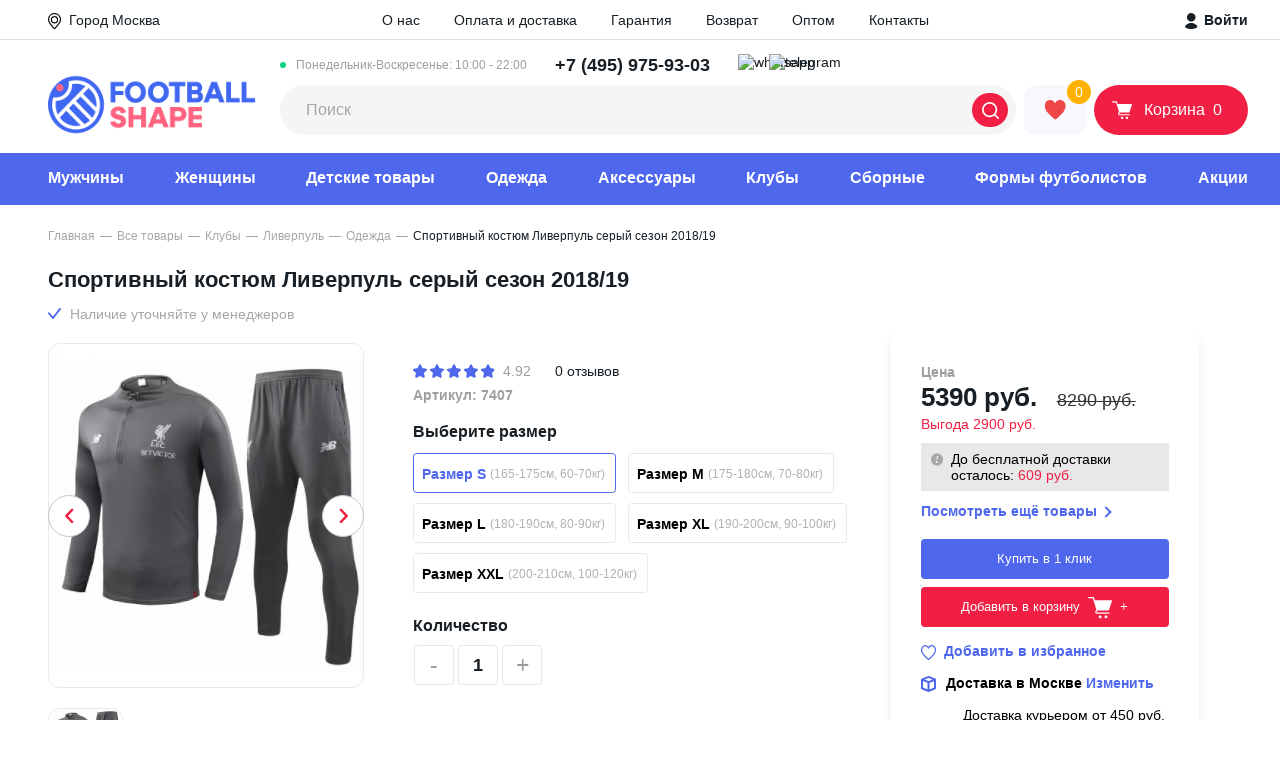

--- FILE ---
content_type: text/html; charset=utf-8
request_url: https://footballshape.store/product/sportivnyi-kostjum-liverpule-seryi-sezon-2018-19
body_size: 50480
content:
<!DOCTYPE html>
<!--[if IE]><![endif]-->
<!--[if IE 8 ]><html dir="ltr" lang="ru" class="ie8"><![endif]-->
<!--[if IE 9 ]><html dir="ltr" lang="ru" class="ie9"><![endif]-->
<!--[if (gt IE 9)|!(IE)]><!-->
<html dir="ltr" lang="ru">
<!--<![endif]-->
<head>
<meta charset="UTF-8" />
<meta name="viewport" content="width=device-width, initial-scale=1">
<meta http-equiv="X-UA-Compatible" content="IE=edge">
<title>Спортивный костюм Ливерпуль серый сезон 2018/19 - купить в Москве | интернет-магазин FOOTBALLSHAPE</title>
<base href="https://footballshape.store/" />
<meta name="description" content="Спортивный костюм Ливерпуль серый сезон 2018/19 купить с ✅доставкой и ✅без предоплаты 🔥в интернет-магазине FOOTBALLSHAPE. ✅Примерка перед покупкой. ✅Высокое качество. ✅Доставка по всей России и в Москве" />
<meta property="og:title" content="Спортивный костюм Ливерпуль серый сезон 2018/19 - купить в Москве | интернет-магазин FOOTBALLSHAPE" />
<meta property="og:type" content="website" />
<meta property="og:url" content="https://footballshape.store/product/sportivnyi-kostjum-liverpule-seryi-sezon-2018-19" />
<meta property="og:image" content="/image/cache/catalog/product_2_0_image-200x200.jpg" />
<meta property="og:site_name" content="FOOTBALLSHAPE" />
<script src="catalog/view/javascript/jquery/jquery-2.1.1.min.js" type="text/javascript"></script>
<!--<link href="catalog/view/javascript/bootstrap/css/bootstrap.min.css" rel="stylesheet" media="screen" />
<script src="catalog/view/javascript/bootstrap/js/bootstrap.min.js" type="text/javascript"></script>
<link href="catalog/view/javascript/font-awesome/css/font-awesome.min.css" rel="stylesheet" type="text/css" />-->
<link rel="stylesheet" href="catalog/view/theme/footballshape/css/normalize.css"/>
<link rel="stylesheet" href="catalog/view/theme/footballshape/css/fonts.css"/>
<link rel="stylesheet" href="catalog/view/theme/footballshape/css/style.min.css?v1769098044"/>
<link rel="stylesheet" href="catalog/view/theme/footballshape/css/media.min.css?v1769098044"/>
<script type="text/javascript" src="https://cdnjs.cloudflare.com/ajax/libs/jquery-cookie/1.4.1/jquery.cookie.min.js"></script>
<link href="catalog/view/javascript/jquery/magnific/magnific-popup.css" type="text/css" rel="stylesheet" media="screen" />
<script src="catalog/view/javascript/common.js?v1769098044" type="text/javascript"></script>
    <link href="https://footballshape.store/product/sportivnyi-kostjum-liverpule-seryi-sezon-2018-19" rel="canonical" />
        <link rel="apple-touch-icon" sizes="57x57" href="/apple-icon-57x57.png">
    <link rel="apple-touch-icon" sizes="60x60" href="/apple-icon-60x60.png">
    <link rel="apple-touch-icon" sizes="72x72" href="/apple-icon-72x72.png">
    <link rel="apple-touch-icon" sizes="76x76" href="/apple-icon-76x76.png">
    <link rel="apple-touch-icon" sizes="114x114" href="/apple-icon-114x114.png">
    <link rel="apple-touch-icon" sizes="120x120" href="/apple-icon-120x120.png">
    <link rel="apple-touch-icon" sizes="144x144" href="/apple-icon-144x144.png">
    <link rel="apple-touch-icon" sizes="152x152" href="/apple-icon-152x152.png">
    <link rel="apple-touch-icon" sizes="180x180" href="/apple-icon-180x180.png">
    <link rel="icon" type="image/png" sizes="192x192"  href="/android-icon-192x192.png">
    <link rel="icon" type="image/png" sizes="32x32" href="/favicon-32x32.png">
    <link rel="icon" type="image/png" sizes="96x96" href="/favicon-96x96.png">
    <link rel="icon" type="image/png" sizes="16x16" href="/favicon-16x16.png">
    <link rel="manifest" href="/manifest.json">
    <meta name="msapplication-TileColor" content="#ffffff">
    <meta name="msapplication-TileImage" content="/ms-icon-144x144.png">
    <meta name="theme-color" content="#ffffff">
    <link rel="mask-icon" href="/safari-pinned-tab.svg" color="#5bbad5">
<script src="catalog/view/javascript/jquery/magnific/jquery.magnific-popup.min.js" type="text/javascript"></script>
<meta name="robots" content="noindex" />    <meta name="yandex-verification" content="8e86309ad10077a2" />
</head>
<body class="product-product-2">
<!-- Yandex.Metrika counter -->
<noscript><div><img src="https://mc.yandex.ru/watch/25430696" style="position:absolute; left:-9999px;" alt="" /></div></noscript>
<!-- /Yandex.Metrika counter -->
    <div class="page">
        <header class="header">
            <div class="header__top">
                <div class="container">
                    <div class="select-city header__top__left" onclick="popup.open('city-select')">
                        <svg xmlns="http://www.w3.org/2000/svg" width="13.308" height="16.167" viewBox="0 0 13.308 16.167"><g transform="translate(-0.494 -0.25)"><path d="M3.716,7.432A3.716,3.716,0,1,1,7.432,3.716,3.72,3.72,0,0,1,3.716,7.432Zm0-6.258A2.542,2.542,0,1,0,6.258,3.716,2.545,2.545,0,0,0,3.716,1.174Z" transform="translate(3.432 3.379)"/><path d="M6.654,16.167A1.7,1.7,0,0,1,5.33,15.54L1.58,10.953a6.962,6.962,0,0,1-1.556-5A6.483,6.483,0,0,1,6.485,0h.338a6.483,6.483,0,0,1,6.461,5.951,6.962,6.962,0,0,1-1.556,5L7.978,15.54A1.7,1.7,0,0,1,6.654,16.167ZM6.485,1.174A5.309,5.309,0,0,0,1.194,6.047a5.79,5.79,0,0,0,1.3,4.164L6.238,14.8a.538.538,0,0,0,.832,0l3.749-4.586a5.79,5.79,0,0,0,1.3-4.164A5.309,5.309,0,0,0,6.823,1.174Z" transform="translate(0.494 0.25)"/></g></svg>
                        <span class="select-city__city-label">Город</span>
                        <span class="select-city__city-name">Москва</span>
                    </div>
                    <div class="header__top__center">
                        <a href="https://footballshape.store/about_us" class="header__top__menu-link">О нас</a>
                        <a href="https://footballshape.store/delivery" class="header__top__menu-link">Оплата и доставка</a>
                        <a href="https://footballshape.store/warranty" class="header__top__menu-link">Гарантия</a>
                        <a href="https://footballshape.store/return" class="header__top__menu-link">Возврат</a>
                        <a href="https://footballshape.store/futbolnaya-forma-optom" class="header__top__menu-link">Оптом</a>
                        <!--<a href="https://footballshape.store/reviews" class="header__top__menu-link">Отзывы</a>-->
                        <a href="https://footballshape.store/contact-us" class="header__top__menu-link">Контакты</a>
                    </div>
                    <div class="header__top__right">
                                                <a class="header__login" href="javascript:void(0)" onclick="popup.open('login')"><svg xmlns="http://www.w3.org/2000/svg" width="13" height="16" viewBox="0 0 13 16"><g><g><g><path fill="#182026" d="M1.895 4.31a4.31 4.31 0 1 1 8.62 0 4.31 4.31 0 0 1-8.62 0z"/></g><g><path fill="#182026" d="M12.329 13.845c.502-1.419-3.215-3.466-4.687-3.789-.7-.161-2.173-.161-2.873 0-1.473.305-5.19 2.353-4.687 3.79 1.005 2.872 11.223 2.872 12.247 0z"/></g></g></g></svg>&nbsp;Войти</a>
                                            </div>
                </div>
            </div>
            <div class="container">
                <div class="header__medium">
                    <button class="header__mobile-toggler"><svg xmlns="http://www.w3.org/2000/svg" xmlns:xlink="http://www.w3.org/1999/xlink" width="33" height="31" viewBox="0 0 33 31"><g transform="translate(-7 -12)"><g><rect width="31" height="29" fill="#4e67ed" rx="4" transform="translate(8 13)"/></g><g><g transform="translate(15.4 21)"><g><g><path d="M.872 2.208A.994.994 0 0 1 0 1.122 1.007 1.007 0 0 1 .872 0h14.36c.463 0 .845.491.845 1.122a1.029 1.029 0 0 1-.877 1.121H.872z" fill="#fff"/></g><g transform="translate(0 5.476)"><path d="M.872 23.243A1.007 1.007 0 0 1 0 22.122 1.03 1.03 0 0 1 .872 21h14.367a1.027 1.027 0 0 1 .872 1.122 1.03 1.03 0 0 1-.872 1.122H.872z" fill="#fff" transform="translate(0 -21)"/></g><g transform="translate(0 10.979)"><path d="M.872 44.343A1.03 1.03 0 0 1 0 43.222 1.03 1.03 0 0 1 .872 42.1h14.367a1.027 1.027 0 0 1 .872 1.122 1.03 1.03 0 0 1-.872 1.122H.872z" fill="#fff" transform="translate(0 -42.1)"/></g></g></g></g></g></svg></button>
                    <a class="header__logo-mobile" href="/"><img class="header__logo-mobile-img" src="catalog/view/theme/footballshape/image/logo_footballshape.png" height="26" alt="FOOTBALLSHAPE"></a>
                    <a href="https://wa.me/74993807850" rel="nofollow" class="header__social-button header__mobile-phone"><img src="catalog/view/theme/footballshape/image/whatsapp_logo_top.svg" width="23" height="23" alt="whatsapp" /></a>
                    <a href="https://t.me/Footballshapebot" rel="nofollow" class="header__social-button header__mobile-phone"><img src="catalog/view/theme/footballshape/image/telegram_logo.svg" width="23" height="23" alt="telegram" /></a>
                                        <a class="header__mobile-phone" href="tel:+74959759303"><svg xmlns="http://www.w3.org/2000/svg" width="20.874" height="24.043" viewBox="0 0 20.874 24.043"><path d="M111.631,103.094c.259-1.3,2.593-1.3,2.2-3.371l-.907-4.019c-.908-3.5-5.964,1.3-5.964,3.76-.259,6.223,8.816,19.058,15.817,16.724,1.037-.389,3.889-2.593,2.723-3.76l-3.241-2.723c-1.167-.778-1.556,0-2.593.778-.519.389-1.167,1.037-1.945.778C115.909,110.484,111.372,105.168,111.631,103.094Z" transform="translate(-105.955 -93.468)" fill="none" stroke="#4e67ed" stroke-width="2" fill-rule="evenodd"/></svg></a>
                                        <a class="header__logo" href="/"><img class="header__logo-img" src="catalog/view/theme/footballshape/image/logo_footballshape.png" width="208" height="62" alt="FOOTBALLSHAPE"></a>
                    <div class="header__medium-right">
                        <div class="header__medium-right__row">
                            <div class="header__phone-number-list">
                                <div class="header__phone-number-list-label">Понедельник-Воскресенье: 10:00 - 22:00</div>
                                <a class="header__phone-number" href="tel:+74959759303"><span>+7 (495) 975-93-03</span></a>                                <!--<a class="header__phone-number" href="tel:88003500975"><span>8 (800) 350-0975</span></a>-->
                            <!--</div>
                            <div class="header__social-button-list">-->
                                    <a href="https://wa.me/74993807850" rel="nofollow" class="header__social-button"><img src="catalog/view/theme/footballshape/image/whatsapp_logo_top.svg" width="23" height="23" alt="whatsapp" /></a>
                                    <a href="https://t.me/Footballshapebot" rel="nofollow" class="header__social-button"><img src="catalog/view/theme/footballshape/image/telegram_logo.svg" width="23" height="23" alt="telegram" /></a>
                                    <!--<a href="viber://contact?number=%2B79992198798" class="header__social-button"><img src="catalog/view/theme/footballshape/image/viber_logo.svg" width="23" height="23" alt="viber" /></a>-->
                                <!--<a href="" class="header__social-button"><img src="catalog/view/theme/footballshape/image/skype.png" width="23" height="23" alt="skype" /></a>-->
                            </div>
                        </div>
                        <div class="header__medium-right__row">
                            <div id="search" class="header__search-input-wrap input-wrap">
    <input class="header__search-input" type="text" placeholder="Поиск" name="search" value="">
    <button class="header__search-btn" type="button"><svg xmlns="http://www.w3.org/2000/svg" width="17" height="17" viewBox="0 0 18 18.026"><path fill="#fff" d="M17.755 16.466l-3.356-3.329a8.118 8.118 0 00-.6-10.768 8.074 8.074 0 00-11.428 0A8 8 0 00-.001 8.1a8 8 0 002.369 5.729 8.087 8.087 0 0010.768.6l3.329 3.329a.863.863 0 00.63.27.817.817 0 00.63-.27.934.934 0 00.03-1.292zM14.399 8.1a6.167 6.167 0 01-1.86 4.439 6.344 6.344 0 01-4.44 1.861 6.167 6.167 0 01-4.439-1.86A6.344 6.344 0 011.799 8.1a6.167 6.167 0 011.86-4.439A6.291 6.291 0 018.099 1.8a6.167 6.167 0 014.439 1.86 6.291 6.291 0 011.861 4.44z"></path></svg></button>
</div>                            <a class="header__favorite" href="https://footballshape.store/wishlist" title="Избранное"><span class="header__favorite-icon-wrap"><span class="header__favorite-number" id="wishlist-total">0</span><svg class="header__favorite-icon" xmlns="http://www.w3.org/2000/svg" width="22" height="20" viewBox="0 0 22 20"><g><g><path fill="#ef4747" d="M11.024 3.268L8.671.398 5.508-.005l-3.098 1.2-1.19 1.99-.356 3.988 1.395 3.989 2.584 2.524 1.981 2.195 2.607 2.344 1.689 1.381 2.14-1.381 2.805-2.566 2.449-2.425 1.664-2.484 1.22-3.067.23-2.154-.53-2.163-1.158-1.825-1.466-.979-1.807-.55-1.76-.058-2.377 1.135z"/></g></g></svg></span></a>
                            <a class="header__basket" href="https://footballshape.store/cart"><span class="header__basket-icon-wrap"><svg class="header__basket-icon" xmlns="http://www.w3.org/2000/svg" width="20" height="19" viewBox="0 0 24 22"><g><g><g><path fill="#fff" d="M16.483 19.876a1.454 1.454 0 1 1 2.908 0 1.454 1.454 0 0 1-2.908 0z"/></g><g><path fill="#fff" d="M10.665 19.876a1.454 1.454 0 1 1 2.909 0 1.454 1.454 0 0 1-2.909 0z"/></g><g><path fill="#fff" d="M9.465 13.465h10.826a.69.69 0 0 0 .64-.453l3.039-8.933a.7.7 0 0 0-.427-.853c-.08-.026-.133-.026-.213-.026H6.826L5.973.48C5.865.187 5.626 0 5.333 0H.667A.66.66 0 0 0 0 .667a.66.66 0 0 0 .667.666h4.186l3.546 11.359-.773.986c-.667.827-.507 2.053.32 2.72.346.266.773.426 1.2.426H20.93a.66.66 0 0 0 .667-.666c0-.373-.293-.693-.667-.693H9.145a.603.603 0 0 1-.613-.614c0-.133.053-.266.133-.373z"/></g></g></g></svg><span class="header__basket-text">Корзина</span><span class="header__basket-number" id="cart-total">0</span></span></a>                        </div>
                    </div>
                </div>
                <div class="header__mobile-bottom">
                    <nav class="header__mobile-bottom-nav">
                        <ul class="header__mobile-bottom-list">
                            <li class="header__mobile-bottom-item">
                                <a class="header__mobile-bottom-link" href="https://footballshape.store/tovary/kluby">
                                <svg xmlns="http://www.w3.org/2000/svg" height="20" viewBox="0 0 40.205 40.205">
                                    <g transform="translate(-4.35 -4.35)">
                                        <g transform="translate(5 5)">
                                            <path d="M24.453,43.905A19.453,19.453,0,1,1,43.905,24.453,19.482,19.482,0,0,1,24.453,43.905Zm0-37.825A18.372,18.372,0,1,0,42.825,24.453,18.412,18.412,0,0,0,24.453,6.081Z" transform="translate(-5 -5)" fill="#4e67ed" stroke="#4e67ed" stroke-width="1.3"/>
                                            <rect width="1.081" height="8.084" transform="matrix(0.655, 0.756, -0.756, 0.655, 16.446, 17.935)" fill="#4e67ed" stroke="#4e67ed" stroke-width="1.3"/>
                                            <path d="M11.908,42.67a22.943,22.943,0,0,1,0-8.17l1.081.216a22.659,22.659,0,0,0,0,7.738Z" transform="translate(-8.709 -21.748)" fill="#4e67ed" stroke="#4e67ed" stroke-width="1.3"/>
                                            <path d="M34.138,24.129A45.911,45.911,0,0,0,28,21.837l.259-1.037a41.706,41.706,0,0,1,6.311,2.378Z" transform="translate(-18.058 -13.97)" fill="#4e67ed" stroke="#4e67ed" stroke-width="1.3"/>
                                            <path d="M54.964,80.51A20.164,20.164,0,0,1,52.5,76.533,39.525,39.525,0,0,0,59.114,71a23.306,23.306,0,0,0,6.052.908,10.446,10.446,0,0,1-2.075,4.885" transform="translate(-31.967 -42.469)" fill="#4e67ed" stroke="#4e67ed" stroke-width="1.3"/>
                                            <path d="M53.567,80a26,26,0,0,1-2.55-4.107l-.216-.432.389-.259a40.243,40.243,0,0,0,6.484-5.447l.216-.259.346.086a22.878,22.878,0,0,0,5.879.908h.605v.648a23.7,23.7,0,0,1-3.3,5.865l1.277-1.542c1.124-1.34.644-2.983.817-3.891a24.2,24.2,0,0,1-5.231-.821,40.265,40.265,0,0,1-6.052,5.1,18.237,18.237,0,0,0,2.161,3.458Z" transform="translate(-31.002 -41.618)" fill="#4e67ed" stroke="#4e67ed" stroke-width="1.3"/>
                                            <path d="M51.486,35.316,42.019,32.29,41.5,22.91l.346-.13a44.6,44.6,0,0,1,8.386-2.637l.3-.043.216.216a49.448,49.448,0,0,1,5.533,6.916l.173.259-.13.259A40.077,40.077,0,0,1,51.788,35.1Zm-8.429-3.847,8.04,2.594a36.266,36.266,0,0,0,4.063-6.571,50.343,50.343,0,0,0-5.014-6.268,48.939,48.939,0,0,0-7.522,2.334Z" transform="translate(-25.722 -13.573)" fill="#4e67ed" stroke="#4e67ed" stroke-width="1.3"/>
                                            <path d="M9.9,59.325A19.171,19.171,0,0,1,11.5,53.1s2.291,1.124,6.96,2.81a34.479,34.479,0,0,0,2.075,8,20.284,20.284,0,0,1-6.225,1.643" transform="translate(-7.782 -32.307)" fill="#4e67ed" stroke="#4e67ed" stroke-width="1.3"/>
                                            <path d="M13.614,65.2l-.086-1.081A18.406,18.406,0,0,0,19.1,62.739a35.644,35.644,0,0,1-1.859-7.306c-3.285-1.167-5.317-2.075-6.225-2.464a21.57,21.57,0,0,0-1.429,5.715l-.787-.94a14.644,14.644,0,0,1,1.481-5.77l.259-.476.476.259c.043,0,2.291,1.124,6.916,2.767l.3.13.043.346a34,34,0,0,0,2.032,7.868l.173.476-.476.173A20.668,20.668,0,0,1,13.614,65.2Z" transform="translate(-7.044 -31.399)" fill="#4e67ed" stroke="#4e67ed" stroke-width="1.3"/>
                                            <path d="M41.9,80.458a24.556,24.556,0,0,1-8-2.507L34.419,77a24.808,24.808,0,0,0,7.565,2.378Z" transform="translate(-21.407 -45.876)" fill="#4e67ed" stroke="#4e67ed" stroke-width="1.3"/>
                                            <path d="M64.456,61.108A35.35,35.35,0,0,0,62.9,53.846l1.037-.346a34.594,34.594,0,0,1,1.6,7.522Z" transform="translate(-37.871 -32.534)" fill="#4e67ed" stroke="#4e67ed" stroke-width="1.3"/>
                                            <path d="M19.091,10.6a13.58,13.58,0,0,0-1.081,4.928,29.157,29.157,0,0,0-6.4,5.533L10.1,19.851l3.458-5.144Z" transform="translate(-7.895 -8.179)" fill="#4e67ed" stroke="#4e67ed" stroke-width="1.3"/>
                                            <path d="M10.686,20.883,9.13,19.715,9,18.98l3.458-5.144.13-.13L18.121,9.6l.821.648A12.707,12.707,0,0,0,17.9,14.96l-.259.476a27.645,27.645,0,0,0-6.225,5.4Zm-.476-1.729.735.562a29.776,29.776,0,0,1,5.922-5.058,15.461,15.461,0,0,1,.519-3.112l-4.063,2.983Z" transform="translate(-7.271 -7.612)" fill="#4e67ed" stroke="#4e67ed" stroke-width="1.3"/>
                                            <path d="M61.878,8.878a15.905,15.905,0,0,0-3.285,0A6.712,6.712,0,0,0,54.4,6.5l4.625,1.081Z" transform="translate(-33.045 -5.852)" fill="#4e67ed" stroke="#4e67ed" stroke-width="1.3"/>
                                            <path d="M58.163,8.758,57.991,8.5A6.062,6.062,0,0,0,54.835,6.51L54.1,6.337,54.316,5.3c.259.043.519.13.778.173l3.977.908,2.853,1.34-.346.994a4.819,4.819,0,0,0-1.124-.086c-.908,0-1.945.086-1.945.086Zm.216-1.427.3.3c.13,0,.3-.043.476-.043l-.432-.216Z" transform="translate(-32.875 -5.17)" fill="#4e67ed" stroke="#4e67ed" stroke-width="1.3"/>
                                            <rect width="1.081" height="4.15" transform="translate(25.05 2.918) rotate(13.486)" fill="#4e67ed" stroke="#4e67ed" stroke-width="1.3"/>
                                            <path d="M89.934,42.374h-.821A21.381,21.381,0,0,0,87.6,34.766a14.12,14.12,0,0,0,.648-4.366l1.686,5.144.346,3.847Z" transform="translate(-51.894 -19.42)" fill="#4e67ed" stroke="#4e67ed" stroke-width="1.3"/>
                                            <path d="M89.253,42.766h-.821l-.519-.519a20.081,20.081,0,0,0-1.47-7.392l-.043-.389a14.872,14.872,0,0,0,.648-4.15l1.037-.216,1.686,5.274.346,3.847v.086l-.346,2.983Zm-1.729-8.213a21.826,21.826,0,0,1,1.383,6.009l.13-1.34-.3-3.761-.821-2.55C87.74,33.645,87.61,34.25,87.524,34.552Z" transform="translate(-51.212 -19.25)" fill="#4e67ed" stroke="#4e67ed" stroke-width="1.3"/>
                                            <path d="M81.635,64.746l-.735-.778A17.758,17.758,0,0,0,84.791,57.7l1.037.346A18.331,18.331,0,0,1,81.635,64.746Z" transform="translate(-48.09 -34.919)" fill="#4e67ed" stroke="#4e67ed" stroke-width="1.3"/>
                                            <path d="M79.89,38.307a19.971,19.971,0,0,0-5.49-1.427l.13-1.081a20.722,20.722,0,0,1,5.836,1.513Z" transform="translate(-44.4 -22.486)" fill="#4e67ed" stroke="#4e67ed" stroke-width="1.3"/>
                                            <path d="M43.327,32.44l8.664,2.774a35.471,35.471,0,0,0,4.439-7.17A49.551,49.551,0,0,0,51.052,21.3,44.676,44.676,0,0,0,42.9,23.861Z" transform="translate(-26.429 -14.165)" fill="#4e67ed" stroke="#4e67ed" stroke-width="1.3"/>
                                        </g>
                                    </g>
                                </svg>
                                <span class="header__mobile-bottom-text">Клубы</span></a>
                            </li>
                            <li class="header__mobile-bottom-item"><a class="header__mobile-bottom-link" href="https://footballshape.store/wishlist"><span class="header__mobile-bottom-favorite-number" id="wishlist-total-mobile">0</span>
                                    <svg xmlns="http://www.w3.org/2000/svg" height="20" viewBox="0 0 16.969 16.307"><g transform="translate(0.543 0.633)"><path d="M7.907,1.869C10.77-2.265,17,1,15.708,6.469c-.673,3.144-4.714,6.288-7.015,8.326a1.163,1.163,0,0,1-1.571,0C4.821,12.758.893,9.613.163,6.469-1.072,1.054,5.1-2.265,7.907,1.869Zm0,11.936c2.02-1.805,6-4.891,6.622-7.628.954-4.192-3.816-6.7-5.78-3.2-.224.349-.393.815-.842.815-.505,0-.673-.524-.842-.873C5.1-.576.444,2.044,1.4,6.178,1.959,8.856,5.943,12,7.907,13.806Z" transform="translate(-0.002 -0.002)" fill="#4e67ed" stroke="#4e67ed" stroke-width="1" fill-rule="evenodd"/></g></svg>
                                    <span class="header__mobile-bottom-text">Избранное</span></a></li>
                            <li class="header__mobile-bottom-item"><a class="header__mobile-bottom-link js-activate-search" href="javascript::void(0)"><svg xmlns="http://www.w3.org/2000/svg" height="20" viewBox="0 0 17.088 17.112"><path d="M16.856,15.632l-3.189-3.161A7.707,7.707,0,0,0,13.1,2.249a7.665,7.665,0,0,0-10.848,0A7.6,7.6,0,0,0,0,7.688a7.6,7.6,0,0,0,2.249,5.438,7.677,7.677,0,0,0,10.222.569l3.161,3.161a.819.819,0,0,0,.6.256.775.775,0,0,0,.6-.256A.886.886,0,0,0,16.856,15.632ZM13.667,7.688A5.855,5.855,0,0,1,11.9,11.9a6.022,6.022,0,0,1-4.214,1.765A5.855,5.855,0,0,1,3.474,11.9,6.022,6.022,0,0,1,1.708,7.688,5.855,5.855,0,0,1,3.474,3.474,5.972,5.972,0,0,1,7.688,1.708,5.855,5.855,0,0,1,11.9,3.474,5.972,5.972,0,0,1,13.667,7.688Z" fill="#4e67ed"/></svg><span class="header__mobile-bottom-text">Поиск</span></a></li>
                            <li class="header__mobile-bottom-item"><a class="header__mobile-bottom-link" href="https://footballshape.store/cart"><span class="header__mobile-bottom-basket-number" id="cart-total-mobile">0</span><svg xmlns="http://www.w3.org/2000/svg" height="20" viewBox="0 0 19.651 18.75"><g transform="translate(-0.25 -0.75)"><path d="M17.9,2.5H4.085L2.9.385A.75.75,0,0,0,2.25,0H.75a.75.75,0,0,0,0,1.5H1.81L2.974,3.588,5.66,9.531l0,.006.237.524L3.2,12.937A.75.75,0,0,0,3.665,14.2l2.458.281a40.749,40.749,0,0,0,9.254,0l2.458-.281a.75.75,0,1,0-.17-1.49l-2.458.281a39.256,39.256,0,0,1-8.913,0l-.976-.111L7.3,10.763a.768.768,0,0,0,.053-.064l.753.1a15.3,15.3,0,0,0,3.182.08,9.29,9.29,0,0,0,6.366-3.269l.578-.685a.734.734,0,0,0,.054-.072L19.361,5.21A1.75,1.75,0,0,0,17.9,2.5Z" transform="translate(0.25 0.75)" fill="#4e67ed"/><path d="M1.5,0A1.5,1.5,0,1,0,3,1.5,1.5,1.5,0,0,0,1.5,0Z" transform="translate(4 16.5)" fill="#4e67ed"/><path d="M0,1.5A1.5,1.5,0,1,1,1.5,3,1.5,1.5,0,0,1,0,1.5Z" transform="translate(15 16.5)" fill="#4e67ed"/></g></svg><span class="header__mobile-bottom-text">Корзина</span></a></li>
                            <li class="header__mobile-bottom-item"><a class="header__mobile-bottom-link js-open-contacts" href="javascript::void(0)"><svg xmlns="http://www.w3.org/2000/svg" height="20" viewBox="0 0 20.874 24.043"><path d="M111.631,103.094c.259-1.3,2.593-1.3,2.2-3.371l-.907-4.019c-.908-3.5-5.964,1.3-5.964,3.76-.259,6.223,8.816,19.058,15.817,16.724,1.037-.389,3.889-2.593,2.723-3.76l-3.241-2.723c-1.167-.778-1.556,0-2.593.778-.519.389-1.167,1.037-1.945.778C115.909,110.484,111.372,105.168,111.631,103.094Z" transform="translate(-105.955 -93.468)" fill="none" stroke="#4e67ed" stroke-width="2" fill-rule="evenodd"/></svg><span class="header__mobile-bottom-text">Контакты</span></a></li>
                        </ul>
                    </nav>
                </div>
                <div class="header__overlay"></div>
                <div class="header__popup-contacts"><span class="header__popup-contacts-title">Номера</span>
                    <ul class="header__popup-contacts-info">
                        <li class="header__popup-contacts-item"><span class="header__popup-contacts-prop">Время работы:</span><span class="header__popup-contacts-value">10:00-22:00 (Пн-Вс)</span></li>
                        <li class="header__popup-contacts-item"><span class="header__popup-contacts-prop">Москва: 117105, г. Москва, Нагорный проезд, 12к3</span><a class="header__popup-contacts-value" href="tel:+74959759303">+7 (495) 975-93-03</a></li>                        <!--<li class="header__popup-contacts-item"><span class="header__popup-contacts-prop">По России:</span><a class="header__popup-contacts-value" href="tel:88003500975">8 (800) 350-0975</a></li>-->
                    </ul><a class="header__popup-contacts-btn btn" href="https://footballshape.store/contact-us">Пункты выдачи</a>
                </div>
            </div>
            <div class="header__bottom">
                <div class="container">
                    <span class="header__bottom-mobile-title">Меню</span>
                    <nav class="header__nav">
                        <ul class="header__nav-list">
                            <li class="header__nav-item hassubmenu" id="menu-77">
                                <a class="header__nav-link" href="https://footballshape.store/tovary/futbolnaya-forma">Мужчины</a>
                                <a class="header__nav-link --sub" href="#"></a>
                                                                <ul class="header__nav-submenu header__nav-submenu--two-columns">
                                    <li class="header__nav-submenu-item --show-tablet"><a class="header__nav-submenu-link" href="https://footballshape.store/tovary/futbolnaya-forma">Показать все</a></li>
                                                                        <li class="header__nav-submenu-item"><a class="header__nav-submenu-link" href="https://footballshape.store/tovary/futbolnaya-forma/podarochnye-nabory">Подарочные наборы</a></li>
                                                                        <li class="header__nav-submenu-item"><a class="header__nav-submenu-link" href="https://footballshape.store/tovary/futbolnaya-forma/hlopok">Хлопок</a></li>
                                                                        <li class="header__nav-submenu-item"><a class="header__nav-submenu-link" href="https://footballshape.store/tovary/futbolnaya-forma/polo">Поло</a></li>
                                                                        <li class="header__nav-submenu-item"><a class="header__nav-submenu-link" href="https://footballshape.store/tovary/futbolnaya-forma/retro-forma">Ретро форма</a></li>
                                                                        <li class="header__nav-submenu-item"><a class="header__nav-submenu-link" href="https://footballshape.store/tovary/futbolnaya-forma/futbolki">Футбольные футболки</a></li>
                                                                        <li class="header__nav-submenu-item"><a class="header__nav-submenu-link" href="https://footballshape.store/tovary/futbolnaya-forma/s-dlinnym-rukavom">Форма с длинным рукавом</a></li>
                                                                        <li class="header__nav-submenu-item"><a class="header__nav-submenu-link" href="https://footballshape.store/tovary/futbolnaya-forma/shorty">Футбольные шорты </a></li>
                                                                        <li class="header__nav-submenu-item"><a class="header__nav-submenu-link" href="https://footballshape.store/tovary/futbolnaya-forma/getry">Футбольные гетры</a></li>
                                                                        <li class="header__nav-submenu-item"><a class="header__nav-submenu-link" href="https://footballshape.store/tovary/futbolnaya-forma/bez-logotipa">Без логотипа</a></li>
                                                                        <li class="header__nav-submenu-item"><a class="header__nav-submenu-link" href="https://footballshape.store/tovary/obuv">Обувь</a></li>
                                                                    </ul>
                                                            </li>
                            <li class="header__nav-item hassubmenu" id="menu-75">
                                <a class="header__nav-link" href="https://footballshape.store/tovary/zhenskaya-futbolnaya-forma">Женщины</a>
                                <a class="header__nav-link --sub" href="#"></a>
                                                                <ul class="header__nav-submenu header__nav-submenu--two-columns">
                                    <li class="header__nav-submenu-item --show-tablet"><a class="header__nav-submenu-link" href="https://footballshape.store/tovary/zhenskaya-futbolnaya-forma">Показать все</a></li>
                                                                        <li class="header__nav-submenu-item"><a class="header__nav-submenu-link" href="https://footballshape.store/tovary/zhenskaya-futbolnaya-forma/vratarskie-shorty">Вратарские шорты</a></li>
                                                                        <li class="header__nav-submenu-item"><a class="header__nav-submenu-link" href="https://footballshape.store/tovary/zhenskaya-futbolnaya-forma/getry">Гетры</a></li>
                                                                        <li class="header__nav-submenu-item"><a class="header__nav-submenu-link" href="https://footballshape.store/tovary/zhenskaya-futbolnaya-forma/komplekty">Комплекты</a></li>
                                                                        <li class="header__nav-submenu-item"><a class="header__nav-submenu-link" href="https://footballshape.store/tovary/zhenskaya-futbolnaya-forma/podarochnye-nabory">Подарочные наборы</a></li>
                                                                        <li class="header__nav-submenu-item"><a class="header__nav-submenu-link" href="https://footballshape.store/tovary/zhenskaya-futbolnaya-forma/futbolnye-shorty">Футбольные шорты</a></li>
                                                                        <li class="header__nav-submenu-item"><a class="header__nav-submenu-link" href="https://footballshape.store/tovary/zhenskaya-futbolnaya-forma/hlopok">Хлопок</a></li>
                                                                        <li class="header__nav-submenu-item"><a class="header__nav-submenu-link" href="https://footballshape.store/tovary/zhenskaya-futbolnaya-forma/shtany">Штаны</a></li>
                                                                        <li class="header__nav-submenu-item"><a class="header__nav-submenu-link" href="https://footballshape.store/tovary/zhenskaya-futbolnaya-forma/futbolki">Женские футбольные футболки</a></li>
                                                                        <li class="header__nav-submenu-item"><a class="header__nav-submenu-link" href="https://footballshape.store/tovary/zhenskaya-futbolnaya-forma/adidas">Форма Adidas</a></li>
                                                                        <li class="header__nav-submenu-item"><a class="header__nav-submenu-link" href="https://footballshape.store/tovary/zhenskaya-futbolnaya-forma/nike">Форма Nike</a></li>
                                                                        <li class="header__nav-submenu-item"><a class="header__nav-submenu-link" href="https://footballshape.store/tovary/obuv">Обувь</a></li>
                                                                    </ul>
                                                            </li>
                            <li class="header__nav-item hassubmenu" id="menu-74">
                                <a class="header__nav-link" href="https://footballshape.store/tovary/detskaya-futbolnaya-forma">Детские товары</a>
                                <a class="header__nav-link --sub" href="#"></a>
                                                                <ul class="header__nav-submenu">
                                    <li class="header__nav-submenu-item --show-tablet"><a class="header__nav-submenu-link" href="https://footballshape.store/tovary/detskaya-futbolnaya-forma">Показать все</a></li>
                                                                        <li class="header__nav-submenu-item"><a class="header__nav-submenu-link" href="https://footballshape.store/tovary/detskaya-futbolnaya-forma/podarochnye-nabory">Подарочные наборы</a></li>
                                                                        <li class="header__nav-submenu-item"><a class="header__nav-submenu-link" href="https://footballshape.store/tovary/detskaya-futbolnaya-forma/hlopok">Хлопок</a></li>
                                                                        <li class="header__nav-submenu-item"><a class="header__nav-submenu-link" href="https://footballshape.store/tovary/detskaya-futbolnaya-forma/komplekt">Комплекты формы для детей</a></li>
                                                                        <li class="header__nav-submenu-item"><a class="header__nav-submenu-link" href="https://footballshape.store/tovary/detskaya-futbolnaya-forma/futbolki">Детские футбольные футболки</a></li>
                                                                        <li class="header__nav-submenu-item"><a class="header__nav-submenu-link" href="https://footballshape.store/tovary/detskaya-futbolnaya-forma/s-dlinnym-rukavom">Форма с длинным рукавом</a></li>
                                                                        <li class="header__nav-submenu-item"><a class="header__nav-submenu-link" href="https://footballshape.store/tovary/detskaya-futbolnaya-forma/getry">Детские футбольные гетры</a></li>
                                                                        <li class="header__nav-submenu-item"><a class="header__nav-submenu-link" href="https://footballshape.store/tovary/detskaya-futbolnaya-forma/sportivnye-kostyumy">Детские спортивные костюмы</a></li>
                                                                        <li class="header__nav-submenu-item"><a class="header__nav-submenu-link" href="https://footballshape.store/tovary/detskaya-futbolnaya-forma/bez-logotipa">Форма без логотипа</a></li>
                                                                    </ul>
                                                            </li>
                            <li class="header__nav-item hassubmenu" id="menu-78">
                                <a class="header__nav-link" href="https://footballshape.store/tovary/futbolnaya-odezhda">Одежда</a>
                                <a class="header__nav-link --sub" href="#"></a>
                                                                <ul class="header__nav-submenu">
                                    <li class="header__nav-submenu-item --show-tablet"><a class="header__nav-submenu-link" href="https://footballshape.store/tovary/futbolnaya-odezhda">Показать все</a></li>
                                                                        <li class="header__nav-submenu-item"><a class="header__nav-submenu-link" href="https://footballshape.store/tovary/futbolnaya-odezhda/sportivnye-kostyumy">Спортивные костюмы</a></li>
                                                                        <li class="header__nav-submenu-item"><a class="header__nav-submenu-link" href="https://footballshape.store/tovary/futbolnaya-odezhda/kurtki">Футбольные куртки</a></li>
                                                                        <li class="header__nav-submenu-item"><a class="header__nav-submenu-link" href="https://footballshape.store/tovary/futbolnaya-odezhda/tolstovki-i-olimpijki">Толстовки и олимпийки</a></li>
                                                                        <li class="header__nav-submenu-item"><a class="header__nav-submenu-link" href="https://footballshape.store/tovary/futbolnaya-odezhda/shtany">Футбольные штаны</a></li>
                                                                    </ul>
                                                            </li>
                            <li class="header__nav-item hassubmenu" id="menu-87">
                                <a class="header__nav-link" href="https://footballshape.store/tovary/futbolnye-aksessuary">Аксессуары</a>
                                <a class="header__nav-link --sub" href="#"></a>
                                                                <ul class="header__nav-submenu header__nav-submenu--two-columns">
                                    <li class="header__nav-submenu-item --show-tablet"><a class="header__nav-submenu-link" href="https://footballshape.store/tovary/futbolnye-aksessuary">Показать все</a></li>
                                                                        <li class="header__nav-submenu-item"><a class="header__nav-submenu-link" href="https://footballshape.store/tovary/futbolnye-aksessuary/braslety">Браслеты</a></li>
                                                                        <li class="header__nav-submenu-item"><a class="header__nav-submenu-link" href="https://footballshape.store/tovary/futbolnye-aksessuary/vratarskie-perchatki">Вратарские перчатки</a></li>
                                                                        <li class="header__nav-submenu-item"><a class="header__nav-submenu-link" href="https://footballshape.store/tovary/futbolnye-aksessuary/vyazanye-perchatki">Вязаные перчатки</a></li>
                                                                        <li class="header__nav-submenu-item"><a class="header__nav-submenu-link" href="https://footballshape.store/tovary/futbolnye-aksessuary/kapitanskie-povyazki">Капитанские повязки</a></li>
                                                                        <li class="header__nav-submenu-item"><a class="header__nav-submenu-link" href="https://footballshape.store/tovary/futbolnye-aksessuary/koshelki">Кошельки</a></li>
                                                                        <li class="header__nav-submenu-item"><a class="header__nav-submenu-link" href="https://footballshape.store/tovary/futbolnye-aksessuary/pledy">Пледы</a></li>
                                                                        <li class="header__nav-submenu-item"><a class="header__nav-submenu-link" href="https://footballshape.store/tovary/futbolnye-aksessuary/podushki">Подушки</a></li>
                                                                        <li class="header__nav-submenu-item"><a class="header__nav-submenu-link" href="https://footballshape.store/tovary/futbolnye-aksessuary/statuetki">Статуэтки</a></li>
                                                                        <li class="header__nav-submenu-item"><a class="header__nav-submenu-link" href="https://footballshape.store/tovary/futbolnye-aksessuary/shapki">Шапки</a></li>
                                                                        <li class="header__nav-submenu-item"><a class="header__nav-submenu-link" href="https://footballshape.store/tovary/futbolnye-aksessuary/myachi">Мячи</a></li>
                                                                        <li class="header__nav-submenu-item"><a class="header__nav-submenu-link" href="https://footballshape.store/tovary/futbolnye-aksessuary/ryukzaki">Рюкзаки</a></li>
                                                                        <li class="header__nav-submenu-item"><a class="header__nav-submenu-link" href="https://footballshape.store/tovary/futbolnye-aksessuary/breloki">Брелоки</a></li>
                                                                        <li class="header__nav-submenu-item"><a class="header__nav-submenu-link" href="https://footballshape.store/tovary/futbolnye-aksessuary/flagi">Флаги футбольные</a></li>
                                                                        <li class="header__nav-submenu-item"><a class="header__nav-submenu-link" href="https://footballshape.store/tovary/futbolnye-aksessuary/chasy">Часы</a></li>
                                                                        <li class="header__nav-submenu-item"><a class="header__nav-submenu-link" href="https://footballshape.store/tovary/futbolnye-aksessuary/kepki">Кепки</a></li>
                                                                        <li class="header__nav-submenu-item"><a class="header__nav-submenu-link" href="https://footballshape.store/tovary/futbolnye-aksessuary/penaly">Пеналы</a></li>
                                                                        <li class="header__nav-submenu-item"><a class="header__nav-submenu-link" href="https://footballshape.store/tovary/futbolnye-aksessuary/polotenca">Полотенца</a></li>
                                                                        <li class="header__nav-submenu-item"><a class="header__nav-submenu-link" href="https://footballshape.store/tovary/futbolnye-aksessuary/vympely">Вымпелы</a></li>
                                                                        <li class="header__nav-submenu-item"><a class="header__nav-submenu-link" href="https://footballshape.store/tovary/futbolnye-aksessuary/sharfy">Шарфы</a></li>
                                                                        <li class="header__nav-submenu-item"><a class="header__nav-submenu-link" href="https://footballshape.store/tovary/futbolnye-aksessuary/meshki">Мешки для обуви</a></li>
                                                                        <li class="header__nav-submenu-item"><a class="header__nav-submenu-link" href="https://footballshape.store/tovary/futbolnye-aksessuary/kruzhki">Кружки</a></li>
                                                                        <li class="header__nav-submenu-item"><a class="header__nav-submenu-link" href="https://footballshape.store/tovary/futbolnye-aksessuary/shitki">Щитки</a></li>
                                                                    </ul>
                                                            </li>
                            <li class="header__nav-item --hide-tablet"><a class="header__nav-link" href="https://footballshape.store/tovary/kluby">Клубы</a></li>
                            <li class="header__nav-item hassubmenu --show-tablet" id="menu-clubs">
                                <a class="header__nav-link" href="https://footballshape.store/tovary/kluby">Клубы</a>
                                <a class="header__nav-link --sub" href="#"></a>
                                                                <ul class="header__nav-submenu header__nav-submenu--two-columns">
                                    <li class="header__nav-submenu-item --show-tablet"><a class="header__nav-submenu-link" href="https://footballshape.store/tovary/kluby">Показать все</a></li>
                                                                        <li class="header__nav-submenu-item"><a class="header__nav-submenu-link" href="https://footballshape.store/tovary/kluby/eintracht">Айнтрахт</a></li>
                                                                        <li class="header__nav-submenu-item"><a class="header__nav-submenu-link" href="https://footballshape.store/tovary/kluby/arsenal">Арсенал</a></li>
                                                                        <li class="header__nav-submenu-item"><a class="header__nav-submenu-link" href="https://footballshape.store/tovary/kluby/atalanta">Аталанта</a></li>
                                                                        <li class="header__nav-submenu-item"><a class="header__nav-submenu-link" href="https://footballshape.store/tovary/kluby/atletiko-madrid">Атлетико Мадрид</a></li>
                                                                        <li class="header__nav-submenu-item"><a class="header__nav-submenu-link" href="https://footballshape.store/tovary/kluby/ajax">Аякс</a></li>
                                                                        <li class="header__nav-submenu-item"><a class="header__nav-submenu-link" href="https://footballshape.store/tovary/kluby/bavariya">Бавария</a></li>
                                                                        <li class="header__nav-submenu-item"><a class="header__nav-submenu-link" href="https://footballshape.store/tovary/kluby/bayer-leverkusen">Байер Леверкузен</a></li>
                                                                        <li class="header__nav-submenu-item"><a class="header__nav-submenu-link" href="https://footballshape.store/tovary/kluby/barselona">Барселона</a></li>
                                                                        <li class="header__nav-submenu-item"><a class="header__nav-submenu-link" href="https://footballshape.store/tovary/kluby/benfika">Бенфика</a></li>
                                                                        <li class="header__nav-submenu-item"><a class="header__nav-submenu-link" href="https://footballshape.store/tovary/kluby/borussiya-dortmund">Боруссия</a></li>
                                                                        <li class="header__nav-submenu-item"><a class="header__nav-submenu-link" href="https://footballshape.store/tovary/kluby/valencia">Валенсия</a></li>
                                                                        <li class="header__nav-submenu-item"><a class="header__nav-submenu-link" href="https://footballshape.store/tovary/kluby/verder">Вердер</a></li>
                                                                        <li class="header__nav-submenu-item"><a class="header__nav-submenu-link" href="https://footballshape.store/tovary/kluby/wolfsburg">Вольфсбург</a></li>
                                                                        <li class="header__nav-submenu-item"><a class="header__nav-submenu-link" href="https://footballshape.store/tovary/kluby/vulverhempton">Вулверхэмптон</a></li>
                                                                        <li class="header__nav-submenu-item"><a class="header__nav-submenu-link" href="https://footballshape.store/tovary/kluby/galatasaray">Галатасарай</a></li>
                                                                        <li class="header__nav-submenu-item"><a class="header__nav-submenu-link" href="https://footballshape.store/tovary/kluby/gamburg">Гамбург</a></li>
                                                                        <li class="header__nav-submenu-item"><a class="header__nav-submenu-link" href="https://footballshape.store/tovary/kluby/deportivo">Депортиво</a></li>
                                                                        <li class="header__nav-submenu-item"><a class="header__nav-submenu-link" href="https://footballshape.store/tovary/kluby/dinamo-kiev">Динамо Киев</a></li>
                                                                        <li class="header__nav-submenu-item"><a class="header__nav-submenu-link" href="https://footballshape.store/tovary/kluby/inter">Интер</a></li>
                                                                        <li class="header__nav-submenu-item"><a class="header__nav-submenu-link" href="https://footballshape.store/tovary/kluby/lazio">Лацио</a></li>
                                                                        <li class="header__nav-submenu-item"><a class="header__nav-submenu-link" href="https://footballshape.store/tovary/kluby/lejptsig">Лейпциг</a></li>
                                                                        <li class="header__nav-submenu-item"><a class="header__nav-submenu-link" href="https://footballshape.store/tovary/kluby/leicester-city">Лестер Сити</a></li>
                                                                        <li class="header__nav-submenu-item"><a class="header__nav-submenu-link" href="https://footballshape.store/tovary/kluby/liverpool">Ливерпуль</a></li>
                                                                        <li class="header__nav-submenu-item"><a class="header__nav-submenu-link" href="https://footballshape.store/tovary/kluby/lion">Лион</a></li>
                                                                        <li class="header__nav-submenu-item"><a class="header__nav-submenu-link" href="https://footballshape.store/tovary/kluby/manchester-city">Манчестер Сити</a></li>
                                                                        <li class="header__nav-submenu-item"><a class="header__nav-submenu-link" href="https://footballshape.store/tovary/kluby/manchester-united">Манчестер Юнайтед</a></li>
                                                                        <li class="header__nav-submenu-item"><a class="header__nav-submenu-link" href="https://footballshape.store/tovary/kluby/marsel">Марсель</a></li>
                                                                        <li class="header__nav-submenu-item"><a class="header__nav-submenu-link" href="https://footballshape.store/tovary/kluby/milan">Милан</a></li>
                                                                        <li class="header__nav-submenu-item"><a class="header__nav-submenu-link" href="https://footballshape.store/tovary/kluby/napoli">Наполи</a></li>
                                                                        <li class="header__nav-submenu-item"><a class="header__nav-submenu-link" href="https://footballshape.store/tovary/kluby/fc-nice">Ницца</a></li>
                                                                        <li class="header__nav-submenu-item"><a class="header__nav-submenu-link" href="https://footballshape.store/tovary/kluby/newcastle">Ньюкасл</a></li>
                                                                        <li class="header__nav-submenu-item"><a class="header__nav-submenu-link" href="https://footballshape.store/tovary/kluby/portu">Порту</a></li>
                                                                        <li class="header__nav-submenu-item"><a class="header__nav-submenu-link" href="https://footballshape.store/tovary/kluby/psg">ПСЖ</a></li>
                                                                        <li class="header__nav-submenu-item"><a class="header__nav-submenu-link" href="https://footballshape.store/tovary/kluby/real-madrid">Реал Мадрид</a></li>
                                                                        <li class="header__nav-submenu-item"><a class="header__nav-submenu-link" href="https://footballshape.store/tovary/kluby/roma">Рома</a></li>
                                                                        <li class="header__nav-submenu-item"><a class="header__nav-submenu-link" href="https://footballshape.store/tovary/kluby/san-paulu">Сан-Паулу</a></li>
                                                                        <li class="header__nav-submenu-item"><a class="header__nav-submenu-link" href="https://footballshape.store/tovary/kluby/sevilya">Севилья</a></li>
                                                                        <li class="header__nav-submenu-item"><a class="header__nav-submenu-link" href="https://footballshape.store/tovary/kluby/seltik">Селтик</a></li>
                                                                        <li class="header__nav-submenu-item"><a class="header__nav-submenu-link" href="https://footballshape.store/tovary/kluby/selta">Сельта</a></li>
                                                                        <li class="header__nav-submenu-item"><a class="header__nav-submenu-link" href="https://footballshape.store/tovary/kluby/seattle-sounders">Сиэтл Саундерс</a></li>
                                                                        <li class="header__nav-submenu-item"><a class="header__nav-submenu-link" href="https://footballshape.store/tovary/kluby/sporting">Спортинг</a></li>
                                                                        <li class="header__nav-submenu-item"><a class="header__nav-submenu-link" href="https://footballshape.store/tovary/kluby/tottenham">Тоттенхэм</a></li>
                                                                        <li class="header__nav-submenu-item"><a class="header__nav-submenu-link" href="https://footballshape.store/tovary/kluby/fiorentina">Фиорентина</a></li>
                                                                        <li class="header__nav-submenu-item"><a class="header__nav-submenu-link" href="https://footballshape.store/tovary/kluby/fulham">Фулхэм</a></li>
                                                                        <li class="header__nav-submenu-item"><a class="header__nav-submenu-link" href="https://footballshape.store/tovary/kluby/hoffenhajm">Хоффенхайм</a></li>
                                                                        <li class="header__nav-submenu-item"><a class="header__nav-submenu-link" href="https://footballshape.store/tovary/kluby/chelsea">Челси</a></li>
                                                                        <li class="header__nav-submenu-item"><a class="header__nav-submenu-link" href="https://footballshape.store/tovary/kluby/shalke-04">Шальке 04</a></li>
                                                                        <li class="header__nav-submenu-item"><a class="header__nav-submenu-link" href="https://footballshape.store/tovary/kluby/stuttgart">Штутгарт</a></li>
                                                                        <li class="header__nav-submenu-item"><a class="header__nav-submenu-link" href="https://footballshape.store/tovary/kluby/everton">Эвертон</a></li>
                                                                        <li class="header__nav-submenu-item"><a class="header__nav-submenu-link" href="https://footballshape.store/tovary/kluby/juventus">Ювентус</a></li>
                                                                    </ul>
                                                            </li>
                            <li class="header__nav-item --hide-tablet"><a class="header__nav-link" href="https://footballshape.store/tovary/sbornie">Сборные</a></li>
                            <li class="header__nav-item hassubmenu --show-tablet" id="menu-sbornie">
                                <a class="header__nav-link" href="https://footballshape.store/tovary/sbornie">Сборные</a>
                                <a class="header__nav-link --sub" href="#"></a>
                                                                <ul class="header__nav-submenu header__nav-submenu--two-columns">
                                    <li class="header__nav-submenu-item --show-tablet"><a class="header__nav-submenu-link" href="https://footballshape.store/tovary/sbornie">Показать все</a></li>
                                                                        <li class="header__nav-submenu-item"><a class="header__nav-submenu-link" href="https://footballshape.store/tovary/sbornie/sbornaya-anglii">Сборная Англии</a></li>
                                                                        <li class="header__nav-submenu-item"><a class="header__nav-submenu-link" href="https://footballshape.store/tovary/sbornie/sbornaya-argentiny">Сборная Аргентины</a></li>
                                                                        <li class="header__nav-submenu-item"><a class="header__nav-submenu-link" href="https://footballshape.store/tovary/sbornie/sbornaya-belgii">Сборная Бельгии</a></li>
                                                                        <li class="header__nav-submenu-item"><a class="header__nav-submenu-link" href="https://footballshape.store/tovary/sbornie/sbornaya-brazilii">Сборная Бразилии</a></li>
                                                                        <li class="header__nav-submenu-item"><a class="header__nav-submenu-link" href="https://footballshape.store/tovary/sbornie/sbornaya-germanii">Сборная Германии</a></li>
                                                                        <li class="header__nav-submenu-item"><a class="header__nav-submenu-link" href="https://footballshape.store/tovary/sbornie/sbornaya-gollandii">Сборная Голландии</a></li>
                                                                        <li class="header__nav-submenu-item"><a class="header__nav-submenu-link" href="https://footballshape.store/tovary/sbornie/sbornaya-ispanii">Сборная Испании</a></li>
                                                                        <li class="header__nav-submenu-item"><a class="header__nav-submenu-link" href="https://footballshape.store/tovary/sbornie/sbornaya-italii">Сборная Италии</a></li>
                                                                        <li class="header__nav-submenu-item"><a class="header__nav-submenu-link" href="https://footballshape.store/tovary/sbornie/sbornaya-kitaya">Сборная Китая</a></li>
                                                                        <li class="header__nav-submenu-item"><a class="header__nav-submenu-link" href="https://footballshape.store/tovary/sbornie/sbornaya-meksiki">Сборная Мексики</a></li>
                                                                        <li class="header__nav-submenu-item"><a class="header__nav-submenu-link" href="https://footballshape.store/tovary/sbornie/sbornaya-nigerii">Сборная Нигерии</a></li>
                                                                        <li class="header__nav-submenu-item"><a class="header__nav-submenu-link" href="https://footballshape.store/tovary/sbornie/sbornaya-portugalii">Сборная Португалии</a></li>
                                                                        <li class="header__nav-submenu-item"><a class="header__nav-submenu-link" href="https://footballshape.store/tovary/sbornie/sbornaya-rossii">Сборная России</a></li>
                                                                        <li class="header__nav-submenu-item"><a class="header__nav-submenu-link" href="https://footballshape.store/tovary/sbornie/sbornaya-francii">Сборная Франции</a></li>
                                                                        <li class="header__nav-submenu-item"><a class="header__nav-submenu-link" href="https://footballshape.store/tovary/sbornie/sbornaya-horvatii">Сборная Хорватии</a></li>
                                                                    </ul>
                                                            </li>
                            <li class="header__nav-item --hide-tablet"><a class="header__nav-link" href="https://footballshape.store/futbolisty">Формы футболистов</a></li>
                            <li class="header__nav-item hassubmenu --show-tablet" id="menu-185">
                                <a class="header__nav-link" href="https://footballshape.store/futbolisty">Формы футболистов</a>
                                <a class="header__nav-link --sub" href="#"></a>
                                                                <ul class="header__nav-submenu header__nav-submenu--two-columns">
                                    <li class="header__nav-submenu-item --show-tablet"><a class="header__nav-submenu-link" href="https://footballshape.store/futbolisty">Показать все</a></li>
                                                                        <li class="header__nav-submenu-item"><a class="header__nav-submenu-link" href="https://footballshape.store/futbolisty/dzhud-bellingem">Джуд Беллингем</a></li>
                                                                        <li class="header__nav-submenu-item"><a class="header__nav-submenu-link" href="https://footballshape.store/futbolisty/koul-palmer">Коул Палмер</a></li>
                                                                        <li class="header__nav-submenu-item"><a class="header__nav-submenu-link" href="https://footballshape.store/futbolisty/fil-foden">Фил Фоден</a></li>
                                                                        <li class="header__nav-submenu-item"><a class="header__nav-submenu-link" href="https://footballshape.store/futbolisty/hvicha-kvarachelija">Хвича Кварацхелия</a></li>
                                                                        <li class="header__nav-submenu-item"><a class="header__nav-submenu-link" href="https://footballshape.store/futbolisty/enco-fernandes">Энцо Фернандес</a></li>
                                                                        <li class="header__nav-submenu-item"><a class="header__nav-submenu-link" href="https://footballshape.store/futbolisty/anssumane-fati">Анссумане Фати</a></li>
                                                                        <li class="header__nav-submenu-item"><a class="header__nav-submenu-link" href="https://footballshape.store/futbolisty/antuan-grizmann">Антуан Гризманн</a></li>
                                                                        <li class="header__nav-submenu-item"><a class="header__nav-submenu-link" href="https://footballshape.store/futbolisty/anhel-di-marija">Анхель Ди Мария</a></li>
                                                                        <li class="header__nav-submenu-item"><a class="header__nav-submenu-link" href="https://footballshape.store/futbolisty/brunu-fernandesh">Бруну Фернандеш</a></li>
                                                                        <li class="header__nav-submenu-item"><a class="header__nav-submenu-link" href="https://footballshape.store/futbolisty/vinisius-zhunior">Винисиус Жуниор</a></li>
                                                                        <li class="header__nav-submenu-item"><a class="header__nav-submenu-link" href="https://footballshape.store/futbolisty/virdzhil-van-dejk">Вирджил ван Дейк</a></li>
                                                                        <li class="header__nav-submenu-item"><a class="header__nav-submenu-link" href="https://footballshape.store/futbolisty/garet-bejl">Гарет Бейл</a></li>
                                                                        <li class="header__nav-submenu-item"><a class="header__nav-submenu-link" href="https://footballshape.store/futbolisty/david-de-hea">Давид Де Хеа</a></li>
                                                                        <li class="header__nav-submenu-item"><a class="header__nav-submenu-link" href="https://footballshape.store/futbolisty/dzhanluidzhi-buffon">Джанлуиджи Буффон</a></li>
                                                                        <li class="header__nav-submenu-item"><a class="header__nav-submenu-link" href="https://footballshape.store/futbolisty/dzhastin-klyujvert">Джастин Клюйверт</a></li>
                                                                        <li class="header__nav-submenu-item"><a class="header__nav-submenu-link" href="https://footballshape.store/futbolisty/dzhejmi-vardi">Джейми Варди</a></li>
                                                                        <li class="header__nav-submenu-item"><a class="header__nav-submenu-link" href="https://footballshape.store/futbolisty/dzhek-grilish">Джек Грилиш</a></li>
                                                                        <li class="header__nav-submenu-item"><a class="header__nav-submenu-link" href="https://footballshape.store/futbolisty/dzhordzho-kellini">Джорджо Кьеллини</a></li>
                                                                        <li class="header__nav-submenu-item"><a class="header__nav-submenu-link" href="https://footballshape.store/futbolisty/zherar-pike">Жерар Пике</a></li>
                                                                        <li class="header__nav-submenu-item"><a class="header__nav-submenu-link" href="https://footballshape.store/futbolisty/zinedin-zidan">Зинедин Зидан</a></li>
                                                                        <li class="header__nav-submenu-item"><a class="header__nav-submenu-link" href="https://footballshape.store/futbolisty/zlatan-ibragimovich">Златан Ибрагимович</a></li>
                                                                        <li class="header__nav-submenu-item"><a class="header__nav-submenu-link" href="https://footballshape.store/futbolisty/jozua-kimmih">Йозуа Киммих</a></li>
                                                                        <li class="header__nav-submenu-item"><a class="header__nav-submenu-link" href="https://footballshape.store/futbolisty/kaj-haverc">Кай Хаверц</a></li>
                                                                        <li class="header__nav-submenu-item"><a class="header__nav-submenu-link" href="https://footballshape.store/futbolisty/karim-benzema">Карим Бензема</a></li>
                                                                        <li class="header__nav-submenu-item"><a class="header__nav-submenu-link" href="https://footballshape.store/futbolisty/kevin-de-brjujne">Кевин де Брюйне</a></li>
                                                                        <li class="header__nav-submenu-item"><a class="header__nav-submenu-link" href="https://footballshape.store/futbolisty/kilian-mbappe">Килиан Мбаппе</a></li>
                                                                        <li class="header__nav-submenu-item"><a class="header__nav-submenu-link" href="https://footballshape.store/futbolisty/kingsli-koman">Кингсли Коман</a></li>
                                                                        <li class="header__nav-submenu-item"><a class="header__nav-submenu-link" href="https://footballshape.store/futbolisty/kristian-pulishich">Кристиан Пулишич</a></li>
                                                                        <li class="header__nav-submenu-item"><a class="header__nav-submenu-link" href="https://footballshape.store/futbolisty/krishtianu-ronaldo">Криштиану Роналдо</a></li>
                                                                        <li class="header__nav-submenu-item"><a class="header__nav-submenu-link" href="https://footballshape.store/futbolisty/lionel-messi">Лионель Месси</a></li>
                                                                        <li class="header__nav-submenu-item"><a class="header__nav-submenu-link" href="https://footballshape.store/futbolisty/luka-modrich">Лука Модрич</a></li>
                                                                        <li class="header__nav-submenu-item"><a class="header__nav-submenu-link" href="https://footballshape.store/futbolisty/manuel-nojer">Мануэль Нойер</a></li>
                                                                        <li class="header__nav-submenu-item"><a class="header__nav-submenu-link" href="https://footballshape.store/futbolisty/mark-andre-ter-stegen">Марк-Андре тер Стеген</a></li>
                                                                        <li class="header__nav-submenu-item"><a class="header__nav-submenu-link" href="https://footballshape.store/futbolisty/marko-verratti">Марко Верратти</a></li>
                                                                        <li class="header__nav-submenu-item"><a class="header__nav-submenu-link" href="https://footballshape.store/futbolisty/marko-rojs">Марко Ройс</a></li>
                                                                        <li class="header__nav-submenu-item"><a class="header__nav-submenu-link" href="https://footballshape.store/futbolisty/markus-reshford">Маркус Рэшфорд</a></li>
                                                                        <li class="header__nav-submenu-item"><a class="header__nav-submenu-link" href="https://footballshape.store/futbolisty/mattejs-de-ligt">Маттейс де Лигт</a></li>
                                                                        <li class="header__nav-submenu-item"><a class="header__nav-submenu-link" href="https://footballshape.store/futbolisty/mejson-maunt">Мейсон Маунт</a></li>
                                                                        <li class="header__nav-submenu-item"><a class="header__nav-submenu-link" href="https://footballshape.store/futbolisty/memfis-depaj">Мемфис Депай</a></li>
                                                                        <li class="header__nav-submenu-item"><a class="header__nav-submenu-link" href="https://footballshape.store/futbolisty/mohamed-salah">Мохамед Салах</a></li>
                                                                        <li class="header__nav-submenu-item"><a class="header__nav-submenu-link" href="https://footballshape.store/futbolisty/ngolo-kante">Нголо Канте</a></li>
                                                                        <li class="header__nav-submenu-item"><a class="header__nav-submenu-link" href="https://footballshape.store/futbolisty/nejmar">Неймар</a></li>
                                                                        <li class="header__nav-submenu-item"><a class="header__nav-submenu-link" href="https://footballshape.store/futbolisty/paulo-dibala">Пауло Дибала</a></li>
                                                                        <li class="header__nav-submenu-item"><a class="header__nav-submenu-link" href="https://footballshape.store/futbolisty/pol-pogba">Поль Погба</a></li>
                                                                        <li class="header__nav-submenu-item"><a class="header__nav-submenu-link" href="https://footballshape.store/futbolisty/raul-gonsales">Рауль Гонсалес</a></li>
                                                                        <li class="header__nav-submenu-item"><a class="header__nav-submenu-link" href="https://footballshape.store/futbolisty/rahim-sterling">Рахим Стерлинг</a></li>
                                                                        <li class="header__nav-submenu-item"><a class="header__nav-submenu-link" href="https://footballshape.store/futbolisty/robert-levandovskij">Роберт Левандовский</a></li>
                                                                        <li class="header__nav-submenu-item"><a class="header__nav-submenu-link" href="https://footballshape.store/futbolisty/roberto-firmino">Роберто Фирмино</a></li>
                                                                        <li class="header__nav-submenu-item"><a class="header__nav-submenu-link" href="https://footballshape.store/futbolisty/ronaldino">Роналдиньо</a></li>
                                                                        <li class="header__nav-submenu-item"><a class="header__nav-submenu-link" href="https://footballshape.store/futbolisty/sado-mane">Садьо Мане</a></li>
                                                                        <li class="header__nav-submenu-item"><a class="header__nav-submenu-link" href="https://footballshape.store/futbolisty/serhio-aguero">Серхио Агуэро</a></li>
                                                                        <li class="header__nav-submenu-item"><a class="header__nav-submenu-link" href="https://footballshape.store/futbolisty/serhio-ramos">Серхио Рамос</a></li>
                                                                        <li class="header__nav-submenu-item"><a class="header__nav-submenu-link" href="https://footballshape.store/futbolisty/son-hyn-min">Сон Хын Мин</a></li>
                                                                        <li class="header__nav-submenu-item"><a class="header__nav-submenu-link" href="https://footballshape.store/futbolisty/tomas-mjuller">Томас Мюллер</a></li>
                                                                        <li class="header__nav-submenu-item"><a class="header__nav-submenu-link" href="https://footballshape.store/futbolisty/toni-kroos">Тони Кроос</a></li>
                                                                        <li class="header__nav-submenu-item"><a class="header__nav-submenu-link" href="https://footballshape.store/futbolisty/federiko-keza">Федерико Кьеза</a></li>
                                                                        <li class="header__nav-submenu-item"><a class="header__nav-submenu-link" href="https://footballshape.store/futbolisty/franchesko-totti">Франческо Тотти</a></li>
                                                                        <li class="header__nav-submenu-item"><a class="header__nav-submenu-link" href="https://footballshape.store/futbolisty/frenki-de-jong">Френки де Йонг</a></li>
                                                                        <li class="header__nav-submenu-item"><a class="header__nav-submenu-link" href="https://footballshape.store/futbolisty/harri-kejn">Харри Кейн</a></li>
                                                                        <li class="header__nav-submenu-item"><a class="header__nav-submenu-link" href="https://footballshape.store/futbolisty/eden-azar">Эден Азар</a></li>
                                                                        <li class="header__nav-submenu-item"><a class="header__nav-submenu-link" href="https://footballshape.store/futbolisty/erling-holland">Эрлинг Холланд</a></li>
                                                                    </ul>
                                                            </li>
                            <li class="header__nav-item"><a class="header__nav-link header__nav-link--promo" href="https://footballshape.store/akcii">Акции</a></li>
                            <!--<li class="header__nav-item"><a class="header__nav-link header__nav-link--sale" href="https://footballshape.store/rasprodazha-futbolnoj-formy">Распродажа 18/19</a></li>-->
                            <li class="select-city --show-tablet" onclick="hideMobileMenu();popup.open('city-select')">
                                <svg xmlns="http://www.w3.org/2000/svg" width="12" height="12" viewBox="0 0 12 12"><g><g><path fill="#000" d="M11.208.082a.41.41 0 0 0-.467-.084L.227 4.58a.416.416 0 0 0-.25.405c.011.177.136.322.302.374l4.374 1.278 1.278 4.374c.051.166.197.29.374.301h.03a.42.42 0 0 0 .385-.25L11.302.54a.415.415 0 0 0-.094-.457z"/></g></g></svg>
                                <span class="select-city__city-label" style="color: #000">Город</span>
                                <span class="select-city__city-name">Москва</span>
                            </li>
                            <li class="header__nav-item-list-smaller --show-tablet"><a href="https://footballshape.store/about_us">О нас</a></li>
                            <li class="header__nav-item-list-smaller --show-tablet"><a href="https://footballshape.store/delivery">Оплата и доставка</a></li>
                            <li class="header__nav-item-list-smaller --show-tablet"><a href="https://footballshape.store/warranty">Гарантия</a></li>
                            <li class="header__nav-item-list-smaller --show-tablet"><a href="https://footballshape.store/return">Возврат</a></li>
                            <!--<li class="header__nav-item-list-smaller --show-tablet"><a href="https://footballshape.store/reviews">Отзывы</a></li>-->
                            <li class="header__nav-item-list-smaller --show-tablet"><a href="https://footballshape.store/contact-us">Контакты</a></li>
                        </ul>
                    </nav>
                </div>
            </div>
        </header><main class="main">
  <div class="container">
    <!-- BREADCRUMBS-->
<div class="breadcrumb">
    <ul class="breadcrumb__list">
                        <li class="breadcrumb__item"><a class="breadcrumb__link" href="https://footballshape.store/">Главная</a></li>
                <li class="breadcrumb__item"><a class="breadcrumb__link" href="https://footballshape.store/tovary">Все товары</a></li>
                <li class="breadcrumb__item"><a class="breadcrumb__link" href="https://footballshape.store/tovary/kluby">Клубы</a></li>
                <li class="breadcrumb__item"><a class="breadcrumb__link" href="https://footballshape.store/tovary/kluby/liverpool">Ливерпуль</a></li>
                <li class="breadcrumb__item"><a class="breadcrumb__link" href="https://footballshape.store/tovary/kluby/liverpool/odezhda">Одежда</a></li>
                <li class="breadcrumb__item">Спортивный костюм Ливерпуль серый сезон 2018/19</li>
    </ul>
</div>  </div>
  <div class="card-product product-2" itemscope itemtype="http://schema.org/Product">
    <div class="container">
      <h1 class="card-product__main-title" itemprop="name">Спортивный костюм Ливерпуль серый сезон 2018/19</h1>
            <div class="card-product__stock-wrap">
        <svg version="1.1" width="13" height="11" xmlns="http://www.w3.org/2000/svg" xmlns:xlink="http://www.w3.org/1999/xlink" x="0px" y="0px" viewBox="0 0 28.3 24" style="enable-background:new 0 0 28.3 24;" xml:space="preserve"><g><path d="M9.4,23.3c0.4,0.4,0.9,0.7,1.5,0.7l0,0c0.6,0,1.2-0.3,1.5-0.8l15.4-20c0.7-0.9,0.5-2.1-0.4-2.8c-0.9-0.7-2.1-0.5-2.8,0.4l0,0l-13.9,18l-7.1-8.4C3.1,9.5,1.8,9.2,0.9,9.8c-0.9,0.6-1.2,1.8-0.6,2.8c0.1,0.2,0.2,0.3,0.4,0.4L9.4,23.3z"/></g></svg>
        <img src="/image/status14px.svg" style="display: inline;vertical-align: middle;max-width: 90%" alt="Наличие уточняйте у менеджеров" />      </div>
            <div class="card-product__main" id="product">
        <input type="hidden" name="product_id" value="2" />
        <div class="card-product__cards">
          <div class="card-product__cards-top --hide-tablet">
                                              </div>
          <div class="card-product__cards-middle-img-list">
                        <div class="card-product__cards-middle-right">
              <div class="card-product__favorite-float --show-mobile">
                <button class="product__favorite in-wishlist" title="Убрать из избранного" style="display: none" onclick="wishlist.remove('2');"><svg xmlns="http://www.w3.org/2000/svg" height="24" viewBox="0 0 17.35 16.499"><g><g><g fill="#ef4747"><path d="M8.637 2.042c3.127-4.516 9.931-.954 8.521 5.025-.736 3.435-5.15 6.869-7.663 9.1a1.27 1.27 0 01-1.717 0c-2.514-2.226-6.8-5.661-7.6-9.1-1.35-5.916 5.394-9.541 8.459-5.025zm0 13.039c2.207-1.972 6.56-5.343 7.234-8.332 1.042-4.58-4.169-7.315-6.314-3.5-.245.382-.429.89-.92.89-.552 0-.736-.572-.92-.954C5.572-.63.483 2.233 1.526 6.749c.613 2.925 4.965 6.36 7.111 8.332z" fill-rule="evenodd"></path><path d="M12.299 0a4.4 4.4 0 00-3.662 2.042A4.279 4.279 0 005.044.013C2.145.013-.755 3 .177 7.067c.8 3.435 5.088 6.869 7.6 9.1a1.261 1.261 0 001.717 0c2.514-2.226 6.927-5.661 7.663-9.1C18.121 2.964 15.227 0 12.299 0zM8.637 15.081c-2.146-1.972-6.5-5.406-7.111-8.332C.82 3.7 2.905 1.406 4.999 1.406A3.1 3.1 0 017.711 3.18c.184.382.368.954.92.954.49 0 .674-.509.92-.89a3.2 3.2 0 012.8-1.806c2.109 0 4.218 2.239 3.519 5.3-.668 3-5.021 6.367-7.228 8.339z"></path></g></g><path d="M8.527 3.3L6.706 1.081 4.26.77l-2.4.929-.917 1.539-.276 3.084 1.079 3.085 2 1.953 1.533 1.7 2.015 1.811L8.6 15.94l1.655-1.069 2.17-1.985 1.894-1.876 1.287-1.921.944-2.372.178-1.666-.411-1.673-.9-1.412-1.134-.757-1.4-.426-1.352-.045-1.839.878z" fill="#ef4747" fill-rule="evenodd"></path></g></svg></button>
                <button class="product__favorite not-in-wishlist" title="В избранное" style="display: block" onclick="wishlist.add('2');"><svg xmlns="http://www.w3.org/2000/svg" height="24" viewBox="0 0 28.977 27.552"><path d="M14.426 3.407c5.222-7.543 16.589-1.593 14.234 8.391-1.229 5.74-8.602 11.478-12.801 15.2a2.121 2.121 0 01-2.867 0c-4.194-3.722-11.367-9.46-12.694-15.2C-1.959 1.92 9.306-4.136 14.426 3.407zm0 21.781c3.687-3.294 10.957-8.925 12.084-13.918 1.741-7.65-6.963-12.218-10.548-5.844-.41.637-.717 1.487-1.536 1.487-.922 0-1.229-.956-1.536-1.594C9.305-1.055.806 3.726 2.547 11.27c1.024 4.887 8.295 10.628 11.879 13.918z" fill-rule="evenodd"></path></svg></button>
              </div>
              <button class="rectangle-arrow --left"><svg xmlns="http://www.w3.org/2000/svg" width="9" height="16" viewBox="0 0 9 16"><g><g><path fill="#f11f43" d="M.085 7.86c0-.29.121-.58.339-.798L6.23 1.017A1.198 1.198 0 0 1 7.948.992c.484.46.508 1.234.024 1.717l-4.984 5.2 4.984 5.198c.46.484.46 1.257-.024 1.717-.484.46-1.258.46-1.718-.024L.424 8.754a1.327 1.327 0 0 1-.339-.894z"/></g></g></svg></button>
              <div class="card-product__cards-middle-item-big thumbnails">
                <a class="thumbnail" href="/image/cache/catalog/product_2_0_image-500x500.jpg" title="Спортивный костюм Ливерпуль серый сезон 2018/19">
                  <img src="/image/cache/catalog/product_2_0_image-500x500.jpg" title="Спортивный костюм Ливерпуль серый сезон 2018/19" alt="Спортивный костюм Ливерпуль серый сезон 2018/19" itemprop="image">
                </a>
              </div>
              <button class="rectangle-arrow --right"><svg xmlns="http://www.w3.org/2000/svg" width="9" height="16" viewBox="0 0 9 16"><g><g><path fill="#f11f43" d="M8.915 7.86c0-.29-.121-.58-.339-.798L2.77 1.017A1.198 1.198 0 0 0 1.052.992a1.197 1.197 0 0 0-.024 1.717l4.984 5.2-4.984 5.198c-.46.484-.46 1.257.024 1.717.484.46 1.258.46 1.718-.024l5.806-6.046c.218-.241.339-.556.339-.894z"/></g></g></svg></button>
            </div>
            <div class="card-product__slider-dots --show-mobile">
              <ul class="--show-mobile-flex">
                                <li class="dot --active"></li>
                              </ul>
            </div>
                      </div>
                    <div class="card-product__cards-bottom-img-list --hide-mobile">
                        <div class="card-product__cards-bottom-item showbig" data-slide="0">
              <a class="thumbnail" href="/image/cache/catalog/product_2_0_image-500x500.jpg" title="Спортивный костюм Ливерпуль серый сезон 2018/19">
                <img src="/image/cache/catalog/product_2_0_image-500x500.jpg" title="Спортивный костюм Ливерпуль серый сезон 2018/19" alt="Спортивный костюм Ливерпуль серый сезон 2018/19">
              </a>
            </div>
                      </div>
                  </div>
        <div class="card-product__main-info">
                    <div class="card-product__rating-wrap" itemprop="aggregateRating" itemscope itemtype="http://schema.org/AggregateRating" title="63 голосов">
            <span class="rater" data-rel="2">
    <span class="rater-starsOff">
        <svg version="1.1" xmlns="http://www.w3.org/2000/svg" xmlns:xlink="http://www.w3.org/1999/xlink" x="0px" y="0px" viewBox="0 0 35.7 34.2" style="enable-background:new 0 0 35.7 34.2;" xml:space="preserve" fill="#c6c6c6" width="14" height="14"><style type="text/css">.st0{fill-rule:evenodd;clip-rule:evenodd;}</style><g><path class="st0" d="M24.1,10l9.5,1.5c2,0,2.9,2.6,1.2,3.8l-6.8,6.9l1.5,9.4c0.6,1.9-1.6,3.5-3.2,2.4l-8.5-4.3l-8.5,4.3c-1.6,1.2-3.8-0.5-3.2-2.4l1.4-9.6l-6.7-6.6c-1.6-1.2-0.8-3.8,1.3-3.8l9.5-1.5l4.3-8.6c0.6-1.9,3.3-1.9,3.9,0L24.1,10z"/></g></svg><svg version="1.1" xmlns="http://www.w3.org/2000/svg" xmlns:xlink="http://www.w3.org/1999/xlink" x="0px" y="0px" viewBox="0 0 35.7 34.2" style="enable-background:new 0 0 35.7 34.2;" xml:space="preserve" fill="#c6c6c6" width="14" height="14"><style type="text/css">.st0{fill-rule:evenodd;clip-rule:evenodd;}</style><g><path class="st0" d="M24.1,10l9.5,1.5c2,0,2.9,2.6,1.2,3.8l-6.8,6.9l1.5,9.4c0.6,1.9-1.6,3.5-3.2,2.4l-8.5-4.3l-8.5,4.3c-1.6,1.2-3.8-0.5-3.2-2.4l1.4-9.6l-6.7-6.6c-1.6-1.2-0.8-3.8,1.3-3.8l9.5-1.5l4.3-8.6c0.6-1.9,3.3-1.9,3.9,0L24.1,10z"/></g></svg><svg version="1.1" xmlns="http://www.w3.org/2000/svg" xmlns:xlink="http://www.w3.org/1999/xlink" x="0px" y="0px" viewBox="0 0 35.7 34.2" style="enable-background:new 0 0 35.7 34.2;" xml:space="preserve" fill="#c6c6c6" width="14" height="14"><style type="text/css">.st0{fill-rule:evenodd;clip-rule:evenodd;}</style><g><path class="st0" d="M24.1,10l9.5,1.5c2,0,2.9,2.6,1.2,3.8l-6.8,6.9l1.5,9.4c0.6,1.9-1.6,3.5-3.2,2.4l-8.5-4.3l-8.5,4.3c-1.6,1.2-3.8-0.5-3.2-2.4l1.4-9.6l-6.7-6.6c-1.6-1.2-0.8-3.8,1.3-3.8l9.5-1.5l4.3-8.6c0.6-1.9,3.3-1.9,3.9,0L24.1,10z"/></g></svg><svg version="1.1" xmlns="http://www.w3.org/2000/svg" xmlns:xlink="http://www.w3.org/1999/xlink" x="0px" y="0px" viewBox="0 0 35.7 34.2" style="enable-background:new 0 0 35.7 34.2;" xml:space="preserve" fill="#c6c6c6" width="14" height="14"><style type="text/css">.st0{fill-rule:evenodd;clip-rule:evenodd;}</style><g><path class="st0" d="M24.1,10l9.5,1.5c2,0,2.9,2.6,1.2,3.8l-6.8,6.9l1.5,9.4c0.6,1.9-1.6,3.5-3.2,2.4l-8.5-4.3l-8.5,4.3c-1.6,1.2-3.8-0.5-3.2-2.4l1.4-9.6l-6.7-6.6c-1.6-1.2-0.8-3.8,1.3-3.8l9.5-1.5l4.3-8.6c0.6-1.9,3.3-1.9,3.9,0L24.1,10z"/></g></svg><svg version="1.1" xmlns="http://www.w3.org/2000/svg" xmlns:xlink="http://www.w3.org/1999/xlink" x="0px" y="0px" viewBox="0 0 35.7 34.2" style="enable-background:new 0 0 35.7 34.2;" xml:space="preserve" fill="#c6c6c6" width="14" height="14"><style type="text/css">.st0{fill-rule:evenodd;clip-rule:evenodd;}</style><g><path class="st0" d="M24.1,10l9.5,1.5c2,0,2.9,2.6,1.2,3.8l-6.8,6.9l1.5,9.4c0.6,1.9-1.6,3.5-3.2,2.4l-8.5-4.3l-8.5,4.3c-1.6,1.2-3.8-0.5-3.2-2.4l1.4-9.6l-6.7-6.6c-1.6-1.2-0.8-3.8,1.3-3.8l9.5-1.5l4.3-8.6c0.6-1.9,3.3-1.9,3.9,0L24.1,10z"/></g></svg>        <span class="rater-starsOn" style="width: 94.9%">
        <svg version="1.1" xmlns="http://www.w3.org/2000/svg" xmlns:xlink="http://www.w3.org/1999/xlink" x="0px" y="0px" viewBox="0 0 35.7 34.2" style="enable-background:new 0 0 35.7 34.2;" xml:space="preserve" fill="#4e67ed" width="14" height="14"><style type="text/css">.st0{fill-rule:evenodd;clip-rule:evenodd;}</style><g><path class="st0" d="M24.1,10l9.5,1.5c2,0,2.9,2.6,1.2,3.8l-6.8,6.9l1.5,9.4c0.6,1.9-1.6,3.5-3.2,2.4l-8.5-4.3l-8.5,4.3c-1.6,1.2-3.8-0.5-3.2-2.4l1.4-9.6l-6.7-6.6c-1.6-1.2-0.8-3.8,1.3-3.8l9.5-1.5l4.3-8.6c0.6-1.9,3.3-1.9,3.9,0L24.1,10z"/></g></svg><svg version="1.1" xmlns="http://www.w3.org/2000/svg" xmlns:xlink="http://www.w3.org/1999/xlink" x="0px" y="0px" viewBox="0 0 35.7 34.2" style="enable-background:new 0 0 35.7 34.2;" xml:space="preserve" fill="#4e67ed" width="14" height="14"><style type="text/css">.st0{fill-rule:evenodd;clip-rule:evenodd;}</style><g><path class="st0" d="M24.1,10l9.5,1.5c2,0,2.9,2.6,1.2,3.8l-6.8,6.9l1.5,9.4c0.6,1.9-1.6,3.5-3.2,2.4l-8.5-4.3l-8.5,4.3c-1.6,1.2-3.8-0.5-3.2-2.4l1.4-9.6l-6.7-6.6c-1.6-1.2-0.8-3.8,1.3-3.8l9.5-1.5l4.3-8.6c0.6-1.9,3.3-1.9,3.9,0L24.1,10z"/></g></svg><svg version="1.1" xmlns="http://www.w3.org/2000/svg" xmlns:xlink="http://www.w3.org/1999/xlink" x="0px" y="0px" viewBox="0 0 35.7 34.2" style="enable-background:new 0 0 35.7 34.2;" xml:space="preserve" fill="#4e67ed" width="14" height="14"><style type="text/css">.st0{fill-rule:evenodd;clip-rule:evenodd;}</style><g><path class="st0" d="M24.1,10l9.5,1.5c2,0,2.9,2.6,1.2,3.8l-6.8,6.9l1.5,9.4c0.6,1.9-1.6,3.5-3.2,2.4l-8.5-4.3l-8.5,4.3c-1.6,1.2-3.8-0.5-3.2-2.4l1.4-9.6l-6.7-6.6c-1.6-1.2-0.8-3.8,1.3-3.8l9.5-1.5l4.3-8.6c0.6-1.9,3.3-1.9,3.9,0L24.1,10z"/></g></svg><svg version="1.1" xmlns="http://www.w3.org/2000/svg" xmlns:xlink="http://www.w3.org/1999/xlink" x="0px" y="0px" viewBox="0 0 35.7 34.2" style="enable-background:new 0 0 35.7 34.2;" xml:space="preserve" fill="#4e67ed" width="14" height="14"><style type="text/css">.st0{fill-rule:evenodd;clip-rule:evenodd;}</style><g><path class="st0" d="M24.1,10l9.5,1.5c2,0,2.9,2.6,1.2,3.8l-6.8,6.9l1.5,9.4c0.6,1.9-1.6,3.5-3.2,2.4l-8.5-4.3l-8.5,4.3c-1.6,1.2-3.8-0.5-3.2-2.4l1.4-9.6l-6.7-6.6c-1.6-1.2-0.8-3.8,1.3-3.8l9.5-1.5l4.3-8.6c0.6-1.9,3.3-1.9,3.9,0L24.1,10z"/></g></svg><svg version="1.1" xmlns="http://www.w3.org/2000/svg" xmlns:xlink="http://www.w3.org/1999/xlink" x="0px" y="0px" viewBox="0 0 35.7 34.2" style="enable-background:new 0 0 35.7 34.2;" xml:space="preserve" fill="#4e67ed" width="14" height="14"><style type="text/css">.st0{fill-rule:evenodd;clip-rule:evenodd;}</style><g><path class="st0" d="M24.1,10l9.5,1.5c2,0,2.9,2.6,1.2,3.8l-6.8,6.9l1.5,9.4c0.6,1.9-1.6,3.5-3.2,2.4l-8.5-4.3l-8.5,4.3c-1.6,1.2-3.8-0.5-3.2-2.4l1.4-9.6l-6.7-6.6c-1.6-1.2-0.8-3.8,1.3-3.8l9.5-1.5l4.3-8.6c0.6-1.9,3.3-1.9,3.9,0L24.1,10z"/></g></svg>        </span>
    </span>
</span>
            <meta itemprop="bestRating" content="5"/>
            <meta itemprop="worstRating" content="1"/>
            <span class="card-product__rating-value" itemprop="ratingValue">4.92</span>
            <span class="card-product__rating-count">0 отзывов</span>
            <span itemprop="reviewCount" style="display: none">0</span>
            <span itemprop="ratingCount" style="display: none">63</span>
          </div>
                    <div class="card-product__sku">Артикул: 7407</div>
                              <div class="card-product__options" id="sizes">
            <span class="card-product__extra-title">Выберите размер</span>
            <div class="card-product__options-item">
                                                            <label class="cart__radio-item --radio-sizes">
                  <input class="cart__radio-input" type="radio" name="sizes[0]" value="S" checked="checked"><span class="cart__radio-content"><span class="cart__radio-custom-text-1">Размер S</span><span class="cart__radio-custom-text-2">(165-175см, 60-70кг)</span></span>
                </label>
                <label class="cart__radio-item --radio-sizes">
                  <input class="cart__radio-input" type="radio" name="sizes[0]" value="M"><span class="cart__radio-content"><span class="cart__radio-custom-text-1">Размер M</span><span class="cart__radio-custom-text-2">(175-180см, 70-80кг)</span></span>
                </label>
                <label class="cart__radio-item --radio-sizes">
                  <input class="cart__radio-input" type="radio" name="sizes[0]" value="L"><span class="cart__radio-content"><span class="cart__radio-custom-text-1">Размер L</span><span class="cart__radio-custom-text-2">(180-190см, 80-90кг)</span></span>
                </label>
                <label class="cart__radio-item --radio-sizes">
                  <input class="cart__radio-input" type="radio" name="sizes[0]" value="XL"><span class="cart__radio-content"><span class="cart__radio-custom-text-1">Размер XL</span><span class="cart__radio-custom-text-2">(190-200см, 90-100кг)</span></span>
                </label>
                <label class="cart__radio-item --radio-sizes">
                  <input class="cart__radio-input" type="radio" name="sizes[0]" value="XXL"><span class="cart__radio-content"><span class="cart__radio-custom-text-1">Размер XXL</span><span class="cart__radio-custom-text-2">(200-210см, 100-120кг)</span></span>
                </label>
                                          </div>
          </div>
                    <span class="card-product__extra-title --product-count">Количество</span>
          <div class="card-product__options-input-wrap input-number">
            <button class="input-number__minus" type="button" data-counter="0">-</button>
            <input class="input-number__input" name="sizes-count[0]" type="text" value="1" id="sizes-count-input0">
            <button class="input-number__plus" type="button" data-counter="0">+</button>
          </div>
                    <div class="card-product__cards-top --show-tablet-flex --hide-mobile">
                                              </div>
          <div class="card-product__cards-top --show-mobile-flex">
                                              </div>
        </div>
        <div class="card-product__main-right">
                    <div class="card-product__price-wrap" itemprop="offers" itemscope itemtype="http://schema.org/Offer">
            <meta itemprop="priceCurrency" content="RUB" />
                        <div class="card-product__new-price-text card-product__price-row-label">Цена</div>
            <div class="card-product__price-row-wrap"><span class="card-product__new-price"><span itemprop="price" id="price_val" data-initial-price="5390">5390</span> руб.</span><span class="card-product__old-price"><span id="old-price_val" data-initial-old-price="8290">8290</span> руб.</span></div>
            <div class="card-product__diff-price">Выгода <span id="diff_price_val">2900</span> руб.</div>
                        <link itemprop="availability" href="http://schema.org/InStock"/>
          </div>
                    <div class="card-product__skidka">
            <svg xmlns="http://www.w3.org/2000/svg" width="17" height="17" viewBox="0 0 17 17">
              <g transform="translate(-1234 -455)">
                <rect width="17" height="17" rx="8.5" transform="translate(1234 455)" fill="#a7a7a7"/>
                <text transform="translate(1239.5 469)" fill="#fff" font-size="14" font-family="SF Pro Display" font-weight="800" font-style="italic"><tspan x="0" y="0">!</tspan></text>
              </g>
            </svg>
                        <span id="free_delivery_left_info">До бесплатной доставки осталось: <span class="price"><span id="left_for_skidka">609</span> руб.</span></span>
            <span id="free_delivery" style="display: none">Бесплатная доставка</span>
                        </span>
          </div>
          <a href="https://footballshape.store/tovary/kluby/liverpool/odezhda" class="clubs__btn product__other_link">Посмотреть ещё товары</a>
          <div class="card-product__buttons"><button class="card-product__btn-buy-now btn" id="button-cart-now--" onclick="showBuyOneClick(2)">Купить в 1 клик</button><a class="card-product__btn-cart btn" href="javascript:void(0)" id="button-cart"><span>Добавить в корзину</span><svg class="header__basket-icon" xmlns="http://www.w3.org/2000/svg" width="24" height="22" viewBox="0 0 24 22"><g><g><g><path fill="#fff" d="M16.483 19.876a1.454 1.454 0 1 1 2.908 0 1.454 1.454 0 0 1-2.908 0z"></path></g><g><path fill="#fff" d="M10.665 19.876a1.454 1.454 0 1 1 2.909 0 1.454 1.454 0 0 1-2.909 0z"></path></g><g><path fill="#fff" d="M9.465 13.465h10.826a.69.69 0 0 0 .64-.453l3.039-8.933a.7.7 0 0 0-.427-.853c-.08-.026-.133-.026-.213-.026H6.826L5.973.48C5.865.187 5.626 0 5.333 0H.667A.66.66 0 0 0 0 .667a.66.66 0 0 0 .667.666h4.186l3.546 11.359-.773.986c-.667.827-.507 2.053.32 2.72.346.266.773.426 1.2.426H20.93a.66.66 0 0 0 .667-.666c0-.373-.293-.693-.667-.693H9.145a.603.603 0 0 1-.613-.614c0-.133.053-.266.133-.373z"></path></g></g></g></svg><span>+</span></a>
            <div class="card-product__btn-fav-wrapper">
              <button class="card-product__favorite in-wishlist" title="Убрать из избранного" style="display: none" onclick="wishlist.remove('2');"><svg xmlns="http://www.w3.org/2000/svg" height="15" viewBox="0 0 17.35 16.499"><g><g><g fill="#ef4747"><path d="M8.637 2.042c3.127-4.516 9.931-.954 8.521 5.025-.736 3.435-5.15 6.869-7.663 9.1a1.27 1.27 0 01-1.717 0c-2.514-2.226-6.8-5.661-7.6-9.1-1.35-5.916 5.394-9.541 8.459-5.025zm0 13.039c2.207-1.972 6.56-5.343 7.234-8.332 1.042-4.58-4.169-7.315-6.314-3.5-.245.382-.429.89-.92.89-.552 0-.736-.572-.92-.954C5.572-.63.483 2.233 1.526 6.749c.613 2.925 4.965 6.36 7.111 8.332z" fill-rule="evenodd"></path><path d="M12.299 0a4.4 4.4 0 00-3.662 2.042A4.279 4.279 0 005.044.013C2.145.013-.755 3 .177 7.067c.8 3.435 5.088 6.869 7.6 9.1a1.261 1.261 0 001.717 0c2.514-2.226 6.927-5.661 7.663-9.1C18.121 2.964 15.227 0 12.299 0zM8.637 15.081c-2.146-1.972-6.5-5.406-7.111-8.332C.82 3.7 2.905 1.406 4.999 1.406A3.1 3.1 0 017.711 3.18c.184.382.368.954.92.954.49 0 .674-.509.92-.89a3.2 3.2 0 012.8-1.806c2.109 0 4.218 2.239 3.519 5.3-.668 3-5.021 6.367-7.228 8.339z"></path></g></g><path d="M8.527 3.3L6.706 1.081 4.26.77l-2.4.929-.917 1.539-.276 3.084 1.079 3.085 2 1.953 1.533 1.7 2.015 1.811L8.6 15.94l1.655-1.069 2.17-1.985 1.894-1.876 1.287-1.921.944-2.372.178-1.666-.411-1.673-.9-1.412-1.134-.757-1.4-.426-1.352-.045-1.839.878z" fill="#ef4747" fill-rule="evenodd"></path></g></svg>Убрать из избранного</button>
              <button class="card-product__favorite not-in-wishlist" title="Добавить в избранное" style="display: block" onclick="wishlist.add('2');"><svg xmlns="http://www.w3.org/2000/svg" height="15" viewBox="0 0 28.977 27.552"><path fill="#4e67ed" d="M14.426 3.407c5.222-7.543 16.589-1.593 14.234 8.391-1.229 5.74-8.602 11.478-12.801 15.2a2.121 2.121 0 01-2.867 0c-4.194-3.722-11.367-9.46-12.694-15.2C-1.959 1.92 9.306-4.136 14.426 3.407zm0 21.781c3.687-3.294 10.957-8.925 12.084-13.918 1.741-7.65-6.963-12.218-10.548-5.844-.41.637-.717 1.487-1.536 1.487-.922 0-1.229-.956-1.536-1.594C9.305-1.055.806 3.726 2.547 11.27c1.024 4.887 8.295 10.628 11.879 13.918z" fill-rule="evenodd"></path></svg>Добавить в избранное</button>
            </div>
          </div>
          <div class="card-product__info-delivery">
            <div class="product-description__title">
              <svg xmlns="http://www.w3.org/2000/svg" width="14.922" height="15.709" viewBox="0 0 14.922 15.709">
                <path d="M89.286,8.415,82.727,5.881a1.27,1.27,0,0,0-.745,0L75.5,8.49a.969.969,0,0,0-.6.894v8.572a.969.969,0,0,0,.6.894l6.485,2.609a.969.969,0,0,0,.745,0l6.485-2.609a.969.969,0,0,0,.6-.894V9.31A.81.81,0,0,0,89.286,8.415ZM81.459,19l-4.621-1.789V10.726l4.547,1.789L81.459,19Zm.969-8.125L78.552,9.31l3.876-1.565L86.3,9.31Zm5.516,6.336L83.4,19v-6.41L87.944,10.8Z" transform="translate(-74.9 -5.825)" fill="#4e67ed"/>
              </svg>
              <span class="inf-delivery">Доставка</span> <span class="inf-city" onclick="popup.open('city-select')">в Москве</span> <span class="inf-change" onclick="popup.open('city-select')">Изменить</span>
            </div>
            <div class="product-features">
              <div class="product-feature">
                <div class="product-feature__icon">
                  <img src="catalog/view/theme/footballshape/image/car.png" alt="Бесплатная доставка курьером">
                </div>
                <div class="product-feature__text">
                  <span class="product-feature-name">Доставка курьером от 450 руб.</span><br>
                  <div class="product-feature-text" style="color: #000">по Москве и Санкт-Петербургу</div>
                  <span class="product-feature-text" style="color: #f64972"> (Бесплатная доставка от 5999 руб. (Предложение не распространяется на обувь.))</span>
                </div>
              </div>
              <div class="product-feature">
                <div class="product-feature__icon">
                  <img src="catalog/view/theme/footballshape/image/cdek.png" alt="СДЭК" style="max-height: 28px">
                </div>
                <div class="product-feature__text">
                  <span class="product-feature-name">СДЭК от 450 руб.,</span><br><span class="product-feature-text">1-2 дня (В регионах от 3-5 дней)</span>
                </div>
              </div>
              <div class="product-feature">
                <div class="product-feature__icon">
                  <img src="catalog/view/theme/footballshape/image/pochta.png" alt="Почтой России">
                </div>
                <div class="product-feature__text">
                  <span class="product-feature-name">Почтой России от 450 руб.,</span><br><span class="product-feature-text">3-5 дней (В регионах от 5-7 дней)</span>
                </div>
              </div>
            </div>
          </div>
          <div class="card-product__share"><svg xmlns="http://www.w3.org/2000/svg" width="12" height="9" viewBox="0 0 16 12"><g><g><path fill="#4e67ed" d="M10.24.416c-.265 0-.53.266-.53.531v2.122H7.588A6.884 6.884 0 0 0 .689 9.968v.69c0 .477.584.69.903.37a7.928 7.928 0 0 1 5.89-2.6H9.71v2.123c0 .478.584.69.902.372l4.776-4.776a.513.513 0 0 0 0-.743L10.612.63c-.106-.16-.212-.213-.371-.213z"/></g></g></svg>Поделиться
            <script src="https://yastatic.net/es5-shims/0.0.2/es5-shims.min.js"></script>
            <script src="https://yastatic.net/share2/share.js"></script>
            <div class="ya-share2" data-services="vkontakte,facebook,twitter,odnoklassniki"></div>
          </div>
        </div>
      </div>
    </div>
    <div class="card-product__info">
      <div class="container">
        <div class="card-product__tabs">
          <span class="card-product__tabs-item -active" onclick="makeActive('tab1', this)">Описание и характеристики</span>
          <div class="card-product__info-content" id="tab1">
            <p class="card-product__info-text" itemprop="description">Тренировочный костюм с длинным рукавом английского ФК Ливерпуль. Для тренировок сезона 2018/19. Олимпийка серого цвета - детали салатового цвета. На короткой, ассимерично расположенной молнии. На груди эмблема клуба. Штаны однотонные в цвет олимпийки,карманы на молнии, на правом бедре эмблема клуба Ливерпуль.</p>
                      </div>
          <span class="card-product__tabs-item" onclick="makeActive('tab2', this)">Информация о доставке</span>
          <div class="card-product__info-content" id="tab2" style="display: none">
            <p class="card-product__info-title">Доставка товара покупателю продавцом, осуществляется:</p>
            <ul class="card-product__info-list">
              <li class="card-product__info-item">1. До пункта выдачи транспортной компании СДЭК</li>
              <li class="card-product__info-item">2. До указанного в заказе отделения почты России</li>
              <li class="card-product__info-item">3. Курьером, лично в руки покупателю, по адресу в заказе.</li>
            </ul>
                      </div>
          <span class="card-product__tabs-item" onclick="makeActive('tab3', this)">Отзывы</span>
          <div class="card-product__info-content" id="tab3" style="display: none">
            <form class="reviews-page__leave-feedback" id="form-review" onsubmit="return false;">
              <div class="reviews-page__input-wrap">
                <input type="text" placeholder="Ваше имя" name="name" id="review-name" required>
              </div>
              <div class="reviews-page__mobile-position">
                <textarea class="reviews-page__textarea" placeholder="Отзыв" name="text" id="review-text" required></textarea>
                <div class="reviews-page__rating-wrap">
                  <input type="hidden" name="rating" id="rating" value="5">
                  <span class="reviews-page__star-label">Ваша оценка</span>
                  <svg version="1.1" id="star1" class="star --active" xmlns="http://www.w3.org/2000/svg" xmlns:xlink="http://www.w3.org/1999/xlink" x="0px" y="0px" viewBox="0 0 35.7 34.2" style="enable-background:new 0 0 35.7 34.2;" xml:space="preserve" width="18" height="17"><style type="text/css">.st0{fill-rule:evenodd;clip-rule:evenodd;}</style><g><path class="st0" d="M24.1,10l9.5,1.5c2,0,2.9,2.6,1.2,3.8l-6.8,6.9l1.5,9.4c0.6,1.9-1.6,3.5-3.2,2.4l-8.5-4.3l-8.5,4.3c-1.6,1.2-3.8-0.5-3.2-2.4l1.4-9.6l-6.7-6.6c-1.6-1.2-0.8-3.8,1.3-3.8l9.5-1.5l4.3-8.6c0.6-1.9,3.3-1.9,3.9,0L24.1,10z"/></g></svg>
                        <svg version="1.1" id="star2" class="star --active" xmlns="http://www.w3.org/2000/svg" xmlns:xlink="http://www.w3.org/1999/xlink" x="0px" y="0px" viewBox="0 0 35.7 34.2" style="enable-background:new 0 0 35.7 34.2;" xml:space="preserve" width="18" height="17"><style type="text/css">.st0{fill-rule:evenodd;clip-rule:evenodd;}</style><g><path class="st0" d="M24.1,10l9.5,1.5c2,0,2.9,2.6,1.2,3.8l-6.8,6.9l1.5,9.4c0.6,1.9-1.6,3.5-3.2,2.4l-8.5-4.3l-8.5,4.3c-1.6,1.2-3.8-0.5-3.2-2.4l1.4-9.6l-6.7-6.6c-1.6-1.2-0.8-3.8,1.3-3.8l9.5-1.5l4.3-8.6c0.6-1.9,3.3-1.9,3.9,0L24.1,10z"/></g></svg>
                        <svg version="1.1" id="star3" class="star --active" xmlns="http://www.w3.org/2000/svg" xmlns:xlink="http://www.w3.org/1999/xlink" x="0px" y="0px" viewBox="0 0 35.7 34.2" style="enable-background:new 0 0 35.7 34.2;" xml:space="preserve" width="18" height="17"><style type="text/css">.st0{fill-rule:evenodd;clip-rule:evenodd;}</style><g><path class="st0" d="M24.1,10l9.5,1.5c2,0,2.9,2.6,1.2,3.8l-6.8,6.9l1.5,9.4c0.6,1.9-1.6,3.5-3.2,2.4l-8.5-4.3l-8.5,4.3c-1.6,1.2-3.8-0.5-3.2-2.4l1.4-9.6l-6.7-6.6c-1.6-1.2-0.8-3.8,1.3-3.8l9.5-1.5l4.3-8.6c0.6-1.9,3.3-1.9,3.9,0L24.1,10z"/></g></svg>
                        <svg version="1.1" id="star4" class="star --active" xmlns="http://www.w3.org/2000/svg" xmlns:xlink="http://www.w3.org/1999/xlink" x="0px" y="0px" viewBox="0 0 35.7 34.2" style="enable-background:new 0 0 35.7 34.2;" xml:space="preserve" width="18" height="17"><style type="text/css">.st0{fill-rule:evenodd;clip-rule:evenodd;}</style><g><path class="st0" d="M24.1,10l9.5,1.5c2,0,2.9,2.6,1.2,3.8l-6.8,6.9l1.5,9.4c0.6,1.9-1.6,3.5-3.2,2.4l-8.5-4.3l-8.5,4.3c-1.6,1.2-3.8-0.5-3.2-2.4l1.4-9.6l-6.7-6.6c-1.6-1.2-0.8-3.8,1.3-3.8l9.5-1.5l4.3-8.6c0.6-1.9,3.3-1.9,3.9,0L24.1,10z"/></g></svg>
                        <svg version="1.1" id="star5" class="star --active" xmlns="http://www.w3.org/2000/svg" xmlns:xlink="http://www.w3.org/1999/xlink" x="0px" y="0px" viewBox="0 0 35.7 34.2" style="enable-background:new 0 0 35.7 34.2;" xml:space="preserve" width="18" height="17"><style type="text/css">.st0{fill-rule:evenodd;clip-rule:evenodd;}</style><g><path class="st0" d="M24.1,10l9.5,1.5c2,0,2.9,2.6,1.2,3.8l-6.8,6.9l1.5,9.4c0.6,1.9-1.6,3.5-3.2,2.4l-8.5-4.3l-8.5,4.3c-1.6,1.2-3.8-0.5-3.2-2.4l1.4-9.6l-6.7-6.6c-1.6-1.2-0.8-3.8,1.3-3.8l9.5-1.5l4.3-8.6c0.6-1.9,3.3-1.9,3.9,0L24.1,10z"/></g></svg>
                </div>
              </div>
              <button class="reviews-page__submit-btn btn" type="submit" id="button-review">Оставить отзыв</button>
            </form>
            <div id="review" class="card-product__reviews"></div>
          </div>
          <span class="card-product__tabs-item" onclick="makeActive('tab4', this)">Об уходе</span>
          <div class="card-product__info-content" id="tab4" style="display: none">
            <p>От правильного ухода за одеждой зависит насколько она долго и хорошо сохранит свой первоначальный внешний вид. Если Вы хотите, чтобы купленный товар не потерял цвет, высокое качество, не изменил свой размер или свойства после стирки или глажки, то следует соблюдать определенные правила ухода:</p>
            <ol style="list-style: initial;list-style-type: decimal;">
              <li>Настоятельно рекомендуем стирать изделия вручную при температуре около 20-30 градусов Цельсия.</li>
              <li>Используйте специальные порошки для бережной стирки или мыло.</li>
              <li>Не рекомендуем стирать мембранную одежду обычным порошком.</li>
              <li>Небольшие загрязнения желательно предварительно промыть теплой водой с добавлением специальных порошков для бережной стирки или мыла.</li>
              <li>Машинная стирка запрещена! Отжим и сушка в барабане стиральной машины также настоятельно не рекомендуется!</li>
              <li>Не скручивайте одежду при отжиме, а сушите в расправленном виде на полотенце или хлопковой таки в горизонтальном положении при комнатной температуре.</li>
              <li>Изделия из мембранных тканей нельзя гладить горячим утюгом. Максимальная температура глажения (только со стороны подкладки) – 110 градусов.</li>
            </ol>
          </div>
          <span class="card-product__tabs-item" onclick="makeActive('tab5', this)">Условия возврата и оплаты</span>
          <div class="card-product__info-content" id="tab5" style="display: none">
            <p class="card-product__info-title">Оплата заказа</p>
            <ul class="card-product__info-list">
              <li class="card-product__info-item">1. Все расчеты по заказу происходят без предоплаты, т.е при его получении!</li>
              <li class="card-product__info-item">2. Покупатель может совершить оплату как наличными деньгами, так и банковской картой, через терминал нашему курьеру.</li>
              <li class="card-product__info-item">3. Наш покупатель в праве отказаться от приобретенного товара в течение 14 дней (2-х недель) с момента покупки, без объяснения причины и получить оплату назад, при условии сохранности надлежащего вида, без повреждений, без загрязнений и с наличием бирок.</li>
            </ul>
          </div>
        </div>
        <div class="card-product__info-content" style="padding-top: 30px">
          <a class="card-product__info-btn btn" href="https://footballshape.store/contact-us">Посмотреть все пункты выдачи <svg class="card-product__info-btn-icon" xmlns="http://www.w3.org/2000/svg" width="10.669" height="12" viewBox="0 0 5.669 10"><path data-name="Path 1" d="M5.669 4.97a.783.783 0 00-.233-.549l-4-4.162A.824.824 0 00.258.242a.824.824 0 00-.016 1.182L3.671 5 .242 8.583A.836.836 0 001.44 9.748l4-4.162a.914.914 0 00.229-.616z" fill="#FFFFFF"></path></svg></a>
          <p class="card-product__info-title">С нами безопасно и удобно!</p>
          <p class="card-product__info-text">Ведь перед тем, как оплатить заказ, покупатель в праве совершить примерку, оценить качество покупки и может отказаться от заказа на любом его этапе.</p>
          <p class="card-product__info-title">Сроки доставки:</p>
          <p class="card-product__info-text">Мы всегда стремимся сократить время получения заказа покупателем и подбираем оптимальный способ доставки для каждого. Точные сроки доставки до Вас, помогут рассчитать наши ребята из отдела продаж!</p>
        </div>
      </div>
    </div>
  </div>
      <div class="container full-width">
    <!-- PRODUCTS-->
    <div class="products__card-title title">Похожие товары</div>
    <div class="products -card-products">
      <div class="products-card-products-inner">
      <button class="rectangle-arrow --left --hide-tablet"><svg xmlns="http://www.w3.org/2000/svg" width="9" height="16" viewBox="0 0 9 16"><g><g><path fill="#f11f43" d="M.085 7.86c0-.29.121-.58.339-.798L6.23 1.017A1.198 1.198 0 0 1 7.948.992c.484.46.508 1.234.024 1.717l-4.984 5.2 4.984 5.198c.46.484.46 1.257-.024 1.717-.484.46-1.258.46-1.718-.024L.424 8.754a1.327 1.327 0 0 1-.339-.894z"/></g></g></svg></button>
      <button class="rectangle-arrow --left -bottom --show-tablet"><svg xmlns="http://www.w3.org/2000/svg" width="9" height="16" viewBox="0 0 9 16"><g><g><path fill="#f11f43" d="M.085 7.86c0-.29.121-.58.339-.798L6.23 1.017A1.198 1.198 0 0 1 7.948.992c.484.46.508 1.234.024 1.717l-4.984 5.2 4.984 5.198c.46.484.46 1.257-.024 1.717-.484.46-1.258.46-1.718-.024L.424 8.754a1.327 1.327 0 0 1-.339-.894z"/></g></g></svg></button>
              <div class="product product-3715">
  <button class="product__favorite in-wishlist" style="display: none" onclick="wishlist.remove('3715');"><svg xmlns="http://www.w3.org/2000/svg" height="18" viewBox="0 0 17.35 16.499"><g><g><g fill="#ef4747"><path d="M8.637 2.042c3.127-4.516 9.931-.954 8.521 5.025-.736 3.435-5.15 6.869-7.663 9.1a1.27 1.27 0 01-1.717 0c-2.514-2.226-6.8-5.661-7.6-9.1-1.35-5.916 5.394-9.541 8.459-5.025zm0 13.039c2.207-1.972 6.56-5.343 7.234-8.332 1.042-4.58-4.169-7.315-6.314-3.5-.245.382-.429.89-.92.89-.552 0-.736-.572-.92-.954C5.572-.63.483 2.233 1.526 6.749c.613 2.925 4.965 6.36 7.111 8.332z" fill-rule="evenodd"></path><path d="M12.299 0a4.4 4.4 0 00-3.662 2.042A4.279 4.279 0 005.044.013C2.145.013-.755 3 .177 7.067c.8 3.435 5.088 6.869 7.6 9.1a1.261 1.261 0 001.717 0c2.514-2.226 6.927-5.661 7.663-9.1C18.121 2.964 15.227 0 12.299 0zM8.637 15.081c-2.146-1.972-6.5-5.406-7.111-8.332C.82 3.7 2.905 1.406 4.999 1.406A3.1 3.1 0 017.711 3.18c.184.382.368.954.92.954.49 0 .674-.509.92-.89a3.2 3.2 0 012.8-1.806c2.109 0 4.218 2.239 3.519 5.3-.668 3-5.021 6.367-7.228 8.339z"></path></g></g><path d="M8.527 3.3L6.706 1.081 4.26.77l-2.4.929-.917 1.539-.276 3.084 1.079 3.085 2 1.953 1.533 1.7 2.015 1.811L8.6 15.94l1.655-1.069 2.17-1.985 1.894-1.876 1.287-1.921.944-2.372.178-1.666-.411-1.673-.9-1.412-1.134-.757-1.4-.426-1.352-.045-1.839.878z" fill="#ef4747" fill-rule="evenodd"></path></g></svg></button>
  <button class="product__favorite not-in-wishlist" style="display: block" onclick="wishlist.add('3715');"><svg xmlns="http://www.w3.org/2000/svg" height="18" viewBox="0 0 28.977 27.552"><path d="M14.426 3.407c5.222-7.543 16.589-1.593 14.234 8.391-1.229 5.74-8.602 11.478-12.801 15.2a2.121 2.121 0 01-2.867 0c-4.194-3.722-11.367-9.46-12.694-15.2C-1.959 1.92 9.306-4.136 14.426 3.407zm0 21.781c3.687-3.294 10.957-8.925 12.084-13.918 1.741-7.65-6.963-12.218-10.548-5.844-.41.637-.717 1.487-1.536 1.487-.922 0-1.229-.956-1.536-1.594C9.305-1.055.806 3.726 2.547 11.27c1.024 4.887 8.295 10.628 11.879 13.918z" fill-rule="evenodd"></path></svg></button>
    <div class="product__top">
    <div class="product__img-wrap"><a href="https://footballshape.store/product/cportivnyj-kostyum-s-vetrovkoj-liverpul-sezon-2018-19"><img class="product__img" src="/image/cache/catalog/product_3715_0_image-200x200.jpg" alt="Спортивный костюм с ветровкой Ливерпуль сезон 2018/19" title="Спортивный костюм с ветровкой Ливерпуль сезон 2018/19"></a></div>
  </div>
  <div class="product__bottom"><a href="https://footballshape.store/product/cportivnyj-kostyum-s-vetrovkoj-liverpul-sezon-2018-19" class="product__title">Спортивный костюм с ветровкой Ливерпуль сезон 2018/19</a>
        <div class="product__price-buy-wrap">
      <div class="product__sku">Артикул: 101325</div>
      <div class="product__rating-wrap" title="54 голосов">
                <span class="rater" data-rel="2">
    <span class="rater-starsOff">
        <svg version="1.1" xmlns="http://www.w3.org/2000/svg" xmlns:xlink="http://www.w3.org/1999/xlink" x="0px" y="0px" viewBox="0 0 35.7 34.2" style="enable-background:new 0 0 35.7 34.2;" xml:space="preserve" fill="#c6c6c6" width="14" height="14"><style type="text/css">.st0{fill-rule:evenodd;clip-rule:evenodd;}</style><g><path class="st0" d="M24.1,10l9.5,1.5c2,0,2.9,2.6,1.2,3.8l-6.8,6.9l1.5,9.4c0.6,1.9-1.6,3.5-3.2,2.4l-8.5-4.3l-8.5,4.3c-1.6,1.2-3.8-0.5-3.2-2.4l1.4-9.6l-6.7-6.6c-1.6-1.2-0.8-3.8,1.3-3.8l9.5-1.5l4.3-8.6c0.6-1.9,3.3-1.9,3.9,0L24.1,10z"/></g></svg><svg version="1.1" xmlns="http://www.w3.org/2000/svg" xmlns:xlink="http://www.w3.org/1999/xlink" x="0px" y="0px" viewBox="0 0 35.7 34.2" style="enable-background:new 0 0 35.7 34.2;" xml:space="preserve" fill="#c6c6c6" width="14" height="14"><style type="text/css">.st0{fill-rule:evenodd;clip-rule:evenodd;}</style><g><path class="st0" d="M24.1,10l9.5,1.5c2,0,2.9,2.6,1.2,3.8l-6.8,6.9l1.5,9.4c0.6,1.9-1.6,3.5-3.2,2.4l-8.5-4.3l-8.5,4.3c-1.6,1.2-3.8-0.5-3.2-2.4l1.4-9.6l-6.7-6.6c-1.6-1.2-0.8-3.8,1.3-3.8l9.5-1.5l4.3-8.6c0.6-1.9,3.3-1.9,3.9,0L24.1,10z"/></g></svg><svg version="1.1" xmlns="http://www.w3.org/2000/svg" xmlns:xlink="http://www.w3.org/1999/xlink" x="0px" y="0px" viewBox="0 0 35.7 34.2" style="enable-background:new 0 0 35.7 34.2;" xml:space="preserve" fill="#c6c6c6" width="14" height="14"><style type="text/css">.st0{fill-rule:evenodd;clip-rule:evenodd;}</style><g><path class="st0" d="M24.1,10l9.5,1.5c2,0,2.9,2.6,1.2,3.8l-6.8,6.9l1.5,9.4c0.6,1.9-1.6,3.5-3.2,2.4l-8.5-4.3l-8.5,4.3c-1.6,1.2-3.8-0.5-3.2-2.4l1.4-9.6l-6.7-6.6c-1.6-1.2-0.8-3.8,1.3-3.8l9.5-1.5l4.3-8.6c0.6-1.9,3.3-1.9,3.9,0L24.1,10z"/></g></svg><svg version="1.1" xmlns="http://www.w3.org/2000/svg" xmlns:xlink="http://www.w3.org/1999/xlink" x="0px" y="0px" viewBox="0 0 35.7 34.2" style="enable-background:new 0 0 35.7 34.2;" xml:space="preserve" fill="#c6c6c6" width="14" height="14"><style type="text/css">.st0{fill-rule:evenodd;clip-rule:evenodd;}</style><g><path class="st0" d="M24.1,10l9.5,1.5c2,0,2.9,2.6,1.2,3.8l-6.8,6.9l1.5,9.4c0.6,1.9-1.6,3.5-3.2,2.4l-8.5-4.3l-8.5,4.3c-1.6,1.2-3.8-0.5-3.2-2.4l1.4-9.6l-6.7-6.6c-1.6-1.2-0.8-3.8,1.3-3.8l9.5-1.5l4.3-8.6c0.6-1.9,3.3-1.9,3.9,0L24.1,10z"/></g></svg><svg version="1.1" xmlns="http://www.w3.org/2000/svg" xmlns:xlink="http://www.w3.org/1999/xlink" x="0px" y="0px" viewBox="0 0 35.7 34.2" style="enable-background:new 0 0 35.7 34.2;" xml:space="preserve" fill="#c6c6c6" width="14" height="14"><style type="text/css">.st0{fill-rule:evenodd;clip-rule:evenodd;}</style><g><path class="st0" d="M24.1,10l9.5,1.5c2,0,2.9,2.6,1.2,3.8l-6.8,6.9l1.5,9.4c0.6,1.9-1.6,3.5-3.2,2.4l-8.5-4.3l-8.5,4.3c-1.6,1.2-3.8-0.5-3.2-2.4l1.4-9.6l-6.7-6.6c-1.6-1.2-0.8-3.8,1.3-3.8l9.5-1.5l4.3-8.6c0.6-1.9,3.3-1.9,3.9,0L24.1,10z"/></g></svg>        <span class="rater-starsOn" style="width: 92.7%">
        <svg version="1.1" xmlns="http://www.w3.org/2000/svg" xmlns:xlink="http://www.w3.org/1999/xlink" x="0px" y="0px" viewBox="0 0 35.7 34.2" style="enable-background:new 0 0 35.7 34.2;" xml:space="preserve" fill="#4e67ed" width="14" height="14"><style type="text/css">.st0{fill-rule:evenodd;clip-rule:evenodd;}</style><g><path class="st0" d="M24.1,10l9.5,1.5c2,0,2.9,2.6,1.2,3.8l-6.8,6.9l1.5,9.4c0.6,1.9-1.6,3.5-3.2,2.4l-8.5-4.3l-8.5,4.3c-1.6,1.2-3.8-0.5-3.2-2.4l1.4-9.6l-6.7-6.6c-1.6-1.2-0.8-3.8,1.3-3.8l9.5-1.5l4.3-8.6c0.6-1.9,3.3-1.9,3.9,0L24.1,10z"/></g></svg><svg version="1.1" xmlns="http://www.w3.org/2000/svg" xmlns:xlink="http://www.w3.org/1999/xlink" x="0px" y="0px" viewBox="0 0 35.7 34.2" style="enable-background:new 0 0 35.7 34.2;" xml:space="preserve" fill="#4e67ed" width="14" height="14"><style type="text/css">.st0{fill-rule:evenodd;clip-rule:evenodd;}</style><g><path class="st0" d="M24.1,10l9.5,1.5c2,0,2.9,2.6,1.2,3.8l-6.8,6.9l1.5,9.4c0.6,1.9-1.6,3.5-3.2,2.4l-8.5-4.3l-8.5,4.3c-1.6,1.2-3.8-0.5-3.2-2.4l1.4-9.6l-6.7-6.6c-1.6-1.2-0.8-3.8,1.3-3.8l9.5-1.5l4.3-8.6c0.6-1.9,3.3-1.9,3.9,0L24.1,10z"/></g></svg><svg version="1.1" xmlns="http://www.w3.org/2000/svg" xmlns:xlink="http://www.w3.org/1999/xlink" x="0px" y="0px" viewBox="0 0 35.7 34.2" style="enable-background:new 0 0 35.7 34.2;" xml:space="preserve" fill="#4e67ed" width="14" height="14"><style type="text/css">.st0{fill-rule:evenodd;clip-rule:evenodd;}</style><g><path class="st0" d="M24.1,10l9.5,1.5c2,0,2.9,2.6,1.2,3.8l-6.8,6.9l1.5,9.4c0.6,1.9-1.6,3.5-3.2,2.4l-8.5-4.3l-8.5,4.3c-1.6,1.2-3.8-0.5-3.2-2.4l1.4-9.6l-6.7-6.6c-1.6-1.2-0.8-3.8,1.3-3.8l9.5-1.5l4.3-8.6c0.6-1.9,3.3-1.9,3.9,0L24.1,10z"/></g></svg><svg version="1.1" xmlns="http://www.w3.org/2000/svg" xmlns:xlink="http://www.w3.org/1999/xlink" x="0px" y="0px" viewBox="0 0 35.7 34.2" style="enable-background:new 0 0 35.7 34.2;" xml:space="preserve" fill="#4e67ed" width="14" height="14"><style type="text/css">.st0{fill-rule:evenodd;clip-rule:evenodd;}</style><g><path class="st0" d="M24.1,10l9.5,1.5c2,0,2.9,2.6,1.2,3.8l-6.8,6.9l1.5,9.4c0.6,1.9-1.6,3.5-3.2,2.4l-8.5-4.3l-8.5,4.3c-1.6,1.2-3.8-0.5-3.2-2.4l1.4-9.6l-6.7-6.6c-1.6-1.2-0.8-3.8,1.3-3.8l9.5-1.5l4.3-8.6c0.6-1.9,3.3-1.9,3.9,0L24.1,10z"/></g></svg><svg version="1.1" xmlns="http://www.w3.org/2000/svg" xmlns:xlink="http://www.w3.org/1999/xlink" x="0px" y="0px" viewBox="0 0 35.7 34.2" style="enable-background:new 0 0 35.7 34.2;" xml:space="preserve" fill="#4e67ed" width="14" height="14"><style type="text/css">.st0{fill-rule:evenodd;clip-rule:evenodd;}</style><g><path class="st0" d="M24.1,10l9.5,1.5c2,0,2.9,2.6,1.2,3.8l-6.8,6.9l1.5,9.4c0.6,1.9-1.6,3.5-3.2,2.4l-8.5-4.3l-8.5,4.3c-1.6,1.2-3.8-0.5-3.2-2.4l1.4-9.6l-6.7-6.6c-1.6-1.2-0.8-3.8,1.3-3.8l9.5-1.5l4.3-8.6c0.6-1.9,3.3-1.9,3.9,0L24.1,10z"/></g></svg>        </span>
    </span>
</span>
        <span class="product__rating-value">4.81</span>
        <span class="product__rating-count"></span>
              </div>
            <div class="product__price-wrap"><span class="product__price">5790 руб.</span><span class="product__old-price"><span class="line-through">8910 руб.</span></span></div>
      <div class="product__diff-price">Выгода 3120 руб.</div>
          </div>
        <div class="product__stock-wrap">
              <svg version="1.1" width="13" height="11" xmlns="http://www.w3.org/2000/svg" xmlns:xlink="http://www.w3.org/1999/xlink" x="0px" y="0px" viewBox="0 0 28.3 24" style="enable-background:new 0 0 28.3 24;" xml:space="preserve"><g><path d="M9.4,23.3c0.4,0.4,0.9,0.7,1.5,0.7l0,0c0.6,0,1.2-0.3,1.5-0.8l15.4-20c0.7-0.9,0.5-2.1-0.4-2.8c-0.9-0.7-2.1-0.5-2.8,0.4l0,0l-13.9,18l-7.1-8.4C3.1,9.5,1.8,9.2,0.9,9.8c-0.9,0.6-1.2,1.8-0.6,2.8c0.1,0.2,0.2,0.3,0.4,0.4L9.4,23.3z"/></g></svg>
        <img src="/image/status12px.svg" style="display: inline;vertical-align: middle" alt="Наличие уточняйте у менеджеров" />          </div>
    <div class="product__buttons-wrap">
      <button class="product__buy btn" onclick="showBuyOneClick('3715');">Купить в 1 клик</button>
      <button class="product__basket btn">
        <svg class="not-in-cart" style="display: block" onclick="cart.add('3715');" xmlns="http://www.w3.org/2000/svg" width="27" height="24.75" viewBox="0 0 24 22"><g><g><g><path fill="currentColor" d="M16.483 19.876a1.454 1.454 0 1 1 2.908 0 1.454 1.454 0 0 1-2.908 0z"/></g><g><path fill="currentColor" d="M10.665 19.876a1.454 1.454 0 1 1 2.909 0 1.454 1.454 0 0 1-2.909 0z"/></g><g><path fill="currentColor" d="M9.465 13.465h10.826a.69.69 0 0 0 .64-.453l3.039-8.933a.7.7 0 0 0-.427-.853c-.08-.026-.133-.026-.213-.026H6.826L5.973.48C5.865.187 5.626 0 5.333 0H.667A.66.66 0 0 0 0 .667a.66.66 0 0 0 .667.666h4.186l3.546 11.359-.773.986c-.667.827-.507 2.053.32 2.72.346.266.773.426 1.2.426H20.93a.66.66 0 0 0 .667-.666c0-.373-.293-.693-.667-.693H9.145a.603.603 0 0 1-.613-.614c0-.133.053-.266.133-.373z"/></g></g></g></svg>
        <svg class="in-cart" style="display: none" onclick="ym(25430696, 'reachGoal', 'pereshelvkorzinu');document.location.href = 'https://footballshape.store/cart';" xmlns="http://www.w3.org/2000/svg" width="27" height="24.75" viewBox="0 0 24 22"><g><g><g><path fill="currentColor" d="M16.483 19.876a1.454 1.454 0 1 1 2.908 0 1.454 1.454 0 0 1-2.908 0z"/></g><g><path fill="currentColor" d="M10.665 19.876a1.454 1.454 0 1 1 2.909 0 1.454 1.454 0 0 1-2.909 0z"/></g><g><path fill="currentColor" d="M9.465 13.465h10.826a.69.69 0 0 0 .64-.453l3.039-8.933a.7.7 0 0 0-.427-.853c-.08-.026-.133-.026-.213-.026H6.826L5.973.48C5.865.187 5.626 0 5.333 0H.667A.66.66 0 0 0 0 .667a.66.66 0 0 0 .667.666h4.186l3.546 11.359-.773.986c-.667.827-.507 2.053.32 2.72.346.266.773.426 1.2.426H20.93a.66.66 0 0 0 .667-.666c0-.373-.293-.693-.667-.693H9.145a.603.603 0 0 1-.613-.614c0-.133.053-.266.133-.373z"/></g></g></g></svg>
        <span>+</span>
      </button>
    </div>
  </div>
</div>              <div class="product product-6253">
  <button class="product__favorite in-wishlist" style="display: none" onclick="wishlist.remove('6253');"><svg xmlns="http://www.w3.org/2000/svg" height="18" viewBox="0 0 17.35 16.499"><g><g><g fill="#ef4747"><path d="M8.637 2.042c3.127-4.516 9.931-.954 8.521 5.025-.736 3.435-5.15 6.869-7.663 9.1a1.27 1.27 0 01-1.717 0c-2.514-2.226-6.8-5.661-7.6-9.1-1.35-5.916 5.394-9.541 8.459-5.025zm0 13.039c2.207-1.972 6.56-5.343 7.234-8.332 1.042-4.58-4.169-7.315-6.314-3.5-.245.382-.429.89-.92.89-.552 0-.736-.572-.92-.954C5.572-.63.483 2.233 1.526 6.749c.613 2.925 4.965 6.36 7.111 8.332z" fill-rule="evenodd"></path><path d="M12.299 0a4.4 4.4 0 00-3.662 2.042A4.279 4.279 0 005.044.013C2.145.013-.755 3 .177 7.067c.8 3.435 5.088 6.869 7.6 9.1a1.261 1.261 0 001.717 0c2.514-2.226 6.927-5.661 7.663-9.1C18.121 2.964 15.227 0 12.299 0zM8.637 15.081c-2.146-1.972-6.5-5.406-7.111-8.332C.82 3.7 2.905 1.406 4.999 1.406A3.1 3.1 0 017.711 3.18c.184.382.368.954.92.954.49 0 .674-.509.92-.89a3.2 3.2 0 012.8-1.806c2.109 0 4.218 2.239 3.519 5.3-.668 3-5.021 6.367-7.228 8.339z"></path></g></g><path d="M8.527 3.3L6.706 1.081 4.26.77l-2.4.929-.917 1.539-.276 3.084 1.079 3.085 2 1.953 1.533 1.7 2.015 1.811L8.6 15.94l1.655-1.069 2.17-1.985 1.894-1.876 1.287-1.921.944-2.372.178-1.666-.411-1.673-.9-1.412-1.134-.757-1.4-.426-1.352-.045-1.839.878z" fill="#ef4747" fill-rule="evenodd"></path></g></svg></button>
  <button class="product__favorite not-in-wishlist" style="display: block" onclick="wishlist.add('6253');"><svg xmlns="http://www.w3.org/2000/svg" height="18" viewBox="0 0 28.977 27.552"><path d="M14.426 3.407c5.222-7.543 16.589-1.593 14.234 8.391-1.229 5.74-8.602 11.478-12.801 15.2a2.121 2.121 0 01-2.867 0c-4.194-3.722-11.367-9.46-12.694-15.2C-1.959 1.92 9.306-4.136 14.426 3.407zm0 21.781c3.687-3.294 10.957-8.925 12.084-13.918 1.741-7.65-6.963-12.218-10.548-5.844-.41.637-.717 1.487-1.536 1.487-.922 0-1.229-.956-1.536-1.594C9.305-1.055.806 3.726 2.547 11.27c1.024 4.887 8.295 10.628 11.879 13.918z" fill-rule="evenodd"></path></svg></button>
    <div class="product__top">
    <div class="product__img-wrap"><a href="https://footballshape.store/product/liverpul-detskij-sportivnyj-kostjum-2021-2022-cherno-bezhevyj"><img class="product__img" src="/image/cache/catalog/product_6253_0_image-200x200.jpg" alt="Ливерпуль детский спортивный костюм 2021-2022 черно-бежевый" title="Ливерпуль детский спортивный костюм 2021-2022 черно-бежевый"></a></div>
  </div>
  <div class="product__bottom"><a href="https://footballshape.store/product/liverpul-detskij-sportivnyj-kostjum-2021-2022-cherno-bezhevyj" class="product__title">Ливерпуль детский спортивный костюм 2021-2022 черно-бежевый</a>
        <div class="product__price-buy-wrap">
      <div class="product__sku">Артикул: 104089</div>
      <div class="product__rating-wrap" title="94 голосов">
                <span class="rater" data-rel="2">
    <span class="rater-starsOff">
        <svg version="1.1" xmlns="http://www.w3.org/2000/svg" xmlns:xlink="http://www.w3.org/1999/xlink" x="0px" y="0px" viewBox="0 0 35.7 34.2" style="enable-background:new 0 0 35.7 34.2;" xml:space="preserve" fill="#c6c6c6" width="14" height="14"><style type="text/css">.st0{fill-rule:evenodd;clip-rule:evenodd;}</style><g><path class="st0" d="M24.1,10l9.5,1.5c2,0,2.9,2.6,1.2,3.8l-6.8,6.9l1.5,9.4c0.6,1.9-1.6,3.5-3.2,2.4l-8.5-4.3l-8.5,4.3c-1.6,1.2-3.8-0.5-3.2-2.4l1.4-9.6l-6.7-6.6c-1.6-1.2-0.8-3.8,1.3-3.8l9.5-1.5l4.3-8.6c0.6-1.9,3.3-1.9,3.9,0L24.1,10z"/></g></svg><svg version="1.1" xmlns="http://www.w3.org/2000/svg" xmlns:xlink="http://www.w3.org/1999/xlink" x="0px" y="0px" viewBox="0 0 35.7 34.2" style="enable-background:new 0 0 35.7 34.2;" xml:space="preserve" fill="#c6c6c6" width="14" height="14"><style type="text/css">.st0{fill-rule:evenodd;clip-rule:evenodd;}</style><g><path class="st0" d="M24.1,10l9.5,1.5c2,0,2.9,2.6,1.2,3.8l-6.8,6.9l1.5,9.4c0.6,1.9-1.6,3.5-3.2,2.4l-8.5-4.3l-8.5,4.3c-1.6,1.2-3.8-0.5-3.2-2.4l1.4-9.6l-6.7-6.6c-1.6-1.2-0.8-3.8,1.3-3.8l9.5-1.5l4.3-8.6c0.6-1.9,3.3-1.9,3.9,0L24.1,10z"/></g></svg><svg version="1.1" xmlns="http://www.w3.org/2000/svg" xmlns:xlink="http://www.w3.org/1999/xlink" x="0px" y="0px" viewBox="0 0 35.7 34.2" style="enable-background:new 0 0 35.7 34.2;" xml:space="preserve" fill="#c6c6c6" width="14" height="14"><style type="text/css">.st0{fill-rule:evenodd;clip-rule:evenodd;}</style><g><path class="st0" d="M24.1,10l9.5,1.5c2,0,2.9,2.6,1.2,3.8l-6.8,6.9l1.5,9.4c0.6,1.9-1.6,3.5-3.2,2.4l-8.5-4.3l-8.5,4.3c-1.6,1.2-3.8-0.5-3.2-2.4l1.4-9.6l-6.7-6.6c-1.6-1.2-0.8-3.8,1.3-3.8l9.5-1.5l4.3-8.6c0.6-1.9,3.3-1.9,3.9,0L24.1,10z"/></g></svg><svg version="1.1" xmlns="http://www.w3.org/2000/svg" xmlns:xlink="http://www.w3.org/1999/xlink" x="0px" y="0px" viewBox="0 0 35.7 34.2" style="enable-background:new 0 0 35.7 34.2;" xml:space="preserve" fill="#c6c6c6" width="14" height="14"><style type="text/css">.st0{fill-rule:evenodd;clip-rule:evenodd;}</style><g><path class="st0" d="M24.1,10l9.5,1.5c2,0,2.9,2.6,1.2,3.8l-6.8,6.9l1.5,9.4c0.6,1.9-1.6,3.5-3.2,2.4l-8.5-4.3l-8.5,4.3c-1.6,1.2-3.8-0.5-3.2-2.4l1.4-9.6l-6.7-6.6c-1.6-1.2-0.8-3.8,1.3-3.8l9.5-1.5l4.3-8.6c0.6-1.9,3.3-1.9,3.9,0L24.1,10z"/></g></svg><svg version="1.1" xmlns="http://www.w3.org/2000/svg" xmlns:xlink="http://www.w3.org/1999/xlink" x="0px" y="0px" viewBox="0 0 35.7 34.2" style="enable-background:new 0 0 35.7 34.2;" xml:space="preserve" fill="#c6c6c6" width="14" height="14"><style type="text/css">.st0{fill-rule:evenodd;clip-rule:evenodd;}</style><g><path class="st0" d="M24.1,10l9.5,1.5c2,0,2.9,2.6,1.2,3.8l-6.8,6.9l1.5,9.4c0.6,1.9-1.6,3.5-3.2,2.4l-8.5-4.3l-8.5,4.3c-1.6,1.2-3.8-0.5-3.2-2.4l1.4-9.6l-6.7-6.6c-1.6-1.2-0.8-3.8,1.3-3.8l9.5-1.5l4.3-8.6c0.6-1.9,3.3-1.9,3.9,0L24.1,10z"/></g></svg>        <span class="rater-starsOn" style="width: 92.7%">
        <svg version="1.1" xmlns="http://www.w3.org/2000/svg" xmlns:xlink="http://www.w3.org/1999/xlink" x="0px" y="0px" viewBox="0 0 35.7 34.2" style="enable-background:new 0 0 35.7 34.2;" xml:space="preserve" fill="#4e67ed" width="14" height="14"><style type="text/css">.st0{fill-rule:evenodd;clip-rule:evenodd;}</style><g><path class="st0" d="M24.1,10l9.5,1.5c2,0,2.9,2.6,1.2,3.8l-6.8,6.9l1.5,9.4c0.6,1.9-1.6,3.5-3.2,2.4l-8.5-4.3l-8.5,4.3c-1.6,1.2-3.8-0.5-3.2-2.4l1.4-9.6l-6.7-6.6c-1.6-1.2-0.8-3.8,1.3-3.8l9.5-1.5l4.3-8.6c0.6-1.9,3.3-1.9,3.9,0L24.1,10z"/></g></svg><svg version="1.1" xmlns="http://www.w3.org/2000/svg" xmlns:xlink="http://www.w3.org/1999/xlink" x="0px" y="0px" viewBox="0 0 35.7 34.2" style="enable-background:new 0 0 35.7 34.2;" xml:space="preserve" fill="#4e67ed" width="14" height="14"><style type="text/css">.st0{fill-rule:evenodd;clip-rule:evenodd;}</style><g><path class="st0" d="M24.1,10l9.5,1.5c2,0,2.9,2.6,1.2,3.8l-6.8,6.9l1.5,9.4c0.6,1.9-1.6,3.5-3.2,2.4l-8.5-4.3l-8.5,4.3c-1.6,1.2-3.8-0.5-3.2-2.4l1.4-9.6l-6.7-6.6c-1.6-1.2-0.8-3.8,1.3-3.8l9.5-1.5l4.3-8.6c0.6-1.9,3.3-1.9,3.9,0L24.1,10z"/></g></svg><svg version="1.1" xmlns="http://www.w3.org/2000/svg" xmlns:xlink="http://www.w3.org/1999/xlink" x="0px" y="0px" viewBox="0 0 35.7 34.2" style="enable-background:new 0 0 35.7 34.2;" xml:space="preserve" fill="#4e67ed" width="14" height="14"><style type="text/css">.st0{fill-rule:evenodd;clip-rule:evenodd;}</style><g><path class="st0" d="M24.1,10l9.5,1.5c2,0,2.9,2.6,1.2,3.8l-6.8,6.9l1.5,9.4c0.6,1.9-1.6,3.5-3.2,2.4l-8.5-4.3l-8.5,4.3c-1.6,1.2-3.8-0.5-3.2-2.4l1.4-9.6l-6.7-6.6c-1.6-1.2-0.8-3.8,1.3-3.8l9.5-1.5l4.3-8.6c0.6-1.9,3.3-1.9,3.9,0L24.1,10z"/></g></svg><svg version="1.1" xmlns="http://www.w3.org/2000/svg" xmlns:xlink="http://www.w3.org/1999/xlink" x="0px" y="0px" viewBox="0 0 35.7 34.2" style="enable-background:new 0 0 35.7 34.2;" xml:space="preserve" fill="#4e67ed" width="14" height="14"><style type="text/css">.st0{fill-rule:evenodd;clip-rule:evenodd;}</style><g><path class="st0" d="M24.1,10l9.5,1.5c2,0,2.9,2.6,1.2,3.8l-6.8,6.9l1.5,9.4c0.6,1.9-1.6,3.5-3.2,2.4l-8.5-4.3l-8.5,4.3c-1.6,1.2-3.8-0.5-3.2-2.4l1.4-9.6l-6.7-6.6c-1.6-1.2-0.8-3.8,1.3-3.8l9.5-1.5l4.3-8.6c0.6-1.9,3.3-1.9,3.9,0L24.1,10z"/></g></svg><svg version="1.1" xmlns="http://www.w3.org/2000/svg" xmlns:xlink="http://www.w3.org/1999/xlink" x="0px" y="0px" viewBox="0 0 35.7 34.2" style="enable-background:new 0 0 35.7 34.2;" xml:space="preserve" fill="#4e67ed" width="14" height="14"><style type="text/css">.st0{fill-rule:evenodd;clip-rule:evenodd;}</style><g><path class="st0" d="M24.1,10l9.5,1.5c2,0,2.9,2.6,1.2,3.8l-6.8,6.9l1.5,9.4c0.6,1.9-1.6,3.5-3.2,2.4l-8.5-4.3l-8.5,4.3c-1.6,1.2-3.8-0.5-3.2-2.4l1.4-9.6l-6.7-6.6c-1.6-1.2-0.8-3.8,1.3-3.8l9.5-1.5l4.3-8.6c0.6-1.9,3.3-1.9,3.9,0L24.1,10z"/></g></svg>        </span>
    </span>
</span>
        <span class="product__rating-value">4.81</span>
        <span class="product__rating-count"></span>
              </div>
            <div class="product__price-wrap"><span class="product__price">4990 руб.</span><span class="product__old-price"><span class="line-through">8030 руб.</span></span></div>
      <div class="product__diff-price">Выгода 3040 руб.</div>
          </div>
        <div class="product__stock-wrap">
              <svg version="1.1" width="13" height="11" xmlns="http://www.w3.org/2000/svg" xmlns:xlink="http://www.w3.org/1999/xlink" x="0px" y="0px" viewBox="0 0 28.3 24" style="enable-background:new 0 0 28.3 24;" xml:space="preserve"><g><path d="M9.4,23.3c0.4,0.4,0.9,0.7,1.5,0.7l0,0c0.6,0,1.2-0.3,1.5-0.8l15.4-20c0.7-0.9,0.5-2.1-0.4-2.8c-0.9-0.7-2.1-0.5-2.8,0.4l0,0l-13.9,18l-7.1-8.4C3.1,9.5,1.8,9.2,0.9,9.8c-0.9,0.6-1.2,1.8-0.6,2.8c0.1,0.2,0.2,0.3,0.4,0.4L9.4,23.3z"/></g></svg>
        <img src="/image/status12px.svg" style="display: inline;vertical-align: middle" alt="Наличие уточняйте у менеджеров" />          </div>
    <div class="product__buttons-wrap">
      <button class="product__buy btn" onclick="showBuyOneClick('6253');">Купить в 1 клик</button>
      <button class="product__basket btn">
        <svg class="not-in-cart" style="display: block" onclick="cart.add('6253');" xmlns="http://www.w3.org/2000/svg" width="27" height="24.75" viewBox="0 0 24 22"><g><g><g><path fill="currentColor" d="M16.483 19.876a1.454 1.454 0 1 1 2.908 0 1.454 1.454 0 0 1-2.908 0z"/></g><g><path fill="currentColor" d="M10.665 19.876a1.454 1.454 0 1 1 2.909 0 1.454 1.454 0 0 1-2.909 0z"/></g><g><path fill="currentColor" d="M9.465 13.465h10.826a.69.69 0 0 0 .64-.453l3.039-8.933a.7.7 0 0 0-.427-.853c-.08-.026-.133-.026-.213-.026H6.826L5.973.48C5.865.187 5.626 0 5.333 0H.667A.66.66 0 0 0 0 .667a.66.66 0 0 0 .667.666h4.186l3.546 11.359-.773.986c-.667.827-.507 2.053.32 2.72.346.266.773.426 1.2.426H20.93a.66.66 0 0 0 .667-.666c0-.373-.293-.693-.667-.693H9.145a.603.603 0 0 1-.613-.614c0-.133.053-.266.133-.373z"/></g></g></g></svg>
        <svg class="in-cart" style="display: none" onclick="ym(25430696, 'reachGoal', 'pereshelvkorzinu');document.location.href = 'https://footballshape.store/cart';" xmlns="http://www.w3.org/2000/svg" width="27" height="24.75" viewBox="0 0 24 22"><g><g><g><path fill="currentColor" d="M16.483 19.876a1.454 1.454 0 1 1 2.908 0 1.454 1.454 0 0 1-2.908 0z"/></g><g><path fill="currentColor" d="M10.665 19.876a1.454 1.454 0 1 1 2.909 0 1.454 1.454 0 0 1-2.909 0z"/></g><g><path fill="currentColor" d="M9.465 13.465h10.826a.69.69 0 0 0 .64-.453l3.039-8.933a.7.7 0 0 0-.427-.853c-.08-.026-.133-.026-.213-.026H6.826L5.973.48C5.865.187 5.626 0 5.333 0H.667A.66.66 0 0 0 0 .667a.66.66 0 0 0 .667.666h4.186l3.546 11.359-.773.986c-.667.827-.507 2.053.32 2.72.346.266.773.426 1.2.426H20.93a.66.66 0 0 0 .667-.666c0-.373-.293-.693-.667-.693H9.145a.603.603 0 0 1-.613-.614c0-.133.053-.266.133-.373z"/></g></g></g></svg>
        <span>+</span>
      </button>
    </div>
  </div>
</div>              <div class="product product-7095">
  <button class="product__favorite in-wishlist" style="display: none" onclick="wishlist.remove('7095');"><svg xmlns="http://www.w3.org/2000/svg" height="18" viewBox="0 0 17.35 16.499"><g><g><g fill="#ef4747"><path d="M8.637 2.042c3.127-4.516 9.931-.954 8.521 5.025-.736 3.435-5.15 6.869-7.663 9.1a1.27 1.27 0 01-1.717 0c-2.514-2.226-6.8-5.661-7.6-9.1-1.35-5.916 5.394-9.541 8.459-5.025zm0 13.039c2.207-1.972 6.56-5.343 7.234-8.332 1.042-4.58-4.169-7.315-6.314-3.5-.245.382-.429.89-.92.89-.552 0-.736-.572-.92-.954C5.572-.63.483 2.233 1.526 6.749c.613 2.925 4.965 6.36 7.111 8.332z" fill-rule="evenodd"></path><path d="M12.299 0a4.4 4.4 0 00-3.662 2.042A4.279 4.279 0 005.044.013C2.145.013-.755 3 .177 7.067c.8 3.435 5.088 6.869 7.6 9.1a1.261 1.261 0 001.717 0c2.514-2.226 6.927-5.661 7.663-9.1C18.121 2.964 15.227 0 12.299 0zM8.637 15.081c-2.146-1.972-6.5-5.406-7.111-8.332C.82 3.7 2.905 1.406 4.999 1.406A3.1 3.1 0 017.711 3.18c.184.382.368.954.92.954.49 0 .674-.509.92-.89a3.2 3.2 0 012.8-1.806c2.109 0 4.218 2.239 3.519 5.3-.668 3-5.021 6.367-7.228 8.339z"></path></g></g><path d="M8.527 3.3L6.706 1.081 4.26.77l-2.4.929-.917 1.539-.276 3.084 1.079 3.085 2 1.953 1.533 1.7 2.015 1.811L8.6 15.94l1.655-1.069 2.17-1.985 1.894-1.876 1.287-1.921.944-2.372.178-1.666-.411-1.673-.9-1.412-1.134-.757-1.4-.426-1.352-.045-1.839.878z" fill="#ef4747" fill-rule="evenodd"></path></g></svg></button>
  <button class="product__favorite not-in-wishlist" style="display: block" onclick="wishlist.add('7095');"><svg xmlns="http://www.w3.org/2000/svg" height="18" viewBox="0 0 28.977 27.552"><path d="M14.426 3.407c5.222-7.543 16.589-1.593 14.234 8.391-1.229 5.74-8.602 11.478-12.801 15.2a2.121 2.121 0 01-2.867 0c-4.194-3.722-11.367-9.46-12.694-15.2C-1.959 1.92 9.306-4.136 14.426 3.407zm0 21.781c3.687-3.294 10.957-8.925 12.084-13.918 1.741-7.65-6.963-12.218-10.548-5.844-.41.637-.717 1.487-1.536 1.487-.922 0-1.229-.956-1.536-1.594C9.305-1.055.806 3.726 2.547 11.27c1.024 4.887 8.295 10.628 11.879 13.918z" fill-rule="evenodd"></path></svg></button>
    <div class="product__top">
    <div class="product__img-wrap"><a href="https://footballshape.store/product/liverpul-sportivnyj-kostjum-s-kapjushonom-2021-2022-chernyj"><img class="product__img" src="/image/cache/catalog/product_7095_0_image-200x200.jpg" alt="Ливерпуль спортивный костюм с капюшоном 2021-2022 чёрный" title="Ливерпуль спортивный костюм с капюшоном 2021-2022 чёрный"></a></div>
  </div>
  <div class="product__bottom"><a href="https://footballshape.store/product/liverpul-sportivnyj-kostjum-s-kapjushonom-2021-2022-chernyj" class="product__title">Ливерпуль спортивный костюм с капюшоном 2021-2022 чёрный</a>
        <div class="product__price-buy-wrap">
      <div class="product__sku">Артикул: 105019</div>
      <div class="product__rating-wrap" title="5 голосов">
                <span class="rater" data-rel="2">
    <span class="rater-starsOff">
        <svg version="1.1" xmlns="http://www.w3.org/2000/svg" xmlns:xlink="http://www.w3.org/1999/xlink" x="0px" y="0px" viewBox="0 0 35.7 34.2" style="enable-background:new 0 0 35.7 34.2;" xml:space="preserve" fill="#c6c6c6" width="14" height="14"><style type="text/css">.st0{fill-rule:evenodd;clip-rule:evenodd;}</style><g><path class="st0" d="M24.1,10l9.5,1.5c2,0,2.9,2.6,1.2,3.8l-6.8,6.9l1.5,9.4c0.6,1.9-1.6,3.5-3.2,2.4l-8.5-4.3l-8.5,4.3c-1.6,1.2-3.8-0.5-3.2-2.4l1.4-9.6l-6.7-6.6c-1.6-1.2-0.8-3.8,1.3-3.8l9.5-1.5l4.3-8.6c0.6-1.9,3.3-1.9,3.9,0L24.1,10z"/></g></svg><svg version="1.1" xmlns="http://www.w3.org/2000/svg" xmlns:xlink="http://www.w3.org/1999/xlink" x="0px" y="0px" viewBox="0 0 35.7 34.2" style="enable-background:new 0 0 35.7 34.2;" xml:space="preserve" fill="#c6c6c6" width="14" height="14"><style type="text/css">.st0{fill-rule:evenodd;clip-rule:evenodd;}</style><g><path class="st0" d="M24.1,10l9.5,1.5c2,0,2.9,2.6,1.2,3.8l-6.8,6.9l1.5,9.4c0.6,1.9-1.6,3.5-3.2,2.4l-8.5-4.3l-8.5,4.3c-1.6,1.2-3.8-0.5-3.2-2.4l1.4-9.6l-6.7-6.6c-1.6-1.2-0.8-3.8,1.3-3.8l9.5-1.5l4.3-8.6c0.6-1.9,3.3-1.9,3.9,0L24.1,10z"/></g></svg><svg version="1.1" xmlns="http://www.w3.org/2000/svg" xmlns:xlink="http://www.w3.org/1999/xlink" x="0px" y="0px" viewBox="0 0 35.7 34.2" style="enable-background:new 0 0 35.7 34.2;" xml:space="preserve" fill="#c6c6c6" width="14" height="14"><style type="text/css">.st0{fill-rule:evenodd;clip-rule:evenodd;}</style><g><path class="st0" d="M24.1,10l9.5,1.5c2,0,2.9,2.6,1.2,3.8l-6.8,6.9l1.5,9.4c0.6,1.9-1.6,3.5-3.2,2.4l-8.5-4.3l-8.5,4.3c-1.6,1.2-3.8-0.5-3.2-2.4l1.4-9.6l-6.7-6.6c-1.6-1.2-0.8-3.8,1.3-3.8l9.5-1.5l4.3-8.6c0.6-1.9,3.3-1.9,3.9,0L24.1,10z"/></g></svg><svg version="1.1" xmlns="http://www.w3.org/2000/svg" xmlns:xlink="http://www.w3.org/1999/xlink" x="0px" y="0px" viewBox="0 0 35.7 34.2" style="enable-background:new 0 0 35.7 34.2;" xml:space="preserve" fill="#c6c6c6" width="14" height="14"><style type="text/css">.st0{fill-rule:evenodd;clip-rule:evenodd;}</style><g><path class="st0" d="M24.1,10l9.5,1.5c2,0,2.9,2.6,1.2,3.8l-6.8,6.9l1.5,9.4c0.6,1.9-1.6,3.5-3.2,2.4l-8.5-4.3l-8.5,4.3c-1.6,1.2-3.8-0.5-3.2-2.4l1.4-9.6l-6.7-6.6c-1.6-1.2-0.8-3.8,1.3-3.8l9.5-1.5l4.3-8.6c0.6-1.9,3.3-1.9,3.9,0L24.1,10z"/></g></svg><svg version="1.1" xmlns="http://www.w3.org/2000/svg" xmlns:xlink="http://www.w3.org/1999/xlink" x="0px" y="0px" viewBox="0 0 35.7 34.2" style="enable-background:new 0 0 35.7 34.2;" xml:space="preserve" fill="#c6c6c6" width="14" height="14"><style type="text/css">.st0{fill-rule:evenodd;clip-rule:evenodd;}</style><g><path class="st0" d="M24.1,10l9.5,1.5c2,0,2.9,2.6,1.2,3.8l-6.8,6.9l1.5,9.4c0.6,1.9-1.6,3.5-3.2,2.4l-8.5-4.3l-8.5,4.3c-1.6,1.2-3.8-0.5-3.2-2.4l1.4-9.6l-6.7-6.6c-1.6-1.2-0.8-3.8,1.3-3.8l9.5-1.5l4.3-8.6c0.6-1.9,3.3-1.9,3.9,0L24.1,10z"/></g></svg>        <span class="rater-starsOn" style="width: 92.5%">
        <svg version="1.1" xmlns="http://www.w3.org/2000/svg" xmlns:xlink="http://www.w3.org/1999/xlink" x="0px" y="0px" viewBox="0 0 35.7 34.2" style="enable-background:new 0 0 35.7 34.2;" xml:space="preserve" fill="#4e67ed" width="14" height="14"><style type="text/css">.st0{fill-rule:evenodd;clip-rule:evenodd;}</style><g><path class="st0" d="M24.1,10l9.5,1.5c2,0,2.9,2.6,1.2,3.8l-6.8,6.9l1.5,9.4c0.6,1.9-1.6,3.5-3.2,2.4l-8.5-4.3l-8.5,4.3c-1.6,1.2-3.8-0.5-3.2-2.4l1.4-9.6l-6.7-6.6c-1.6-1.2-0.8-3.8,1.3-3.8l9.5-1.5l4.3-8.6c0.6-1.9,3.3-1.9,3.9,0L24.1,10z"/></g></svg><svg version="1.1" xmlns="http://www.w3.org/2000/svg" xmlns:xlink="http://www.w3.org/1999/xlink" x="0px" y="0px" viewBox="0 0 35.7 34.2" style="enable-background:new 0 0 35.7 34.2;" xml:space="preserve" fill="#4e67ed" width="14" height="14"><style type="text/css">.st0{fill-rule:evenodd;clip-rule:evenodd;}</style><g><path class="st0" d="M24.1,10l9.5,1.5c2,0,2.9,2.6,1.2,3.8l-6.8,6.9l1.5,9.4c0.6,1.9-1.6,3.5-3.2,2.4l-8.5-4.3l-8.5,4.3c-1.6,1.2-3.8-0.5-3.2-2.4l1.4-9.6l-6.7-6.6c-1.6-1.2-0.8-3.8,1.3-3.8l9.5-1.5l4.3-8.6c0.6-1.9,3.3-1.9,3.9,0L24.1,10z"/></g></svg><svg version="1.1" xmlns="http://www.w3.org/2000/svg" xmlns:xlink="http://www.w3.org/1999/xlink" x="0px" y="0px" viewBox="0 0 35.7 34.2" style="enable-background:new 0 0 35.7 34.2;" xml:space="preserve" fill="#4e67ed" width="14" height="14"><style type="text/css">.st0{fill-rule:evenodd;clip-rule:evenodd;}</style><g><path class="st0" d="M24.1,10l9.5,1.5c2,0,2.9,2.6,1.2,3.8l-6.8,6.9l1.5,9.4c0.6,1.9-1.6,3.5-3.2,2.4l-8.5-4.3l-8.5,4.3c-1.6,1.2-3.8-0.5-3.2-2.4l1.4-9.6l-6.7-6.6c-1.6-1.2-0.8-3.8,1.3-3.8l9.5-1.5l4.3-8.6c0.6-1.9,3.3-1.9,3.9,0L24.1,10z"/></g></svg><svg version="1.1" xmlns="http://www.w3.org/2000/svg" xmlns:xlink="http://www.w3.org/1999/xlink" x="0px" y="0px" viewBox="0 0 35.7 34.2" style="enable-background:new 0 0 35.7 34.2;" xml:space="preserve" fill="#4e67ed" width="14" height="14"><style type="text/css">.st0{fill-rule:evenodd;clip-rule:evenodd;}</style><g><path class="st0" d="M24.1,10l9.5,1.5c2,0,2.9,2.6,1.2,3.8l-6.8,6.9l1.5,9.4c0.6,1.9-1.6,3.5-3.2,2.4l-8.5-4.3l-8.5,4.3c-1.6,1.2-3.8-0.5-3.2-2.4l1.4-9.6l-6.7-6.6c-1.6-1.2-0.8-3.8,1.3-3.8l9.5-1.5l4.3-8.6c0.6-1.9,3.3-1.9,3.9,0L24.1,10z"/></g></svg><svg version="1.1" xmlns="http://www.w3.org/2000/svg" xmlns:xlink="http://www.w3.org/1999/xlink" x="0px" y="0px" viewBox="0 0 35.7 34.2" style="enable-background:new 0 0 35.7 34.2;" xml:space="preserve" fill="#4e67ed" width="14" height="14"><style type="text/css">.st0{fill-rule:evenodd;clip-rule:evenodd;}</style><g><path class="st0" d="M24.1,10l9.5,1.5c2,0,2.9,2.6,1.2,3.8l-6.8,6.9l1.5,9.4c0.6,1.9-1.6,3.5-3.2,2.4l-8.5-4.3l-8.5,4.3c-1.6,1.2-3.8-0.5-3.2-2.4l1.4-9.6l-6.7-6.6c-1.6-1.2-0.8-3.8,1.3-3.8l9.5-1.5l4.3-8.6c0.6-1.9,3.3-1.9,3.9,0L24.1,10z"/></g></svg>        </span>
    </span>
</span>
        <span class="product__rating-value">4.8</span>
        <span class="product__rating-count"></span>
              </div>
            <div class="product__price-wrap"><span class="product__price">5890 руб.</span><span class="product__old-price"><span class="line-through">8850 руб.</span></span></div>
      <div class="product__diff-price">Выгода 2960 руб.</div>
          </div>
        <div class="product__stock-wrap">
              <svg version="1.1" width="13" height="11" xmlns="http://www.w3.org/2000/svg" xmlns:xlink="http://www.w3.org/1999/xlink" x="0px" y="0px" viewBox="0 0 28.3 24" style="enable-background:new 0 0 28.3 24;" xml:space="preserve"><g><path d="M9.4,23.3c0.4,0.4,0.9,0.7,1.5,0.7l0,0c0.6,0,1.2-0.3,1.5-0.8l15.4-20c0.7-0.9,0.5-2.1-0.4-2.8c-0.9-0.7-2.1-0.5-2.8,0.4l0,0l-13.9,18l-7.1-8.4C3.1,9.5,1.8,9.2,0.9,9.8c-0.9,0.6-1.2,1.8-0.6,2.8c0.1,0.2,0.2,0.3,0.4,0.4L9.4,23.3z"/></g></svg>
        <img src="/image/status12px.svg" style="display: inline;vertical-align: middle" alt="Наличие уточняйте у менеджеров" />          </div>
    <div class="product__buttons-wrap">
      <button class="product__buy btn" onclick="showBuyOneClick('7095');">Купить в 1 клик</button>
      <button class="product__basket btn">
        <svg class="not-in-cart" style="display: block" onclick="cart.add('7095');" xmlns="http://www.w3.org/2000/svg" width="27" height="24.75" viewBox="0 0 24 22"><g><g><g><path fill="currentColor" d="M16.483 19.876a1.454 1.454 0 1 1 2.908 0 1.454 1.454 0 0 1-2.908 0z"/></g><g><path fill="currentColor" d="M10.665 19.876a1.454 1.454 0 1 1 2.909 0 1.454 1.454 0 0 1-2.909 0z"/></g><g><path fill="currentColor" d="M9.465 13.465h10.826a.69.69 0 0 0 .64-.453l3.039-8.933a.7.7 0 0 0-.427-.853c-.08-.026-.133-.026-.213-.026H6.826L5.973.48C5.865.187 5.626 0 5.333 0H.667A.66.66 0 0 0 0 .667a.66.66 0 0 0 .667.666h4.186l3.546 11.359-.773.986c-.667.827-.507 2.053.32 2.72.346.266.773.426 1.2.426H20.93a.66.66 0 0 0 .667-.666c0-.373-.293-.693-.667-.693H9.145a.603.603 0 0 1-.613-.614c0-.133.053-.266.133-.373z"/></g></g></g></svg>
        <svg class="in-cart" style="display: none" onclick="ym(25430696, 'reachGoal', 'pereshelvkorzinu');document.location.href = 'https://footballshape.store/cart';" xmlns="http://www.w3.org/2000/svg" width="27" height="24.75" viewBox="0 0 24 22"><g><g><g><path fill="currentColor" d="M16.483 19.876a1.454 1.454 0 1 1 2.908 0 1.454 1.454 0 0 1-2.908 0z"/></g><g><path fill="currentColor" d="M10.665 19.876a1.454 1.454 0 1 1 2.909 0 1.454 1.454 0 0 1-2.909 0z"/></g><g><path fill="currentColor" d="M9.465 13.465h10.826a.69.69 0 0 0 .64-.453l3.039-8.933a.7.7 0 0 0-.427-.853c-.08-.026-.133-.026-.213-.026H6.826L5.973.48C5.865.187 5.626 0 5.333 0H.667A.66.66 0 0 0 0 .667a.66.66 0 0 0 .667.666h4.186l3.546 11.359-.773.986c-.667.827-.507 2.053.32 2.72.346.266.773.426 1.2.426H20.93a.66.66 0 0 0 .667-.666c0-.373-.293-.693-.667-.693H9.145a.603.603 0 0 1-.613-.614c0-.133.053-.266.133-.373z"/></g></g></g></svg>
        <span>+</span>
      </button>
    </div>
  </div>
</div>              <div class="product product-6749">
  <button class="product__favorite in-wishlist" style="display: none" onclick="wishlist.remove('6749');"><svg xmlns="http://www.w3.org/2000/svg" height="18" viewBox="0 0 17.35 16.499"><g><g><g fill="#ef4747"><path d="M8.637 2.042c3.127-4.516 9.931-.954 8.521 5.025-.736 3.435-5.15 6.869-7.663 9.1a1.27 1.27 0 01-1.717 0c-2.514-2.226-6.8-5.661-7.6-9.1-1.35-5.916 5.394-9.541 8.459-5.025zm0 13.039c2.207-1.972 6.56-5.343 7.234-8.332 1.042-4.58-4.169-7.315-6.314-3.5-.245.382-.429.89-.92.89-.552 0-.736-.572-.92-.954C5.572-.63.483 2.233 1.526 6.749c.613 2.925 4.965 6.36 7.111 8.332z" fill-rule="evenodd"></path><path d="M12.299 0a4.4 4.4 0 00-3.662 2.042A4.279 4.279 0 005.044.013C2.145.013-.755 3 .177 7.067c.8 3.435 5.088 6.869 7.6 9.1a1.261 1.261 0 001.717 0c2.514-2.226 6.927-5.661 7.663-9.1C18.121 2.964 15.227 0 12.299 0zM8.637 15.081c-2.146-1.972-6.5-5.406-7.111-8.332C.82 3.7 2.905 1.406 4.999 1.406A3.1 3.1 0 017.711 3.18c.184.382.368.954.92.954.49 0 .674-.509.92-.89a3.2 3.2 0 012.8-1.806c2.109 0 4.218 2.239 3.519 5.3-.668 3-5.021 6.367-7.228 8.339z"></path></g></g><path d="M8.527 3.3L6.706 1.081 4.26.77l-2.4.929-.917 1.539-.276 3.084 1.079 3.085 2 1.953 1.533 1.7 2.015 1.811L8.6 15.94l1.655-1.069 2.17-1.985 1.894-1.876 1.287-1.921.944-2.372.178-1.666-.411-1.673-.9-1.412-1.134-.757-1.4-.426-1.352-.045-1.839.878z" fill="#ef4747" fill-rule="evenodd"></path></g></svg></button>
  <button class="product__favorite not-in-wishlist" style="display: block" onclick="wishlist.add('6749');"><svg xmlns="http://www.w3.org/2000/svg" height="18" viewBox="0 0 28.977 27.552"><path d="M14.426 3.407c5.222-7.543 16.589-1.593 14.234 8.391-1.229 5.74-8.602 11.478-12.801 15.2a2.121 2.121 0 01-2.867 0c-4.194-3.722-11.367-9.46-12.694-15.2C-1.959 1.92 9.306-4.136 14.426 3.407zm0 21.781c3.687-3.294 10.957-8.925 12.084-13.918 1.741-7.65-6.963-12.218-10.548-5.844-.41.637-.717 1.487-1.536 1.487-.922 0-1.229-.956-1.536-1.594C9.305-1.055.806 3.726 2.547 11.27c1.024 4.887 8.295 10.628 11.879 13.918z" fill-rule="evenodd"></path></svg></button>
    <div class="product__top">
    <div class="product__img-wrap"><a href="https://footballshape.store/product/sportivnyj-kostjum-liverpul-s-krasnym-polo-sezon-2021-2022"><img class="product__img" src="/image/cache/catalog/product_6749_0_image-200x200.jpg" alt="Спортивный костюм Ливерпуль с красным поло сезон 2021-2022" title="Спортивный костюм Ливерпуль с красным поло сезон 2021-2022"></a></div>
  </div>
  <div class="product__bottom"><a href="https://footballshape.store/product/sportivnyj-kostjum-liverpul-s-krasnym-polo-sezon-2021-2022" class="product__title">Спортивный костюм Ливерпуль с красным поло сезон 2021-2022</a>
        <div class="product__price-buy-wrap">
      <div class="product__sku">Артикул: 104663</div>
      <div class="product__rating-wrap" title="40 голосов">
                <span class="rater" data-rel="2">
    <span class="rater-starsOff">
        <svg version="1.1" xmlns="http://www.w3.org/2000/svg" xmlns:xlink="http://www.w3.org/1999/xlink" x="0px" y="0px" viewBox="0 0 35.7 34.2" style="enable-background:new 0 0 35.7 34.2;" xml:space="preserve" fill="#c6c6c6" width="14" height="14"><style type="text/css">.st0{fill-rule:evenodd;clip-rule:evenodd;}</style><g><path class="st0" d="M24.1,10l9.5,1.5c2,0,2.9,2.6,1.2,3.8l-6.8,6.9l1.5,9.4c0.6,1.9-1.6,3.5-3.2,2.4l-8.5-4.3l-8.5,4.3c-1.6,1.2-3.8-0.5-3.2-2.4l1.4-9.6l-6.7-6.6c-1.6-1.2-0.8-3.8,1.3-3.8l9.5-1.5l4.3-8.6c0.6-1.9,3.3-1.9,3.9,0L24.1,10z"/></g></svg><svg version="1.1" xmlns="http://www.w3.org/2000/svg" xmlns:xlink="http://www.w3.org/1999/xlink" x="0px" y="0px" viewBox="0 0 35.7 34.2" style="enable-background:new 0 0 35.7 34.2;" xml:space="preserve" fill="#c6c6c6" width="14" height="14"><style type="text/css">.st0{fill-rule:evenodd;clip-rule:evenodd;}</style><g><path class="st0" d="M24.1,10l9.5,1.5c2,0,2.9,2.6,1.2,3.8l-6.8,6.9l1.5,9.4c0.6,1.9-1.6,3.5-3.2,2.4l-8.5-4.3l-8.5,4.3c-1.6,1.2-3.8-0.5-3.2-2.4l1.4-9.6l-6.7-6.6c-1.6-1.2-0.8-3.8,1.3-3.8l9.5-1.5l4.3-8.6c0.6-1.9,3.3-1.9,3.9,0L24.1,10z"/></g></svg><svg version="1.1" xmlns="http://www.w3.org/2000/svg" xmlns:xlink="http://www.w3.org/1999/xlink" x="0px" y="0px" viewBox="0 0 35.7 34.2" style="enable-background:new 0 0 35.7 34.2;" xml:space="preserve" fill="#c6c6c6" width="14" height="14"><style type="text/css">.st0{fill-rule:evenodd;clip-rule:evenodd;}</style><g><path class="st0" d="M24.1,10l9.5,1.5c2,0,2.9,2.6,1.2,3.8l-6.8,6.9l1.5,9.4c0.6,1.9-1.6,3.5-3.2,2.4l-8.5-4.3l-8.5,4.3c-1.6,1.2-3.8-0.5-3.2-2.4l1.4-9.6l-6.7-6.6c-1.6-1.2-0.8-3.8,1.3-3.8l9.5-1.5l4.3-8.6c0.6-1.9,3.3-1.9,3.9,0L24.1,10z"/></g></svg><svg version="1.1" xmlns="http://www.w3.org/2000/svg" xmlns:xlink="http://www.w3.org/1999/xlink" x="0px" y="0px" viewBox="0 0 35.7 34.2" style="enable-background:new 0 0 35.7 34.2;" xml:space="preserve" fill="#c6c6c6" width="14" height="14"><style type="text/css">.st0{fill-rule:evenodd;clip-rule:evenodd;}</style><g><path class="st0" d="M24.1,10l9.5,1.5c2,0,2.9,2.6,1.2,3.8l-6.8,6.9l1.5,9.4c0.6,1.9-1.6,3.5-3.2,2.4l-8.5-4.3l-8.5,4.3c-1.6,1.2-3.8-0.5-3.2-2.4l1.4-9.6l-6.7-6.6c-1.6-1.2-0.8-3.8,1.3-3.8l9.5-1.5l4.3-8.6c0.6-1.9,3.3-1.9,3.9,0L24.1,10z"/></g></svg><svg version="1.1" xmlns="http://www.w3.org/2000/svg" xmlns:xlink="http://www.w3.org/1999/xlink" x="0px" y="0px" viewBox="0 0 35.7 34.2" style="enable-background:new 0 0 35.7 34.2;" xml:space="preserve" fill="#c6c6c6" width="14" height="14"><style type="text/css">.st0{fill-rule:evenodd;clip-rule:evenodd;}</style><g><path class="st0" d="M24.1,10l9.5,1.5c2,0,2.9,2.6,1.2,3.8l-6.8,6.9l1.5,9.4c0.6,1.9-1.6,3.5-3.2,2.4l-8.5-4.3l-8.5,4.3c-1.6,1.2-3.8-0.5-3.2-2.4l1.4-9.6l-6.7-6.6c-1.6-1.2-0.8-3.8,1.3-3.8l9.5-1.5l4.3-8.6c0.6-1.9,3.3-1.9,3.9,0L24.1,10z"/></g></svg>        <span class="rater-starsOn" style="width: 92.5%">
        <svg version="1.1" xmlns="http://www.w3.org/2000/svg" xmlns:xlink="http://www.w3.org/1999/xlink" x="0px" y="0px" viewBox="0 0 35.7 34.2" style="enable-background:new 0 0 35.7 34.2;" xml:space="preserve" fill="#4e67ed" width="14" height="14"><style type="text/css">.st0{fill-rule:evenodd;clip-rule:evenodd;}</style><g><path class="st0" d="M24.1,10l9.5,1.5c2,0,2.9,2.6,1.2,3.8l-6.8,6.9l1.5,9.4c0.6,1.9-1.6,3.5-3.2,2.4l-8.5-4.3l-8.5,4.3c-1.6,1.2-3.8-0.5-3.2-2.4l1.4-9.6l-6.7-6.6c-1.6-1.2-0.8-3.8,1.3-3.8l9.5-1.5l4.3-8.6c0.6-1.9,3.3-1.9,3.9,0L24.1,10z"/></g></svg><svg version="1.1" xmlns="http://www.w3.org/2000/svg" xmlns:xlink="http://www.w3.org/1999/xlink" x="0px" y="0px" viewBox="0 0 35.7 34.2" style="enable-background:new 0 0 35.7 34.2;" xml:space="preserve" fill="#4e67ed" width="14" height="14"><style type="text/css">.st0{fill-rule:evenodd;clip-rule:evenodd;}</style><g><path class="st0" d="M24.1,10l9.5,1.5c2,0,2.9,2.6,1.2,3.8l-6.8,6.9l1.5,9.4c0.6,1.9-1.6,3.5-3.2,2.4l-8.5-4.3l-8.5,4.3c-1.6,1.2-3.8-0.5-3.2-2.4l1.4-9.6l-6.7-6.6c-1.6-1.2-0.8-3.8,1.3-3.8l9.5-1.5l4.3-8.6c0.6-1.9,3.3-1.9,3.9,0L24.1,10z"/></g></svg><svg version="1.1" xmlns="http://www.w3.org/2000/svg" xmlns:xlink="http://www.w3.org/1999/xlink" x="0px" y="0px" viewBox="0 0 35.7 34.2" style="enable-background:new 0 0 35.7 34.2;" xml:space="preserve" fill="#4e67ed" width="14" height="14"><style type="text/css">.st0{fill-rule:evenodd;clip-rule:evenodd;}</style><g><path class="st0" d="M24.1,10l9.5,1.5c2,0,2.9,2.6,1.2,3.8l-6.8,6.9l1.5,9.4c0.6,1.9-1.6,3.5-3.2,2.4l-8.5-4.3l-8.5,4.3c-1.6,1.2-3.8-0.5-3.2-2.4l1.4-9.6l-6.7-6.6c-1.6-1.2-0.8-3.8,1.3-3.8l9.5-1.5l4.3-8.6c0.6-1.9,3.3-1.9,3.9,0L24.1,10z"/></g></svg><svg version="1.1" xmlns="http://www.w3.org/2000/svg" xmlns:xlink="http://www.w3.org/1999/xlink" x="0px" y="0px" viewBox="0 0 35.7 34.2" style="enable-background:new 0 0 35.7 34.2;" xml:space="preserve" fill="#4e67ed" width="14" height="14"><style type="text/css">.st0{fill-rule:evenodd;clip-rule:evenodd;}</style><g><path class="st0" d="M24.1,10l9.5,1.5c2,0,2.9,2.6,1.2,3.8l-6.8,6.9l1.5,9.4c0.6,1.9-1.6,3.5-3.2,2.4l-8.5-4.3l-8.5,4.3c-1.6,1.2-3.8-0.5-3.2-2.4l1.4-9.6l-6.7-6.6c-1.6-1.2-0.8-3.8,1.3-3.8l9.5-1.5l4.3-8.6c0.6-1.9,3.3-1.9,3.9,0L24.1,10z"/></g></svg><svg version="1.1" xmlns="http://www.w3.org/2000/svg" xmlns:xlink="http://www.w3.org/1999/xlink" x="0px" y="0px" viewBox="0 0 35.7 34.2" style="enable-background:new 0 0 35.7 34.2;" xml:space="preserve" fill="#4e67ed" width="14" height="14"><style type="text/css">.st0{fill-rule:evenodd;clip-rule:evenodd;}</style><g><path class="st0" d="M24.1,10l9.5,1.5c2,0,2.9,2.6,1.2,3.8l-6.8,6.9l1.5,9.4c0.6,1.9-1.6,3.5-3.2,2.4l-8.5-4.3l-8.5,4.3c-1.6,1.2-3.8-0.5-3.2-2.4l1.4-9.6l-6.7-6.6c-1.6-1.2-0.8-3.8,1.3-3.8l9.5-1.5l4.3-8.6c0.6-1.9,3.3-1.9,3.9,0L24.1,10z"/></g></svg>        </span>
    </span>
</span>
        <span class="product__rating-value">4.8</span>
        <span class="product__rating-count"></span>
              </div>
            <div class="product__price-wrap"><span class="product__price">4090 руб.</span><span class="product__old-price"><span class="line-through">7999 руб.</span></span></div>
      <div class="product__diff-price">Выгода 3909 руб.</div>
          </div>
        <div class="product__stock-wrap">
              <svg version="1.1" width="13" height="11" xmlns="http://www.w3.org/2000/svg" xmlns:xlink="http://www.w3.org/1999/xlink" x="0px" y="0px" viewBox="0 0 28.3 24" style="enable-background:new 0 0 28.3 24;" xml:space="preserve"><g><path d="M9.4,23.3c0.4,0.4,0.9,0.7,1.5,0.7l0,0c0.6,0,1.2-0.3,1.5-0.8l15.4-20c0.7-0.9,0.5-2.1-0.4-2.8c-0.9-0.7-2.1-0.5-2.8,0.4l0,0l-13.9,18l-7.1-8.4C3.1,9.5,1.8,9.2,0.9,9.8c-0.9,0.6-1.2,1.8-0.6,2.8c0.1,0.2,0.2,0.3,0.4,0.4L9.4,23.3z"/></g></svg>
        <img src="/image/status12px.svg" style="display: inline;vertical-align: middle" alt="Наличие уточняйте у менеджеров" />          </div>
    <div class="product__buttons-wrap">
      <button class="product__buy btn" onclick="showBuyOneClick('6749');">Купить в 1 клик</button>
      <button class="product__basket btn">
        <svg class="not-in-cart" style="display: block" onclick="cart.add('6749');" xmlns="http://www.w3.org/2000/svg" width="27" height="24.75" viewBox="0 0 24 22"><g><g><g><path fill="currentColor" d="M16.483 19.876a1.454 1.454 0 1 1 2.908 0 1.454 1.454 0 0 1-2.908 0z"/></g><g><path fill="currentColor" d="M10.665 19.876a1.454 1.454 0 1 1 2.909 0 1.454 1.454 0 0 1-2.909 0z"/></g><g><path fill="currentColor" d="M9.465 13.465h10.826a.69.69 0 0 0 .64-.453l3.039-8.933a.7.7 0 0 0-.427-.853c-.08-.026-.133-.026-.213-.026H6.826L5.973.48C5.865.187 5.626 0 5.333 0H.667A.66.66 0 0 0 0 .667a.66.66 0 0 0 .667.666h4.186l3.546 11.359-.773.986c-.667.827-.507 2.053.32 2.72.346.266.773.426 1.2.426H20.93a.66.66 0 0 0 .667-.666c0-.373-.293-.693-.667-.693H9.145a.603.603 0 0 1-.613-.614c0-.133.053-.266.133-.373z"/></g></g></g></svg>
        <svg class="in-cart" style="display: none" onclick="ym(25430696, 'reachGoal', 'pereshelvkorzinu');document.location.href = 'https://footballshape.store/cart';" xmlns="http://www.w3.org/2000/svg" width="27" height="24.75" viewBox="0 0 24 22"><g><g><g><path fill="currentColor" d="M16.483 19.876a1.454 1.454 0 1 1 2.908 0 1.454 1.454 0 0 1-2.908 0z"/></g><g><path fill="currentColor" d="M10.665 19.876a1.454 1.454 0 1 1 2.909 0 1.454 1.454 0 0 1-2.909 0z"/></g><g><path fill="currentColor" d="M9.465 13.465h10.826a.69.69 0 0 0 .64-.453l3.039-8.933a.7.7 0 0 0-.427-.853c-.08-.026-.133-.026-.213-.026H6.826L5.973.48C5.865.187 5.626 0 5.333 0H.667A.66.66 0 0 0 0 .667a.66.66 0 0 0 .667.666h4.186l3.546 11.359-.773.986c-.667.827-.507 2.053.32 2.72.346.266.773.426 1.2.426H20.93a.66.66 0 0 0 .667-.666c0-.373-.293-.693-.667-.693H9.145a.603.603 0 0 1-.613-.614c0-.133.053-.266.133-.373z"/></g></g></g></svg>
        <span>+</span>
      </button>
    </div>
  </div>
</div>              <div class="product product-403">
  <button class="product__favorite in-wishlist" style="display: none" onclick="wishlist.remove('403');"><svg xmlns="http://www.w3.org/2000/svg" height="18" viewBox="0 0 17.35 16.499"><g><g><g fill="#ef4747"><path d="M8.637 2.042c3.127-4.516 9.931-.954 8.521 5.025-.736 3.435-5.15 6.869-7.663 9.1a1.27 1.27 0 01-1.717 0c-2.514-2.226-6.8-5.661-7.6-9.1-1.35-5.916 5.394-9.541 8.459-5.025zm0 13.039c2.207-1.972 6.56-5.343 7.234-8.332 1.042-4.58-4.169-7.315-6.314-3.5-.245.382-.429.89-.92.89-.552 0-.736-.572-.92-.954C5.572-.63.483 2.233 1.526 6.749c.613 2.925 4.965 6.36 7.111 8.332z" fill-rule="evenodd"></path><path d="M12.299 0a4.4 4.4 0 00-3.662 2.042A4.279 4.279 0 005.044.013C2.145.013-.755 3 .177 7.067c.8 3.435 5.088 6.869 7.6 9.1a1.261 1.261 0 001.717 0c2.514-2.226 6.927-5.661 7.663-9.1C18.121 2.964 15.227 0 12.299 0zM8.637 15.081c-2.146-1.972-6.5-5.406-7.111-8.332C.82 3.7 2.905 1.406 4.999 1.406A3.1 3.1 0 017.711 3.18c.184.382.368.954.92.954.49 0 .674-.509.92-.89a3.2 3.2 0 012.8-1.806c2.109 0 4.218 2.239 3.519 5.3-.668 3-5.021 6.367-7.228 8.339z"></path></g></g><path d="M8.527 3.3L6.706 1.081 4.26.77l-2.4.929-.917 1.539-.276 3.084 1.079 3.085 2 1.953 1.533 1.7 2.015 1.811L8.6 15.94l1.655-1.069 2.17-1.985 1.894-1.876 1.287-1.921.944-2.372.178-1.666-.411-1.673-.9-1.412-1.134-.757-1.4-.426-1.352-.045-1.839.878z" fill="#ef4747" fill-rule="evenodd"></path></g></svg></button>
  <button class="product__favorite not-in-wishlist" style="display: block" onclick="wishlist.add('403');"><svg xmlns="http://www.w3.org/2000/svg" height="18" viewBox="0 0 28.977 27.552"><path d="M14.426 3.407c5.222-7.543 16.589-1.593 14.234 8.391-1.229 5.74-8.602 11.478-12.801 15.2a2.121 2.121 0 01-2.867 0c-4.194-3.722-11.367-9.46-12.694-15.2C-1.959 1.92 9.306-4.136 14.426 3.407zm0 21.781c3.687-3.294 10.957-8.925 12.084-13.918 1.741-7.65-6.963-12.218-10.548-5.844-.41.637-.717 1.487-1.536 1.487-.922 0-1.229-.956-1.536-1.594C9.305-1.055.806 3.726 2.547 11.27c1.024 4.887 8.295 10.628 11.879 13.918z" fill-rule="evenodd"></path></svg></button>
    <div class="product__top">
    <div class="product__img-wrap"><a href="https://footballshape.store/product/liverpule-sportivnyi-kostjum-bordovyi-sezon-2019-2020"><img class="product__img" src="/image/cache/catalog/product_403_0_image-200x200.jpg" alt="Ливерпуль (FC Liverpool) Спортивный костюм бордовый сезон 2019-2020" title="Ливерпуль (FC Liverpool) Спортивный костюм бордовый сезон 2019-2020"></a></div>
  </div>
  <div class="product__bottom"><a href="https://footballshape.store/product/liverpule-sportivnyi-kostjum-bordovyi-sezon-2019-2020" class="product__title">Ливерпуль (FC Liverpool) Спортивный костюм бордовый сезон 2019-2020</a>
        <div class="product__price-buy-wrap">
      <div class="product__sku">Артикул: 8683</div>
      <div class="product__rating-wrap" title="16 голосов">
                <span class="rater" data-rel="2">
    <span class="rater-starsOff">
        <svg version="1.1" xmlns="http://www.w3.org/2000/svg" xmlns:xlink="http://www.w3.org/1999/xlink" x="0px" y="0px" viewBox="0 0 35.7 34.2" style="enable-background:new 0 0 35.7 34.2;" xml:space="preserve" fill="#c6c6c6" width="14" height="14"><style type="text/css">.st0{fill-rule:evenodd;clip-rule:evenodd;}</style><g><path class="st0" d="M24.1,10l9.5,1.5c2,0,2.9,2.6,1.2,3.8l-6.8,6.9l1.5,9.4c0.6,1.9-1.6,3.5-3.2,2.4l-8.5-4.3l-8.5,4.3c-1.6,1.2-3.8-0.5-3.2-2.4l1.4-9.6l-6.7-6.6c-1.6-1.2-0.8-3.8,1.3-3.8l9.5-1.5l4.3-8.6c0.6-1.9,3.3-1.9,3.9,0L24.1,10z"/></g></svg><svg version="1.1" xmlns="http://www.w3.org/2000/svg" xmlns:xlink="http://www.w3.org/1999/xlink" x="0px" y="0px" viewBox="0 0 35.7 34.2" style="enable-background:new 0 0 35.7 34.2;" xml:space="preserve" fill="#c6c6c6" width="14" height="14"><style type="text/css">.st0{fill-rule:evenodd;clip-rule:evenodd;}</style><g><path class="st0" d="M24.1,10l9.5,1.5c2,0,2.9,2.6,1.2,3.8l-6.8,6.9l1.5,9.4c0.6,1.9-1.6,3.5-3.2,2.4l-8.5-4.3l-8.5,4.3c-1.6,1.2-3.8-0.5-3.2-2.4l1.4-9.6l-6.7-6.6c-1.6-1.2-0.8-3.8,1.3-3.8l9.5-1.5l4.3-8.6c0.6-1.9,3.3-1.9,3.9,0L24.1,10z"/></g></svg><svg version="1.1" xmlns="http://www.w3.org/2000/svg" xmlns:xlink="http://www.w3.org/1999/xlink" x="0px" y="0px" viewBox="0 0 35.7 34.2" style="enable-background:new 0 0 35.7 34.2;" xml:space="preserve" fill="#c6c6c6" width="14" height="14"><style type="text/css">.st0{fill-rule:evenodd;clip-rule:evenodd;}</style><g><path class="st0" d="M24.1,10l9.5,1.5c2,0,2.9,2.6,1.2,3.8l-6.8,6.9l1.5,9.4c0.6,1.9-1.6,3.5-3.2,2.4l-8.5-4.3l-8.5,4.3c-1.6,1.2-3.8-0.5-3.2-2.4l1.4-9.6l-6.7-6.6c-1.6-1.2-0.8-3.8,1.3-3.8l9.5-1.5l4.3-8.6c0.6-1.9,3.3-1.9,3.9,0L24.1,10z"/></g></svg><svg version="1.1" xmlns="http://www.w3.org/2000/svg" xmlns:xlink="http://www.w3.org/1999/xlink" x="0px" y="0px" viewBox="0 0 35.7 34.2" style="enable-background:new 0 0 35.7 34.2;" xml:space="preserve" fill="#c6c6c6" width="14" height="14"><style type="text/css">.st0{fill-rule:evenodd;clip-rule:evenodd;}</style><g><path class="st0" d="M24.1,10l9.5,1.5c2,0,2.9,2.6,1.2,3.8l-6.8,6.9l1.5,9.4c0.6,1.9-1.6,3.5-3.2,2.4l-8.5-4.3l-8.5,4.3c-1.6,1.2-3.8-0.5-3.2-2.4l1.4-9.6l-6.7-6.6c-1.6-1.2-0.8-3.8,1.3-3.8l9.5-1.5l4.3-8.6c0.6-1.9,3.3-1.9,3.9,0L24.1,10z"/></g></svg><svg version="1.1" xmlns="http://www.w3.org/2000/svg" xmlns:xlink="http://www.w3.org/1999/xlink" x="0px" y="0px" viewBox="0 0 35.7 34.2" style="enable-background:new 0 0 35.7 34.2;" xml:space="preserve" fill="#c6c6c6" width="14" height="14"><style type="text/css">.st0{fill-rule:evenodd;clip-rule:evenodd;}</style><g><path class="st0" d="M24.1,10l9.5,1.5c2,0,2.9,2.6,1.2,3.8l-6.8,6.9l1.5,9.4c0.6,1.9-1.6,3.5-3.2,2.4l-8.5-4.3l-8.5,4.3c-1.6,1.2-3.8-0.5-3.2-2.4l1.4-9.6l-6.7-6.6c-1.6-1.2-0.8-3.8,1.3-3.8l9.5-1.5l4.3-8.6c0.6-1.9,3.3-1.9,3.9,0L24.1,10z"/></g></svg>        <span class="rater-starsOn" style="width: 94.1%">
        <svg version="1.1" xmlns="http://www.w3.org/2000/svg" xmlns:xlink="http://www.w3.org/1999/xlink" x="0px" y="0px" viewBox="0 0 35.7 34.2" style="enable-background:new 0 0 35.7 34.2;" xml:space="preserve" fill="#4e67ed" width="14" height="14"><style type="text/css">.st0{fill-rule:evenodd;clip-rule:evenodd;}</style><g><path class="st0" d="M24.1,10l9.5,1.5c2,0,2.9,2.6,1.2,3.8l-6.8,6.9l1.5,9.4c0.6,1.9-1.6,3.5-3.2,2.4l-8.5-4.3l-8.5,4.3c-1.6,1.2-3.8-0.5-3.2-2.4l1.4-9.6l-6.7-6.6c-1.6-1.2-0.8-3.8,1.3-3.8l9.5-1.5l4.3-8.6c0.6-1.9,3.3-1.9,3.9,0L24.1,10z"/></g></svg><svg version="1.1" xmlns="http://www.w3.org/2000/svg" xmlns:xlink="http://www.w3.org/1999/xlink" x="0px" y="0px" viewBox="0 0 35.7 34.2" style="enable-background:new 0 0 35.7 34.2;" xml:space="preserve" fill="#4e67ed" width="14" height="14"><style type="text/css">.st0{fill-rule:evenodd;clip-rule:evenodd;}</style><g><path class="st0" d="M24.1,10l9.5,1.5c2,0,2.9,2.6,1.2,3.8l-6.8,6.9l1.5,9.4c0.6,1.9-1.6,3.5-3.2,2.4l-8.5-4.3l-8.5,4.3c-1.6,1.2-3.8-0.5-3.2-2.4l1.4-9.6l-6.7-6.6c-1.6-1.2-0.8-3.8,1.3-3.8l9.5-1.5l4.3-8.6c0.6-1.9,3.3-1.9,3.9,0L24.1,10z"/></g></svg><svg version="1.1" xmlns="http://www.w3.org/2000/svg" xmlns:xlink="http://www.w3.org/1999/xlink" x="0px" y="0px" viewBox="0 0 35.7 34.2" style="enable-background:new 0 0 35.7 34.2;" xml:space="preserve" fill="#4e67ed" width="14" height="14"><style type="text/css">.st0{fill-rule:evenodd;clip-rule:evenodd;}</style><g><path class="st0" d="M24.1,10l9.5,1.5c2,0,2.9,2.6,1.2,3.8l-6.8,6.9l1.5,9.4c0.6,1.9-1.6,3.5-3.2,2.4l-8.5-4.3l-8.5,4.3c-1.6,1.2-3.8-0.5-3.2-2.4l1.4-9.6l-6.7-6.6c-1.6-1.2-0.8-3.8,1.3-3.8l9.5-1.5l4.3-8.6c0.6-1.9,3.3-1.9,3.9,0L24.1,10z"/></g></svg><svg version="1.1" xmlns="http://www.w3.org/2000/svg" xmlns:xlink="http://www.w3.org/1999/xlink" x="0px" y="0px" viewBox="0 0 35.7 34.2" style="enable-background:new 0 0 35.7 34.2;" xml:space="preserve" fill="#4e67ed" width="14" height="14"><style type="text/css">.st0{fill-rule:evenodd;clip-rule:evenodd;}</style><g><path class="st0" d="M24.1,10l9.5,1.5c2,0,2.9,2.6,1.2,3.8l-6.8,6.9l1.5,9.4c0.6,1.9-1.6,3.5-3.2,2.4l-8.5-4.3l-8.5,4.3c-1.6,1.2-3.8-0.5-3.2-2.4l1.4-9.6l-6.7-6.6c-1.6-1.2-0.8-3.8,1.3-3.8l9.5-1.5l4.3-8.6c0.6-1.9,3.3-1.9,3.9,0L24.1,10z"/></g></svg><svg version="1.1" xmlns="http://www.w3.org/2000/svg" xmlns:xlink="http://www.w3.org/1999/xlink" x="0px" y="0px" viewBox="0 0 35.7 34.2" style="enable-background:new 0 0 35.7 34.2;" xml:space="preserve" fill="#4e67ed" width="14" height="14"><style type="text/css">.st0{fill-rule:evenodd;clip-rule:evenodd;}</style><g><path class="st0" d="M24.1,10l9.5,1.5c2,0,2.9,2.6,1.2,3.8l-6.8,6.9l1.5,9.4c0.6,1.9-1.6,3.5-3.2,2.4l-8.5-4.3l-8.5,4.3c-1.6,1.2-3.8-0.5-3.2-2.4l1.4-9.6l-6.7-6.6c-1.6-1.2-0.8-3.8,1.3-3.8l9.5-1.5l4.3-8.6c0.6-1.9,3.3-1.9,3.9,0L24.1,10z"/></g></svg>        </span>
    </span>
</span>
        <span class="product__rating-value">4.88</span>
        <span class="product__rating-count"></span>
              </div>
            <div class="product__price-wrap"><span class="product__price">5490 руб.</span><span class="product__old-price"><span class="line-through">8430 руб.</span></span></div>
      <div class="product__diff-price">Выгода 2940 руб.</div>
          </div>
        <div class="product__stock-wrap">
              <svg version="1.1" width="13" height="11" xmlns="http://www.w3.org/2000/svg" xmlns:xlink="http://www.w3.org/1999/xlink" x="0px" y="0px" viewBox="0 0 28.3 24" style="enable-background:new 0 0 28.3 24;" xml:space="preserve"><g><path d="M9.4,23.3c0.4,0.4,0.9,0.7,1.5,0.7l0,0c0.6,0,1.2-0.3,1.5-0.8l15.4-20c0.7-0.9,0.5-2.1-0.4-2.8c-0.9-0.7-2.1-0.5-2.8,0.4l0,0l-13.9,18l-7.1-8.4C3.1,9.5,1.8,9.2,0.9,9.8c-0.9,0.6-1.2,1.8-0.6,2.8c0.1,0.2,0.2,0.3,0.4,0.4L9.4,23.3z"/></g></svg>
        <img src="/image/status12px.svg" style="display: inline;vertical-align: middle" alt="Наличие уточняйте у менеджеров" />          </div>
    <div class="product__buttons-wrap">
      <button class="product__buy btn" onclick="showBuyOneClick('403');">Купить в 1 клик</button>
      <button class="product__basket btn">
        <svg class="not-in-cart" style="display: block" onclick="cart.add('403');" xmlns="http://www.w3.org/2000/svg" width="27" height="24.75" viewBox="0 0 24 22"><g><g><g><path fill="currentColor" d="M16.483 19.876a1.454 1.454 0 1 1 2.908 0 1.454 1.454 0 0 1-2.908 0z"/></g><g><path fill="currentColor" d="M10.665 19.876a1.454 1.454 0 1 1 2.909 0 1.454 1.454 0 0 1-2.909 0z"/></g><g><path fill="currentColor" d="M9.465 13.465h10.826a.69.69 0 0 0 .64-.453l3.039-8.933a.7.7 0 0 0-.427-.853c-.08-.026-.133-.026-.213-.026H6.826L5.973.48C5.865.187 5.626 0 5.333 0H.667A.66.66 0 0 0 0 .667a.66.66 0 0 0 .667.666h4.186l3.546 11.359-.773.986c-.667.827-.507 2.053.32 2.72.346.266.773.426 1.2.426H20.93a.66.66 0 0 0 .667-.666c0-.373-.293-.693-.667-.693H9.145a.603.603 0 0 1-.613-.614c0-.133.053-.266.133-.373z"/></g></g></g></svg>
        <svg class="in-cart" style="display: none" onclick="ym(25430696, 'reachGoal', 'pereshelvkorzinu');document.location.href = 'https://footballshape.store/cart';" xmlns="http://www.w3.org/2000/svg" width="27" height="24.75" viewBox="0 0 24 22"><g><g><g><path fill="currentColor" d="M16.483 19.876a1.454 1.454 0 1 1 2.908 0 1.454 1.454 0 0 1-2.908 0z"/></g><g><path fill="currentColor" d="M10.665 19.876a1.454 1.454 0 1 1 2.909 0 1.454 1.454 0 0 1-2.909 0z"/></g><g><path fill="currentColor" d="M9.465 13.465h10.826a.69.69 0 0 0 .64-.453l3.039-8.933a.7.7 0 0 0-.427-.853c-.08-.026-.133-.026-.213-.026H6.826L5.973.48C5.865.187 5.626 0 5.333 0H.667A.66.66 0 0 0 0 .667a.66.66 0 0 0 .667.666h4.186l3.546 11.359-.773.986c-.667.827-.507 2.053.32 2.72.346.266.773.426 1.2.426H20.93a.66.66 0 0 0 .667-.666c0-.373-.293-.693-.667-.693H9.145a.603.603 0 0 1-.613-.614c0-.133.053-.266.133-.373z"/></g></g></g></svg>
        <span>+</span>
      </button>
    </div>
  </div>
</div>              <div class="product product-4458">
  <button class="product__favorite in-wishlist" style="display: none" onclick="wishlist.remove('4458');"><svg xmlns="http://www.w3.org/2000/svg" height="18" viewBox="0 0 17.35 16.499"><g><g><g fill="#ef4747"><path d="M8.637 2.042c3.127-4.516 9.931-.954 8.521 5.025-.736 3.435-5.15 6.869-7.663 9.1a1.27 1.27 0 01-1.717 0c-2.514-2.226-6.8-5.661-7.6-9.1-1.35-5.916 5.394-9.541 8.459-5.025zm0 13.039c2.207-1.972 6.56-5.343 7.234-8.332 1.042-4.58-4.169-7.315-6.314-3.5-.245.382-.429.89-.92.89-.552 0-.736-.572-.92-.954C5.572-.63.483 2.233 1.526 6.749c.613 2.925 4.965 6.36 7.111 8.332z" fill-rule="evenodd"></path><path d="M12.299 0a4.4 4.4 0 00-3.662 2.042A4.279 4.279 0 005.044.013C2.145.013-.755 3 .177 7.067c.8 3.435 5.088 6.869 7.6 9.1a1.261 1.261 0 001.717 0c2.514-2.226 6.927-5.661 7.663-9.1C18.121 2.964 15.227 0 12.299 0zM8.637 15.081c-2.146-1.972-6.5-5.406-7.111-8.332C.82 3.7 2.905 1.406 4.999 1.406A3.1 3.1 0 017.711 3.18c.184.382.368.954.92.954.49 0 .674-.509.92-.89a3.2 3.2 0 012.8-1.806c2.109 0 4.218 2.239 3.519 5.3-.668 3-5.021 6.367-7.228 8.339z"></path></g></g><path d="M8.527 3.3L6.706 1.081 4.26.77l-2.4.929-.917 1.539-.276 3.084 1.079 3.085 2 1.953 1.533 1.7 2.015 1.811L8.6 15.94l1.655-1.069 2.17-1.985 1.894-1.876 1.287-1.921.944-2.372.178-1.666-.411-1.673-.9-1.412-1.134-.757-1.4-.426-1.352-.045-1.839.878z" fill="#ef4747" fill-rule="evenodd"></path></g></svg></button>
  <button class="product__favorite not-in-wishlist" style="display: block" onclick="wishlist.add('4458');"><svg xmlns="http://www.w3.org/2000/svg" height="18" viewBox="0 0 28.977 27.552"><path d="M14.426 3.407c5.222-7.543 16.589-1.593 14.234 8.391-1.229 5.74-8.602 11.478-12.801 15.2a2.121 2.121 0 01-2.867 0c-4.194-3.722-11.367-9.46-12.694-15.2C-1.959 1.92 9.306-4.136 14.426 3.407zm0 21.781c3.687-3.294 10.957-8.925 12.084-13.918 1.741-7.65-6.963-12.218-10.548-5.844-.41.637-.717 1.487-1.536 1.487-.922 0-1.229-.956-1.536-1.594C9.305-1.055.806 3.726 2.547 11.27c1.024 4.887 8.295 10.628 11.879 13.918z" fill-rule="evenodd"></path></svg></button>
    <div class="product__top">
    <div class="product__img-wrap"><a href="https://footballshape.store/product/sportivnyj-kostyum-liverpul-chernyj-so-vstavkami-biryuzovogo-i-belogo-cveta-sezon-2020-2021"><img class="product__img" src="/image/cache/catalog/product_4458_0_image-200x200.jpg" alt="Спортивный костюм Ливерпуль черный со вставками бирюзового и белого цвета сезон 2020-2021" title="Спортивный костюм Ливерпуль черный со вставками бирюзового и белого цвета сезон 2020-2021"></a></div>
  </div>
  <div class="product__bottom"><a href="https://footballshape.store/product/sportivnyj-kostyum-liverpul-chernyj-so-vstavkami-biryuzovogo-i-belogo-cveta-sezon-2020-2021" class="product__title">Спортивный костюм Ливерпуль черный со вставками бирюзового и белого цвета сезон 2020-2021</a>
        <div class="product__price-buy-wrap">
      <div class="product__sku">Артикул: 101951</div>
      <div class="product__rating-wrap" title="79 голосов">
                <span class="rater" data-rel="2">
    <span class="rater-starsOff">
        <svg version="1.1" xmlns="http://www.w3.org/2000/svg" xmlns:xlink="http://www.w3.org/1999/xlink" x="0px" y="0px" viewBox="0 0 35.7 34.2" style="enable-background:new 0 0 35.7 34.2;" xml:space="preserve" fill="#c6c6c6" width="14" height="14"><style type="text/css">.st0{fill-rule:evenodd;clip-rule:evenodd;}</style><g><path class="st0" d="M24.1,10l9.5,1.5c2,0,2.9,2.6,1.2,3.8l-6.8,6.9l1.5,9.4c0.6,1.9-1.6,3.5-3.2,2.4l-8.5-4.3l-8.5,4.3c-1.6,1.2-3.8-0.5-3.2-2.4l1.4-9.6l-6.7-6.6c-1.6-1.2-0.8-3.8,1.3-3.8l9.5-1.5l4.3-8.6c0.6-1.9,3.3-1.9,3.9,0L24.1,10z"/></g></svg><svg version="1.1" xmlns="http://www.w3.org/2000/svg" xmlns:xlink="http://www.w3.org/1999/xlink" x="0px" y="0px" viewBox="0 0 35.7 34.2" style="enable-background:new 0 0 35.7 34.2;" xml:space="preserve" fill="#c6c6c6" width="14" height="14"><style type="text/css">.st0{fill-rule:evenodd;clip-rule:evenodd;}</style><g><path class="st0" d="M24.1,10l9.5,1.5c2,0,2.9,2.6,1.2,3.8l-6.8,6.9l1.5,9.4c0.6,1.9-1.6,3.5-3.2,2.4l-8.5-4.3l-8.5,4.3c-1.6,1.2-3.8-0.5-3.2-2.4l1.4-9.6l-6.7-6.6c-1.6-1.2-0.8-3.8,1.3-3.8l9.5-1.5l4.3-8.6c0.6-1.9,3.3-1.9,3.9,0L24.1,10z"/></g></svg><svg version="1.1" xmlns="http://www.w3.org/2000/svg" xmlns:xlink="http://www.w3.org/1999/xlink" x="0px" y="0px" viewBox="0 0 35.7 34.2" style="enable-background:new 0 0 35.7 34.2;" xml:space="preserve" fill="#c6c6c6" width="14" height="14"><style type="text/css">.st0{fill-rule:evenodd;clip-rule:evenodd;}</style><g><path class="st0" d="M24.1,10l9.5,1.5c2,0,2.9,2.6,1.2,3.8l-6.8,6.9l1.5,9.4c0.6,1.9-1.6,3.5-3.2,2.4l-8.5-4.3l-8.5,4.3c-1.6,1.2-3.8-0.5-3.2-2.4l1.4-9.6l-6.7-6.6c-1.6-1.2-0.8-3.8,1.3-3.8l9.5-1.5l4.3-8.6c0.6-1.9,3.3-1.9,3.9,0L24.1,10z"/></g></svg><svg version="1.1" xmlns="http://www.w3.org/2000/svg" xmlns:xlink="http://www.w3.org/1999/xlink" x="0px" y="0px" viewBox="0 0 35.7 34.2" style="enable-background:new 0 0 35.7 34.2;" xml:space="preserve" fill="#c6c6c6" width="14" height="14"><style type="text/css">.st0{fill-rule:evenodd;clip-rule:evenodd;}</style><g><path class="st0" d="M24.1,10l9.5,1.5c2,0,2.9,2.6,1.2,3.8l-6.8,6.9l1.5,9.4c0.6,1.9-1.6,3.5-3.2,2.4l-8.5-4.3l-8.5,4.3c-1.6,1.2-3.8-0.5-3.2-2.4l1.4-9.6l-6.7-6.6c-1.6-1.2-0.8-3.8,1.3-3.8l9.5-1.5l4.3-8.6c0.6-1.9,3.3-1.9,3.9,0L24.1,10z"/></g></svg><svg version="1.1" xmlns="http://www.w3.org/2000/svg" xmlns:xlink="http://www.w3.org/1999/xlink" x="0px" y="0px" viewBox="0 0 35.7 34.2" style="enable-background:new 0 0 35.7 34.2;" xml:space="preserve" fill="#c6c6c6" width="14" height="14"><style type="text/css">.st0{fill-rule:evenodd;clip-rule:evenodd;}</style><g><path class="st0" d="M24.1,10l9.5,1.5c2,0,2.9,2.6,1.2,3.8l-6.8,6.9l1.5,9.4c0.6,1.9-1.6,3.5-3.2,2.4l-8.5-4.3l-8.5,4.3c-1.6,1.2-3.8-0.5-3.2-2.4l1.4-9.6l-6.7-6.6c-1.6-1.2-0.8-3.8,1.3-3.8l9.5-1.5l4.3-8.6c0.6-1.9,3.3-1.9,3.9,0L24.1,10z"/></g></svg>        <span class="rater-starsOn" style="width: 95.7%">
        <svg version="1.1" xmlns="http://www.w3.org/2000/svg" xmlns:xlink="http://www.w3.org/1999/xlink" x="0px" y="0px" viewBox="0 0 35.7 34.2" style="enable-background:new 0 0 35.7 34.2;" xml:space="preserve" fill="#4e67ed" width="14" height="14"><style type="text/css">.st0{fill-rule:evenodd;clip-rule:evenodd;}</style><g><path class="st0" d="M24.1,10l9.5,1.5c2,0,2.9,2.6,1.2,3.8l-6.8,6.9l1.5,9.4c0.6,1.9-1.6,3.5-3.2,2.4l-8.5-4.3l-8.5,4.3c-1.6,1.2-3.8-0.5-3.2-2.4l1.4-9.6l-6.7-6.6c-1.6-1.2-0.8-3.8,1.3-3.8l9.5-1.5l4.3-8.6c0.6-1.9,3.3-1.9,3.9,0L24.1,10z"/></g></svg><svg version="1.1" xmlns="http://www.w3.org/2000/svg" xmlns:xlink="http://www.w3.org/1999/xlink" x="0px" y="0px" viewBox="0 0 35.7 34.2" style="enable-background:new 0 0 35.7 34.2;" xml:space="preserve" fill="#4e67ed" width="14" height="14"><style type="text/css">.st0{fill-rule:evenodd;clip-rule:evenodd;}</style><g><path class="st0" d="M24.1,10l9.5,1.5c2,0,2.9,2.6,1.2,3.8l-6.8,6.9l1.5,9.4c0.6,1.9-1.6,3.5-3.2,2.4l-8.5-4.3l-8.5,4.3c-1.6,1.2-3.8-0.5-3.2-2.4l1.4-9.6l-6.7-6.6c-1.6-1.2-0.8-3.8,1.3-3.8l9.5-1.5l4.3-8.6c0.6-1.9,3.3-1.9,3.9,0L24.1,10z"/></g></svg><svg version="1.1" xmlns="http://www.w3.org/2000/svg" xmlns:xlink="http://www.w3.org/1999/xlink" x="0px" y="0px" viewBox="0 0 35.7 34.2" style="enable-background:new 0 0 35.7 34.2;" xml:space="preserve" fill="#4e67ed" width="14" height="14"><style type="text/css">.st0{fill-rule:evenodd;clip-rule:evenodd;}</style><g><path class="st0" d="M24.1,10l9.5,1.5c2,0,2.9,2.6,1.2,3.8l-6.8,6.9l1.5,9.4c0.6,1.9-1.6,3.5-3.2,2.4l-8.5-4.3l-8.5,4.3c-1.6,1.2-3.8-0.5-3.2-2.4l1.4-9.6l-6.7-6.6c-1.6-1.2-0.8-3.8,1.3-3.8l9.5-1.5l4.3-8.6c0.6-1.9,3.3-1.9,3.9,0L24.1,10z"/></g></svg><svg version="1.1" xmlns="http://www.w3.org/2000/svg" xmlns:xlink="http://www.w3.org/1999/xlink" x="0px" y="0px" viewBox="0 0 35.7 34.2" style="enable-background:new 0 0 35.7 34.2;" xml:space="preserve" fill="#4e67ed" width="14" height="14"><style type="text/css">.st0{fill-rule:evenodd;clip-rule:evenodd;}</style><g><path class="st0" d="M24.1,10l9.5,1.5c2,0,2.9,2.6,1.2,3.8l-6.8,6.9l1.5,9.4c0.6,1.9-1.6,3.5-3.2,2.4l-8.5-4.3l-8.5,4.3c-1.6,1.2-3.8-0.5-3.2-2.4l1.4-9.6l-6.7-6.6c-1.6-1.2-0.8-3.8,1.3-3.8l9.5-1.5l4.3-8.6c0.6-1.9,3.3-1.9,3.9,0L24.1,10z"/></g></svg><svg version="1.1" xmlns="http://www.w3.org/2000/svg" xmlns:xlink="http://www.w3.org/1999/xlink" x="0px" y="0px" viewBox="0 0 35.7 34.2" style="enable-background:new 0 0 35.7 34.2;" xml:space="preserve" fill="#4e67ed" width="14" height="14"><style type="text/css">.st0{fill-rule:evenodd;clip-rule:evenodd;}</style><g><path class="st0" d="M24.1,10l9.5,1.5c2,0,2.9,2.6,1.2,3.8l-6.8,6.9l1.5,9.4c0.6,1.9-1.6,3.5-3.2,2.4l-8.5-4.3l-8.5,4.3c-1.6,1.2-3.8-0.5-3.2-2.4l1.4-9.6l-6.7-6.6c-1.6-1.2-0.8-3.8,1.3-3.8l9.5-1.5l4.3-8.6c0.6-1.9,3.3-1.9,3.9,0L24.1,10z"/></g></svg>        </span>
    </span>
</span>
        <span class="product__rating-value">4.96</span>
        <span class="product__rating-count"></span>
              </div>
            <div class="product__price-wrap"><span class="product__price">5490 руб.</span><span class="product__old-price"><span class="line-through">8430 руб.</span></span></div>
      <div class="product__diff-price">Выгода 2940 руб.</div>
          </div>
        <div class="product__stock-wrap">
              <svg version="1.1" width="13" height="11" xmlns="http://www.w3.org/2000/svg" xmlns:xlink="http://www.w3.org/1999/xlink" x="0px" y="0px" viewBox="0 0 28.3 24" style="enable-background:new 0 0 28.3 24;" xml:space="preserve"><g><path d="M9.4,23.3c0.4,0.4,0.9,0.7,1.5,0.7l0,0c0.6,0,1.2-0.3,1.5-0.8l15.4-20c0.7-0.9,0.5-2.1-0.4-2.8c-0.9-0.7-2.1-0.5-2.8,0.4l0,0l-13.9,18l-7.1-8.4C3.1,9.5,1.8,9.2,0.9,9.8c-0.9,0.6-1.2,1.8-0.6,2.8c0.1,0.2,0.2,0.3,0.4,0.4L9.4,23.3z"/></g></svg>
        <img src="/image/status12px.svg" style="display: inline;vertical-align: middle" alt="Наличие уточняйте у менеджеров" />          </div>
    <div class="product__buttons-wrap">
      <button class="product__buy btn" onclick="showBuyOneClick('4458');">Купить в 1 клик</button>
      <button class="product__basket btn">
        <svg class="not-in-cart" style="display: block" onclick="cart.add('4458');" xmlns="http://www.w3.org/2000/svg" width="27" height="24.75" viewBox="0 0 24 22"><g><g><g><path fill="currentColor" d="M16.483 19.876a1.454 1.454 0 1 1 2.908 0 1.454 1.454 0 0 1-2.908 0z"/></g><g><path fill="currentColor" d="M10.665 19.876a1.454 1.454 0 1 1 2.909 0 1.454 1.454 0 0 1-2.909 0z"/></g><g><path fill="currentColor" d="M9.465 13.465h10.826a.69.69 0 0 0 .64-.453l3.039-8.933a.7.7 0 0 0-.427-.853c-.08-.026-.133-.026-.213-.026H6.826L5.973.48C5.865.187 5.626 0 5.333 0H.667A.66.66 0 0 0 0 .667a.66.66 0 0 0 .667.666h4.186l3.546 11.359-.773.986c-.667.827-.507 2.053.32 2.72.346.266.773.426 1.2.426H20.93a.66.66 0 0 0 .667-.666c0-.373-.293-.693-.667-.693H9.145a.603.603 0 0 1-.613-.614c0-.133.053-.266.133-.373z"/></g></g></g></svg>
        <svg class="in-cart" style="display: none" onclick="ym(25430696, 'reachGoal', 'pereshelvkorzinu');document.location.href = 'https://footballshape.store/cart';" xmlns="http://www.w3.org/2000/svg" width="27" height="24.75" viewBox="0 0 24 22"><g><g><g><path fill="currentColor" d="M16.483 19.876a1.454 1.454 0 1 1 2.908 0 1.454 1.454 0 0 1-2.908 0z"/></g><g><path fill="currentColor" d="M10.665 19.876a1.454 1.454 0 1 1 2.909 0 1.454 1.454 0 0 1-2.909 0z"/></g><g><path fill="currentColor" d="M9.465 13.465h10.826a.69.69 0 0 0 .64-.453l3.039-8.933a.7.7 0 0 0-.427-.853c-.08-.026-.133-.026-.213-.026H6.826L5.973.48C5.865.187 5.626 0 5.333 0H.667A.66.66 0 0 0 0 .667a.66.66 0 0 0 .667.666h4.186l3.546 11.359-.773.986c-.667.827-.507 2.053.32 2.72.346.266.773.426 1.2.426H20.93a.66.66 0 0 0 .667-.666c0-.373-.293-.693-.667-.693H9.145a.603.603 0 0 1-.613-.614c0-.133.053-.266.133-.373z"/></g></g></g></svg>
        <span>+</span>
      </button>
    </div>
  </div>
</div>              <div class="product product-7834">
  <button class="product__favorite in-wishlist" style="display: none" onclick="wishlist.remove('7834');"><svg xmlns="http://www.w3.org/2000/svg" height="18" viewBox="0 0 17.35 16.499"><g><g><g fill="#ef4747"><path d="M8.637 2.042c3.127-4.516 9.931-.954 8.521 5.025-.736 3.435-5.15 6.869-7.663 9.1a1.27 1.27 0 01-1.717 0c-2.514-2.226-6.8-5.661-7.6-9.1-1.35-5.916 5.394-9.541 8.459-5.025zm0 13.039c2.207-1.972 6.56-5.343 7.234-8.332 1.042-4.58-4.169-7.315-6.314-3.5-.245.382-.429.89-.92.89-.552 0-.736-.572-.92-.954C5.572-.63.483 2.233 1.526 6.749c.613 2.925 4.965 6.36 7.111 8.332z" fill-rule="evenodd"></path><path d="M12.299 0a4.4 4.4 0 00-3.662 2.042A4.279 4.279 0 005.044.013C2.145.013-.755 3 .177 7.067c.8 3.435 5.088 6.869 7.6 9.1a1.261 1.261 0 001.717 0c2.514-2.226 6.927-5.661 7.663-9.1C18.121 2.964 15.227 0 12.299 0zM8.637 15.081c-2.146-1.972-6.5-5.406-7.111-8.332C.82 3.7 2.905 1.406 4.999 1.406A3.1 3.1 0 017.711 3.18c.184.382.368.954.92.954.49 0 .674-.509.92-.89a3.2 3.2 0 012.8-1.806c2.109 0 4.218 2.239 3.519 5.3-.668 3-5.021 6.367-7.228 8.339z"></path></g></g><path d="M8.527 3.3L6.706 1.081 4.26.77l-2.4.929-.917 1.539-.276 3.084 1.079 3.085 2 1.953 1.533 1.7 2.015 1.811L8.6 15.94l1.655-1.069 2.17-1.985 1.894-1.876 1.287-1.921.944-2.372.178-1.666-.411-1.673-.9-1.412-1.134-.757-1.4-.426-1.352-.045-1.839.878z" fill="#ef4747" fill-rule="evenodd"></path></g></svg></button>
  <button class="product__favorite not-in-wishlist" style="display: block" onclick="wishlist.add('7834');"><svg xmlns="http://www.w3.org/2000/svg" height="18" viewBox="0 0 28.977 27.552"><path d="M14.426 3.407c5.222-7.543 16.589-1.593 14.234 8.391-1.229 5.74-8.602 11.478-12.801 15.2a2.121 2.121 0 01-2.867 0c-4.194-3.722-11.367-9.46-12.694-15.2C-1.959 1.92 9.306-4.136 14.426 3.407zm0 21.781c3.687-3.294 10.957-8.925 12.084-13.918 1.741-7.65-6.963-12.218-10.548-5.844-.41.637-.717 1.487-1.536 1.487-.922 0-1.229-.956-1.536-1.594C9.305-1.055.806 3.726 2.547 11.27c1.024 4.887 8.295 10.628 11.879 13.918z" fill-rule="evenodd"></path></svg></button>
    <div class="product__top">
    <div class="product__img-wrap"><a href="https://footballshape.store/product/liverpul-sportivnyj-kostjum-2022-2023-cherno-belyj-s-salatovym"><img class="product__img" src="/image/cache/catalog/product_7834_0_image-200x200.jpg" alt="Ливерпуль спортивный костюм 2022-2023 чёрно-белый с салатовым" title="Ливерпуль спортивный костюм 2022-2023 чёрно-белый с салатовым"></a></div>
  </div>
  <div class="product__bottom"><a href="https://footballshape.store/product/liverpul-sportivnyj-kostjum-2022-2023-cherno-belyj-s-salatovym" class="product__title">Ливерпуль спортивный костюм 2022-2023 чёрно-белый с салатовым</a>
        <div class="product__price-buy-wrap">
      <div class="product__sku">Артикул: 105762</div>
      <div class="product__rating-wrap" title="16 голосов">
                <span class="rater" data-rel="2">
    <span class="rater-starsOff">
        <svg version="1.1" xmlns="http://www.w3.org/2000/svg" xmlns:xlink="http://www.w3.org/1999/xlink" x="0px" y="0px" viewBox="0 0 35.7 34.2" style="enable-background:new 0 0 35.7 34.2;" xml:space="preserve" fill="#c6c6c6" width="14" height="14"><style type="text/css">.st0{fill-rule:evenodd;clip-rule:evenodd;}</style><g><path class="st0" d="M24.1,10l9.5,1.5c2,0,2.9,2.6,1.2,3.8l-6.8,6.9l1.5,9.4c0.6,1.9-1.6,3.5-3.2,2.4l-8.5-4.3l-8.5,4.3c-1.6,1.2-3.8-0.5-3.2-2.4l1.4-9.6l-6.7-6.6c-1.6-1.2-0.8-3.8,1.3-3.8l9.5-1.5l4.3-8.6c0.6-1.9,3.3-1.9,3.9,0L24.1,10z"/></g></svg><svg version="1.1" xmlns="http://www.w3.org/2000/svg" xmlns:xlink="http://www.w3.org/1999/xlink" x="0px" y="0px" viewBox="0 0 35.7 34.2" style="enable-background:new 0 0 35.7 34.2;" xml:space="preserve" fill="#c6c6c6" width="14" height="14"><style type="text/css">.st0{fill-rule:evenodd;clip-rule:evenodd;}</style><g><path class="st0" d="M24.1,10l9.5,1.5c2,0,2.9,2.6,1.2,3.8l-6.8,6.9l1.5,9.4c0.6,1.9-1.6,3.5-3.2,2.4l-8.5-4.3l-8.5,4.3c-1.6,1.2-3.8-0.5-3.2-2.4l1.4-9.6l-6.7-6.6c-1.6-1.2-0.8-3.8,1.3-3.8l9.5-1.5l4.3-8.6c0.6-1.9,3.3-1.9,3.9,0L24.1,10z"/></g></svg><svg version="1.1" xmlns="http://www.w3.org/2000/svg" xmlns:xlink="http://www.w3.org/1999/xlink" x="0px" y="0px" viewBox="0 0 35.7 34.2" style="enable-background:new 0 0 35.7 34.2;" xml:space="preserve" fill="#c6c6c6" width="14" height="14"><style type="text/css">.st0{fill-rule:evenodd;clip-rule:evenodd;}</style><g><path class="st0" d="M24.1,10l9.5,1.5c2,0,2.9,2.6,1.2,3.8l-6.8,6.9l1.5,9.4c0.6,1.9-1.6,3.5-3.2,2.4l-8.5-4.3l-8.5,4.3c-1.6,1.2-3.8-0.5-3.2-2.4l1.4-9.6l-6.7-6.6c-1.6-1.2-0.8-3.8,1.3-3.8l9.5-1.5l4.3-8.6c0.6-1.9,3.3-1.9,3.9,0L24.1,10z"/></g></svg><svg version="1.1" xmlns="http://www.w3.org/2000/svg" xmlns:xlink="http://www.w3.org/1999/xlink" x="0px" y="0px" viewBox="0 0 35.7 34.2" style="enable-background:new 0 0 35.7 34.2;" xml:space="preserve" fill="#c6c6c6" width="14" height="14"><style type="text/css">.st0{fill-rule:evenodd;clip-rule:evenodd;}</style><g><path class="st0" d="M24.1,10l9.5,1.5c2,0,2.9,2.6,1.2,3.8l-6.8,6.9l1.5,9.4c0.6,1.9-1.6,3.5-3.2,2.4l-8.5-4.3l-8.5,4.3c-1.6,1.2-3.8-0.5-3.2-2.4l1.4-9.6l-6.7-6.6c-1.6-1.2-0.8-3.8,1.3-3.8l9.5-1.5l4.3-8.6c0.6-1.9,3.3-1.9,3.9,0L24.1,10z"/></g></svg><svg version="1.1" xmlns="http://www.w3.org/2000/svg" xmlns:xlink="http://www.w3.org/1999/xlink" x="0px" y="0px" viewBox="0 0 35.7 34.2" style="enable-background:new 0 0 35.7 34.2;" xml:space="preserve" fill="#c6c6c6" width="14" height="14"><style type="text/css">.st0{fill-rule:evenodd;clip-rule:evenodd;}</style><g><path class="st0" d="M24.1,10l9.5,1.5c2,0,2.9,2.6,1.2,3.8l-6.8,6.9l1.5,9.4c0.6,1.9-1.6,3.5-3.2,2.4l-8.5-4.3l-8.5,4.3c-1.6,1.2-3.8-0.5-3.2-2.4l1.4-9.6l-6.7-6.6c-1.6-1.2-0.8-3.8,1.3-3.8l9.5-1.5l4.3-8.6c0.6-1.9,3.3-1.9,3.9,0L24.1,10z"/></g></svg>        <span class="rater-starsOn" style="width: 92.7%">
        <svg version="1.1" xmlns="http://www.w3.org/2000/svg" xmlns:xlink="http://www.w3.org/1999/xlink" x="0px" y="0px" viewBox="0 0 35.7 34.2" style="enable-background:new 0 0 35.7 34.2;" xml:space="preserve" fill="#4e67ed" width="14" height="14"><style type="text/css">.st0{fill-rule:evenodd;clip-rule:evenodd;}</style><g><path class="st0" d="M24.1,10l9.5,1.5c2,0,2.9,2.6,1.2,3.8l-6.8,6.9l1.5,9.4c0.6,1.9-1.6,3.5-3.2,2.4l-8.5-4.3l-8.5,4.3c-1.6,1.2-3.8-0.5-3.2-2.4l1.4-9.6l-6.7-6.6c-1.6-1.2-0.8-3.8,1.3-3.8l9.5-1.5l4.3-8.6c0.6-1.9,3.3-1.9,3.9,0L24.1,10z"/></g></svg><svg version="1.1" xmlns="http://www.w3.org/2000/svg" xmlns:xlink="http://www.w3.org/1999/xlink" x="0px" y="0px" viewBox="0 0 35.7 34.2" style="enable-background:new 0 0 35.7 34.2;" xml:space="preserve" fill="#4e67ed" width="14" height="14"><style type="text/css">.st0{fill-rule:evenodd;clip-rule:evenodd;}</style><g><path class="st0" d="M24.1,10l9.5,1.5c2,0,2.9,2.6,1.2,3.8l-6.8,6.9l1.5,9.4c0.6,1.9-1.6,3.5-3.2,2.4l-8.5-4.3l-8.5,4.3c-1.6,1.2-3.8-0.5-3.2-2.4l1.4-9.6l-6.7-6.6c-1.6-1.2-0.8-3.8,1.3-3.8l9.5-1.5l4.3-8.6c0.6-1.9,3.3-1.9,3.9,0L24.1,10z"/></g></svg><svg version="1.1" xmlns="http://www.w3.org/2000/svg" xmlns:xlink="http://www.w3.org/1999/xlink" x="0px" y="0px" viewBox="0 0 35.7 34.2" style="enable-background:new 0 0 35.7 34.2;" xml:space="preserve" fill="#4e67ed" width="14" height="14"><style type="text/css">.st0{fill-rule:evenodd;clip-rule:evenodd;}</style><g><path class="st0" d="M24.1,10l9.5,1.5c2,0,2.9,2.6,1.2,3.8l-6.8,6.9l1.5,9.4c0.6,1.9-1.6,3.5-3.2,2.4l-8.5-4.3l-8.5,4.3c-1.6,1.2-3.8-0.5-3.2-2.4l1.4-9.6l-6.7-6.6c-1.6-1.2-0.8-3.8,1.3-3.8l9.5-1.5l4.3-8.6c0.6-1.9,3.3-1.9,3.9,0L24.1,10z"/></g></svg><svg version="1.1" xmlns="http://www.w3.org/2000/svg" xmlns:xlink="http://www.w3.org/1999/xlink" x="0px" y="0px" viewBox="0 0 35.7 34.2" style="enable-background:new 0 0 35.7 34.2;" xml:space="preserve" fill="#4e67ed" width="14" height="14"><style type="text/css">.st0{fill-rule:evenodd;clip-rule:evenodd;}</style><g><path class="st0" d="M24.1,10l9.5,1.5c2,0,2.9,2.6,1.2,3.8l-6.8,6.9l1.5,9.4c0.6,1.9-1.6,3.5-3.2,2.4l-8.5-4.3l-8.5,4.3c-1.6,1.2-3.8-0.5-3.2-2.4l1.4-9.6l-6.7-6.6c-1.6-1.2-0.8-3.8,1.3-3.8l9.5-1.5l4.3-8.6c0.6-1.9,3.3-1.9,3.9,0L24.1,10z"/></g></svg><svg version="1.1" xmlns="http://www.w3.org/2000/svg" xmlns:xlink="http://www.w3.org/1999/xlink" x="0px" y="0px" viewBox="0 0 35.7 34.2" style="enable-background:new 0 0 35.7 34.2;" xml:space="preserve" fill="#4e67ed" width="14" height="14"><style type="text/css">.st0{fill-rule:evenodd;clip-rule:evenodd;}</style><g><path class="st0" d="M24.1,10l9.5,1.5c2,0,2.9,2.6,1.2,3.8l-6.8,6.9l1.5,9.4c0.6,1.9-1.6,3.5-3.2,2.4l-8.5-4.3l-8.5,4.3c-1.6,1.2-3.8-0.5-3.2-2.4l1.4-9.6l-6.7-6.6c-1.6-1.2-0.8-3.8,1.3-3.8l9.5-1.5l4.3-8.6c0.6-1.9,3.3-1.9,3.9,0L24.1,10z"/></g></svg>        </span>
    </span>
</span>
        <span class="product__rating-value">4.81</span>
        <span class="product__rating-count"></span>
              </div>
            <div class="product__price-wrap"><span class="product__price">5490 руб.</span><span class="product__old-price"><span class="line-through">8430 руб.</span></span></div>
      <div class="product__diff-price">Выгода 2940 руб.</div>
          </div>
        <div class="product__stock-wrap">
              <svg version="1.1" width="13" height="11" xmlns="http://www.w3.org/2000/svg" xmlns:xlink="http://www.w3.org/1999/xlink" x="0px" y="0px" viewBox="0 0 28.3 24" style="enable-background:new 0 0 28.3 24;" xml:space="preserve"><g><path d="M9.4,23.3c0.4,0.4,0.9,0.7,1.5,0.7l0,0c0.6,0,1.2-0.3,1.5-0.8l15.4-20c0.7-0.9,0.5-2.1-0.4-2.8c-0.9-0.7-2.1-0.5-2.8,0.4l0,0l-13.9,18l-7.1-8.4C3.1,9.5,1.8,9.2,0.9,9.8c-0.9,0.6-1.2,1.8-0.6,2.8c0.1,0.2,0.2,0.3,0.4,0.4L9.4,23.3z"/></g></svg>
        <img src="/image/status12px.svg" style="display: inline;vertical-align: middle" alt="Наличие уточняйте у менеджеров" />          </div>
    <div class="product__buttons-wrap">
      <button class="product__buy btn" onclick="showBuyOneClick('7834');">Купить в 1 клик</button>
      <button class="product__basket btn">
        <svg class="not-in-cart" style="display: block" onclick="cart.add('7834');" xmlns="http://www.w3.org/2000/svg" width="27" height="24.75" viewBox="0 0 24 22"><g><g><g><path fill="currentColor" d="M16.483 19.876a1.454 1.454 0 1 1 2.908 0 1.454 1.454 0 0 1-2.908 0z"/></g><g><path fill="currentColor" d="M10.665 19.876a1.454 1.454 0 1 1 2.909 0 1.454 1.454 0 0 1-2.909 0z"/></g><g><path fill="currentColor" d="M9.465 13.465h10.826a.69.69 0 0 0 .64-.453l3.039-8.933a.7.7 0 0 0-.427-.853c-.08-.026-.133-.026-.213-.026H6.826L5.973.48C5.865.187 5.626 0 5.333 0H.667A.66.66 0 0 0 0 .667a.66.66 0 0 0 .667.666h4.186l3.546 11.359-.773.986c-.667.827-.507 2.053.32 2.72.346.266.773.426 1.2.426H20.93a.66.66 0 0 0 .667-.666c0-.373-.293-.693-.667-.693H9.145a.603.603 0 0 1-.613-.614c0-.133.053-.266.133-.373z"/></g></g></g></svg>
        <svg class="in-cart" style="display: none" onclick="ym(25430696, 'reachGoal', 'pereshelvkorzinu');document.location.href = 'https://footballshape.store/cart';" xmlns="http://www.w3.org/2000/svg" width="27" height="24.75" viewBox="0 0 24 22"><g><g><g><path fill="currentColor" d="M16.483 19.876a1.454 1.454 0 1 1 2.908 0 1.454 1.454 0 0 1-2.908 0z"/></g><g><path fill="currentColor" d="M10.665 19.876a1.454 1.454 0 1 1 2.909 0 1.454 1.454 0 0 1-2.909 0z"/></g><g><path fill="currentColor" d="M9.465 13.465h10.826a.69.69 0 0 0 .64-.453l3.039-8.933a.7.7 0 0 0-.427-.853c-.08-.026-.133-.026-.213-.026H6.826L5.973.48C5.865.187 5.626 0 5.333 0H.667A.66.66 0 0 0 0 .667a.66.66 0 0 0 .667.666h4.186l3.546 11.359-.773.986c-.667.827-.507 2.053.32 2.72.346.266.773.426 1.2.426H20.93a.66.66 0 0 0 .667-.666c0-.373-.293-.693-.667-.693H9.145a.603.603 0 0 1-.613-.614c0-.133.053-.266.133-.373z"/></g></g></g></svg>
        <span>+</span>
      </button>
    </div>
  </div>
</div>              <div class="product product-4463">
  <button class="product__favorite in-wishlist" style="display: none" onclick="wishlist.remove('4463');"><svg xmlns="http://www.w3.org/2000/svg" height="18" viewBox="0 0 17.35 16.499"><g><g><g fill="#ef4747"><path d="M8.637 2.042c3.127-4.516 9.931-.954 8.521 5.025-.736 3.435-5.15 6.869-7.663 9.1a1.27 1.27 0 01-1.717 0c-2.514-2.226-6.8-5.661-7.6-9.1-1.35-5.916 5.394-9.541 8.459-5.025zm0 13.039c2.207-1.972 6.56-5.343 7.234-8.332 1.042-4.58-4.169-7.315-6.314-3.5-.245.382-.429.89-.92.89-.552 0-.736-.572-.92-.954C5.572-.63.483 2.233 1.526 6.749c.613 2.925 4.965 6.36 7.111 8.332z" fill-rule="evenodd"></path><path d="M12.299 0a4.4 4.4 0 00-3.662 2.042A4.279 4.279 0 005.044.013C2.145.013-.755 3 .177 7.067c.8 3.435 5.088 6.869 7.6 9.1a1.261 1.261 0 001.717 0c2.514-2.226 6.927-5.661 7.663-9.1C18.121 2.964 15.227 0 12.299 0zM8.637 15.081c-2.146-1.972-6.5-5.406-7.111-8.332C.82 3.7 2.905 1.406 4.999 1.406A3.1 3.1 0 017.711 3.18c.184.382.368.954.92.954.49 0 .674-.509.92-.89a3.2 3.2 0 012.8-1.806c2.109 0 4.218 2.239 3.519 5.3-.668 3-5.021 6.367-7.228 8.339z"></path></g></g><path d="M8.527 3.3L6.706 1.081 4.26.77l-2.4.929-.917 1.539-.276 3.084 1.079 3.085 2 1.953 1.533 1.7 2.015 1.811L8.6 15.94l1.655-1.069 2.17-1.985 1.894-1.876 1.287-1.921.944-2.372.178-1.666-.411-1.673-.9-1.412-1.134-.757-1.4-.426-1.352-.045-1.839.878z" fill="#ef4747" fill-rule="evenodd"></path></g></svg></button>
  <button class="product__favorite not-in-wishlist" style="display: block" onclick="wishlist.add('4463');"><svg xmlns="http://www.w3.org/2000/svg" height="18" viewBox="0 0 28.977 27.552"><path d="M14.426 3.407c5.222-7.543 16.589-1.593 14.234 8.391-1.229 5.74-8.602 11.478-12.801 15.2a2.121 2.121 0 01-2.867 0c-4.194-3.722-11.367-9.46-12.694-15.2C-1.959 1.92 9.306-4.136 14.426 3.407zm0 21.781c3.687-3.294 10.957-8.925 12.084-13.918 1.741-7.65-6.963-12.218-10.548-5.844-.41.637-.717 1.487-1.536 1.487-.922 0-1.229-.956-1.536-1.594C9.305-1.055.806 3.726 2.547 11.27c1.024 4.887 8.295 10.628 11.879 13.918z" fill-rule="evenodd"></path></svg></button>
    <div class="product__top">
    <div class="product__img-wrap"><a href="https://footballshape.store/product/sportivnyj-kostyum-liverpul-seryj-sezon-2020-21"><img class="product__img" src="/image/cache/catalog/product_4463_0_image-200x200.png" alt="Спортивный костюм Ливерпуль серый сезон 2020/21" title="Спортивный костюм Ливерпуль серый сезон 2020/21"></a></div>
  </div>
  <div class="product__bottom"><a href="https://footballshape.store/product/sportivnyj-kostyum-liverpul-seryj-sezon-2020-21" class="product__title">Спортивный костюм Ливерпуль серый сезон 2020/21</a>
        <div class="product__price-buy-wrap">
      <div class="product__sku">Артикул: 101970</div>
      <div class="product__rating-wrap" title="136 голосов">
                <span class="rater" data-rel="2">
    <span class="rater-starsOff">
        <svg version="1.1" xmlns="http://www.w3.org/2000/svg" xmlns:xlink="http://www.w3.org/1999/xlink" x="0px" y="0px" viewBox="0 0 35.7 34.2" style="enable-background:new 0 0 35.7 34.2;" xml:space="preserve" fill="#c6c6c6" width="14" height="14"><style type="text/css">.st0{fill-rule:evenodd;clip-rule:evenodd;}</style><g><path class="st0" d="M24.1,10l9.5,1.5c2,0,2.9,2.6,1.2,3.8l-6.8,6.9l1.5,9.4c0.6,1.9-1.6,3.5-3.2,2.4l-8.5-4.3l-8.5,4.3c-1.6,1.2-3.8-0.5-3.2-2.4l1.4-9.6l-6.7-6.6c-1.6-1.2-0.8-3.8,1.3-3.8l9.5-1.5l4.3-8.6c0.6-1.9,3.3-1.9,3.9,0L24.1,10z"/></g></svg><svg version="1.1" xmlns="http://www.w3.org/2000/svg" xmlns:xlink="http://www.w3.org/1999/xlink" x="0px" y="0px" viewBox="0 0 35.7 34.2" style="enable-background:new 0 0 35.7 34.2;" xml:space="preserve" fill="#c6c6c6" width="14" height="14"><style type="text/css">.st0{fill-rule:evenodd;clip-rule:evenodd;}</style><g><path class="st0" d="M24.1,10l9.5,1.5c2,0,2.9,2.6,1.2,3.8l-6.8,6.9l1.5,9.4c0.6,1.9-1.6,3.5-3.2,2.4l-8.5-4.3l-8.5,4.3c-1.6,1.2-3.8-0.5-3.2-2.4l1.4-9.6l-6.7-6.6c-1.6-1.2-0.8-3.8,1.3-3.8l9.5-1.5l4.3-8.6c0.6-1.9,3.3-1.9,3.9,0L24.1,10z"/></g></svg><svg version="1.1" xmlns="http://www.w3.org/2000/svg" xmlns:xlink="http://www.w3.org/1999/xlink" x="0px" y="0px" viewBox="0 0 35.7 34.2" style="enable-background:new 0 0 35.7 34.2;" xml:space="preserve" fill="#c6c6c6" width="14" height="14"><style type="text/css">.st0{fill-rule:evenodd;clip-rule:evenodd;}</style><g><path class="st0" d="M24.1,10l9.5,1.5c2,0,2.9,2.6,1.2,3.8l-6.8,6.9l1.5,9.4c0.6,1.9-1.6,3.5-3.2,2.4l-8.5-4.3l-8.5,4.3c-1.6,1.2-3.8-0.5-3.2-2.4l1.4-9.6l-6.7-6.6c-1.6-1.2-0.8-3.8,1.3-3.8l9.5-1.5l4.3-8.6c0.6-1.9,3.3-1.9,3.9,0L24.1,10z"/></g></svg><svg version="1.1" xmlns="http://www.w3.org/2000/svg" xmlns:xlink="http://www.w3.org/1999/xlink" x="0px" y="0px" viewBox="0 0 35.7 34.2" style="enable-background:new 0 0 35.7 34.2;" xml:space="preserve" fill="#c6c6c6" width="14" height="14"><style type="text/css">.st0{fill-rule:evenodd;clip-rule:evenodd;}</style><g><path class="st0" d="M24.1,10l9.5,1.5c2,0,2.9,2.6,1.2,3.8l-6.8,6.9l1.5,9.4c0.6,1.9-1.6,3.5-3.2,2.4l-8.5-4.3l-8.5,4.3c-1.6,1.2-3.8-0.5-3.2-2.4l1.4-9.6l-6.7-6.6c-1.6-1.2-0.8-3.8,1.3-3.8l9.5-1.5l4.3-8.6c0.6-1.9,3.3-1.9,3.9,0L24.1,10z"/></g></svg><svg version="1.1" xmlns="http://www.w3.org/2000/svg" xmlns:xlink="http://www.w3.org/1999/xlink" x="0px" y="0px" viewBox="0 0 35.7 34.2" style="enable-background:new 0 0 35.7 34.2;" xml:space="preserve" fill="#c6c6c6" width="14" height="14"><style type="text/css">.st0{fill-rule:evenodd;clip-rule:evenodd;}</style><g><path class="st0" d="M24.1,10l9.5,1.5c2,0,2.9,2.6,1.2,3.8l-6.8,6.9l1.5,9.4c0.6,1.9-1.6,3.5-3.2,2.4l-8.5-4.3l-8.5,4.3c-1.6,1.2-3.8-0.5-3.2-2.4l1.4-9.6l-6.7-6.6c-1.6-1.2-0.8-3.8,1.3-3.8l9.5-1.5l4.3-8.6c0.6-1.9,3.3-1.9,3.9,0L24.1,10z"/></g></svg>        <span class="rater-starsOn" style="width: 94.5%">
        <svg version="1.1" xmlns="http://www.w3.org/2000/svg" xmlns:xlink="http://www.w3.org/1999/xlink" x="0px" y="0px" viewBox="0 0 35.7 34.2" style="enable-background:new 0 0 35.7 34.2;" xml:space="preserve" fill="#4e67ed" width="14" height="14"><style type="text/css">.st0{fill-rule:evenodd;clip-rule:evenodd;}</style><g><path class="st0" d="M24.1,10l9.5,1.5c2,0,2.9,2.6,1.2,3.8l-6.8,6.9l1.5,9.4c0.6,1.9-1.6,3.5-3.2,2.4l-8.5-4.3l-8.5,4.3c-1.6,1.2-3.8-0.5-3.2-2.4l1.4-9.6l-6.7-6.6c-1.6-1.2-0.8-3.8,1.3-3.8l9.5-1.5l4.3-8.6c0.6-1.9,3.3-1.9,3.9,0L24.1,10z"/></g></svg><svg version="1.1" xmlns="http://www.w3.org/2000/svg" xmlns:xlink="http://www.w3.org/1999/xlink" x="0px" y="0px" viewBox="0 0 35.7 34.2" style="enable-background:new 0 0 35.7 34.2;" xml:space="preserve" fill="#4e67ed" width="14" height="14"><style type="text/css">.st0{fill-rule:evenodd;clip-rule:evenodd;}</style><g><path class="st0" d="M24.1,10l9.5,1.5c2,0,2.9,2.6,1.2,3.8l-6.8,6.9l1.5,9.4c0.6,1.9-1.6,3.5-3.2,2.4l-8.5-4.3l-8.5,4.3c-1.6,1.2-3.8-0.5-3.2-2.4l1.4-9.6l-6.7-6.6c-1.6-1.2-0.8-3.8,1.3-3.8l9.5-1.5l4.3-8.6c0.6-1.9,3.3-1.9,3.9,0L24.1,10z"/></g></svg><svg version="1.1" xmlns="http://www.w3.org/2000/svg" xmlns:xlink="http://www.w3.org/1999/xlink" x="0px" y="0px" viewBox="0 0 35.7 34.2" style="enable-background:new 0 0 35.7 34.2;" xml:space="preserve" fill="#4e67ed" width="14" height="14"><style type="text/css">.st0{fill-rule:evenodd;clip-rule:evenodd;}</style><g><path class="st0" d="M24.1,10l9.5,1.5c2,0,2.9,2.6,1.2,3.8l-6.8,6.9l1.5,9.4c0.6,1.9-1.6,3.5-3.2,2.4l-8.5-4.3l-8.5,4.3c-1.6,1.2-3.8-0.5-3.2-2.4l1.4-9.6l-6.7-6.6c-1.6-1.2-0.8-3.8,1.3-3.8l9.5-1.5l4.3-8.6c0.6-1.9,3.3-1.9,3.9,0L24.1,10z"/></g></svg><svg version="1.1" xmlns="http://www.w3.org/2000/svg" xmlns:xlink="http://www.w3.org/1999/xlink" x="0px" y="0px" viewBox="0 0 35.7 34.2" style="enable-background:new 0 0 35.7 34.2;" xml:space="preserve" fill="#4e67ed" width="14" height="14"><style type="text/css">.st0{fill-rule:evenodd;clip-rule:evenodd;}</style><g><path class="st0" d="M24.1,10l9.5,1.5c2,0,2.9,2.6,1.2,3.8l-6.8,6.9l1.5,9.4c0.6,1.9-1.6,3.5-3.2,2.4l-8.5-4.3l-8.5,4.3c-1.6,1.2-3.8-0.5-3.2-2.4l1.4-9.6l-6.7-6.6c-1.6-1.2-0.8-3.8,1.3-3.8l9.5-1.5l4.3-8.6c0.6-1.9,3.3-1.9,3.9,0L24.1,10z"/></g></svg><svg version="1.1" xmlns="http://www.w3.org/2000/svg" xmlns:xlink="http://www.w3.org/1999/xlink" x="0px" y="0px" viewBox="0 0 35.7 34.2" style="enable-background:new 0 0 35.7 34.2;" xml:space="preserve" fill="#4e67ed" width="14" height="14"><style type="text/css">.st0{fill-rule:evenodd;clip-rule:evenodd;}</style><g><path class="st0" d="M24.1,10l9.5,1.5c2,0,2.9,2.6,1.2,3.8l-6.8,6.9l1.5,9.4c0.6,1.9-1.6,3.5-3.2,2.4l-8.5-4.3l-8.5,4.3c-1.6,1.2-3.8-0.5-3.2-2.4l1.4-9.6l-6.7-6.6c-1.6-1.2-0.8-3.8,1.3-3.8l9.5-1.5l4.3-8.6c0.6-1.9,3.3-1.9,3.9,0L24.1,10z"/></g></svg>        </span>
    </span>
</span>
        <span class="product__rating-value">4.9</span>
        <span class="product__rating-count"></span>
              </div>
            <div class="product__price-wrap"><span class="product__price">5390 руб.</span><span class="product__old-price"><span class="line-through">8290 руб.</span></span></div>
      <div class="product__diff-price">Выгода 2900 руб.</div>
          </div>
        <div class="product__stock-wrap">
              <svg version="1.1" width="13" height="11" xmlns="http://www.w3.org/2000/svg" xmlns:xlink="http://www.w3.org/1999/xlink" x="0px" y="0px" viewBox="0 0 28.3 24" style="enable-background:new 0 0 28.3 24;" xml:space="preserve"><g><path d="M9.4,23.3c0.4,0.4,0.9,0.7,1.5,0.7l0,0c0.6,0,1.2-0.3,1.5-0.8l15.4-20c0.7-0.9,0.5-2.1-0.4-2.8c-0.9-0.7-2.1-0.5-2.8,0.4l0,0l-13.9,18l-7.1-8.4C3.1,9.5,1.8,9.2,0.9,9.8c-0.9,0.6-1.2,1.8-0.6,2.8c0.1,0.2,0.2,0.3,0.4,0.4L9.4,23.3z"/></g></svg>
        <img src="/image/status12px.svg" style="display: inline;vertical-align: middle" alt="Наличие уточняйте у менеджеров" />          </div>
    <div class="product__buttons-wrap">
      <button class="product__buy btn" onclick="showBuyOneClick('4463');">Купить в 1 клик</button>
      <button class="product__basket btn">
        <svg class="not-in-cart" style="display: block" onclick="cart.add('4463');" xmlns="http://www.w3.org/2000/svg" width="27" height="24.75" viewBox="0 0 24 22"><g><g><g><path fill="currentColor" d="M16.483 19.876a1.454 1.454 0 1 1 2.908 0 1.454 1.454 0 0 1-2.908 0z"/></g><g><path fill="currentColor" d="M10.665 19.876a1.454 1.454 0 1 1 2.909 0 1.454 1.454 0 0 1-2.909 0z"/></g><g><path fill="currentColor" d="M9.465 13.465h10.826a.69.69 0 0 0 .64-.453l3.039-8.933a.7.7 0 0 0-.427-.853c-.08-.026-.133-.026-.213-.026H6.826L5.973.48C5.865.187 5.626 0 5.333 0H.667A.66.66 0 0 0 0 .667a.66.66 0 0 0 .667.666h4.186l3.546 11.359-.773.986c-.667.827-.507 2.053.32 2.72.346.266.773.426 1.2.426H20.93a.66.66 0 0 0 .667-.666c0-.373-.293-.693-.667-.693H9.145a.603.603 0 0 1-.613-.614c0-.133.053-.266.133-.373z"/></g></g></g></svg>
        <svg class="in-cart" style="display: none" onclick="ym(25430696, 'reachGoal', 'pereshelvkorzinu');document.location.href = 'https://footballshape.store/cart';" xmlns="http://www.w3.org/2000/svg" width="27" height="24.75" viewBox="0 0 24 22"><g><g><g><path fill="currentColor" d="M16.483 19.876a1.454 1.454 0 1 1 2.908 0 1.454 1.454 0 0 1-2.908 0z"/></g><g><path fill="currentColor" d="M10.665 19.876a1.454 1.454 0 1 1 2.909 0 1.454 1.454 0 0 1-2.909 0z"/></g><g><path fill="currentColor" d="M9.465 13.465h10.826a.69.69 0 0 0 .64-.453l3.039-8.933a.7.7 0 0 0-.427-.853c-.08-.026-.133-.026-.213-.026H6.826L5.973.48C5.865.187 5.626 0 5.333 0H.667A.66.66 0 0 0 0 .667a.66.66 0 0 0 .667.666h4.186l3.546 11.359-.773.986c-.667.827-.507 2.053.32 2.72.346.266.773.426 1.2.426H20.93a.66.66 0 0 0 .667-.666c0-.373-.293-.693-.667-.693H9.145a.603.603 0 0 1-.613-.614c0-.133.053-.266.133-.373z"/></g></g></g></svg>
        <span>+</span>
      </button>
    </div>
  </div>
</div>            <button class="rectangle-arrow --right --hide-tablet"><svg xmlns="http://www.w3.org/2000/svg" width="9" height="16" viewBox="0 0 9 16"><g><g><path fill="#f11f43" d="M8.915 7.86c0-.29-.121-.58-.339-.798L2.77 1.017A1.198 1.198 0 0 0 1.052.992a1.197 1.197 0 0 0-.024 1.717l4.984 5.2-4.984 5.198c-.46.484-.46 1.257.024 1.717.484.46 1.258.46 1.718-.024l5.806-6.046c.218-.241.339-.556.339-.894z"/></g></g></svg></button>
      <button class="rectangle-arrow --right -bottom --show-tablet"><svg xmlns="http://www.w3.org/2000/svg" width="9" height="16" viewBox="0 0 9 16"><g><g><path fill="#f11f43" d="M8.915 7.86c0-.29-.121-.58-.339-.798L2.77 1.017A1.198 1.198 0 0 0 1.052.992a1.197 1.197 0 0 0-.024 1.717l4.984 5.2-4.984 5.198c-.46.484-.46 1.257.024 1.717.484.46 1.258.46 1.718-.024l5.806-6.046c.218-.241.339-.556.339-.894z"/></g></g></svg></button>
      </div>
    </div>
  </div>
      <div class="container full-width">
    <!-- PRODUCTS-->
    <div class="products__card-title title">С этим товаром покупают</div>
    <div class="products -card-products">
      <div class="products-card-products-inner">
        <button class="rectangle-arrow --left --hide-tablet"><svg xmlns="http://www.w3.org/2000/svg" width="9" height="16" viewBox="0 0 9 16"><g><g><path fill="#f11f43" d="M.085 7.86c0-.29.121-.58.339-.798L6.23 1.017A1.198 1.198 0 0 1 7.948.992c.484.46.508 1.234.024 1.717l-4.984 5.2 4.984 5.198c.46.484.46 1.257-.024 1.717-.484.46-1.258.46-1.718-.024L.424 8.754a1.327 1.327 0 0 1-.339-.894z"/></g></g></svg></button>
        <button class="rectangle-arrow --left -bottom --show-tablet"><svg xmlns="http://www.w3.org/2000/svg" width="9" height="16" viewBox="0 0 9 16"><g><g><path fill="#f11f43" d="M.085 7.86c0-.29.121-.58.339-.798L6.23 1.017A1.198 1.198 0 0 1 7.948.992c.484.46.508 1.234.024 1.717l-4.984 5.2 4.984 5.198c.46.484.46 1.257-.024 1.717-.484.46-1.258.46-1.718-.024L.424 8.754a1.327 1.327 0 0 1-.339-.894z"/></g></g></svg></button>
                <div class="product product-1768">
  <button class="product__favorite in-wishlist" style="display: none" onclick="wishlist.remove('1768');"><svg xmlns="http://www.w3.org/2000/svg" height="18" viewBox="0 0 17.35 16.499"><g><g><g fill="#ef4747"><path d="M8.637 2.042c3.127-4.516 9.931-.954 8.521 5.025-.736 3.435-5.15 6.869-7.663 9.1a1.27 1.27 0 01-1.717 0c-2.514-2.226-6.8-5.661-7.6-9.1-1.35-5.916 5.394-9.541 8.459-5.025zm0 13.039c2.207-1.972 6.56-5.343 7.234-8.332 1.042-4.58-4.169-7.315-6.314-3.5-.245.382-.429.89-.92.89-.552 0-.736-.572-.92-.954C5.572-.63.483 2.233 1.526 6.749c.613 2.925 4.965 6.36 7.111 8.332z" fill-rule="evenodd"></path><path d="M12.299 0a4.4 4.4 0 00-3.662 2.042A4.279 4.279 0 005.044.013C2.145.013-.755 3 .177 7.067c.8 3.435 5.088 6.869 7.6 9.1a1.261 1.261 0 001.717 0c2.514-2.226 6.927-5.661 7.663-9.1C18.121 2.964 15.227 0 12.299 0zM8.637 15.081c-2.146-1.972-6.5-5.406-7.111-8.332C.82 3.7 2.905 1.406 4.999 1.406A3.1 3.1 0 017.711 3.18c.184.382.368.954.92.954.49 0 .674-.509.92-.89a3.2 3.2 0 012.8-1.806c2.109 0 4.218 2.239 3.519 5.3-.668 3-5.021 6.367-7.228 8.339z"></path></g></g><path d="M8.527 3.3L6.706 1.081 4.26.77l-2.4.929-.917 1.539-.276 3.084 1.079 3.085 2 1.953 1.533 1.7 2.015 1.811L8.6 15.94l1.655-1.069 2.17-1.985 1.894-1.876 1.287-1.921.944-2.372.178-1.666-.411-1.673-.9-1.412-1.134-.757-1.4-.426-1.352-.045-1.839.878z" fill="#ef4747" fill-rule="evenodd"></path></g></svg></button>
  <button class="product__favorite not-in-wishlist" style="display: block" onclick="wishlist.add('1768');"><svg xmlns="http://www.w3.org/2000/svg" height="18" viewBox="0 0 28.977 27.552"><path d="M14.426 3.407c5.222-7.543 16.589-1.593 14.234 8.391-1.229 5.74-8.602 11.478-12.801 15.2a2.121 2.121 0 01-2.867 0c-4.194-3.722-11.367-9.46-12.694-15.2C-1.959 1.92 9.306-4.136 14.426 3.407zm0 21.781c3.687-3.294 10.957-8.925 12.084-13.918 1.741-7.65-6.963-12.218-10.548-5.844-.41.637-.717 1.487-1.536 1.487-.922 0-1.229-.956-1.536-1.594C9.305-1.055.806 3.726 2.547 11.27c1.024 4.887 8.295 10.628 11.879 13.918z" fill-rule="evenodd"></path></svg></button>
    <div class="product__top">
    <div class="product__img-wrap"><a href="https://footballshape.store/product/gostevye-getry-muzhskie-liverpule-sezon-2019-2020"><img class="product__img" src="/image/cache/catalog/product_1768_0_image-200x200.jpg" alt="Гостевые гетры мужские Ливерпуль сезон 2019-2020" title="Гостевые гетры мужские Ливерпуль сезон 2019-2020"></a></div>
  </div>
  <div class="product__bottom"><a href="https://footballshape.store/product/gostevye-getry-muzhskie-liverpule-sezon-2019-2020" class="product__title">Гостевые гетры мужские Ливерпуль сезон 2019-2020</a>
        <div class="product__price-buy-wrap">
      <div class="product__sku">Артикул: 8454</div>
      <div class="product__rating-wrap" title="60 голосов">
                <span class="rater" data-rel="2">
    <span class="rater-starsOff">
        <svg version="1.1" xmlns="http://www.w3.org/2000/svg" xmlns:xlink="http://www.w3.org/1999/xlink" x="0px" y="0px" viewBox="0 0 35.7 34.2" style="enable-background:new 0 0 35.7 34.2;" xml:space="preserve" fill="#c6c6c6" width="14" height="14"><style type="text/css">.st0{fill-rule:evenodd;clip-rule:evenodd;}</style><g><path class="st0" d="M24.1,10l9.5,1.5c2,0,2.9,2.6,1.2,3.8l-6.8,6.9l1.5,9.4c0.6,1.9-1.6,3.5-3.2,2.4l-8.5-4.3l-8.5,4.3c-1.6,1.2-3.8-0.5-3.2-2.4l1.4-9.6l-6.7-6.6c-1.6-1.2-0.8-3.8,1.3-3.8l9.5-1.5l4.3-8.6c0.6-1.9,3.3-1.9,3.9,0L24.1,10z"/></g></svg><svg version="1.1" xmlns="http://www.w3.org/2000/svg" xmlns:xlink="http://www.w3.org/1999/xlink" x="0px" y="0px" viewBox="0 0 35.7 34.2" style="enable-background:new 0 0 35.7 34.2;" xml:space="preserve" fill="#c6c6c6" width="14" height="14"><style type="text/css">.st0{fill-rule:evenodd;clip-rule:evenodd;}</style><g><path class="st0" d="M24.1,10l9.5,1.5c2,0,2.9,2.6,1.2,3.8l-6.8,6.9l1.5,9.4c0.6,1.9-1.6,3.5-3.2,2.4l-8.5-4.3l-8.5,4.3c-1.6,1.2-3.8-0.5-3.2-2.4l1.4-9.6l-6.7-6.6c-1.6-1.2-0.8-3.8,1.3-3.8l9.5-1.5l4.3-8.6c0.6-1.9,3.3-1.9,3.9,0L24.1,10z"/></g></svg><svg version="1.1" xmlns="http://www.w3.org/2000/svg" xmlns:xlink="http://www.w3.org/1999/xlink" x="0px" y="0px" viewBox="0 0 35.7 34.2" style="enable-background:new 0 0 35.7 34.2;" xml:space="preserve" fill="#c6c6c6" width="14" height="14"><style type="text/css">.st0{fill-rule:evenodd;clip-rule:evenodd;}</style><g><path class="st0" d="M24.1,10l9.5,1.5c2,0,2.9,2.6,1.2,3.8l-6.8,6.9l1.5,9.4c0.6,1.9-1.6,3.5-3.2,2.4l-8.5-4.3l-8.5,4.3c-1.6,1.2-3.8-0.5-3.2-2.4l1.4-9.6l-6.7-6.6c-1.6-1.2-0.8-3.8,1.3-3.8l9.5-1.5l4.3-8.6c0.6-1.9,3.3-1.9,3.9,0L24.1,10z"/></g></svg><svg version="1.1" xmlns="http://www.w3.org/2000/svg" xmlns:xlink="http://www.w3.org/1999/xlink" x="0px" y="0px" viewBox="0 0 35.7 34.2" style="enable-background:new 0 0 35.7 34.2;" xml:space="preserve" fill="#c6c6c6" width="14" height="14"><style type="text/css">.st0{fill-rule:evenodd;clip-rule:evenodd;}</style><g><path class="st0" d="M24.1,10l9.5,1.5c2,0,2.9,2.6,1.2,3.8l-6.8,6.9l1.5,9.4c0.6,1.9-1.6,3.5-3.2,2.4l-8.5-4.3l-8.5,4.3c-1.6,1.2-3.8-0.5-3.2-2.4l1.4-9.6l-6.7-6.6c-1.6-1.2-0.8-3.8,1.3-3.8l9.5-1.5l4.3-8.6c0.6-1.9,3.3-1.9,3.9,0L24.1,10z"/></g></svg><svg version="1.1" xmlns="http://www.w3.org/2000/svg" xmlns:xlink="http://www.w3.org/1999/xlink" x="0px" y="0px" viewBox="0 0 35.7 34.2" style="enable-background:new 0 0 35.7 34.2;" xml:space="preserve" fill="#c6c6c6" width="14" height="14"><style type="text/css">.st0{fill-rule:evenodd;clip-rule:evenodd;}</style><g><path class="st0" d="M24.1,10l9.5,1.5c2,0,2.9,2.6,1.2,3.8l-6.8,6.9l1.5,9.4c0.6,1.9-1.6,3.5-3.2,2.4l-8.5-4.3l-8.5,4.3c-1.6,1.2-3.8-0.5-3.2-2.4l1.4-9.6l-6.7-6.6c-1.6-1.2-0.8-3.8,1.3-3.8l9.5-1.5l4.3-8.6c0.6-1.9,3.3-1.9,3.9,0L24.1,10z"/></g></svg>        <span class="rater-starsOn" style="width: 92.5%">
        <svg version="1.1" xmlns="http://www.w3.org/2000/svg" xmlns:xlink="http://www.w3.org/1999/xlink" x="0px" y="0px" viewBox="0 0 35.7 34.2" style="enable-background:new 0 0 35.7 34.2;" xml:space="preserve" fill="#4e67ed" width="14" height="14"><style type="text/css">.st0{fill-rule:evenodd;clip-rule:evenodd;}</style><g><path class="st0" d="M24.1,10l9.5,1.5c2,0,2.9,2.6,1.2,3.8l-6.8,6.9l1.5,9.4c0.6,1.9-1.6,3.5-3.2,2.4l-8.5-4.3l-8.5,4.3c-1.6,1.2-3.8-0.5-3.2-2.4l1.4-9.6l-6.7-6.6c-1.6-1.2-0.8-3.8,1.3-3.8l9.5-1.5l4.3-8.6c0.6-1.9,3.3-1.9,3.9,0L24.1,10z"/></g></svg><svg version="1.1" xmlns="http://www.w3.org/2000/svg" xmlns:xlink="http://www.w3.org/1999/xlink" x="0px" y="0px" viewBox="0 0 35.7 34.2" style="enable-background:new 0 0 35.7 34.2;" xml:space="preserve" fill="#4e67ed" width="14" height="14"><style type="text/css">.st0{fill-rule:evenodd;clip-rule:evenodd;}</style><g><path class="st0" d="M24.1,10l9.5,1.5c2,0,2.9,2.6,1.2,3.8l-6.8,6.9l1.5,9.4c0.6,1.9-1.6,3.5-3.2,2.4l-8.5-4.3l-8.5,4.3c-1.6,1.2-3.8-0.5-3.2-2.4l1.4-9.6l-6.7-6.6c-1.6-1.2-0.8-3.8,1.3-3.8l9.5-1.5l4.3-8.6c0.6-1.9,3.3-1.9,3.9,0L24.1,10z"/></g></svg><svg version="1.1" xmlns="http://www.w3.org/2000/svg" xmlns:xlink="http://www.w3.org/1999/xlink" x="0px" y="0px" viewBox="0 0 35.7 34.2" style="enable-background:new 0 0 35.7 34.2;" xml:space="preserve" fill="#4e67ed" width="14" height="14"><style type="text/css">.st0{fill-rule:evenodd;clip-rule:evenodd;}</style><g><path class="st0" d="M24.1,10l9.5,1.5c2,0,2.9,2.6,1.2,3.8l-6.8,6.9l1.5,9.4c0.6,1.9-1.6,3.5-3.2,2.4l-8.5-4.3l-8.5,4.3c-1.6,1.2-3.8-0.5-3.2-2.4l1.4-9.6l-6.7-6.6c-1.6-1.2-0.8-3.8,1.3-3.8l9.5-1.5l4.3-8.6c0.6-1.9,3.3-1.9,3.9,0L24.1,10z"/></g></svg><svg version="1.1" xmlns="http://www.w3.org/2000/svg" xmlns:xlink="http://www.w3.org/1999/xlink" x="0px" y="0px" viewBox="0 0 35.7 34.2" style="enable-background:new 0 0 35.7 34.2;" xml:space="preserve" fill="#4e67ed" width="14" height="14"><style type="text/css">.st0{fill-rule:evenodd;clip-rule:evenodd;}</style><g><path class="st0" d="M24.1,10l9.5,1.5c2,0,2.9,2.6,1.2,3.8l-6.8,6.9l1.5,9.4c0.6,1.9-1.6,3.5-3.2,2.4l-8.5-4.3l-8.5,4.3c-1.6,1.2-3.8-0.5-3.2-2.4l1.4-9.6l-6.7-6.6c-1.6-1.2-0.8-3.8,1.3-3.8l9.5-1.5l4.3-8.6c0.6-1.9,3.3-1.9,3.9,0L24.1,10z"/></g></svg><svg version="1.1" xmlns="http://www.w3.org/2000/svg" xmlns:xlink="http://www.w3.org/1999/xlink" x="0px" y="0px" viewBox="0 0 35.7 34.2" style="enable-background:new 0 0 35.7 34.2;" xml:space="preserve" fill="#4e67ed" width="14" height="14"><style type="text/css">.st0{fill-rule:evenodd;clip-rule:evenodd;}</style><g><path class="st0" d="M24.1,10l9.5,1.5c2,0,2.9,2.6,1.2,3.8l-6.8,6.9l1.5,9.4c0.6,1.9-1.6,3.5-3.2,2.4l-8.5-4.3l-8.5,4.3c-1.6,1.2-3.8-0.5-3.2-2.4l1.4-9.6l-6.7-6.6c-1.6-1.2-0.8-3.8,1.3-3.8l9.5-1.5l4.3-8.6c0.6-1.9,3.3-1.9,3.9,0L24.1,10z"/></g></svg>        </span>
    </span>
</span>
        <span class="product__rating-value">4.8</span>
        <span class="product__rating-count"></span>
              </div>
            <div class="product__price-wrap"><span class="product__price">690 руб.</span><span class="product__old-price"><span class="line-through">990 руб.</span></span></div>
      <div class="product__diff-price">Выгода 300 руб.</div>
          </div>
        <div class="product__stock-wrap">
              <svg version="1.1" width="13" height="11" xmlns="http://www.w3.org/2000/svg" xmlns:xlink="http://www.w3.org/1999/xlink" x="0px" y="0px" viewBox="0 0 28.3 24" style="enable-background:new 0 0 28.3 24;" xml:space="preserve"><g><path d="M9.4,23.3c0.4,0.4,0.9,0.7,1.5,0.7l0,0c0.6,0,1.2-0.3,1.5-0.8l15.4-20c0.7-0.9,0.5-2.1-0.4-2.8c-0.9-0.7-2.1-0.5-2.8,0.4l0,0l-13.9,18l-7.1-8.4C3.1,9.5,1.8,9.2,0.9,9.8c-0.9,0.6-1.2,1.8-0.6,2.8c0.1,0.2,0.2,0.3,0.4,0.4L9.4,23.3z"/></g></svg>
        <img src="/image/status12px.svg" style="display: inline;vertical-align: middle" alt="Наличие уточняйте у менеджеров" />          </div>
    <div class="product__buttons-wrap">
      <button class="product__buy btn" onclick="showBuyOneClick('1768');">Купить в 1 клик</button>
      <button class="product__basket btn">
        <svg class="not-in-cart" style="display: block" onclick="cart.add('1768');" xmlns="http://www.w3.org/2000/svg" width="27" height="24.75" viewBox="0 0 24 22"><g><g><g><path fill="currentColor" d="M16.483 19.876a1.454 1.454 0 1 1 2.908 0 1.454 1.454 0 0 1-2.908 0z"/></g><g><path fill="currentColor" d="M10.665 19.876a1.454 1.454 0 1 1 2.909 0 1.454 1.454 0 0 1-2.909 0z"/></g><g><path fill="currentColor" d="M9.465 13.465h10.826a.69.69 0 0 0 .64-.453l3.039-8.933a.7.7 0 0 0-.427-.853c-.08-.026-.133-.026-.213-.026H6.826L5.973.48C5.865.187 5.626 0 5.333 0H.667A.66.66 0 0 0 0 .667a.66.66 0 0 0 .667.666h4.186l3.546 11.359-.773.986c-.667.827-.507 2.053.32 2.72.346.266.773.426 1.2.426H20.93a.66.66 0 0 0 .667-.666c0-.373-.293-.693-.667-.693H9.145a.603.603 0 0 1-.613-.614c0-.133.053-.266.133-.373z"/></g></g></g></svg>
        <svg class="in-cart" style="display: none" onclick="ym(25430696, 'reachGoal', 'pereshelvkorzinu');document.location.href = 'https://footballshape.store/cart';" xmlns="http://www.w3.org/2000/svg" width="27" height="24.75" viewBox="0 0 24 22"><g><g><g><path fill="currentColor" d="M16.483 19.876a1.454 1.454 0 1 1 2.908 0 1.454 1.454 0 0 1-2.908 0z"/></g><g><path fill="currentColor" d="M10.665 19.876a1.454 1.454 0 1 1 2.909 0 1.454 1.454 0 0 1-2.909 0z"/></g><g><path fill="currentColor" d="M9.465 13.465h10.826a.69.69 0 0 0 .64-.453l3.039-8.933a.7.7 0 0 0-.427-.853c-.08-.026-.133-.026-.213-.026H6.826L5.973.48C5.865.187 5.626 0 5.333 0H.667A.66.66 0 0 0 0 .667a.66.66 0 0 0 .667.666h4.186l3.546 11.359-.773.986c-.667.827-.507 2.053.32 2.72.346.266.773.426 1.2.426H20.93a.66.66 0 0 0 .667-.666c0-.373-.293-.693-.667-.693H9.145a.603.603 0 0 1-.613-.614c0-.133.053-.266.133-.373z"/></g></g></g></svg>
        <span>+</span>
      </button>
    </div>
  </div>
</div>                <div class="product product-9503">
  <button class="product__favorite in-wishlist" style="display: none" onclick="wishlist.remove('9503');"><svg xmlns="http://www.w3.org/2000/svg" height="18" viewBox="0 0 17.35 16.499"><g><g><g fill="#ef4747"><path d="M8.637 2.042c3.127-4.516 9.931-.954 8.521 5.025-.736 3.435-5.15 6.869-7.663 9.1a1.27 1.27 0 01-1.717 0c-2.514-2.226-6.8-5.661-7.6-9.1-1.35-5.916 5.394-9.541 8.459-5.025zm0 13.039c2.207-1.972 6.56-5.343 7.234-8.332 1.042-4.58-4.169-7.315-6.314-3.5-.245.382-.429.89-.92.89-.552 0-.736-.572-.92-.954C5.572-.63.483 2.233 1.526 6.749c.613 2.925 4.965 6.36 7.111 8.332z" fill-rule="evenodd"></path><path d="M12.299 0a4.4 4.4 0 00-3.662 2.042A4.279 4.279 0 005.044.013C2.145.013-.755 3 .177 7.067c.8 3.435 5.088 6.869 7.6 9.1a1.261 1.261 0 001.717 0c2.514-2.226 6.927-5.661 7.663-9.1C18.121 2.964 15.227 0 12.299 0zM8.637 15.081c-2.146-1.972-6.5-5.406-7.111-8.332C.82 3.7 2.905 1.406 4.999 1.406A3.1 3.1 0 017.711 3.18c.184.382.368.954.92.954.49 0 .674-.509.92-.89a3.2 3.2 0 012.8-1.806c2.109 0 4.218 2.239 3.519 5.3-.668 3-5.021 6.367-7.228 8.339z"></path></g></g><path d="M8.527 3.3L6.706 1.081 4.26.77l-2.4.929-.917 1.539-.276 3.084 1.079 3.085 2 1.953 1.533 1.7 2.015 1.811L8.6 15.94l1.655-1.069 2.17-1.985 1.894-1.876 1.287-1.921.944-2.372.178-1.666-.411-1.673-.9-1.412-1.134-.757-1.4-.426-1.352-.045-1.839.878z" fill="#ef4747" fill-rule="evenodd"></path></g></svg></button>
  <button class="product__favorite not-in-wishlist" style="display: block" onclick="wishlist.add('9503');"><svg xmlns="http://www.w3.org/2000/svg" height="18" viewBox="0 0 28.977 27.552"><path d="M14.426 3.407c5.222-7.543 16.589-1.593 14.234 8.391-1.229 5.74-8.602 11.478-12.801 15.2a2.121 2.121 0 01-2.867 0c-4.194-3.722-11.367-9.46-12.694-15.2C-1.959 1.92 9.306-4.136 14.426 3.407zm0 21.781c3.687-3.294 10.957-8.925 12.084-13.918 1.741-7.65-6.963-12.218-10.548-5.844-.41.637-.717 1.487-1.536 1.487-.922 0-1.229-.956-1.536-1.594C9.305-1.055.806 3.726 2.547 11.27c1.024 4.887 8.295 10.628 11.879 13.918z" fill-rule="evenodd"></path></svg></button>
    <div class="product__top">
    <div class="product__img-wrap"><a href="https://footballshape.store/product/liverpul-rezervnaja-detskaja-forma-2024-25"><img class="product__img" src="/image/cache/catalog/product_9503_0_image-200x200.jpg" alt="Ливерпуль резервная детская форма 2024/25" title="Ливерпуль резервная детская форма 2024/25"></a></div>
  </div>
  <div class="product__bottom"><a href="https://footballshape.store/product/liverpul-rezervnaja-detskaja-forma-2024-25" class="product__title">Ливерпуль резервная детская форма 2024/25</a>
        <div class="product__price-buy-wrap">
      <div class="product__sku">Артикул: 107425</div>
      <div class="product__rating-wrap" title="18 голосов">
                <span class="rater" data-rel="2">
    <span class="rater-starsOff">
        <svg version="1.1" xmlns="http://www.w3.org/2000/svg" xmlns:xlink="http://www.w3.org/1999/xlink" x="0px" y="0px" viewBox="0 0 35.7 34.2" style="enable-background:new 0 0 35.7 34.2;" xml:space="preserve" fill="#c6c6c6" width="14" height="14"><style type="text/css">.st0{fill-rule:evenodd;clip-rule:evenodd;}</style><g><path class="st0" d="M24.1,10l9.5,1.5c2,0,2.9,2.6,1.2,3.8l-6.8,6.9l1.5,9.4c0.6,1.9-1.6,3.5-3.2,2.4l-8.5-4.3l-8.5,4.3c-1.6,1.2-3.8-0.5-3.2-2.4l1.4-9.6l-6.7-6.6c-1.6-1.2-0.8-3.8,1.3-3.8l9.5-1.5l4.3-8.6c0.6-1.9,3.3-1.9,3.9,0L24.1,10z"/></g></svg><svg version="1.1" xmlns="http://www.w3.org/2000/svg" xmlns:xlink="http://www.w3.org/1999/xlink" x="0px" y="0px" viewBox="0 0 35.7 34.2" style="enable-background:new 0 0 35.7 34.2;" xml:space="preserve" fill="#c6c6c6" width="14" height="14"><style type="text/css">.st0{fill-rule:evenodd;clip-rule:evenodd;}</style><g><path class="st0" d="M24.1,10l9.5,1.5c2,0,2.9,2.6,1.2,3.8l-6.8,6.9l1.5,9.4c0.6,1.9-1.6,3.5-3.2,2.4l-8.5-4.3l-8.5,4.3c-1.6,1.2-3.8-0.5-3.2-2.4l1.4-9.6l-6.7-6.6c-1.6-1.2-0.8-3.8,1.3-3.8l9.5-1.5l4.3-8.6c0.6-1.9,3.3-1.9,3.9,0L24.1,10z"/></g></svg><svg version="1.1" xmlns="http://www.w3.org/2000/svg" xmlns:xlink="http://www.w3.org/1999/xlink" x="0px" y="0px" viewBox="0 0 35.7 34.2" style="enable-background:new 0 0 35.7 34.2;" xml:space="preserve" fill="#c6c6c6" width="14" height="14"><style type="text/css">.st0{fill-rule:evenodd;clip-rule:evenodd;}</style><g><path class="st0" d="M24.1,10l9.5,1.5c2,0,2.9,2.6,1.2,3.8l-6.8,6.9l1.5,9.4c0.6,1.9-1.6,3.5-3.2,2.4l-8.5-4.3l-8.5,4.3c-1.6,1.2-3.8-0.5-3.2-2.4l1.4-9.6l-6.7-6.6c-1.6-1.2-0.8-3.8,1.3-3.8l9.5-1.5l4.3-8.6c0.6-1.9,3.3-1.9,3.9,0L24.1,10z"/></g></svg><svg version="1.1" xmlns="http://www.w3.org/2000/svg" xmlns:xlink="http://www.w3.org/1999/xlink" x="0px" y="0px" viewBox="0 0 35.7 34.2" style="enable-background:new 0 0 35.7 34.2;" xml:space="preserve" fill="#c6c6c6" width="14" height="14"><style type="text/css">.st0{fill-rule:evenodd;clip-rule:evenodd;}</style><g><path class="st0" d="M24.1,10l9.5,1.5c2,0,2.9,2.6,1.2,3.8l-6.8,6.9l1.5,9.4c0.6,1.9-1.6,3.5-3.2,2.4l-8.5-4.3l-8.5,4.3c-1.6,1.2-3.8-0.5-3.2-2.4l1.4-9.6l-6.7-6.6c-1.6-1.2-0.8-3.8,1.3-3.8l9.5-1.5l4.3-8.6c0.6-1.9,3.3-1.9,3.9,0L24.1,10z"/></g></svg><svg version="1.1" xmlns="http://www.w3.org/2000/svg" xmlns:xlink="http://www.w3.org/1999/xlink" x="0px" y="0px" viewBox="0 0 35.7 34.2" style="enable-background:new 0 0 35.7 34.2;" xml:space="preserve" fill="#c6c6c6" width="14" height="14"><style type="text/css">.st0{fill-rule:evenodd;clip-rule:evenodd;}</style><g><path class="st0" d="M24.1,10l9.5,1.5c2,0,2.9,2.6,1.2,3.8l-6.8,6.9l1.5,9.4c0.6,1.9-1.6,3.5-3.2,2.4l-8.5-4.3l-8.5,4.3c-1.6,1.2-3.8-0.5-3.2-2.4l1.4-9.6l-6.7-6.6c-1.6-1.2-0.8-3.8,1.3-3.8l9.5-1.5l4.3-8.6c0.6-1.9,3.3-1.9,3.9,0L24.1,10z"/></g></svg>        <span class="rater-starsOn" style="width: 95.3%">
        <svg version="1.1" xmlns="http://www.w3.org/2000/svg" xmlns:xlink="http://www.w3.org/1999/xlink" x="0px" y="0px" viewBox="0 0 35.7 34.2" style="enable-background:new 0 0 35.7 34.2;" xml:space="preserve" fill="#4e67ed" width="14" height="14"><style type="text/css">.st0{fill-rule:evenodd;clip-rule:evenodd;}</style><g><path class="st0" d="M24.1,10l9.5,1.5c2,0,2.9,2.6,1.2,3.8l-6.8,6.9l1.5,9.4c0.6,1.9-1.6,3.5-3.2,2.4l-8.5-4.3l-8.5,4.3c-1.6,1.2-3.8-0.5-3.2-2.4l1.4-9.6l-6.7-6.6c-1.6-1.2-0.8-3.8,1.3-3.8l9.5-1.5l4.3-8.6c0.6-1.9,3.3-1.9,3.9,0L24.1,10z"/></g></svg><svg version="1.1" xmlns="http://www.w3.org/2000/svg" xmlns:xlink="http://www.w3.org/1999/xlink" x="0px" y="0px" viewBox="0 0 35.7 34.2" style="enable-background:new 0 0 35.7 34.2;" xml:space="preserve" fill="#4e67ed" width="14" height="14"><style type="text/css">.st0{fill-rule:evenodd;clip-rule:evenodd;}</style><g><path class="st0" d="M24.1,10l9.5,1.5c2,0,2.9,2.6,1.2,3.8l-6.8,6.9l1.5,9.4c0.6,1.9-1.6,3.5-3.2,2.4l-8.5-4.3l-8.5,4.3c-1.6,1.2-3.8-0.5-3.2-2.4l1.4-9.6l-6.7-6.6c-1.6-1.2-0.8-3.8,1.3-3.8l9.5-1.5l4.3-8.6c0.6-1.9,3.3-1.9,3.9,0L24.1,10z"/></g></svg><svg version="1.1" xmlns="http://www.w3.org/2000/svg" xmlns:xlink="http://www.w3.org/1999/xlink" x="0px" y="0px" viewBox="0 0 35.7 34.2" style="enable-background:new 0 0 35.7 34.2;" xml:space="preserve" fill="#4e67ed" width="14" height="14"><style type="text/css">.st0{fill-rule:evenodd;clip-rule:evenodd;}</style><g><path class="st0" d="M24.1,10l9.5,1.5c2,0,2.9,2.6,1.2,3.8l-6.8,6.9l1.5,9.4c0.6,1.9-1.6,3.5-3.2,2.4l-8.5-4.3l-8.5,4.3c-1.6,1.2-3.8-0.5-3.2-2.4l1.4-9.6l-6.7-6.6c-1.6-1.2-0.8-3.8,1.3-3.8l9.5-1.5l4.3-8.6c0.6-1.9,3.3-1.9,3.9,0L24.1,10z"/></g></svg><svg version="1.1" xmlns="http://www.w3.org/2000/svg" xmlns:xlink="http://www.w3.org/1999/xlink" x="0px" y="0px" viewBox="0 0 35.7 34.2" style="enable-background:new 0 0 35.7 34.2;" xml:space="preserve" fill="#4e67ed" width="14" height="14"><style type="text/css">.st0{fill-rule:evenodd;clip-rule:evenodd;}</style><g><path class="st0" d="M24.1,10l9.5,1.5c2,0,2.9,2.6,1.2,3.8l-6.8,6.9l1.5,9.4c0.6,1.9-1.6,3.5-3.2,2.4l-8.5-4.3l-8.5,4.3c-1.6,1.2-3.8-0.5-3.2-2.4l1.4-9.6l-6.7-6.6c-1.6-1.2-0.8-3.8,1.3-3.8l9.5-1.5l4.3-8.6c0.6-1.9,3.3-1.9,3.9,0L24.1,10z"/></g></svg><svg version="1.1" xmlns="http://www.w3.org/2000/svg" xmlns:xlink="http://www.w3.org/1999/xlink" x="0px" y="0px" viewBox="0 0 35.7 34.2" style="enable-background:new 0 0 35.7 34.2;" xml:space="preserve" fill="#4e67ed" width="14" height="14"><style type="text/css">.st0{fill-rule:evenodd;clip-rule:evenodd;}</style><g><path class="st0" d="M24.1,10l9.5,1.5c2,0,2.9,2.6,1.2,3.8l-6.8,6.9l1.5,9.4c0.6,1.9-1.6,3.5-3.2,2.4l-8.5-4.3l-8.5,4.3c-1.6,1.2-3.8-0.5-3.2-2.4l1.4-9.6l-6.7-6.6c-1.6-1.2-0.8-3.8,1.3-3.8l9.5-1.5l4.3-8.6c0.6-1.9,3.3-1.9,3.9,0L24.1,10z"/></g></svg>        </span>
    </span>
</span>
        <span class="product__rating-value">4.94</span>
        <span class="product__rating-count"></span>
              </div>
            <div class="product__price-wrap"><span class="product__price">2890 руб.</span><span class="product__old-price"><span class="line-through">4290 руб.</span></span></div>
      <div class="product__diff-price">Выгода 1400 руб.</div>
          </div>
        <div class="product__stock-wrap">
              <svg version="1.1" width="13" height="11" xmlns="http://www.w3.org/2000/svg" xmlns:xlink="http://www.w3.org/1999/xlink" x="0px" y="0px" viewBox="0 0 28.3 24" style="enable-background:new 0 0 28.3 24;" xml:space="preserve"><g><path d="M9.4,23.3c0.4,0.4,0.9,0.7,1.5,0.7l0,0c0.6,0,1.2-0.3,1.5-0.8l15.4-20c0.7-0.9,0.5-2.1-0.4-2.8c-0.9-0.7-2.1-0.5-2.8,0.4l0,0l-13.9,18l-7.1-8.4C3.1,9.5,1.8,9.2,0.9,9.8c-0.9,0.6-1.2,1.8-0.6,2.8c0.1,0.2,0.2,0.3,0.4,0.4L9.4,23.3z"/></g></svg>
        <img src="/image/status12px.svg" style="display: inline;vertical-align: middle" alt="Наличие уточняйте у менеджеров" />          </div>
    <div class="product__buttons-wrap">
      <button class="product__buy btn" onclick="showBuyOneClick('9503');">Купить в 1 клик</button>
      <button class="product__basket btn">
        <svg class="not-in-cart" style="display: block" onclick="cart.add('9503');" xmlns="http://www.w3.org/2000/svg" width="27" height="24.75" viewBox="0 0 24 22"><g><g><g><path fill="currentColor" d="M16.483 19.876a1.454 1.454 0 1 1 2.908 0 1.454 1.454 0 0 1-2.908 0z"/></g><g><path fill="currentColor" d="M10.665 19.876a1.454 1.454 0 1 1 2.909 0 1.454 1.454 0 0 1-2.909 0z"/></g><g><path fill="currentColor" d="M9.465 13.465h10.826a.69.69 0 0 0 .64-.453l3.039-8.933a.7.7 0 0 0-.427-.853c-.08-.026-.133-.026-.213-.026H6.826L5.973.48C5.865.187 5.626 0 5.333 0H.667A.66.66 0 0 0 0 .667a.66.66 0 0 0 .667.666h4.186l3.546 11.359-.773.986c-.667.827-.507 2.053.32 2.72.346.266.773.426 1.2.426H20.93a.66.66 0 0 0 .667-.666c0-.373-.293-.693-.667-.693H9.145a.603.603 0 0 1-.613-.614c0-.133.053-.266.133-.373z"/></g></g></g></svg>
        <svg class="in-cart" style="display: none" onclick="ym(25430696, 'reachGoal', 'pereshelvkorzinu');document.location.href = 'https://footballshape.store/cart';" xmlns="http://www.w3.org/2000/svg" width="27" height="24.75" viewBox="0 0 24 22"><g><g><g><path fill="currentColor" d="M16.483 19.876a1.454 1.454 0 1 1 2.908 0 1.454 1.454 0 0 1-2.908 0z"/></g><g><path fill="currentColor" d="M10.665 19.876a1.454 1.454 0 1 1 2.909 0 1.454 1.454 0 0 1-2.909 0z"/></g><g><path fill="currentColor" d="M9.465 13.465h10.826a.69.69 0 0 0 .64-.453l3.039-8.933a.7.7 0 0 0-.427-.853c-.08-.026-.133-.026-.213-.026H6.826L5.973.48C5.865.187 5.626 0 5.333 0H.667A.66.66 0 0 0 0 .667a.66.66 0 0 0 .667.666h4.186l3.546 11.359-.773.986c-.667.827-.507 2.053.32 2.72.346.266.773.426 1.2.426H20.93a.66.66 0 0 0 .667-.666c0-.373-.293-.693-.667-.693H9.145a.603.603 0 0 1-.613-.614c0-.133.053-.266.133-.373z"/></g></g></g></svg>
        <span>+</span>
      </button>
    </div>
  </div>
</div>                <div class="product product-1582">
  <button class="product__favorite in-wishlist" style="display: none" onclick="wishlist.remove('1582');"><svg xmlns="http://www.w3.org/2000/svg" height="18" viewBox="0 0 17.35 16.499"><g><g><g fill="#ef4747"><path d="M8.637 2.042c3.127-4.516 9.931-.954 8.521 5.025-.736 3.435-5.15 6.869-7.663 9.1a1.27 1.27 0 01-1.717 0c-2.514-2.226-6.8-5.661-7.6-9.1-1.35-5.916 5.394-9.541 8.459-5.025zm0 13.039c2.207-1.972 6.56-5.343 7.234-8.332 1.042-4.58-4.169-7.315-6.314-3.5-.245.382-.429.89-.92.89-.552 0-.736-.572-.92-.954C5.572-.63.483 2.233 1.526 6.749c.613 2.925 4.965 6.36 7.111 8.332z" fill-rule="evenodd"></path><path d="M12.299 0a4.4 4.4 0 00-3.662 2.042A4.279 4.279 0 005.044.013C2.145.013-.755 3 .177 7.067c.8 3.435 5.088 6.869 7.6 9.1a1.261 1.261 0 001.717 0c2.514-2.226 6.927-5.661 7.663-9.1C18.121 2.964 15.227 0 12.299 0zM8.637 15.081c-2.146-1.972-6.5-5.406-7.111-8.332C.82 3.7 2.905 1.406 4.999 1.406A3.1 3.1 0 017.711 3.18c.184.382.368.954.92.954.49 0 .674-.509.92-.89a3.2 3.2 0 012.8-1.806c2.109 0 4.218 2.239 3.519 5.3-.668 3-5.021 6.367-7.228 8.339z"></path></g></g><path d="M8.527 3.3L6.706 1.081 4.26.77l-2.4.929-.917 1.539-.276 3.084 1.079 3.085 2 1.953 1.533 1.7 2.015 1.811L8.6 15.94l1.655-1.069 2.17-1.985 1.894-1.876 1.287-1.921.944-2.372.178-1.666-.411-1.673-.9-1.412-1.134-.757-1.4-.426-1.352-.045-1.839.878z" fill="#ef4747" fill-rule="evenodd"></path></g></svg></button>
  <button class="product__favorite not-in-wishlist" style="display: block" onclick="wishlist.add('1582');"><svg xmlns="http://www.w3.org/2000/svg" height="18" viewBox="0 0 28.977 27.552"><path d="M14.426 3.407c5.222-7.543 16.589-1.593 14.234 8.391-1.229 5.74-8.602 11.478-12.801 15.2a2.121 2.121 0 01-2.867 0c-4.194-3.722-11.367-9.46-12.694-15.2C-1.959 1.92 9.306-4.136 14.426 3.407zm0 21.781c3.687-3.294 10.957-8.925 12.084-13.918 1.741-7.65-6.963-12.218-10.548-5.844-.41.637-.717 1.487-1.536 1.487-.922 0-1.229-.956-1.536-1.594C9.305-1.055.806 3.726 2.547 11.27c1.024 4.887 8.295 10.628 11.879 13.918z" fill-rule="evenodd"></path></svg></button>
    <div class="product__top">
    <div class="product__img-wrap"><a href="https://footballshape.store/product/getry-muzhskie-liverpule-rezervnye-sezon-2019-2020"><img class="product__img" src="/image/cache/catalog/product_1582_0_image-200x200.jpg" alt="Гетры мужские Ливерпуль резервные сезон 2019-2020" title="Гетры мужские Ливерпуль резервные сезон 2019-2020"></a></div>
  </div>
  <div class="product__bottom"><a href="https://footballshape.store/product/getry-muzhskie-liverpule-rezervnye-sezon-2019-2020" class="product__title">Гетры мужские Ливерпуль резервные сезон 2019-2020</a>
        <div class="product__price-buy-wrap">
      <div class="product__sku">Артикул: 8570</div>
      <div class="product__rating-wrap" title="59 голосов">
                <span class="rater" data-rel="2">
    <span class="rater-starsOff">
        <svg version="1.1" xmlns="http://www.w3.org/2000/svg" xmlns:xlink="http://www.w3.org/1999/xlink" x="0px" y="0px" viewBox="0 0 35.7 34.2" style="enable-background:new 0 0 35.7 34.2;" xml:space="preserve" fill="#c6c6c6" width="14" height="14"><style type="text/css">.st0{fill-rule:evenodd;clip-rule:evenodd;}</style><g><path class="st0" d="M24.1,10l9.5,1.5c2,0,2.9,2.6,1.2,3.8l-6.8,6.9l1.5,9.4c0.6,1.9-1.6,3.5-3.2,2.4l-8.5-4.3l-8.5,4.3c-1.6,1.2-3.8-0.5-3.2-2.4l1.4-9.6l-6.7-6.6c-1.6-1.2-0.8-3.8,1.3-3.8l9.5-1.5l4.3-8.6c0.6-1.9,3.3-1.9,3.9,0L24.1,10z"/></g></svg><svg version="1.1" xmlns="http://www.w3.org/2000/svg" xmlns:xlink="http://www.w3.org/1999/xlink" x="0px" y="0px" viewBox="0 0 35.7 34.2" style="enable-background:new 0 0 35.7 34.2;" xml:space="preserve" fill="#c6c6c6" width="14" height="14"><style type="text/css">.st0{fill-rule:evenodd;clip-rule:evenodd;}</style><g><path class="st0" d="M24.1,10l9.5,1.5c2,0,2.9,2.6,1.2,3.8l-6.8,6.9l1.5,9.4c0.6,1.9-1.6,3.5-3.2,2.4l-8.5-4.3l-8.5,4.3c-1.6,1.2-3.8-0.5-3.2-2.4l1.4-9.6l-6.7-6.6c-1.6-1.2-0.8-3.8,1.3-3.8l9.5-1.5l4.3-8.6c0.6-1.9,3.3-1.9,3.9,0L24.1,10z"/></g></svg><svg version="1.1" xmlns="http://www.w3.org/2000/svg" xmlns:xlink="http://www.w3.org/1999/xlink" x="0px" y="0px" viewBox="0 0 35.7 34.2" style="enable-background:new 0 0 35.7 34.2;" xml:space="preserve" fill="#c6c6c6" width="14" height="14"><style type="text/css">.st0{fill-rule:evenodd;clip-rule:evenodd;}</style><g><path class="st0" d="M24.1,10l9.5,1.5c2,0,2.9,2.6,1.2,3.8l-6.8,6.9l1.5,9.4c0.6,1.9-1.6,3.5-3.2,2.4l-8.5-4.3l-8.5,4.3c-1.6,1.2-3.8-0.5-3.2-2.4l1.4-9.6l-6.7-6.6c-1.6-1.2-0.8-3.8,1.3-3.8l9.5-1.5l4.3-8.6c0.6-1.9,3.3-1.9,3.9,0L24.1,10z"/></g></svg><svg version="1.1" xmlns="http://www.w3.org/2000/svg" xmlns:xlink="http://www.w3.org/1999/xlink" x="0px" y="0px" viewBox="0 0 35.7 34.2" style="enable-background:new 0 0 35.7 34.2;" xml:space="preserve" fill="#c6c6c6" width="14" height="14"><style type="text/css">.st0{fill-rule:evenodd;clip-rule:evenodd;}</style><g><path class="st0" d="M24.1,10l9.5,1.5c2,0,2.9,2.6,1.2,3.8l-6.8,6.9l1.5,9.4c0.6,1.9-1.6,3.5-3.2,2.4l-8.5-4.3l-8.5,4.3c-1.6,1.2-3.8-0.5-3.2-2.4l1.4-9.6l-6.7-6.6c-1.6-1.2-0.8-3.8,1.3-3.8l9.5-1.5l4.3-8.6c0.6-1.9,3.3-1.9,3.9,0L24.1,10z"/></g></svg><svg version="1.1" xmlns="http://www.w3.org/2000/svg" xmlns:xlink="http://www.w3.org/1999/xlink" x="0px" y="0px" viewBox="0 0 35.7 34.2" style="enable-background:new 0 0 35.7 34.2;" xml:space="preserve" fill="#c6c6c6" width="14" height="14"><style type="text/css">.st0{fill-rule:evenodd;clip-rule:evenodd;}</style><g><path class="st0" d="M24.1,10l9.5,1.5c2,0,2.9,2.6,1.2,3.8l-6.8,6.9l1.5,9.4c0.6,1.9-1.6,3.5-3.2,2.4l-8.5-4.3l-8.5,4.3c-1.6,1.2-3.8-0.5-3.2-2.4l1.4-9.6l-6.7-6.6c-1.6-1.2-0.8-3.8,1.3-3.8l9.5-1.5l4.3-8.6c0.6-1.9,3.3-1.9,3.9,0L24.1,10z"/></g></svg>        <span class="rater-starsOn" style="width: 95.5%">
        <svg version="1.1" xmlns="http://www.w3.org/2000/svg" xmlns:xlink="http://www.w3.org/1999/xlink" x="0px" y="0px" viewBox="0 0 35.7 34.2" style="enable-background:new 0 0 35.7 34.2;" xml:space="preserve" fill="#4e67ed" width="14" height="14"><style type="text/css">.st0{fill-rule:evenodd;clip-rule:evenodd;}</style><g><path class="st0" d="M24.1,10l9.5,1.5c2,0,2.9,2.6,1.2,3.8l-6.8,6.9l1.5,9.4c0.6,1.9-1.6,3.5-3.2,2.4l-8.5-4.3l-8.5,4.3c-1.6,1.2-3.8-0.5-3.2-2.4l1.4-9.6l-6.7-6.6c-1.6-1.2-0.8-3.8,1.3-3.8l9.5-1.5l4.3-8.6c0.6-1.9,3.3-1.9,3.9,0L24.1,10z"/></g></svg><svg version="1.1" xmlns="http://www.w3.org/2000/svg" xmlns:xlink="http://www.w3.org/1999/xlink" x="0px" y="0px" viewBox="0 0 35.7 34.2" style="enable-background:new 0 0 35.7 34.2;" xml:space="preserve" fill="#4e67ed" width="14" height="14"><style type="text/css">.st0{fill-rule:evenodd;clip-rule:evenodd;}</style><g><path class="st0" d="M24.1,10l9.5,1.5c2,0,2.9,2.6,1.2,3.8l-6.8,6.9l1.5,9.4c0.6,1.9-1.6,3.5-3.2,2.4l-8.5-4.3l-8.5,4.3c-1.6,1.2-3.8-0.5-3.2-2.4l1.4-9.6l-6.7-6.6c-1.6-1.2-0.8-3.8,1.3-3.8l9.5-1.5l4.3-8.6c0.6-1.9,3.3-1.9,3.9,0L24.1,10z"/></g></svg><svg version="1.1" xmlns="http://www.w3.org/2000/svg" xmlns:xlink="http://www.w3.org/1999/xlink" x="0px" y="0px" viewBox="0 0 35.7 34.2" style="enable-background:new 0 0 35.7 34.2;" xml:space="preserve" fill="#4e67ed" width="14" height="14"><style type="text/css">.st0{fill-rule:evenodd;clip-rule:evenodd;}</style><g><path class="st0" d="M24.1,10l9.5,1.5c2,0,2.9,2.6,1.2,3.8l-6.8,6.9l1.5,9.4c0.6,1.9-1.6,3.5-3.2,2.4l-8.5-4.3l-8.5,4.3c-1.6,1.2-3.8-0.5-3.2-2.4l1.4-9.6l-6.7-6.6c-1.6-1.2-0.8-3.8,1.3-3.8l9.5-1.5l4.3-8.6c0.6-1.9,3.3-1.9,3.9,0L24.1,10z"/></g></svg><svg version="1.1" xmlns="http://www.w3.org/2000/svg" xmlns:xlink="http://www.w3.org/1999/xlink" x="0px" y="0px" viewBox="0 0 35.7 34.2" style="enable-background:new 0 0 35.7 34.2;" xml:space="preserve" fill="#4e67ed" width="14" height="14"><style type="text/css">.st0{fill-rule:evenodd;clip-rule:evenodd;}</style><g><path class="st0" d="M24.1,10l9.5,1.5c2,0,2.9,2.6,1.2,3.8l-6.8,6.9l1.5,9.4c0.6,1.9-1.6,3.5-3.2,2.4l-8.5-4.3l-8.5,4.3c-1.6,1.2-3.8-0.5-3.2-2.4l1.4-9.6l-6.7-6.6c-1.6-1.2-0.8-3.8,1.3-3.8l9.5-1.5l4.3-8.6c0.6-1.9,3.3-1.9,3.9,0L24.1,10z"/></g></svg><svg version="1.1" xmlns="http://www.w3.org/2000/svg" xmlns:xlink="http://www.w3.org/1999/xlink" x="0px" y="0px" viewBox="0 0 35.7 34.2" style="enable-background:new 0 0 35.7 34.2;" xml:space="preserve" fill="#4e67ed" width="14" height="14"><style type="text/css">.st0{fill-rule:evenodd;clip-rule:evenodd;}</style><g><path class="st0" d="M24.1,10l9.5,1.5c2,0,2.9,2.6,1.2,3.8l-6.8,6.9l1.5,9.4c0.6,1.9-1.6,3.5-3.2,2.4l-8.5-4.3l-8.5,4.3c-1.6,1.2-3.8-0.5-3.2-2.4l1.4-9.6l-6.7-6.6c-1.6-1.2-0.8-3.8,1.3-3.8l9.5-1.5l4.3-8.6c0.6-1.9,3.3-1.9,3.9,0L24.1,10z"/></g></svg>        </span>
    </span>
</span>
        <span class="product__rating-value">4.95</span>
        <span class="product__rating-count"></span>
              </div>
            <div class="product__price-wrap"><span class="product__price">690 руб.</span><span class="product__old-price"><span class="line-through">990 руб.</span></span></div>
      <div class="product__diff-price">Выгода 300 руб.</div>
          </div>
        <div class="product__stock-wrap">
              <svg version="1.1" width="13" height="11" xmlns="http://www.w3.org/2000/svg" xmlns:xlink="http://www.w3.org/1999/xlink" x="0px" y="0px" viewBox="0 0 28.3 24" style="enable-background:new 0 0 28.3 24;" xml:space="preserve"><g><path d="M9.4,23.3c0.4,0.4,0.9,0.7,1.5,0.7l0,0c0.6,0,1.2-0.3,1.5-0.8l15.4-20c0.7-0.9,0.5-2.1-0.4-2.8c-0.9-0.7-2.1-0.5-2.8,0.4l0,0l-13.9,18l-7.1-8.4C3.1,9.5,1.8,9.2,0.9,9.8c-0.9,0.6-1.2,1.8-0.6,2.8c0.1,0.2,0.2,0.3,0.4,0.4L9.4,23.3z"/></g></svg>
        <img src="/image/status12px.svg" style="display: inline;vertical-align: middle" alt="Наличие уточняйте у менеджеров" />          </div>
    <div class="product__buttons-wrap">
      <button class="product__buy btn" onclick="showBuyOneClick('1582');">Купить в 1 клик</button>
      <button class="product__basket btn">
        <svg class="not-in-cart" style="display: block" onclick="cart.add('1582');" xmlns="http://www.w3.org/2000/svg" width="27" height="24.75" viewBox="0 0 24 22"><g><g><g><path fill="currentColor" d="M16.483 19.876a1.454 1.454 0 1 1 2.908 0 1.454 1.454 0 0 1-2.908 0z"/></g><g><path fill="currentColor" d="M10.665 19.876a1.454 1.454 0 1 1 2.909 0 1.454 1.454 0 0 1-2.909 0z"/></g><g><path fill="currentColor" d="M9.465 13.465h10.826a.69.69 0 0 0 .64-.453l3.039-8.933a.7.7 0 0 0-.427-.853c-.08-.026-.133-.026-.213-.026H6.826L5.973.48C5.865.187 5.626 0 5.333 0H.667A.66.66 0 0 0 0 .667a.66.66 0 0 0 .667.666h4.186l3.546 11.359-.773.986c-.667.827-.507 2.053.32 2.72.346.266.773.426 1.2.426H20.93a.66.66 0 0 0 .667-.666c0-.373-.293-.693-.667-.693H9.145a.603.603 0 0 1-.613-.614c0-.133.053-.266.133-.373z"/></g></g></g></svg>
        <svg class="in-cart" style="display: none" onclick="ym(25430696, 'reachGoal', 'pereshelvkorzinu');document.location.href = 'https://footballshape.store/cart';" xmlns="http://www.w3.org/2000/svg" width="27" height="24.75" viewBox="0 0 24 22"><g><g><g><path fill="currentColor" d="M16.483 19.876a1.454 1.454 0 1 1 2.908 0 1.454 1.454 0 0 1-2.908 0z"/></g><g><path fill="currentColor" d="M10.665 19.876a1.454 1.454 0 1 1 2.909 0 1.454 1.454 0 0 1-2.909 0z"/></g><g><path fill="currentColor" d="M9.465 13.465h10.826a.69.69 0 0 0 .64-.453l3.039-8.933a.7.7 0 0 0-.427-.853c-.08-.026-.133-.026-.213-.026H6.826L5.973.48C5.865.187 5.626 0 5.333 0H.667A.66.66 0 0 0 0 .667a.66.66 0 0 0 .667.666h4.186l3.546 11.359-.773.986c-.667.827-.507 2.053.32 2.72.346.266.773.426 1.2.426H20.93a.66.66 0 0 0 .667-.666c0-.373-.293-.693-.667-.693H9.145a.603.603 0 0 1-.613-.614c0-.133.053-.266.133-.373z"/></g></g></g></svg>
        <span>+</span>
      </button>
    </div>
  </div>
</div>                <div class="product product-5713">
  <button class="product__favorite in-wishlist" style="display: none" onclick="wishlist.remove('5713');"><svg xmlns="http://www.w3.org/2000/svg" height="18" viewBox="0 0 17.35 16.499"><g><g><g fill="#ef4747"><path d="M8.637 2.042c3.127-4.516 9.931-.954 8.521 5.025-.736 3.435-5.15 6.869-7.663 9.1a1.27 1.27 0 01-1.717 0c-2.514-2.226-6.8-5.661-7.6-9.1-1.35-5.916 5.394-9.541 8.459-5.025zm0 13.039c2.207-1.972 6.56-5.343 7.234-8.332 1.042-4.58-4.169-7.315-6.314-3.5-.245.382-.429.89-.92.89-.552 0-.736-.572-.92-.954C5.572-.63.483 2.233 1.526 6.749c.613 2.925 4.965 6.36 7.111 8.332z" fill-rule="evenodd"></path><path d="M12.299 0a4.4 4.4 0 00-3.662 2.042A4.279 4.279 0 005.044.013C2.145.013-.755 3 .177 7.067c.8 3.435 5.088 6.869 7.6 9.1a1.261 1.261 0 001.717 0c2.514-2.226 6.927-5.661 7.663-9.1C18.121 2.964 15.227 0 12.299 0zM8.637 15.081c-2.146-1.972-6.5-5.406-7.111-8.332C.82 3.7 2.905 1.406 4.999 1.406A3.1 3.1 0 017.711 3.18c.184.382.368.954.92.954.49 0 .674-.509.92-.89a3.2 3.2 0 012.8-1.806c2.109 0 4.218 2.239 3.519 5.3-.668 3-5.021 6.367-7.228 8.339z"></path></g></g><path d="M8.527 3.3L6.706 1.081 4.26.77l-2.4.929-.917 1.539-.276 3.084 1.079 3.085 2 1.953 1.533 1.7 2.015 1.811L8.6 15.94l1.655-1.069 2.17-1.985 1.894-1.876 1.287-1.921.944-2.372.178-1.666-.411-1.673-.9-1.412-1.134-.757-1.4-.426-1.352-.045-1.839.878z" fill="#ef4747" fill-rule="evenodd"></path></g></svg></button>
  <button class="product__favorite not-in-wishlist" style="display: block" onclick="wishlist.add('5713');"><svg xmlns="http://www.w3.org/2000/svg" height="18" viewBox="0 0 28.977 27.552"><path d="M14.426 3.407c5.222-7.543 16.589-1.593 14.234 8.391-1.229 5.74-8.602 11.478-12.801 15.2a2.121 2.121 0 01-2.867 0c-4.194-3.722-11.367-9.46-12.694-15.2C-1.959 1.92 9.306-4.136 14.426 3.407zm0 21.781c3.687-3.294 10.957-8.925 12.084-13.918 1.741-7.65-6.963-12.218-10.548-5.844-.41.637-.717 1.487-1.536 1.487-.922 0-1.229-.956-1.536-1.594C9.305-1.055.806 3.726 2.547 11.27c1.024 4.887 8.295 10.628 11.879 13.918z" fill-rule="evenodd"></path></svg></button>
    <div class="product__top">
    <div class="product__img-wrap"><a href="https://footballshape.store/product/liverpul-trenirovochnyj-kostyum-2020-21"><img class="product__img" src="/image/cache/catalog/product_5713_0_image-200x200.jpg" alt="Ливерпуль тренировочный костюм 2020/21" title="Ливерпуль тренировочный костюм 2020/21"></a></div>
  </div>
  <div class="product__bottom"><a href="https://footballshape.store/product/liverpul-trenirovochnyj-kostyum-2020-21" class="product__title">Ливерпуль тренировочный костюм 2020/21</a>
        <div class="product__price-buy-wrap">
      <div class="product__sku">Артикул: 103597</div>
      <div class="product__rating-wrap" title="22 голосов">
                <span class="rater" data-rel="2">
    <span class="rater-starsOff">
        <svg version="1.1" xmlns="http://www.w3.org/2000/svg" xmlns:xlink="http://www.w3.org/1999/xlink" x="0px" y="0px" viewBox="0 0 35.7 34.2" style="enable-background:new 0 0 35.7 34.2;" xml:space="preserve" fill="#c6c6c6" width="14" height="14"><style type="text/css">.st0{fill-rule:evenodd;clip-rule:evenodd;}</style><g><path class="st0" d="M24.1,10l9.5,1.5c2,0,2.9,2.6,1.2,3.8l-6.8,6.9l1.5,9.4c0.6,1.9-1.6,3.5-3.2,2.4l-8.5-4.3l-8.5,4.3c-1.6,1.2-3.8-0.5-3.2-2.4l1.4-9.6l-6.7-6.6c-1.6-1.2-0.8-3.8,1.3-3.8l9.5-1.5l4.3-8.6c0.6-1.9,3.3-1.9,3.9,0L24.1,10z"/></g></svg><svg version="1.1" xmlns="http://www.w3.org/2000/svg" xmlns:xlink="http://www.w3.org/1999/xlink" x="0px" y="0px" viewBox="0 0 35.7 34.2" style="enable-background:new 0 0 35.7 34.2;" xml:space="preserve" fill="#c6c6c6" width="14" height="14"><style type="text/css">.st0{fill-rule:evenodd;clip-rule:evenodd;}</style><g><path class="st0" d="M24.1,10l9.5,1.5c2,0,2.9,2.6,1.2,3.8l-6.8,6.9l1.5,9.4c0.6,1.9-1.6,3.5-3.2,2.4l-8.5-4.3l-8.5,4.3c-1.6,1.2-3.8-0.5-3.2-2.4l1.4-9.6l-6.7-6.6c-1.6-1.2-0.8-3.8,1.3-3.8l9.5-1.5l4.3-8.6c0.6-1.9,3.3-1.9,3.9,0L24.1,10z"/></g></svg><svg version="1.1" xmlns="http://www.w3.org/2000/svg" xmlns:xlink="http://www.w3.org/1999/xlink" x="0px" y="0px" viewBox="0 0 35.7 34.2" style="enable-background:new 0 0 35.7 34.2;" xml:space="preserve" fill="#c6c6c6" width="14" height="14"><style type="text/css">.st0{fill-rule:evenodd;clip-rule:evenodd;}</style><g><path class="st0" d="M24.1,10l9.5,1.5c2,0,2.9,2.6,1.2,3.8l-6.8,6.9l1.5,9.4c0.6,1.9-1.6,3.5-3.2,2.4l-8.5-4.3l-8.5,4.3c-1.6,1.2-3.8-0.5-3.2-2.4l1.4-9.6l-6.7-6.6c-1.6-1.2-0.8-3.8,1.3-3.8l9.5-1.5l4.3-8.6c0.6-1.9,3.3-1.9,3.9,0L24.1,10z"/></g></svg><svg version="1.1" xmlns="http://www.w3.org/2000/svg" xmlns:xlink="http://www.w3.org/1999/xlink" x="0px" y="0px" viewBox="0 0 35.7 34.2" style="enable-background:new 0 0 35.7 34.2;" xml:space="preserve" fill="#c6c6c6" width="14" height="14"><style type="text/css">.st0{fill-rule:evenodd;clip-rule:evenodd;}</style><g><path class="st0" d="M24.1,10l9.5,1.5c2,0,2.9,2.6,1.2,3.8l-6.8,6.9l1.5,9.4c0.6,1.9-1.6,3.5-3.2,2.4l-8.5-4.3l-8.5,4.3c-1.6,1.2-3.8-0.5-3.2-2.4l1.4-9.6l-6.7-6.6c-1.6-1.2-0.8-3.8,1.3-3.8l9.5-1.5l4.3-8.6c0.6-1.9,3.3-1.9,3.9,0L24.1,10z"/></g></svg><svg version="1.1" xmlns="http://www.w3.org/2000/svg" xmlns:xlink="http://www.w3.org/1999/xlink" x="0px" y="0px" viewBox="0 0 35.7 34.2" style="enable-background:new 0 0 35.7 34.2;" xml:space="preserve" fill="#c6c6c6" width="14" height="14"><style type="text/css">.st0{fill-rule:evenodd;clip-rule:evenodd;}</style><g><path class="st0" d="M24.1,10l9.5,1.5c2,0,2.9,2.6,1.2,3.8l-6.8,6.9l1.5,9.4c0.6,1.9-1.6,3.5-3.2,2.4l-8.5-4.3l-8.5,4.3c-1.6,1.2-3.8-0.5-3.2-2.4l1.4-9.6l-6.7-6.6c-1.6-1.2-0.8-3.8,1.3-3.8l9.5-1.5l4.3-8.6c0.6-1.9,3.3-1.9,3.9,0L24.1,10z"/></g></svg>        <span class="rater-starsOn" style="width: 94.7%">
        <svg version="1.1" xmlns="http://www.w3.org/2000/svg" xmlns:xlink="http://www.w3.org/1999/xlink" x="0px" y="0px" viewBox="0 0 35.7 34.2" style="enable-background:new 0 0 35.7 34.2;" xml:space="preserve" fill="#4e67ed" width="14" height="14"><style type="text/css">.st0{fill-rule:evenodd;clip-rule:evenodd;}</style><g><path class="st0" d="M24.1,10l9.5,1.5c2,0,2.9,2.6,1.2,3.8l-6.8,6.9l1.5,9.4c0.6,1.9-1.6,3.5-3.2,2.4l-8.5-4.3l-8.5,4.3c-1.6,1.2-3.8-0.5-3.2-2.4l1.4-9.6l-6.7-6.6c-1.6-1.2-0.8-3.8,1.3-3.8l9.5-1.5l4.3-8.6c0.6-1.9,3.3-1.9,3.9,0L24.1,10z"/></g></svg><svg version="1.1" xmlns="http://www.w3.org/2000/svg" xmlns:xlink="http://www.w3.org/1999/xlink" x="0px" y="0px" viewBox="0 0 35.7 34.2" style="enable-background:new 0 0 35.7 34.2;" xml:space="preserve" fill="#4e67ed" width="14" height="14"><style type="text/css">.st0{fill-rule:evenodd;clip-rule:evenodd;}</style><g><path class="st0" d="M24.1,10l9.5,1.5c2,0,2.9,2.6,1.2,3.8l-6.8,6.9l1.5,9.4c0.6,1.9-1.6,3.5-3.2,2.4l-8.5-4.3l-8.5,4.3c-1.6,1.2-3.8-0.5-3.2-2.4l1.4-9.6l-6.7-6.6c-1.6-1.2-0.8-3.8,1.3-3.8l9.5-1.5l4.3-8.6c0.6-1.9,3.3-1.9,3.9,0L24.1,10z"/></g></svg><svg version="1.1" xmlns="http://www.w3.org/2000/svg" xmlns:xlink="http://www.w3.org/1999/xlink" x="0px" y="0px" viewBox="0 0 35.7 34.2" style="enable-background:new 0 0 35.7 34.2;" xml:space="preserve" fill="#4e67ed" width="14" height="14"><style type="text/css">.st0{fill-rule:evenodd;clip-rule:evenodd;}</style><g><path class="st0" d="M24.1,10l9.5,1.5c2,0,2.9,2.6,1.2,3.8l-6.8,6.9l1.5,9.4c0.6,1.9-1.6,3.5-3.2,2.4l-8.5-4.3l-8.5,4.3c-1.6,1.2-3.8-0.5-3.2-2.4l1.4-9.6l-6.7-6.6c-1.6-1.2-0.8-3.8,1.3-3.8l9.5-1.5l4.3-8.6c0.6-1.9,3.3-1.9,3.9,0L24.1,10z"/></g></svg><svg version="1.1" xmlns="http://www.w3.org/2000/svg" xmlns:xlink="http://www.w3.org/1999/xlink" x="0px" y="0px" viewBox="0 0 35.7 34.2" style="enable-background:new 0 0 35.7 34.2;" xml:space="preserve" fill="#4e67ed" width="14" height="14"><style type="text/css">.st0{fill-rule:evenodd;clip-rule:evenodd;}</style><g><path class="st0" d="M24.1,10l9.5,1.5c2,0,2.9,2.6,1.2,3.8l-6.8,6.9l1.5,9.4c0.6,1.9-1.6,3.5-3.2,2.4l-8.5-4.3l-8.5,4.3c-1.6,1.2-3.8-0.5-3.2-2.4l1.4-9.6l-6.7-6.6c-1.6-1.2-0.8-3.8,1.3-3.8l9.5-1.5l4.3-8.6c0.6-1.9,3.3-1.9,3.9,0L24.1,10z"/></g></svg><svg version="1.1" xmlns="http://www.w3.org/2000/svg" xmlns:xlink="http://www.w3.org/1999/xlink" x="0px" y="0px" viewBox="0 0 35.7 34.2" style="enable-background:new 0 0 35.7 34.2;" xml:space="preserve" fill="#4e67ed" width="14" height="14"><style type="text/css">.st0{fill-rule:evenodd;clip-rule:evenodd;}</style><g><path class="st0" d="M24.1,10l9.5,1.5c2,0,2.9,2.6,1.2,3.8l-6.8,6.9l1.5,9.4c0.6,1.9-1.6,3.5-3.2,2.4l-8.5-4.3l-8.5,4.3c-1.6,1.2-3.8-0.5-3.2-2.4l1.4-9.6l-6.7-6.6c-1.6-1.2-0.8-3.8,1.3-3.8l9.5-1.5l4.3-8.6c0.6-1.9,3.3-1.9,3.9,0L24.1,10z"/></g></svg>        </span>
    </span>
</span>
        <span class="product__rating-value">4.91</span>
        <span class="product__rating-count"></span>
              </div>
            <div class="product__price-wrap"><span class="product__price">5290 руб.</span><span class="product__old-price"><span class="line-through">8190 руб.</span></span></div>
      <div class="product__diff-price">Выгода 2900 руб.</div>
          </div>
        <div class="product__stock-wrap">
              <svg version="1.1" width="13" height="11" xmlns="http://www.w3.org/2000/svg" xmlns:xlink="http://www.w3.org/1999/xlink" x="0px" y="0px" viewBox="0 0 28.3 24" style="enable-background:new 0 0 28.3 24;" xml:space="preserve"><g><path d="M9.4,23.3c0.4,0.4,0.9,0.7,1.5,0.7l0,0c0.6,0,1.2-0.3,1.5-0.8l15.4-20c0.7-0.9,0.5-2.1-0.4-2.8c-0.9-0.7-2.1-0.5-2.8,0.4l0,0l-13.9,18l-7.1-8.4C3.1,9.5,1.8,9.2,0.9,9.8c-0.9,0.6-1.2,1.8-0.6,2.8c0.1,0.2,0.2,0.3,0.4,0.4L9.4,23.3z"/></g></svg>
        <img src="/image/status12px.svg" style="display: inline;vertical-align: middle" alt="Наличие уточняйте у менеджеров" />          </div>
    <div class="product__buttons-wrap">
      <button class="product__buy btn" onclick="showBuyOneClick('5713');">Купить в 1 клик</button>
      <button class="product__basket btn">
        <svg class="not-in-cart" style="display: block" onclick="cart.add('5713');" xmlns="http://www.w3.org/2000/svg" width="27" height="24.75" viewBox="0 0 24 22"><g><g><g><path fill="currentColor" d="M16.483 19.876a1.454 1.454 0 1 1 2.908 0 1.454 1.454 0 0 1-2.908 0z"/></g><g><path fill="currentColor" d="M10.665 19.876a1.454 1.454 0 1 1 2.909 0 1.454 1.454 0 0 1-2.909 0z"/></g><g><path fill="currentColor" d="M9.465 13.465h10.826a.69.69 0 0 0 .64-.453l3.039-8.933a.7.7 0 0 0-.427-.853c-.08-.026-.133-.026-.213-.026H6.826L5.973.48C5.865.187 5.626 0 5.333 0H.667A.66.66 0 0 0 0 .667a.66.66 0 0 0 .667.666h4.186l3.546 11.359-.773.986c-.667.827-.507 2.053.32 2.72.346.266.773.426 1.2.426H20.93a.66.66 0 0 0 .667-.666c0-.373-.293-.693-.667-.693H9.145a.603.603 0 0 1-.613-.614c0-.133.053-.266.133-.373z"/></g></g></g></svg>
        <svg class="in-cart" style="display: none" onclick="ym(25430696, 'reachGoal', 'pereshelvkorzinu');document.location.href = 'https://footballshape.store/cart';" xmlns="http://www.w3.org/2000/svg" width="27" height="24.75" viewBox="0 0 24 22"><g><g><g><path fill="currentColor" d="M16.483 19.876a1.454 1.454 0 1 1 2.908 0 1.454 1.454 0 0 1-2.908 0z"/></g><g><path fill="currentColor" d="M10.665 19.876a1.454 1.454 0 1 1 2.909 0 1.454 1.454 0 0 1-2.909 0z"/></g><g><path fill="currentColor" d="M9.465 13.465h10.826a.69.69 0 0 0 .64-.453l3.039-8.933a.7.7 0 0 0-.427-.853c-.08-.026-.133-.026-.213-.026H6.826L5.973.48C5.865.187 5.626 0 5.333 0H.667A.66.66 0 0 0 0 .667a.66.66 0 0 0 .667.666h4.186l3.546 11.359-.773.986c-.667.827-.507 2.053.32 2.72.346.266.773.426 1.2.426H20.93a.66.66 0 0 0 .667-.666c0-.373-.293-.693-.667-.693H9.145a.603.603 0 0 1-.613-.614c0-.133.053-.266.133-.373z"/></g></g></g></svg>
        <span>+</span>
      </button>
    </div>
  </div>
</div>                <div class="product product-5545">
  <button class="product__favorite in-wishlist" style="display: none" onclick="wishlist.remove('5545');"><svg xmlns="http://www.w3.org/2000/svg" height="18" viewBox="0 0 17.35 16.499"><g><g><g fill="#ef4747"><path d="M8.637 2.042c3.127-4.516 9.931-.954 8.521 5.025-.736 3.435-5.15 6.869-7.663 9.1a1.27 1.27 0 01-1.717 0c-2.514-2.226-6.8-5.661-7.6-9.1-1.35-5.916 5.394-9.541 8.459-5.025zm0 13.039c2.207-1.972 6.56-5.343 7.234-8.332 1.042-4.58-4.169-7.315-6.314-3.5-.245.382-.429.89-.92.89-.552 0-.736-.572-.92-.954C5.572-.63.483 2.233 1.526 6.749c.613 2.925 4.965 6.36 7.111 8.332z" fill-rule="evenodd"></path><path d="M12.299 0a4.4 4.4 0 00-3.662 2.042A4.279 4.279 0 005.044.013C2.145.013-.755 3 .177 7.067c.8 3.435 5.088 6.869 7.6 9.1a1.261 1.261 0 001.717 0c2.514-2.226 6.927-5.661 7.663-9.1C18.121 2.964 15.227 0 12.299 0zM8.637 15.081c-2.146-1.972-6.5-5.406-7.111-8.332C.82 3.7 2.905 1.406 4.999 1.406A3.1 3.1 0 017.711 3.18c.184.382.368.954.92.954.49 0 .674-.509.92-.89a3.2 3.2 0 012.8-1.806c2.109 0 4.218 2.239 3.519 5.3-.668 3-5.021 6.367-7.228 8.339z"></path></g></g><path d="M8.527 3.3L6.706 1.081 4.26.77l-2.4.929-.917 1.539-.276 3.084 1.079 3.085 2 1.953 1.533 1.7 2.015 1.811L8.6 15.94l1.655-1.069 2.17-1.985 1.894-1.876 1.287-1.921.944-2.372.178-1.666-.411-1.673-.9-1.412-1.134-.757-1.4-.426-1.352-.045-1.839.878z" fill="#ef4747" fill-rule="evenodd"></path></g></svg></button>
  <button class="product__favorite not-in-wishlist" style="display: block" onclick="wishlist.add('5545');"><svg xmlns="http://www.w3.org/2000/svg" height="18" viewBox="0 0 28.977 27.552"><path d="M14.426 3.407c5.222-7.543 16.589-1.593 14.234 8.391-1.229 5.74-8.602 11.478-12.801 15.2a2.121 2.121 0 01-2.867 0c-4.194-3.722-11.367-9.46-12.694-15.2C-1.959 1.92 9.306-4.136 14.426 3.407zm0 21.781c3.687-3.294 10.957-8.925 12.084-13.918 1.741-7.65-6.963-12.218-10.548-5.844-.41.637-.717 1.487-1.536 1.487-.922 0-1.229-.956-1.536-1.594C9.305-1.055.806 3.726 2.547 11.27c1.024 4.887 8.295 10.628 11.879 13.918z" fill-rule="evenodd"></path></svg></button>
    <div class="product__top">
    <div class="product__img-wrap"><a href="https://footballshape.store/product/liverpul-trenirovochnyj-kostyum-rozovo-chyornyj-2020-2021"><img class="product__img" src="/image/cache/catalog/product_5545_0_image-200x200.jpeg" alt="Ливерпуль тренировочный костюм розово-чёрный 2020/2021" title="Ливерпуль тренировочный костюм розово-чёрный 2020/2021"></a></div>
  </div>
  <div class="product__bottom"><a href="https://footballshape.store/product/liverpul-trenirovochnyj-kostyum-rozovo-chyornyj-2020-2021" class="product__title">Ливерпуль тренировочный костюм розово-чёрный 2020/2021</a>
        <div class="product__price-buy-wrap">
      <div class="product__sku">Артикул: 103429</div>
      <div class="product__rating-wrap" title="94 голосов">
                <span class="rater" data-rel="2">
    <span class="rater-starsOff">
        <svg version="1.1" xmlns="http://www.w3.org/2000/svg" xmlns:xlink="http://www.w3.org/1999/xlink" x="0px" y="0px" viewBox="0 0 35.7 34.2" style="enable-background:new 0 0 35.7 34.2;" xml:space="preserve" fill="#c6c6c6" width="14" height="14"><style type="text/css">.st0{fill-rule:evenodd;clip-rule:evenodd;}</style><g><path class="st0" d="M24.1,10l9.5,1.5c2,0,2.9,2.6,1.2,3.8l-6.8,6.9l1.5,9.4c0.6,1.9-1.6,3.5-3.2,2.4l-8.5-4.3l-8.5,4.3c-1.6,1.2-3.8-0.5-3.2-2.4l1.4-9.6l-6.7-6.6c-1.6-1.2-0.8-3.8,1.3-3.8l9.5-1.5l4.3-8.6c0.6-1.9,3.3-1.9,3.9,0L24.1,10z"/></g></svg><svg version="1.1" xmlns="http://www.w3.org/2000/svg" xmlns:xlink="http://www.w3.org/1999/xlink" x="0px" y="0px" viewBox="0 0 35.7 34.2" style="enable-background:new 0 0 35.7 34.2;" xml:space="preserve" fill="#c6c6c6" width="14" height="14"><style type="text/css">.st0{fill-rule:evenodd;clip-rule:evenodd;}</style><g><path class="st0" d="M24.1,10l9.5,1.5c2,0,2.9,2.6,1.2,3.8l-6.8,6.9l1.5,9.4c0.6,1.9-1.6,3.5-3.2,2.4l-8.5-4.3l-8.5,4.3c-1.6,1.2-3.8-0.5-3.2-2.4l1.4-9.6l-6.7-6.6c-1.6-1.2-0.8-3.8,1.3-3.8l9.5-1.5l4.3-8.6c0.6-1.9,3.3-1.9,3.9,0L24.1,10z"/></g></svg><svg version="1.1" xmlns="http://www.w3.org/2000/svg" xmlns:xlink="http://www.w3.org/1999/xlink" x="0px" y="0px" viewBox="0 0 35.7 34.2" style="enable-background:new 0 0 35.7 34.2;" xml:space="preserve" fill="#c6c6c6" width="14" height="14"><style type="text/css">.st0{fill-rule:evenodd;clip-rule:evenodd;}</style><g><path class="st0" d="M24.1,10l9.5,1.5c2,0,2.9,2.6,1.2,3.8l-6.8,6.9l1.5,9.4c0.6,1.9-1.6,3.5-3.2,2.4l-8.5-4.3l-8.5,4.3c-1.6,1.2-3.8-0.5-3.2-2.4l1.4-9.6l-6.7-6.6c-1.6-1.2-0.8-3.8,1.3-3.8l9.5-1.5l4.3-8.6c0.6-1.9,3.3-1.9,3.9,0L24.1,10z"/></g></svg><svg version="1.1" xmlns="http://www.w3.org/2000/svg" xmlns:xlink="http://www.w3.org/1999/xlink" x="0px" y="0px" viewBox="0 0 35.7 34.2" style="enable-background:new 0 0 35.7 34.2;" xml:space="preserve" fill="#c6c6c6" width="14" height="14"><style type="text/css">.st0{fill-rule:evenodd;clip-rule:evenodd;}</style><g><path class="st0" d="M24.1,10l9.5,1.5c2,0,2.9,2.6,1.2,3.8l-6.8,6.9l1.5,9.4c0.6,1.9-1.6,3.5-3.2,2.4l-8.5-4.3l-8.5,4.3c-1.6,1.2-3.8-0.5-3.2-2.4l1.4-9.6l-6.7-6.6c-1.6-1.2-0.8-3.8,1.3-3.8l9.5-1.5l4.3-8.6c0.6-1.9,3.3-1.9,3.9,0L24.1,10z"/></g></svg><svg version="1.1" xmlns="http://www.w3.org/2000/svg" xmlns:xlink="http://www.w3.org/1999/xlink" x="0px" y="0px" viewBox="0 0 35.7 34.2" style="enable-background:new 0 0 35.7 34.2;" xml:space="preserve" fill="#c6c6c6" width="14" height="14"><style type="text/css">.st0{fill-rule:evenodd;clip-rule:evenodd;}</style><g><path class="st0" d="M24.1,10l9.5,1.5c2,0,2.9,2.6,1.2,3.8l-6.8,6.9l1.5,9.4c0.6,1.9-1.6,3.5-3.2,2.4l-8.5-4.3l-8.5,4.3c-1.6,1.2-3.8-0.5-3.2-2.4l1.4-9.6l-6.7-6.6c-1.6-1.2-0.8-3.8,1.3-3.8l9.5-1.5l4.3-8.6c0.6-1.9,3.3-1.9,3.9,0L24.1,10z"/></g></svg>        <span class="rater-starsOn" style="width: 94.7%">
        <svg version="1.1" xmlns="http://www.w3.org/2000/svg" xmlns:xlink="http://www.w3.org/1999/xlink" x="0px" y="0px" viewBox="0 0 35.7 34.2" style="enable-background:new 0 0 35.7 34.2;" xml:space="preserve" fill="#4e67ed" width="14" height="14"><style type="text/css">.st0{fill-rule:evenodd;clip-rule:evenodd;}</style><g><path class="st0" d="M24.1,10l9.5,1.5c2,0,2.9,2.6,1.2,3.8l-6.8,6.9l1.5,9.4c0.6,1.9-1.6,3.5-3.2,2.4l-8.5-4.3l-8.5,4.3c-1.6,1.2-3.8-0.5-3.2-2.4l1.4-9.6l-6.7-6.6c-1.6-1.2-0.8-3.8,1.3-3.8l9.5-1.5l4.3-8.6c0.6-1.9,3.3-1.9,3.9,0L24.1,10z"/></g></svg><svg version="1.1" xmlns="http://www.w3.org/2000/svg" xmlns:xlink="http://www.w3.org/1999/xlink" x="0px" y="0px" viewBox="0 0 35.7 34.2" style="enable-background:new 0 0 35.7 34.2;" xml:space="preserve" fill="#4e67ed" width="14" height="14"><style type="text/css">.st0{fill-rule:evenodd;clip-rule:evenodd;}</style><g><path class="st0" d="M24.1,10l9.5,1.5c2,0,2.9,2.6,1.2,3.8l-6.8,6.9l1.5,9.4c0.6,1.9-1.6,3.5-3.2,2.4l-8.5-4.3l-8.5,4.3c-1.6,1.2-3.8-0.5-3.2-2.4l1.4-9.6l-6.7-6.6c-1.6-1.2-0.8-3.8,1.3-3.8l9.5-1.5l4.3-8.6c0.6-1.9,3.3-1.9,3.9,0L24.1,10z"/></g></svg><svg version="1.1" xmlns="http://www.w3.org/2000/svg" xmlns:xlink="http://www.w3.org/1999/xlink" x="0px" y="0px" viewBox="0 0 35.7 34.2" style="enable-background:new 0 0 35.7 34.2;" xml:space="preserve" fill="#4e67ed" width="14" height="14"><style type="text/css">.st0{fill-rule:evenodd;clip-rule:evenodd;}</style><g><path class="st0" d="M24.1,10l9.5,1.5c2,0,2.9,2.6,1.2,3.8l-6.8,6.9l1.5,9.4c0.6,1.9-1.6,3.5-3.2,2.4l-8.5-4.3l-8.5,4.3c-1.6,1.2-3.8-0.5-3.2-2.4l1.4-9.6l-6.7-6.6c-1.6-1.2-0.8-3.8,1.3-3.8l9.5-1.5l4.3-8.6c0.6-1.9,3.3-1.9,3.9,0L24.1,10z"/></g></svg><svg version="1.1" xmlns="http://www.w3.org/2000/svg" xmlns:xlink="http://www.w3.org/1999/xlink" x="0px" y="0px" viewBox="0 0 35.7 34.2" style="enable-background:new 0 0 35.7 34.2;" xml:space="preserve" fill="#4e67ed" width="14" height="14"><style type="text/css">.st0{fill-rule:evenodd;clip-rule:evenodd;}</style><g><path class="st0" d="M24.1,10l9.5,1.5c2,0,2.9,2.6,1.2,3.8l-6.8,6.9l1.5,9.4c0.6,1.9-1.6,3.5-3.2,2.4l-8.5-4.3l-8.5,4.3c-1.6,1.2-3.8-0.5-3.2-2.4l1.4-9.6l-6.7-6.6c-1.6-1.2-0.8-3.8,1.3-3.8l9.5-1.5l4.3-8.6c0.6-1.9,3.3-1.9,3.9,0L24.1,10z"/></g></svg><svg version="1.1" xmlns="http://www.w3.org/2000/svg" xmlns:xlink="http://www.w3.org/1999/xlink" x="0px" y="0px" viewBox="0 0 35.7 34.2" style="enable-background:new 0 0 35.7 34.2;" xml:space="preserve" fill="#4e67ed" width="14" height="14"><style type="text/css">.st0{fill-rule:evenodd;clip-rule:evenodd;}</style><g><path class="st0" d="M24.1,10l9.5,1.5c2,0,2.9,2.6,1.2,3.8l-6.8,6.9l1.5,9.4c0.6,1.9-1.6,3.5-3.2,2.4l-8.5-4.3l-8.5,4.3c-1.6,1.2-3.8-0.5-3.2-2.4l1.4-9.6l-6.7-6.6c-1.6-1.2-0.8-3.8,1.3-3.8l9.5-1.5l4.3-8.6c0.6-1.9,3.3-1.9,3.9,0L24.1,10z"/></g></svg>        </span>
    </span>
</span>
        <span class="product__rating-value">4.91</span>
        <span class="product__rating-count"></span>
              </div>
            <div class="product__price-wrap"><span class="product__price">5290 руб.</span><span class="product__old-price"><span class="line-through">8190 руб.</span></span></div>
      <div class="product__diff-price">Выгода 2900 руб.</div>
          </div>
        <div class="product__stock-wrap">
              <svg version="1.1" width="13" height="11" xmlns="http://www.w3.org/2000/svg" xmlns:xlink="http://www.w3.org/1999/xlink" x="0px" y="0px" viewBox="0 0 28.3 24" style="enable-background:new 0 0 28.3 24;" xml:space="preserve"><g><path d="M9.4,23.3c0.4,0.4,0.9,0.7,1.5,0.7l0,0c0.6,0,1.2-0.3,1.5-0.8l15.4-20c0.7-0.9,0.5-2.1-0.4-2.8c-0.9-0.7-2.1-0.5-2.8,0.4l0,0l-13.9,18l-7.1-8.4C3.1,9.5,1.8,9.2,0.9,9.8c-0.9,0.6-1.2,1.8-0.6,2.8c0.1,0.2,0.2,0.3,0.4,0.4L9.4,23.3z"/></g></svg>
        <img src="/image/status12px.svg" style="display: inline;vertical-align: middle" alt="Наличие уточняйте у менеджеров" />          </div>
    <div class="product__buttons-wrap">
      <button class="product__buy btn" onclick="showBuyOneClick('5545');">Купить в 1 клик</button>
      <button class="product__basket btn">
        <svg class="not-in-cart" style="display: block" onclick="cart.add('5545');" xmlns="http://www.w3.org/2000/svg" width="27" height="24.75" viewBox="0 0 24 22"><g><g><g><path fill="currentColor" d="M16.483 19.876a1.454 1.454 0 1 1 2.908 0 1.454 1.454 0 0 1-2.908 0z"/></g><g><path fill="currentColor" d="M10.665 19.876a1.454 1.454 0 1 1 2.909 0 1.454 1.454 0 0 1-2.909 0z"/></g><g><path fill="currentColor" d="M9.465 13.465h10.826a.69.69 0 0 0 .64-.453l3.039-8.933a.7.7 0 0 0-.427-.853c-.08-.026-.133-.026-.213-.026H6.826L5.973.48C5.865.187 5.626 0 5.333 0H.667A.66.66 0 0 0 0 .667a.66.66 0 0 0 .667.666h4.186l3.546 11.359-.773.986c-.667.827-.507 2.053.32 2.72.346.266.773.426 1.2.426H20.93a.66.66 0 0 0 .667-.666c0-.373-.293-.693-.667-.693H9.145a.603.603 0 0 1-.613-.614c0-.133.053-.266.133-.373z"/></g></g></g></svg>
        <svg class="in-cart" style="display: none" onclick="ym(25430696, 'reachGoal', 'pereshelvkorzinu');document.location.href = 'https://footballshape.store/cart';" xmlns="http://www.w3.org/2000/svg" width="27" height="24.75" viewBox="0 0 24 22"><g><g><g><path fill="currentColor" d="M16.483 19.876a1.454 1.454 0 1 1 2.908 0 1.454 1.454 0 0 1-2.908 0z"/></g><g><path fill="currentColor" d="M10.665 19.876a1.454 1.454 0 1 1 2.909 0 1.454 1.454 0 0 1-2.909 0z"/></g><g><path fill="currentColor" d="M9.465 13.465h10.826a.69.69 0 0 0 .64-.453l3.039-8.933a.7.7 0 0 0-.427-.853c-.08-.026-.133-.026-.213-.026H6.826L5.973.48C5.865.187 5.626 0 5.333 0H.667A.66.66 0 0 0 0 .667a.66.66 0 0 0 .667.666h4.186l3.546 11.359-.773.986c-.667.827-.507 2.053.32 2.72.346.266.773.426 1.2.426H20.93a.66.66 0 0 0 .667-.666c0-.373-.293-.693-.667-.693H9.145a.603.603 0 0 1-.613-.614c0-.133.053-.266.133-.373z"/></g></g></g></svg>
        <span>+</span>
      </button>
    </div>
  </div>
</div>                <div class="product product-1464">
  <button class="product__favorite in-wishlist" style="display: none" onclick="wishlist.remove('1464');"><svg xmlns="http://www.w3.org/2000/svg" height="18" viewBox="0 0 17.35 16.499"><g><g><g fill="#ef4747"><path d="M8.637 2.042c3.127-4.516 9.931-.954 8.521 5.025-.736 3.435-5.15 6.869-7.663 9.1a1.27 1.27 0 01-1.717 0c-2.514-2.226-6.8-5.661-7.6-9.1-1.35-5.916 5.394-9.541 8.459-5.025zm0 13.039c2.207-1.972 6.56-5.343 7.234-8.332 1.042-4.58-4.169-7.315-6.314-3.5-.245.382-.429.89-.92.89-.552 0-.736-.572-.92-.954C5.572-.63.483 2.233 1.526 6.749c.613 2.925 4.965 6.36 7.111 8.332z" fill-rule="evenodd"></path><path d="M12.299 0a4.4 4.4 0 00-3.662 2.042A4.279 4.279 0 005.044.013C2.145.013-.755 3 .177 7.067c.8 3.435 5.088 6.869 7.6 9.1a1.261 1.261 0 001.717 0c2.514-2.226 6.927-5.661 7.663-9.1C18.121 2.964 15.227 0 12.299 0zM8.637 15.081c-2.146-1.972-6.5-5.406-7.111-8.332C.82 3.7 2.905 1.406 4.999 1.406A3.1 3.1 0 017.711 3.18c.184.382.368.954.92.954.49 0 .674-.509.92-.89a3.2 3.2 0 012.8-1.806c2.109 0 4.218 2.239 3.519 5.3-.668 3-5.021 6.367-7.228 8.339z"></path></g></g><path d="M8.527 3.3L6.706 1.081 4.26.77l-2.4.929-.917 1.539-.276 3.084 1.079 3.085 2 1.953 1.533 1.7 2.015 1.811L8.6 15.94l1.655-1.069 2.17-1.985 1.894-1.876 1.287-1.921.944-2.372.178-1.666-.411-1.673-.9-1.412-1.134-.757-1.4-.426-1.352-.045-1.839.878z" fill="#ef4747" fill-rule="evenodd"></path></g></svg></button>
  <button class="product__favorite not-in-wishlist" style="display: block" onclick="wishlist.add('1464');"><svg xmlns="http://www.w3.org/2000/svg" height="18" viewBox="0 0 28.977 27.552"><path d="M14.426 3.407c5.222-7.543 16.589-1.593 14.234 8.391-1.229 5.74-8.602 11.478-12.801 15.2a2.121 2.121 0 01-2.867 0c-4.194-3.722-11.367-9.46-12.694-15.2C-1.959 1.92 9.306-4.136 14.426 3.407zm0 21.781c3.687-3.294 10.957-8.925 12.084-13.918 1.741-7.65-6.963-12.218-10.548-5.844-.41.637-.717 1.487-1.536 1.487-.922 0-1.229-.956-1.536-1.594C9.305-1.055.806 3.726 2.547 11.27c1.024 4.887 8.295 10.628 11.879 13.918z" fill-rule="evenodd"></path></svg></button>
    <div class="product__top">
    <div class="product__img-wrap"><a href="https://footballshape.store/product/olimpiika-liverpule-krasnaja-sezon-2018-19"><img class="product__img" src="/image/cache/catalog/product_1464_0_image-200x200.png" alt="Олимпийка Ливерпуль красного цвета | сезон 2018-2019" title="Олимпийка Ливерпуль красного цвета | сезон 2018-2019"></a></div>
  </div>
  <div class="product__bottom"><a href="https://footballshape.store/product/olimpiika-liverpule-krasnaja-sezon-2018-19" class="product__title">Олимпийка Ливерпуль красного цвета | сезон 2018-2019</a>
        <div class="product__price-buy-wrap">
      <div class="product__sku">Артикул: 8333</div>
      <div class="product__rating-wrap" title="49 голосов">
                <span class="rater" data-rel="2">
    <span class="rater-starsOff">
        <svg version="1.1" xmlns="http://www.w3.org/2000/svg" xmlns:xlink="http://www.w3.org/1999/xlink" x="0px" y="0px" viewBox="0 0 35.7 34.2" style="enable-background:new 0 0 35.7 34.2;" xml:space="preserve" fill="#c6c6c6" width="14" height="14"><style type="text/css">.st0{fill-rule:evenodd;clip-rule:evenodd;}</style><g><path class="st0" d="M24.1,10l9.5,1.5c2,0,2.9,2.6,1.2,3.8l-6.8,6.9l1.5,9.4c0.6,1.9-1.6,3.5-3.2,2.4l-8.5-4.3l-8.5,4.3c-1.6,1.2-3.8-0.5-3.2-2.4l1.4-9.6l-6.7-6.6c-1.6-1.2-0.8-3.8,1.3-3.8l9.5-1.5l4.3-8.6c0.6-1.9,3.3-1.9,3.9,0L24.1,10z"/></g></svg><svg version="1.1" xmlns="http://www.w3.org/2000/svg" xmlns:xlink="http://www.w3.org/1999/xlink" x="0px" y="0px" viewBox="0 0 35.7 34.2" style="enable-background:new 0 0 35.7 34.2;" xml:space="preserve" fill="#c6c6c6" width="14" height="14"><style type="text/css">.st0{fill-rule:evenodd;clip-rule:evenodd;}</style><g><path class="st0" d="M24.1,10l9.5,1.5c2,0,2.9,2.6,1.2,3.8l-6.8,6.9l1.5,9.4c0.6,1.9-1.6,3.5-3.2,2.4l-8.5-4.3l-8.5,4.3c-1.6,1.2-3.8-0.5-3.2-2.4l1.4-9.6l-6.7-6.6c-1.6-1.2-0.8-3.8,1.3-3.8l9.5-1.5l4.3-8.6c0.6-1.9,3.3-1.9,3.9,0L24.1,10z"/></g></svg><svg version="1.1" xmlns="http://www.w3.org/2000/svg" xmlns:xlink="http://www.w3.org/1999/xlink" x="0px" y="0px" viewBox="0 0 35.7 34.2" style="enable-background:new 0 0 35.7 34.2;" xml:space="preserve" fill="#c6c6c6" width="14" height="14"><style type="text/css">.st0{fill-rule:evenodd;clip-rule:evenodd;}</style><g><path class="st0" d="M24.1,10l9.5,1.5c2,0,2.9,2.6,1.2,3.8l-6.8,6.9l1.5,9.4c0.6,1.9-1.6,3.5-3.2,2.4l-8.5-4.3l-8.5,4.3c-1.6,1.2-3.8-0.5-3.2-2.4l1.4-9.6l-6.7-6.6c-1.6-1.2-0.8-3.8,1.3-3.8l9.5-1.5l4.3-8.6c0.6-1.9,3.3-1.9,3.9,0L24.1,10z"/></g></svg><svg version="1.1" xmlns="http://www.w3.org/2000/svg" xmlns:xlink="http://www.w3.org/1999/xlink" x="0px" y="0px" viewBox="0 0 35.7 34.2" style="enable-background:new 0 0 35.7 34.2;" xml:space="preserve" fill="#c6c6c6" width="14" height="14"><style type="text/css">.st0{fill-rule:evenodd;clip-rule:evenodd;}</style><g><path class="st0" d="M24.1,10l9.5,1.5c2,0,2.9,2.6,1.2,3.8l-6.8,6.9l1.5,9.4c0.6,1.9-1.6,3.5-3.2,2.4l-8.5-4.3l-8.5,4.3c-1.6,1.2-3.8-0.5-3.2-2.4l1.4-9.6l-6.7-6.6c-1.6-1.2-0.8-3.8,1.3-3.8l9.5-1.5l4.3-8.6c0.6-1.9,3.3-1.9,3.9,0L24.1,10z"/></g></svg><svg version="1.1" xmlns="http://www.w3.org/2000/svg" xmlns:xlink="http://www.w3.org/1999/xlink" x="0px" y="0px" viewBox="0 0 35.7 34.2" style="enable-background:new 0 0 35.7 34.2;" xml:space="preserve" fill="#c6c6c6" width="14" height="14"><style type="text/css">.st0{fill-rule:evenodd;clip-rule:evenodd;}</style><g><path class="st0" d="M24.1,10l9.5,1.5c2,0,2.9,2.6,1.2,3.8l-6.8,6.9l1.5,9.4c0.6,1.9-1.6,3.5-3.2,2.4l-8.5-4.3l-8.5,4.3c-1.6,1.2-3.8-0.5-3.2-2.4l1.4-9.6l-6.7-6.6c-1.6-1.2-0.8-3.8,1.3-3.8l9.5-1.5l4.3-8.6c0.6-1.9,3.3-1.9,3.9,0L24.1,10z"/></g></svg>        <span class="rater-starsOn" style="width: 93.7%">
        <svg version="1.1" xmlns="http://www.w3.org/2000/svg" xmlns:xlink="http://www.w3.org/1999/xlink" x="0px" y="0px" viewBox="0 0 35.7 34.2" style="enable-background:new 0 0 35.7 34.2;" xml:space="preserve" fill="#4e67ed" width="14" height="14"><style type="text/css">.st0{fill-rule:evenodd;clip-rule:evenodd;}</style><g><path class="st0" d="M24.1,10l9.5,1.5c2,0,2.9,2.6,1.2,3.8l-6.8,6.9l1.5,9.4c0.6,1.9-1.6,3.5-3.2,2.4l-8.5-4.3l-8.5,4.3c-1.6,1.2-3.8-0.5-3.2-2.4l1.4-9.6l-6.7-6.6c-1.6-1.2-0.8-3.8,1.3-3.8l9.5-1.5l4.3-8.6c0.6-1.9,3.3-1.9,3.9,0L24.1,10z"/></g></svg><svg version="1.1" xmlns="http://www.w3.org/2000/svg" xmlns:xlink="http://www.w3.org/1999/xlink" x="0px" y="0px" viewBox="0 0 35.7 34.2" style="enable-background:new 0 0 35.7 34.2;" xml:space="preserve" fill="#4e67ed" width="14" height="14"><style type="text/css">.st0{fill-rule:evenodd;clip-rule:evenodd;}</style><g><path class="st0" d="M24.1,10l9.5,1.5c2,0,2.9,2.6,1.2,3.8l-6.8,6.9l1.5,9.4c0.6,1.9-1.6,3.5-3.2,2.4l-8.5-4.3l-8.5,4.3c-1.6,1.2-3.8-0.5-3.2-2.4l1.4-9.6l-6.7-6.6c-1.6-1.2-0.8-3.8,1.3-3.8l9.5-1.5l4.3-8.6c0.6-1.9,3.3-1.9,3.9,0L24.1,10z"/></g></svg><svg version="1.1" xmlns="http://www.w3.org/2000/svg" xmlns:xlink="http://www.w3.org/1999/xlink" x="0px" y="0px" viewBox="0 0 35.7 34.2" style="enable-background:new 0 0 35.7 34.2;" xml:space="preserve" fill="#4e67ed" width="14" height="14"><style type="text/css">.st0{fill-rule:evenodd;clip-rule:evenodd;}</style><g><path class="st0" d="M24.1,10l9.5,1.5c2,0,2.9,2.6,1.2,3.8l-6.8,6.9l1.5,9.4c0.6,1.9-1.6,3.5-3.2,2.4l-8.5-4.3l-8.5,4.3c-1.6,1.2-3.8-0.5-3.2-2.4l1.4-9.6l-6.7-6.6c-1.6-1.2-0.8-3.8,1.3-3.8l9.5-1.5l4.3-8.6c0.6-1.9,3.3-1.9,3.9,0L24.1,10z"/></g></svg><svg version="1.1" xmlns="http://www.w3.org/2000/svg" xmlns:xlink="http://www.w3.org/1999/xlink" x="0px" y="0px" viewBox="0 0 35.7 34.2" style="enable-background:new 0 0 35.7 34.2;" xml:space="preserve" fill="#4e67ed" width="14" height="14"><style type="text/css">.st0{fill-rule:evenodd;clip-rule:evenodd;}</style><g><path class="st0" d="M24.1,10l9.5,1.5c2,0,2.9,2.6,1.2,3.8l-6.8,6.9l1.5,9.4c0.6,1.9-1.6,3.5-3.2,2.4l-8.5-4.3l-8.5,4.3c-1.6,1.2-3.8-0.5-3.2-2.4l1.4-9.6l-6.7-6.6c-1.6-1.2-0.8-3.8,1.3-3.8l9.5-1.5l4.3-8.6c0.6-1.9,3.3-1.9,3.9,0L24.1,10z"/></g></svg><svg version="1.1" xmlns="http://www.w3.org/2000/svg" xmlns:xlink="http://www.w3.org/1999/xlink" x="0px" y="0px" viewBox="0 0 35.7 34.2" style="enable-background:new 0 0 35.7 34.2;" xml:space="preserve" fill="#4e67ed" width="14" height="14"><style type="text/css">.st0{fill-rule:evenodd;clip-rule:evenodd;}</style><g><path class="st0" d="M24.1,10l9.5,1.5c2,0,2.9,2.6,1.2,3.8l-6.8,6.9l1.5,9.4c0.6,1.9-1.6,3.5-3.2,2.4l-8.5-4.3l-8.5,4.3c-1.6,1.2-3.8-0.5-3.2-2.4l1.4-9.6l-6.7-6.6c-1.6-1.2-0.8-3.8,1.3-3.8l9.5-1.5l4.3-8.6c0.6-1.9,3.3-1.9,3.9,0L24.1,10z"/></g></svg>        </span>
    </span>
</span>
        <span class="product__rating-value">4.86</span>
        <span class="product__rating-count"></span>
              </div>
            <div class="product__price-wrap"><span class="product__price">3690 руб.</span><span class="product__old-price"><span class="line-through">5180 руб.</span></span></div>
      <div class="product__diff-price">Выгода 1490 руб.</div>
          </div>
        <div class="product__stock-wrap">
              <svg version="1.1" width="13" height="11" xmlns="http://www.w3.org/2000/svg" xmlns:xlink="http://www.w3.org/1999/xlink" x="0px" y="0px" viewBox="0 0 28.3 24" style="enable-background:new 0 0 28.3 24;" xml:space="preserve"><g><path d="M9.4,23.3c0.4,0.4,0.9,0.7,1.5,0.7l0,0c0.6,0,1.2-0.3,1.5-0.8l15.4-20c0.7-0.9,0.5-2.1-0.4-2.8c-0.9-0.7-2.1-0.5-2.8,0.4l0,0l-13.9,18l-7.1-8.4C3.1,9.5,1.8,9.2,0.9,9.8c-0.9,0.6-1.2,1.8-0.6,2.8c0.1,0.2,0.2,0.3,0.4,0.4L9.4,23.3z"/></g></svg>
        <img src="/image/status12px.svg" style="display: inline;vertical-align: middle" alt="Наличие уточняйте у менеджеров" />          </div>
    <div class="product__buttons-wrap">
      <button class="product__buy btn" onclick="showBuyOneClick('1464');">Купить в 1 клик</button>
      <button class="product__basket btn">
        <svg class="not-in-cart" style="display: block" onclick="cart.add('1464');" xmlns="http://www.w3.org/2000/svg" width="27" height="24.75" viewBox="0 0 24 22"><g><g><g><path fill="currentColor" d="M16.483 19.876a1.454 1.454 0 1 1 2.908 0 1.454 1.454 0 0 1-2.908 0z"/></g><g><path fill="currentColor" d="M10.665 19.876a1.454 1.454 0 1 1 2.909 0 1.454 1.454 0 0 1-2.909 0z"/></g><g><path fill="currentColor" d="M9.465 13.465h10.826a.69.69 0 0 0 .64-.453l3.039-8.933a.7.7 0 0 0-.427-.853c-.08-.026-.133-.026-.213-.026H6.826L5.973.48C5.865.187 5.626 0 5.333 0H.667A.66.66 0 0 0 0 .667a.66.66 0 0 0 .667.666h4.186l3.546 11.359-.773.986c-.667.827-.507 2.053.32 2.72.346.266.773.426 1.2.426H20.93a.66.66 0 0 0 .667-.666c0-.373-.293-.693-.667-.693H9.145a.603.603 0 0 1-.613-.614c0-.133.053-.266.133-.373z"/></g></g></g></svg>
        <svg class="in-cart" style="display: none" onclick="ym(25430696, 'reachGoal', 'pereshelvkorzinu');document.location.href = 'https://footballshape.store/cart';" xmlns="http://www.w3.org/2000/svg" width="27" height="24.75" viewBox="0 0 24 22"><g><g><g><path fill="currentColor" d="M16.483 19.876a1.454 1.454 0 1 1 2.908 0 1.454 1.454 0 0 1-2.908 0z"/></g><g><path fill="currentColor" d="M10.665 19.876a1.454 1.454 0 1 1 2.909 0 1.454 1.454 0 0 1-2.909 0z"/></g><g><path fill="currentColor" d="M9.465 13.465h10.826a.69.69 0 0 0 .64-.453l3.039-8.933a.7.7 0 0 0-.427-.853c-.08-.026-.133-.026-.213-.026H6.826L5.973.48C5.865.187 5.626 0 5.333 0H.667A.66.66 0 0 0 0 .667a.66.66 0 0 0 .667.666h4.186l3.546 11.359-.773.986c-.667.827-.507 2.053.32 2.72.346.266.773.426 1.2.426H20.93a.66.66 0 0 0 .667-.666c0-.373-.293-.693-.667-.693H9.145a.603.603 0 0 1-.613-.614c0-.133.053-.266.133-.373z"/></g></g></g></svg>
        <span>+</span>
      </button>
    </div>
  </div>
</div>                <div class="product product-4949">
  <button class="product__favorite in-wishlist" style="display: none" onclick="wishlist.remove('4949');"><svg xmlns="http://www.w3.org/2000/svg" height="18" viewBox="0 0 17.35 16.499"><g><g><g fill="#ef4747"><path d="M8.637 2.042c3.127-4.516 9.931-.954 8.521 5.025-.736 3.435-5.15 6.869-7.663 9.1a1.27 1.27 0 01-1.717 0c-2.514-2.226-6.8-5.661-7.6-9.1-1.35-5.916 5.394-9.541 8.459-5.025zm0 13.039c2.207-1.972 6.56-5.343 7.234-8.332 1.042-4.58-4.169-7.315-6.314-3.5-.245.382-.429.89-.92.89-.552 0-.736-.572-.92-.954C5.572-.63.483 2.233 1.526 6.749c.613 2.925 4.965 6.36 7.111 8.332z" fill-rule="evenodd"></path><path d="M12.299 0a4.4 4.4 0 00-3.662 2.042A4.279 4.279 0 005.044.013C2.145.013-.755 3 .177 7.067c.8 3.435 5.088 6.869 7.6 9.1a1.261 1.261 0 001.717 0c2.514-2.226 6.927-5.661 7.663-9.1C18.121 2.964 15.227 0 12.299 0zM8.637 15.081c-2.146-1.972-6.5-5.406-7.111-8.332C.82 3.7 2.905 1.406 4.999 1.406A3.1 3.1 0 017.711 3.18c.184.382.368.954.92.954.49 0 .674-.509.92-.89a3.2 3.2 0 012.8-1.806c2.109 0 4.218 2.239 3.519 5.3-.668 3-5.021 6.367-7.228 8.339z"></path></g></g><path d="M8.527 3.3L6.706 1.081 4.26.77l-2.4.929-.917 1.539-.276 3.084 1.079 3.085 2 1.953 1.533 1.7 2.015 1.811L8.6 15.94l1.655-1.069 2.17-1.985 1.894-1.876 1.287-1.921.944-2.372.178-1.666-.411-1.673-.9-1.412-1.134-.757-1.4-.426-1.352-.045-1.839.878z" fill="#ef4747" fill-rule="evenodd"></path></g></svg></button>
  <button class="product__favorite not-in-wishlist" style="display: block" onclick="wishlist.add('4949');"><svg xmlns="http://www.w3.org/2000/svg" height="18" viewBox="0 0 28.977 27.552"><path d="M14.426 3.407c5.222-7.543 16.589-1.593 14.234 8.391-1.229 5.74-8.602 11.478-12.801 15.2a2.121 2.121 0 01-2.867 0c-4.194-3.722-11.367-9.46-12.694-15.2C-1.959 1.92 9.306-4.136 14.426 3.407zm0 21.781c3.687-3.294 10.957-8.925 12.084-13.918 1.741-7.65-6.963-12.218-10.548-5.844-.41.637-.717 1.487-1.536 1.487-.922 0-1.229-.956-1.536-1.594C9.305-1.055.806 3.726 2.547 11.27c1.024 4.887 8.295 10.628 11.879 13.918z" fill-rule="evenodd"></path></svg></button>
    <div class="product__top">
    <div class="product__img-wrap"><a href="https://footballshape.store/product/liverpul-rezervnaya-forma-sezon-2020-2021-futbolka-shorty-getry"><img class="product__img" src="/image/cache/catalog/product_4949_0_image-200x200.jpg" alt="Ливерпуль резервная форма сезон 2020-2021 (футболка+шорты+гетры)" title="Ливерпуль резервная форма сезон 2020-2021 (футболка+шорты+гетры)"></a></div>
  </div>
  <div class="product__bottom"><a href="https://footballshape.store/product/liverpul-rezervnaya-forma-sezon-2020-2021-futbolka-shorty-getry" class="product__title">Ливерпуль резервная форма сезон 2020-2021 (футболка+шорты+гетры)</a>
        <div class="product__price-buy-wrap">
      <div class="product__sku">Артикул: 102894</div>
      <div class="product__rating-wrap" title="2 голосов">
                <span class="rater" data-rel="2">
    <span class="rater-starsOff">
        <svg version="1.1" xmlns="http://www.w3.org/2000/svg" xmlns:xlink="http://www.w3.org/1999/xlink" x="0px" y="0px" viewBox="0 0 35.7 34.2" style="enable-background:new 0 0 35.7 34.2;" xml:space="preserve" fill="#c6c6c6" width="14" height="14"><style type="text/css">.st0{fill-rule:evenodd;clip-rule:evenodd;}</style><g><path class="st0" d="M24.1,10l9.5,1.5c2,0,2.9,2.6,1.2,3.8l-6.8,6.9l1.5,9.4c0.6,1.9-1.6,3.5-3.2,2.4l-8.5-4.3l-8.5,4.3c-1.6,1.2-3.8-0.5-3.2-2.4l1.4-9.6l-6.7-6.6c-1.6-1.2-0.8-3.8,1.3-3.8l9.5-1.5l4.3-8.6c0.6-1.9,3.3-1.9,3.9,0L24.1,10z"/></g></svg><svg version="1.1" xmlns="http://www.w3.org/2000/svg" xmlns:xlink="http://www.w3.org/1999/xlink" x="0px" y="0px" viewBox="0 0 35.7 34.2" style="enable-background:new 0 0 35.7 34.2;" xml:space="preserve" fill="#c6c6c6" width="14" height="14"><style type="text/css">.st0{fill-rule:evenodd;clip-rule:evenodd;}</style><g><path class="st0" d="M24.1,10l9.5,1.5c2,0,2.9,2.6,1.2,3.8l-6.8,6.9l1.5,9.4c0.6,1.9-1.6,3.5-3.2,2.4l-8.5-4.3l-8.5,4.3c-1.6,1.2-3.8-0.5-3.2-2.4l1.4-9.6l-6.7-6.6c-1.6-1.2-0.8-3.8,1.3-3.8l9.5-1.5l4.3-8.6c0.6-1.9,3.3-1.9,3.9,0L24.1,10z"/></g></svg><svg version="1.1" xmlns="http://www.w3.org/2000/svg" xmlns:xlink="http://www.w3.org/1999/xlink" x="0px" y="0px" viewBox="0 0 35.7 34.2" style="enable-background:new 0 0 35.7 34.2;" xml:space="preserve" fill="#c6c6c6" width="14" height="14"><style type="text/css">.st0{fill-rule:evenodd;clip-rule:evenodd;}</style><g><path class="st0" d="M24.1,10l9.5,1.5c2,0,2.9,2.6,1.2,3.8l-6.8,6.9l1.5,9.4c0.6,1.9-1.6,3.5-3.2,2.4l-8.5-4.3l-8.5,4.3c-1.6,1.2-3.8-0.5-3.2-2.4l1.4-9.6l-6.7-6.6c-1.6-1.2-0.8-3.8,1.3-3.8l9.5-1.5l4.3-8.6c0.6-1.9,3.3-1.9,3.9,0L24.1,10z"/></g></svg><svg version="1.1" xmlns="http://www.w3.org/2000/svg" xmlns:xlink="http://www.w3.org/1999/xlink" x="0px" y="0px" viewBox="0 0 35.7 34.2" style="enable-background:new 0 0 35.7 34.2;" xml:space="preserve" fill="#c6c6c6" width="14" height="14"><style type="text/css">.st0{fill-rule:evenodd;clip-rule:evenodd;}</style><g><path class="st0" d="M24.1,10l9.5,1.5c2,0,2.9,2.6,1.2,3.8l-6.8,6.9l1.5,9.4c0.6,1.9-1.6,3.5-3.2,2.4l-8.5-4.3l-8.5,4.3c-1.6,1.2-3.8-0.5-3.2-2.4l1.4-9.6l-6.7-6.6c-1.6-1.2-0.8-3.8,1.3-3.8l9.5-1.5l4.3-8.6c0.6-1.9,3.3-1.9,3.9,0L24.1,10z"/></g></svg><svg version="1.1" xmlns="http://www.w3.org/2000/svg" xmlns:xlink="http://www.w3.org/1999/xlink" x="0px" y="0px" viewBox="0 0 35.7 34.2" style="enable-background:new 0 0 35.7 34.2;" xml:space="preserve" fill="#c6c6c6" width="14" height="14"><style type="text/css">.st0{fill-rule:evenodd;clip-rule:evenodd;}</style><g><path class="st0" d="M24.1,10l9.5,1.5c2,0,2.9,2.6,1.2,3.8l-6.8,6.9l1.5,9.4c0.6,1.9-1.6,3.5-3.2,2.4l-8.5-4.3l-8.5,4.3c-1.6,1.2-3.8-0.5-3.2-2.4l1.4-9.6l-6.7-6.6c-1.6-1.2-0.8-3.8,1.3-3.8l9.5-1.5l4.3-8.6c0.6-1.9,3.3-1.9,3.9,0L24.1,10z"/></g></svg>        <span class="rater-starsOn" style="width: 96.5%">
        <svg version="1.1" xmlns="http://www.w3.org/2000/svg" xmlns:xlink="http://www.w3.org/1999/xlink" x="0px" y="0px" viewBox="0 0 35.7 34.2" style="enable-background:new 0 0 35.7 34.2;" xml:space="preserve" fill="#4e67ed" width="14" height="14"><style type="text/css">.st0{fill-rule:evenodd;clip-rule:evenodd;}</style><g><path class="st0" d="M24.1,10l9.5,1.5c2,0,2.9,2.6,1.2,3.8l-6.8,6.9l1.5,9.4c0.6,1.9-1.6,3.5-3.2,2.4l-8.5-4.3l-8.5,4.3c-1.6,1.2-3.8-0.5-3.2-2.4l1.4-9.6l-6.7-6.6c-1.6-1.2-0.8-3.8,1.3-3.8l9.5-1.5l4.3-8.6c0.6-1.9,3.3-1.9,3.9,0L24.1,10z"/></g></svg><svg version="1.1" xmlns="http://www.w3.org/2000/svg" xmlns:xlink="http://www.w3.org/1999/xlink" x="0px" y="0px" viewBox="0 0 35.7 34.2" style="enable-background:new 0 0 35.7 34.2;" xml:space="preserve" fill="#4e67ed" width="14" height="14"><style type="text/css">.st0{fill-rule:evenodd;clip-rule:evenodd;}</style><g><path class="st0" d="M24.1,10l9.5,1.5c2,0,2.9,2.6,1.2,3.8l-6.8,6.9l1.5,9.4c0.6,1.9-1.6,3.5-3.2,2.4l-8.5-4.3l-8.5,4.3c-1.6,1.2-3.8-0.5-3.2-2.4l1.4-9.6l-6.7-6.6c-1.6-1.2-0.8-3.8,1.3-3.8l9.5-1.5l4.3-8.6c0.6-1.9,3.3-1.9,3.9,0L24.1,10z"/></g></svg><svg version="1.1" xmlns="http://www.w3.org/2000/svg" xmlns:xlink="http://www.w3.org/1999/xlink" x="0px" y="0px" viewBox="0 0 35.7 34.2" style="enable-background:new 0 0 35.7 34.2;" xml:space="preserve" fill="#4e67ed" width="14" height="14"><style type="text/css">.st0{fill-rule:evenodd;clip-rule:evenodd;}</style><g><path class="st0" d="M24.1,10l9.5,1.5c2,0,2.9,2.6,1.2,3.8l-6.8,6.9l1.5,9.4c0.6,1.9-1.6,3.5-3.2,2.4l-8.5-4.3l-8.5,4.3c-1.6,1.2-3.8-0.5-3.2-2.4l1.4-9.6l-6.7-6.6c-1.6-1.2-0.8-3.8,1.3-3.8l9.5-1.5l4.3-8.6c0.6-1.9,3.3-1.9,3.9,0L24.1,10z"/></g></svg><svg version="1.1" xmlns="http://www.w3.org/2000/svg" xmlns:xlink="http://www.w3.org/1999/xlink" x="0px" y="0px" viewBox="0 0 35.7 34.2" style="enable-background:new 0 0 35.7 34.2;" xml:space="preserve" fill="#4e67ed" width="14" height="14"><style type="text/css">.st0{fill-rule:evenodd;clip-rule:evenodd;}</style><g><path class="st0" d="M24.1,10l9.5,1.5c2,0,2.9,2.6,1.2,3.8l-6.8,6.9l1.5,9.4c0.6,1.9-1.6,3.5-3.2,2.4l-8.5-4.3l-8.5,4.3c-1.6,1.2-3.8-0.5-3.2-2.4l1.4-9.6l-6.7-6.6c-1.6-1.2-0.8-3.8,1.3-3.8l9.5-1.5l4.3-8.6c0.6-1.9,3.3-1.9,3.9,0L24.1,10z"/></g></svg><svg version="1.1" xmlns="http://www.w3.org/2000/svg" xmlns:xlink="http://www.w3.org/1999/xlink" x="0px" y="0px" viewBox="0 0 35.7 34.2" style="enable-background:new 0 0 35.7 34.2;" xml:space="preserve" fill="#4e67ed" width="14" height="14"><style type="text/css">.st0{fill-rule:evenodd;clip-rule:evenodd;}</style><g><path class="st0" d="M24.1,10l9.5,1.5c2,0,2.9,2.6,1.2,3.8l-6.8,6.9l1.5,9.4c0.6,1.9-1.6,3.5-3.2,2.4l-8.5-4.3l-8.5,4.3c-1.6,1.2-3.8-0.5-3.2-2.4l1.4-9.6l-6.7-6.6c-1.6-1.2-0.8-3.8,1.3-3.8l9.5-1.5l4.3-8.6c0.6-1.9,3.3-1.9,3.9,0L24.1,10z"/></g></svg>        </span>
    </span>
</span>
        <span class="product__rating-value">5</span>
        <span class="product__rating-count"></span>
              </div>
            <div class="product__price-wrap"><span class="product__price">4690 руб.</span><span class="product__old-price"><span class="line-through">6090 руб.</span></span></div>
      <div class="product__diff-price">Выгода 1400 руб.</div>
          </div>
        <div class="product__stock-wrap">
              <svg version="1.1" width="13" height="11" xmlns="http://www.w3.org/2000/svg" xmlns:xlink="http://www.w3.org/1999/xlink" x="0px" y="0px" viewBox="0 0 28.3 24" style="enable-background:new 0 0 28.3 24;" xml:space="preserve"><g><path d="M9.4,23.3c0.4,0.4,0.9,0.7,1.5,0.7l0,0c0.6,0,1.2-0.3,1.5-0.8l15.4-20c0.7-0.9,0.5-2.1-0.4-2.8c-0.9-0.7-2.1-0.5-2.8,0.4l0,0l-13.9,18l-7.1-8.4C3.1,9.5,1.8,9.2,0.9,9.8c-0.9,0.6-1.2,1.8-0.6,2.8c0.1,0.2,0.2,0.3,0.4,0.4L9.4,23.3z"/></g></svg>
        <img src="/image/status12px.svg" style="display: inline;vertical-align: middle" alt="Наличие уточняйте у менеджеров" />          </div>
    <div class="product__buttons-wrap">
      <button class="product__buy btn" onclick="showBuyOneClick('4949');">Купить в 1 клик</button>
      <button class="product__basket btn">
        <svg class="not-in-cart" style="display: block" onclick="cart.add('4949');" xmlns="http://www.w3.org/2000/svg" width="27" height="24.75" viewBox="0 0 24 22"><g><g><g><path fill="currentColor" d="M16.483 19.876a1.454 1.454 0 1 1 2.908 0 1.454 1.454 0 0 1-2.908 0z"/></g><g><path fill="currentColor" d="M10.665 19.876a1.454 1.454 0 1 1 2.909 0 1.454 1.454 0 0 1-2.909 0z"/></g><g><path fill="currentColor" d="M9.465 13.465h10.826a.69.69 0 0 0 .64-.453l3.039-8.933a.7.7 0 0 0-.427-.853c-.08-.026-.133-.026-.213-.026H6.826L5.973.48C5.865.187 5.626 0 5.333 0H.667A.66.66 0 0 0 0 .667a.66.66 0 0 0 .667.666h4.186l3.546 11.359-.773.986c-.667.827-.507 2.053.32 2.72.346.266.773.426 1.2.426H20.93a.66.66 0 0 0 .667-.666c0-.373-.293-.693-.667-.693H9.145a.603.603 0 0 1-.613-.614c0-.133.053-.266.133-.373z"/></g></g></g></svg>
        <svg class="in-cart" style="display: none" onclick="ym(25430696, 'reachGoal', 'pereshelvkorzinu');document.location.href = 'https://footballshape.store/cart';" xmlns="http://www.w3.org/2000/svg" width="27" height="24.75" viewBox="0 0 24 22"><g><g><g><path fill="currentColor" d="M16.483 19.876a1.454 1.454 0 1 1 2.908 0 1.454 1.454 0 0 1-2.908 0z"/></g><g><path fill="currentColor" d="M10.665 19.876a1.454 1.454 0 1 1 2.909 0 1.454 1.454 0 0 1-2.909 0z"/></g><g><path fill="currentColor" d="M9.465 13.465h10.826a.69.69 0 0 0 .64-.453l3.039-8.933a.7.7 0 0 0-.427-.853c-.08-.026-.133-.026-.213-.026H6.826L5.973.48C5.865.187 5.626 0 5.333 0H.667A.66.66 0 0 0 0 .667a.66.66 0 0 0 .667.666h4.186l3.546 11.359-.773.986c-.667.827-.507 2.053.32 2.72.346.266.773.426 1.2.426H20.93a.66.66 0 0 0 .667-.666c0-.373-.293-.693-.667-.693H9.145a.603.603 0 0 1-.613-.614c0-.133.053-.266.133-.373z"/></g></g></g></svg>
        <span>+</span>
      </button>
    </div>
  </div>
</div>                <div class="product product-1817">
  <button class="product__favorite in-wishlist" style="display: none" onclick="wishlist.remove('1817');"><svg xmlns="http://www.w3.org/2000/svg" height="18" viewBox="0 0 17.35 16.499"><g><g><g fill="#ef4747"><path d="M8.637 2.042c3.127-4.516 9.931-.954 8.521 5.025-.736 3.435-5.15 6.869-7.663 9.1a1.27 1.27 0 01-1.717 0c-2.514-2.226-6.8-5.661-7.6-9.1-1.35-5.916 5.394-9.541 8.459-5.025zm0 13.039c2.207-1.972 6.56-5.343 7.234-8.332 1.042-4.58-4.169-7.315-6.314-3.5-.245.382-.429.89-.92.89-.552 0-.736-.572-.92-.954C5.572-.63.483 2.233 1.526 6.749c.613 2.925 4.965 6.36 7.111 8.332z" fill-rule="evenodd"></path><path d="M12.299 0a4.4 4.4 0 00-3.662 2.042A4.279 4.279 0 005.044.013C2.145.013-.755 3 .177 7.067c.8 3.435 5.088 6.869 7.6 9.1a1.261 1.261 0 001.717 0c2.514-2.226 6.927-5.661 7.663-9.1C18.121 2.964 15.227 0 12.299 0zM8.637 15.081c-2.146-1.972-6.5-5.406-7.111-8.332C.82 3.7 2.905 1.406 4.999 1.406A3.1 3.1 0 017.711 3.18c.184.382.368.954.92.954.49 0 .674-.509.92-.89a3.2 3.2 0 012.8-1.806c2.109 0 4.218 2.239 3.519 5.3-.668 3-5.021 6.367-7.228 8.339z"></path></g></g><path d="M8.527 3.3L6.706 1.081 4.26.77l-2.4.929-.917 1.539-.276 3.084 1.079 3.085 2 1.953 1.533 1.7 2.015 1.811L8.6 15.94l1.655-1.069 2.17-1.985 1.894-1.876 1.287-1.921.944-2.372.178-1.666-.411-1.673-.9-1.412-1.134-.757-1.4-.426-1.352-.045-1.839.878z" fill="#ef4747" fill-rule="evenodd"></path></g></svg></button>
  <button class="product__favorite not-in-wishlist" style="display: block" onclick="wishlist.add('1817');"><svg xmlns="http://www.w3.org/2000/svg" height="18" viewBox="0 0 28.977 27.552"><path d="M14.426 3.407c5.222-7.543 16.589-1.593 14.234 8.391-1.229 5.74-8.602 11.478-12.801 15.2a2.121 2.121 0 01-2.867 0c-4.194-3.722-11.367-9.46-12.694-15.2C-1.959 1.92 9.306-4.136 14.426 3.407zm0 21.781c3.687-3.294 10.957-8.925 12.084-13.918 1.741-7.65-6.963-12.218-10.548-5.844-.41.637-.717 1.487-1.536 1.487-.922 0-1.229-.956-1.536-1.594C9.305-1.055.806 3.726 2.547 11.27c1.024 4.887 8.295 10.628 11.879 13.918z" fill-rule="evenodd"></path></svg></button>
    <div class="product__top">
    <div class="product__img-wrap"><a href="https://footballshape.store/product/meshok-dlja-obuvi-liverpule"><img class="product__img" src="/image/cache/catalog/product_1817_0_image-200x200.jpg" alt="Мешок для обуви Ливерпуль с толстым шнурком" title="Мешок для обуви Ливерпуль с толстым шнурком"></a></div>
  </div>
  <div class="product__bottom"><a href="https://footballshape.store/product/meshok-dlja-obuvi-liverpule" class="product__title">Мешок для обуви Ливерпуль с толстым шнурком</a>
        <div class="product__price-buy-wrap">
      <div class="product__sku">Артикул: 7764</div>
      <div class="product__rating-wrap" title="29 голосов">
                <span class="rater" data-rel="2">
    <span class="rater-starsOff">
        <svg version="1.1" xmlns="http://www.w3.org/2000/svg" xmlns:xlink="http://www.w3.org/1999/xlink" x="0px" y="0px" viewBox="0 0 35.7 34.2" style="enable-background:new 0 0 35.7 34.2;" xml:space="preserve" fill="#c6c6c6" width="14" height="14"><style type="text/css">.st0{fill-rule:evenodd;clip-rule:evenodd;}</style><g><path class="st0" d="M24.1,10l9.5,1.5c2,0,2.9,2.6,1.2,3.8l-6.8,6.9l1.5,9.4c0.6,1.9-1.6,3.5-3.2,2.4l-8.5-4.3l-8.5,4.3c-1.6,1.2-3.8-0.5-3.2-2.4l1.4-9.6l-6.7-6.6c-1.6-1.2-0.8-3.8,1.3-3.8l9.5-1.5l4.3-8.6c0.6-1.9,3.3-1.9,3.9,0L24.1,10z"/></g></svg><svg version="1.1" xmlns="http://www.w3.org/2000/svg" xmlns:xlink="http://www.w3.org/1999/xlink" x="0px" y="0px" viewBox="0 0 35.7 34.2" style="enable-background:new 0 0 35.7 34.2;" xml:space="preserve" fill="#c6c6c6" width="14" height="14"><style type="text/css">.st0{fill-rule:evenodd;clip-rule:evenodd;}</style><g><path class="st0" d="M24.1,10l9.5,1.5c2,0,2.9,2.6,1.2,3.8l-6.8,6.9l1.5,9.4c0.6,1.9-1.6,3.5-3.2,2.4l-8.5-4.3l-8.5,4.3c-1.6,1.2-3.8-0.5-3.2-2.4l1.4-9.6l-6.7-6.6c-1.6-1.2-0.8-3.8,1.3-3.8l9.5-1.5l4.3-8.6c0.6-1.9,3.3-1.9,3.9,0L24.1,10z"/></g></svg><svg version="1.1" xmlns="http://www.w3.org/2000/svg" xmlns:xlink="http://www.w3.org/1999/xlink" x="0px" y="0px" viewBox="0 0 35.7 34.2" style="enable-background:new 0 0 35.7 34.2;" xml:space="preserve" fill="#c6c6c6" width="14" height="14"><style type="text/css">.st0{fill-rule:evenodd;clip-rule:evenodd;}</style><g><path class="st0" d="M24.1,10l9.5,1.5c2,0,2.9,2.6,1.2,3.8l-6.8,6.9l1.5,9.4c0.6,1.9-1.6,3.5-3.2,2.4l-8.5-4.3l-8.5,4.3c-1.6,1.2-3.8-0.5-3.2-2.4l1.4-9.6l-6.7-6.6c-1.6-1.2-0.8-3.8,1.3-3.8l9.5-1.5l4.3-8.6c0.6-1.9,3.3-1.9,3.9,0L24.1,10z"/></g></svg><svg version="1.1" xmlns="http://www.w3.org/2000/svg" xmlns:xlink="http://www.w3.org/1999/xlink" x="0px" y="0px" viewBox="0 0 35.7 34.2" style="enable-background:new 0 0 35.7 34.2;" xml:space="preserve" fill="#c6c6c6" width="14" height="14"><style type="text/css">.st0{fill-rule:evenodd;clip-rule:evenodd;}</style><g><path class="st0" d="M24.1,10l9.5,1.5c2,0,2.9,2.6,1.2,3.8l-6.8,6.9l1.5,9.4c0.6,1.9-1.6,3.5-3.2,2.4l-8.5-4.3l-8.5,4.3c-1.6,1.2-3.8-0.5-3.2-2.4l1.4-9.6l-6.7-6.6c-1.6-1.2-0.8-3.8,1.3-3.8l9.5-1.5l4.3-8.6c0.6-1.9,3.3-1.9,3.9,0L24.1,10z"/></g></svg><svg version="1.1" xmlns="http://www.w3.org/2000/svg" xmlns:xlink="http://www.w3.org/1999/xlink" x="0px" y="0px" viewBox="0 0 35.7 34.2" style="enable-background:new 0 0 35.7 34.2;" xml:space="preserve" fill="#c6c6c6" width="14" height="14"><style type="text/css">.st0{fill-rule:evenodd;clip-rule:evenodd;}</style><g><path class="st0" d="M24.1,10l9.5,1.5c2,0,2.9,2.6,1.2,3.8l-6.8,6.9l1.5,9.4c0.6,1.9-1.6,3.5-3.2,2.4l-8.5-4.3l-8.5,4.3c-1.6,1.2-3.8-0.5-3.2-2.4l1.4-9.6l-6.7-6.6c-1.6-1.2-0.8-3.8,1.3-3.8l9.5-1.5l4.3-8.6c0.6-1.9,3.3-1.9,3.9,0L24.1,10z"/></g></svg>        <span class="rater-starsOn" style="width: 94.5%">
        <svg version="1.1" xmlns="http://www.w3.org/2000/svg" xmlns:xlink="http://www.w3.org/1999/xlink" x="0px" y="0px" viewBox="0 0 35.7 34.2" style="enable-background:new 0 0 35.7 34.2;" xml:space="preserve" fill="#4e67ed" width="14" height="14"><style type="text/css">.st0{fill-rule:evenodd;clip-rule:evenodd;}</style><g><path class="st0" d="M24.1,10l9.5,1.5c2,0,2.9,2.6,1.2,3.8l-6.8,6.9l1.5,9.4c0.6,1.9-1.6,3.5-3.2,2.4l-8.5-4.3l-8.5,4.3c-1.6,1.2-3.8-0.5-3.2-2.4l1.4-9.6l-6.7-6.6c-1.6-1.2-0.8-3.8,1.3-3.8l9.5-1.5l4.3-8.6c0.6-1.9,3.3-1.9,3.9,0L24.1,10z"/></g></svg><svg version="1.1" xmlns="http://www.w3.org/2000/svg" xmlns:xlink="http://www.w3.org/1999/xlink" x="0px" y="0px" viewBox="0 0 35.7 34.2" style="enable-background:new 0 0 35.7 34.2;" xml:space="preserve" fill="#4e67ed" width="14" height="14"><style type="text/css">.st0{fill-rule:evenodd;clip-rule:evenodd;}</style><g><path class="st0" d="M24.1,10l9.5,1.5c2,0,2.9,2.6,1.2,3.8l-6.8,6.9l1.5,9.4c0.6,1.9-1.6,3.5-3.2,2.4l-8.5-4.3l-8.5,4.3c-1.6,1.2-3.8-0.5-3.2-2.4l1.4-9.6l-6.7-6.6c-1.6-1.2-0.8-3.8,1.3-3.8l9.5-1.5l4.3-8.6c0.6-1.9,3.3-1.9,3.9,0L24.1,10z"/></g></svg><svg version="1.1" xmlns="http://www.w3.org/2000/svg" xmlns:xlink="http://www.w3.org/1999/xlink" x="0px" y="0px" viewBox="0 0 35.7 34.2" style="enable-background:new 0 0 35.7 34.2;" xml:space="preserve" fill="#4e67ed" width="14" height="14"><style type="text/css">.st0{fill-rule:evenodd;clip-rule:evenodd;}</style><g><path class="st0" d="M24.1,10l9.5,1.5c2,0,2.9,2.6,1.2,3.8l-6.8,6.9l1.5,9.4c0.6,1.9-1.6,3.5-3.2,2.4l-8.5-4.3l-8.5,4.3c-1.6,1.2-3.8-0.5-3.2-2.4l1.4-9.6l-6.7-6.6c-1.6-1.2-0.8-3.8,1.3-3.8l9.5-1.5l4.3-8.6c0.6-1.9,3.3-1.9,3.9,0L24.1,10z"/></g></svg><svg version="1.1" xmlns="http://www.w3.org/2000/svg" xmlns:xlink="http://www.w3.org/1999/xlink" x="0px" y="0px" viewBox="0 0 35.7 34.2" style="enable-background:new 0 0 35.7 34.2;" xml:space="preserve" fill="#4e67ed" width="14" height="14"><style type="text/css">.st0{fill-rule:evenodd;clip-rule:evenodd;}</style><g><path class="st0" d="M24.1,10l9.5,1.5c2,0,2.9,2.6,1.2,3.8l-6.8,6.9l1.5,9.4c0.6,1.9-1.6,3.5-3.2,2.4l-8.5-4.3l-8.5,4.3c-1.6,1.2-3.8-0.5-3.2-2.4l1.4-9.6l-6.7-6.6c-1.6-1.2-0.8-3.8,1.3-3.8l9.5-1.5l4.3-8.6c0.6-1.9,3.3-1.9,3.9,0L24.1,10z"/></g></svg><svg version="1.1" xmlns="http://www.w3.org/2000/svg" xmlns:xlink="http://www.w3.org/1999/xlink" x="0px" y="0px" viewBox="0 0 35.7 34.2" style="enable-background:new 0 0 35.7 34.2;" xml:space="preserve" fill="#4e67ed" width="14" height="14"><style type="text/css">.st0{fill-rule:evenodd;clip-rule:evenodd;}</style><g><path class="st0" d="M24.1,10l9.5,1.5c2,0,2.9,2.6,1.2,3.8l-6.8,6.9l1.5,9.4c0.6,1.9-1.6,3.5-3.2,2.4l-8.5-4.3l-8.5,4.3c-1.6,1.2-3.8-0.5-3.2-2.4l1.4-9.6l-6.7-6.6c-1.6-1.2-0.8-3.8,1.3-3.8l9.5-1.5l4.3-8.6c0.6-1.9,3.3-1.9,3.9,0L24.1,10z"/></g></svg>        </span>
    </span>
</span>
        <span class="product__rating-value">4.9</span>
        <span class="product__rating-count"></span>
              </div>
            <div class="product__price-wrap"><span class="product__price">790 руб.</span><span class="product__old-price"><span class="line-through">990 руб.</span></span></div>
      <div class="product__diff-price">Выгода 200 руб.</div>
          </div>
        <div class="product__stock-wrap">
              <svg version="1.1" width="13" height="11" xmlns="http://www.w3.org/2000/svg" xmlns:xlink="http://www.w3.org/1999/xlink" x="0px" y="0px" viewBox="0 0 28.3 24" style="enable-background:new 0 0 28.3 24;" xml:space="preserve"><g><path d="M9.4,23.3c0.4,0.4,0.9,0.7,1.5,0.7l0,0c0.6,0,1.2-0.3,1.5-0.8l15.4-20c0.7-0.9,0.5-2.1-0.4-2.8c-0.9-0.7-2.1-0.5-2.8,0.4l0,0l-13.9,18l-7.1-8.4C3.1,9.5,1.8,9.2,0.9,9.8c-0.9,0.6-1.2,1.8-0.6,2.8c0.1,0.2,0.2,0.3,0.4,0.4L9.4,23.3z"/></g></svg>
        <img src="/image/status12px.svg" style="display: inline;vertical-align: middle" alt="Наличие уточняйте у менеджеров" />          </div>
    <div class="product__buttons-wrap">
      <button class="product__buy btn" onclick="showBuyOneClick('1817');">Купить в 1 клик</button>
      <button class="product__basket btn">
        <svg class="not-in-cart" style="display: block" onclick="cart.add('1817');" xmlns="http://www.w3.org/2000/svg" width="27" height="24.75" viewBox="0 0 24 22"><g><g><g><path fill="currentColor" d="M16.483 19.876a1.454 1.454 0 1 1 2.908 0 1.454 1.454 0 0 1-2.908 0z"/></g><g><path fill="currentColor" d="M10.665 19.876a1.454 1.454 0 1 1 2.909 0 1.454 1.454 0 0 1-2.909 0z"/></g><g><path fill="currentColor" d="M9.465 13.465h10.826a.69.69 0 0 0 .64-.453l3.039-8.933a.7.7 0 0 0-.427-.853c-.08-.026-.133-.026-.213-.026H6.826L5.973.48C5.865.187 5.626 0 5.333 0H.667A.66.66 0 0 0 0 .667a.66.66 0 0 0 .667.666h4.186l3.546 11.359-.773.986c-.667.827-.507 2.053.32 2.72.346.266.773.426 1.2.426H20.93a.66.66 0 0 0 .667-.666c0-.373-.293-.693-.667-.693H9.145a.603.603 0 0 1-.613-.614c0-.133.053-.266.133-.373z"/></g></g></g></svg>
        <svg class="in-cart" style="display: none" onclick="ym(25430696, 'reachGoal', 'pereshelvkorzinu');document.location.href = 'https://footballshape.store/cart';" xmlns="http://www.w3.org/2000/svg" width="27" height="24.75" viewBox="0 0 24 22"><g><g><g><path fill="currentColor" d="M16.483 19.876a1.454 1.454 0 1 1 2.908 0 1.454 1.454 0 0 1-2.908 0z"/></g><g><path fill="currentColor" d="M10.665 19.876a1.454 1.454 0 1 1 2.909 0 1.454 1.454 0 0 1-2.909 0z"/></g><g><path fill="currentColor" d="M9.465 13.465h10.826a.69.69 0 0 0 .64-.453l3.039-8.933a.7.7 0 0 0-.427-.853c-.08-.026-.133-.026-.213-.026H6.826L5.973.48C5.865.187 5.626 0 5.333 0H.667A.66.66 0 0 0 0 .667a.66.66 0 0 0 .667.666h4.186l3.546 11.359-.773.986c-.667.827-.507 2.053.32 2.72.346.266.773.426 1.2.426H20.93a.66.66 0 0 0 .667-.666c0-.373-.293-.693-.667-.693H9.145a.603.603 0 0 1-.613-.614c0-.133.053-.266.133-.373z"/></g></g></g></svg>
        <span>+</span>
      </button>
    </div>
  </div>
</div>                <button class="rectangle-arrow --right --hide-tablet"><svg xmlns="http://www.w3.org/2000/svg" width="9" height="16" viewBox="0 0 9 16"><g><g><path fill="#f11f43" d="M8.915 7.86c0-.29-.121-.58-.339-.798L2.77 1.017A1.198 1.198 0 0 0 1.052.992a1.197 1.197 0 0 0-.024 1.717l4.984 5.2-4.984 5.198c-.46.484-.46 1.257.024 1.717.484.46 1.258.46 1.718-.024l5.806-6.046c.218-.241.339-.556.339-.894z"/></g></g></svg></button>
        <button class="rectangle-arrow --right -bottom --show-tablet"><svg xmlns="http://www.w3.org/2000/svg" width="9" height="16" viewBox="0 0 9 16"><g><g><path fill="#f11f43" d="M8.915 7.86c0-.29-.121-.58-.339-.798L2.77 1.017A1.198 1.198 0 0 0 1.052.992a1.197 1.197 0 0 0-.024 1.717l4.984 5.2-4.984 5.198c-.46.484-.46 1.257.024 1.717.484.46 1.258.46 1.718-.024l5.806-6.046c.218-.241.339-.556.339-.894z"/></g></g></svg></button>
      </div>
    </div>
  </div>
      <div class="container full-width">
    <!-- PRODUCTS-->
    <div class="products__card-title title">Другие товары клуба Ливерпуль</div>
    <div class="products -card-products">
      <div class="products-card-products-inner">
        <button class="rectangle-arrow --left --hide-tablet"><svg xmlns="http://www.w3.org/2000/svg" width="9" height="16" viewBox="0 0 9 16"><g><g><path fill="#f11f43" d="M.085 7.86c0-.29.121-.58.339-.798L6.23 1.017A1.198 1.198 0 0 1 7.948.992c.484.46.508 1.234.024 1.717l-4.984 5.2 4.984 5.198c.46.484.46 1.257-.024 1.717-.484.46-1.258.46-1.718-.024L.424 8.754a1.327 1.327 0 0 1-.339-.894z"/></g></g></svg></button>
        <button class="rectangle-arrow --left -bottom --show-tablet"><svg xmlns="http://www.w3.org/2000/svg" width="9" height="16" viewBox="0 0 9 16"><g><g><path fill="#f11f43" d="M.085 7.86c0-.29.121-.58.339-.798L6.23 1.017A1.198 1.198 0 0 1 7.948.992c.484.46.508 1.234.024 1.717l-4.984 5.2 4.984 5.198c.46.484.46 1.257-.024 1.717-.484.46-1.258.46-1.718-.024L.424 8.754a1.327 1.327 0 0 1-.339-.894z"/></g></g></svg></button>
                <div class="product product-5808">
  <button class="product__favorite in-wishlist" style="display: none" onclick="wishlist.remove('5808');"><svg xmlns="http://www.w3.org/2000/svg" height="18" viewBox="0 0 17.35 16.499"><g><g><g fill="#ef4747"><path d="M8.637 2.042c3.127-4.516 9.931-.954 8.521 5.025-.736 3.435-5.15 6.869-7.663 9.1a1.27 1.27 0 01-1.717 0c-2.514-2.226-6.8-5.661-7.6-9.1-1.35-5.916 5.394-9.541 8.459-5.025zm0 13.039c2.207-1.972 6.56-5.343 7.234-8.332 1.042-4.58-4.169-7.315-6.314-3.5-.245.382-.429.89-.92.89-.552 0-.736-.572-.92-.954C5.572-.63.483 2.233 1.526 6.749c.613 2.925 4.965 6.36 7.111 8.332z" fill-rule="evenodd"></path><path d="M12.299 0a4.4 4.4 0 00-3.662 2.042A4.279 4.279 0 005.044.013C2.145.013-.755 3 .177 7.067c.8 3.435 5.088 6.869 7.6 9.1a1.261 1.261 0 001.717 0c2.514-2.226 6.927-5.661 7.663-9.1C18.121 2.964 15.227 0 12.299 0zM8.637 15.081c-2.146-1.972-6.5-5.406-7.111-8.332C.82 3.7 2.905 1.406 4.999 1.406A3.1 3.1 0 017.711 3.18c.184.382.368.954.92.954.49 0 .674-.509.92-.89a3.2 3.2 0 012.8-1.806c2.109 0 4.218 2.239 3.519 5.3-.668 3-5.021 6.367-7.228 8.339z"></path></g></g><path d="M8.527 3.3L6.706 1.081 4.26.77l-2.4.929-.917 1.539-.276 3.084 1.079 3.085 2 1.953 1.533 1.7 2.015 1.811L8.6 15.94l1.655-1.069 2.17-1.985 1.894-1.876 1.287-1.921.944-2.372.178-1.666-.411-1.673-.9-1.412-1.134-.757-1.4-.426-1.352-.045-1.839.878z" fill="#ef4747" fill-rule="evenodd"></path></g></svg></button>
  <button class="product__favorite not-in-wishlist" style="display: block" onclick="wishlist.add('5808');"><svg xmlns="http://www.w3.org/2000/svg" height="18" viewBox="0 0 28.977 27.552"><path d="M14.426 3.407c5.222-7.543 16.589-1.593 14.234 8.391-1.229 5.74-8.602 11.478-12.801 15.2a2.121 2.121 0 01-2.867 0c-4.194-3.722-11.367-9.46-12.694-15.2C-1.959 1.92 9.306-4.136 14.426 3.407zm0 21.781c3.687-3.294 10.957-8.925 12.084-13.918 1.741-7.65-6.963-12.218-10.548-5.844-.41.637-.717 1.487-1.536 1.487-.922 0-1.229-.956-1.536-1.594C9.305-1.055.806 3.726 2.547 11.27c1.024 4.887 8.295 10.628 11.879 13.918z" fill-rule="evenodd"></path></svg></button>
    <div class="product__top">
    <div class="product__img-wrap"><a href="https://footballshape.store/product/liverpul-domashnyaya-futbolka-2021-2022-salah-11"><img class="product__img" src="/image/cache/catalog/product_5808_0_image-200x200.jpg" alt="Ливерпуль домашняя футболка 2021-2022 Салах 11" title="Ливерпуль домашняя футболка 2021-2022 Салах 11"></a></div>
  </div>
  <div class="product__bottom"><a href="https://footballshape.store/product/liverpul-domashnyaya-futbolka-2021-2022-salah-11" class="product__title">Ливерпуль домашняя футболка 2021-2022 Салах 11</a>
        <div class="product__price-buy-wrap">
      <div class="product__sku">Артикул: 103684</div>
      <div class="product__rating-wrap" title="54 голосов">
                <span class="rater" data-rel="2">
    <span class="rater-starsOff">
        <svg version="1.1" xmlns="http://www.w3.org/2000/svg" xmlns:xlink="http://www.w3.org/1999/xlink" x="0px" y="0px" viewBox="0 0 35.7 34.2" style="enable-background:new 0 0 35.7 34.2;" xml:space="preserve" fill="#c6c6c6" width="14" height="14"><style type="text/css">.st0{fill-rule:evenodd;clip-rule:evenodd;}</style><g><path class="st0" d="M24.1,10l9.5,1.5c2,0,2.9,2.6,1.2,3.8l-6.8,6.9l1.5,9.4c0.6,1.9-1.6,3.5-3.2,2.4l-8.5-4.3l-8.5,4.3c-1.6,1.2-3.8-0.5-3.2-2.4l1.4-9.6l-6.7-6.6c-1.6-1.2-0.8-3.8,1.3-3.8l9.5-1.5l4.3-8.6c0.6-1.9,3.3-1.9,3.9,0L24.1,10z"/></g></svg><svg version="1.1" xmlns="http://www.w3.org/2000/svg" xmlns:xlink="http://www.w3.org/1999/xlink" x="0px" y="0px" viewBox="0 0 35.7 34.2" style="enable-background:new 0 0 35.7 34.2;" xml:space="preserve" fill="#c6c6c6" width="14" height="14"><style type="text/css">.st0{fill-rule:evenodd;clip-rule:evenodd;}</style><g><path class="st0" d="M24.1,10l9.5,1.5c2,0,2.9,2.6,1.2,3.8l-6.8,6.9l1.5,9.4c0.6,1.9-1.6,3.5-3.2,2.4l-8.5-4.3l-8.5,4.3c-1.6,1.2-3.8-0.5-3.2-2.4l1.4-9.6l-6.7-6.6c-1.6-1.2-0.8-3.8,1.3-3.8l9.5-1.5l4.3-8.6c0.6-1.9,3.3-1.9,3.9,0L24.1,10z"/></g></svg><svg version="1.1" xmlns="http://www.w3.org/2000/svg" xmlns:xlink="http://www.w3.org/1999/xlink" x="0px" y="0px" viewBox="0 0 35.7 34.2" style="enable-background:new 0 0 35.7 34.2;" xml:space="preserve" fill="#c6c6c6" width="14" height="14"><style type="text/css">.st0{fill-rule:evenodd;clip-rule:evenodd;}</style><g><path class="st0" d="M24.1,10l9.5,1.5c2,0,2.9,2.6,1.2,3.8l-6.8,6.9l1.5,9.4c0.6,1.9-1.6,3.5-3.2,2.4l-8.5-4.3l-8.5,4.3c-1.6,1.2-3.8-0.5-3.2-2.4l1.4-9.6l-6.7-6.6c-1.6-1.2-0.8-3.8,1.3-3.8l9.5-1.5l4.3-8.6c0.6-1.9,3.3-1.9,3.9,0L24.1,10z"/></g></svg><svg version="1.1" xmlns="http://www.w3.org/2000/svg" xmlns:xlink="http://www.w3.org/1999/xlink" x="0px" y="0px" viewBox="0 0 35.7 34.2" style="enable-background:new 0 0 35.7 34.2;" xml:space="preserve" fill="#c6c6c6" width="14" height="14"><style type="text/css">.st0{fill-rule:evenodd;clip-rule:evenodd;}</style><g><path class="st0" d="M24.1,10l9.5,1.5c2,0,2.9,2.6,1.2,3.8l-6.8,6.9l1.5,9.4c0.6,1.9-1.6,3.5-3.2,2.4l-8.5-4.3l-8.5,4.3c-1.6,1.2-3.8-0.5-3.2-2.4l1.4-9.6l-6.7-6.6c-1.6-1.2-0.8-3.8,1.3-3.8l9.5-1.5l4.3-8.6c0.6-1.9,3.3-1.9,3.9,0L24.1,10z"/></g></svg><svg version="1.1" xmlns="http://www.w3.org/2000/svg" xmlns:xlink="http://www.w3.org/1999/xlink" x="0px" y="0px" viewBox="0 0 35.7 34.2" style="enable-background:new 0 0 35.7 34.2;" xml:space="preserve" fill="#c6c6c6" width="14" height="14"><style type="text/css">.st0{fill-rule:evenodd;clip-rule:evenodd;}</style><g><path class="st0" d="M24.1,10l9.5,1.5c2,0,2.9,2.6,1.2,3.8l-6.8,6.9l1.5,9.4c0.6,1.9-1.6,3.5-3.2,2.4l-8.5-4.3l-8.5,4.3c-1.6,1.2-3.8-0.5-3.2-2.4l1.4-9.6l-6.7-6.6c-1.6-1.2-0.8-3.8,1.3-3.8l9.5-1.5l4.3-8.6c0.6-1.9,3.3-1.9,3.9,0L24.1,10z"/></g></svg>        <span class="rater-starsOn" style="width: 92.7%">
        <svg version="1.1" xmlns="http://www.w3.org/2000/svg" xmlns:xlink="http://www.w3.org/1999/xlink" x="0px" y="0px" viewBox="0 0 35.7 34.2" style="enable-background:new 0 0 35.7 34.2;" xml:space="preserve" fill="#4e67ed" width="14" height="14"><style type="text/css">.st0{fill-rule:evenodd;clip-rule:evenodd;}</style><g><path class="st0" d="M24.1,10l9.5,1.5c2,0,2.9,2.6,1.2,3.8l-6.8,6.9l1.5,9.4c0.6,1.9-1.6,3.5-3.2,2.4l-8.5-4.3l-8.5,4.3c-1.6,1.2-3.8-0.5-3.2-2.4l1.4-9.6l-6.7-6.6c-1.6-1.2-0.8-3.8,1.3-3.8l9.5-1.5l4.3-8.6c0.6-1.9,3.3-1.9,3.9,0L24.1,10z"/></g></svg><svg version="1.1" xmlns="http://www.w3.org/2000/svg" xmlns:xlink="http://www.w3.org/1999/xlink" x="0px" y="0px" viewBox="0 0 35.7 34.2" style="enable-background:new 0 0 35.7 34.2;" xml:space="preserve" fill="#4e67ed" width="14" height="14"><style type="text/css">.st0{fill-rule:evenodd;clip-rule:evenodd;}</style><g><path class="st0" d="M24.1,10l9.5,1.5c2,0,2.9,2.6,1.2,3.8l-6.8,6.9l1.5,9.4c0.6,1.9-1.6,3.5-3.2,2.4l-8.5-4.3l-8.5,4.3c-1.6,1.2-3.8-0.5-3.2-2.4l1.4-9.6l-6.7-6.6c-1.6-1.2-0.8-3.8,1.3-3.8l9.5-1.5l4.3-8.6c0.6-1.9,3.3-1.9,3.9,0L24.1,10z"/></g></svg><svg version="1.1" xmlns="http://www.w3.org/2000/svg" xmlns:xlink="http://www.w3.org/1999/xlink" x="0px" y="0px" viewBox="0 0 35.7 34.2" style="enable-background:new 0 0 35.7 34.2;" xml:space="preserve" fill="#4e67ed" width="14" height="14"><style type="text/css">.st0{fill-rule:evenodd;clip-rule:evenodd;}</style><g><path class="st0" d="M24.1,10l9.5,1.5c2,0,2.9,2.6,1.2,3.8l-6.8,6.9l1.5,9.4c0.6,1.9-1.6,3.5-3.2,2.4l-8.5-4.3l-8.5,4.3c-1.6,1.2-3.8-0.5-3.2-2.4l1.4-9.6l-6.7-6.6c-1.6-1.2-0.8-3.8,1.3-3.8l9.5-1.5l4.3-8.6c0.6-1.9,3.3-1.9,3.9,0L24.1,10z"/></g></svg><svg version="1.1" xmlns="http://www.w3.org/2000/svg" xmlns:xlink="http://www.w3.org/1999/xlink" x="0px" y="0px" viewBox="0 0 35.7 34.2" style="enable-background:new 0 0 35.7 34.2;" xml:space="preserve" fill="#4e67ed" width="14" height="14"><style type="text/css">.st0{fill-rule:evenodd;clip-rule:evenodd;}</style><g><path class="st0" d="M24.1,10l9.5,1.5c2,0,2.9,2.6,1.2,3.8l-6.8,6.9l1.5,9.4c0.6,1.9-1.6,3.5-3.2,2.4l-8.5-4.3l-8.5,4.3c-1.6,1.2-3.8-0.5-3.2-2.4l1.4-9.6l-6.7-6.6c-1.6-1.2-0.8-3.8,1.3-3.8l9.5-1.5l4.3-8.6c0.6-1.9,3.3-1.9,3.9,0L24.1,10z"/></g></svg><svg version="1.1" xmlns="http://www.w3.org/2000/svg" xmlns:xlink="http://www.w3.org/1999/xlink" x="0px" y="0px" viewBox="0 0 35.7 34.2" style="enable-background:new 0 0 35.7 34.2;" xml:space="preserve" fill="#4e67ed" width="14" height="14"><style type="text/css">.st0{fill-rule:evenodd;clip-rule:evenodd;}</style><g><path class="st0" d="M24.1,10l9.5,1.5c2,0,2.9,2.6,1.2,3.8l-6.8,6.9l1.5,9.4c0.6,1.9-1.6,3.5-3.2,2.4l-8.5-4.3l-8.5,4.3c-1.6,1.2-3.8-0.5-3.2-2.4l1.4-9.6l-6.7-6.6c-1.6-1.2-0.8-3.8,1.3-3.8l9.5-1.5l4.3-8.6c0.6-1.9,3.3-1.9,3.9,0L24.1,10z"/></g></svg>        </span>
    </span>
</span>
        <span class="product__rating-value">4.81</span>
        <span class="product__rating-count"></span>
              </div>
            <div class="product__price-wrap"><span class="product__price">3380 руб.</span><span class="product__old-price"><span class="line-through">4500 руб.</span></span></div>
      <div class="product__diff-price">Выгода 1120 руб.</div>
          </div>
        <div class="product__stock-wrap">
              <svg version="1.1" width="13" height="11" xmlns="http://www.w3.org/2000/svg" xmlns:xlink="http://www.w3.org/1999/xlink" x="0px" y="0px" viewBox="0 0 28.3 24" style="enable-background:new 0 0 28.3 24;" xml:space="preserve"><g><path d="M9.4,23.3c0.4,0.4,0.9,0.7,1.5,0.7l0,0c0.6,0,1.2-0.3,1.5-0.8l15.4-20c0.7-0.9,0.5-2.1-0.4-2.8c-0.9-0.7-2.1-0.5-2.8,0.4l0,0l-13.9,18l-7.1-8.4C3.1,9.5,1.8,9.2,0.9,9.8c-0.9,0.6-1.2,1.8-0.6,2.8c0.1,0.2,0.2,0.3,0.4,0.4L9.4,23.3z"/></g></svg>
        <img src="/image/status12px.svg" style="display: inline;vertical-align: middle" alt="Наличие уточняйте у менеджеров" />          </div>
    <div class="product__buttons-wrap">
      <button class="product__buy btn" onclick="showBuyOneClick('5808');">Купить в 1 клик</button>
      <button class="product__basket btn">
        <svg class="not-in-cart" style="display: block" onclick="cart.add('5808');" xmlns="http://www.w3.org/2000/svg" width="27" height="24.75" viewBox="0 0 24 22"><g><g><g><path fill="currentColor" d="M16.483 19.876a1.454 1.454 0 1 1 2.908 0 1.454 1.454 0 0 1-2.908 0z"/></g><g><path fill="currentColor" d="M10.665 19.876a1.454 1.454 0 1 1 2.909 0 1.454 1.454 0 0 1-2.909 0z"/></g><g><path fill="currentColor" d="M9.465 13.465h10.826a.69.69 0 0 0 .64-.453l3.039-8.933a.7.7 0 0 0-.427-.853c-.08-.026-.133-.026-.213-.026H6.826L5.973.48C5.865.187 5.626 0 5.333 0H.667A.66.66 0 0 0 0 .667a.66.66 0 0 0 .667.666h4.186l3.546 11.359-.773.986c-.667.827-.507 2.053.32 2.72.346.266.773.426 1.2.426H20.93a.66.66 0 0 0 .667-.666c0-.373-.293-.693-.667-.693H9.145a.603.603 0 0 1-.613-.614c0-.133.053-.266.133-.373z"/></g></g></g></svg>
        <svg class="in-cart" style="display: none" onclick="ym(25430696, 'reachGoal', 'pereshelvkorzinu');document.location.href = 'https://footballshape.store/cart';" xmlns="http://www.w3.org/2000/svg" width="27" height="24.75" viewBox="0 0 24 22"><g><g><g><path fill="currentColor" d="M16.483 19.876a1.454 1.454 0 1 1 2.908 0 1.454 1.454 0 0 1-2.908 0z"/></g><g><path fill="currentColor" d="M10.665 19.876a1.454 1.454 0 1 1 2.909 0 1.454 1.454 0 0 1-2.909 0z"/></g><g><path fill="currentColor" d="M9.465 13.465h10.826a.69.69 0 0 0 .64-.453l3.039-8.933a.7.7 0 0 0-.427-.853c-.08-.026-.133-.026-.213-.026H6.826L5.973.48C5.865.187 5.626 0 5.333 0H.667A.66.66 0 0 0 0 .667a.66.66 0 0 0 .667.666h4.186l3.546 11.359-.773.986c-.667.827-.507 2.053.32 2.72.346.266.773.426 1.2.426H20.93a.66.66 0 0 0 .667-.666c0-.373-.293-.693-.667-.693H9.145a.603.603 0 0 1-.613-.614c0-.133.053-.266.133-.373z"/></g></g></g></svg>
        <span>+</span>
      </button>
    </div>
  </div>
</div>                <div class="product product-10433">
  <button class="product__favorite in-wishlist" style="display: none" onclick="wishlist.remove('10433');"><svg xmlns="http://www.w3.org/2000/svg" height="18" viewBox="0 0 17.35 16.499"><g><g><g fill="#ef4747"><path d="M8.637 2.042c3.127-4.516 9.931-.954 8.521 5.025-.736 3.435-5.15 6.869-7.663 9.1a1.27 1.27 0 01-1.717 0c-2.514-2.226-6.8-5.661-7.6-9.1-1.35-5.916 5.394-9.541 8.459-5.025zm0 13.039c2.207-1.972 6.56-5.343 7.234-8.332 1.042-4.58-4.169-7.315-6.314-3.5-.245.382-.429.89-.92.89-.552 0-.736-.572-.92-.954C5.572-.63.483 2.233 1.526 6.749c.613 2.925 4.965 6.36 7.111 8.332z" fill-rule="evenodd"></path><path d="M12.299 0a4.4 4.4 0 00-3.662 2.042A4.279 4.279 0 005.044.013C2.145.013-.755 3 .177 7.067c.8 3.435 5.088 6.869 7.6 9.1a1.261 1.261 0 001.717 0c2.514-2.226 6.927-5.661 7.663-9.1C18.121 2.964 15.227 0 12.299 0zM8.637 15.081c-2.146-1.972-6.5-5.406-7.111-8.332C.82 3.7 2.905 1.406 4.999 1.406A3.1 3.1 0 017.711 3.18c.184.382.368.954.92.954.49 0 .674-.509.92-.89a3.2 3.2 0 012.8-1.806c2.109 0 4.218 2.239 3.519 5.3-.668 3-5.021 6.367-7.228 8.339z"></path></g></g><path d="M8.527 3.3L6.706 1.081 4.26.77l-2.4.929-.917 1.539-.276 3.084 1.079 3.085 2 1.953 1.533 1.7 2.015 1.811L8.6 15.94l1.655-1.069 2.17-1.985 1.894-1.876 1.287-1.921.944-2.372.178-1.666-.411-1.673-.9-1.412-1.134-.757-1.4-.426-1.352-.045-1.839.878z" fill="#ef4747" fill-rule="evenodd"></path></g></svg></button>
  <button class="product__favorite not-in-wishlist" style="display: block" onclick="wishlist.add('10433');"><svg xmlns="http://www.w3.org/2000/svg" height="18" viewBox="0 0 28.977 27.552"><path d="M14.426 3.407c5.222-7.543 16.589-1.593 14.234 8.391-1.229 5.74-8.602 11.478-12.801 15.2a2.121 2.121 0 01-2.867 0c-4.194-3.722-11.367-9.46-12.694-15.2C-1.959 1.92 9.306-4.136 14.426 3.407zm0 21.781c3.687-3.294 10.957-8.925 12.084-13.918 1.741-7.65-6.963-12.218-10.548-5.844-.41.637-.717 1.487-1.536 1.487-.922 0-1.229-.956-1.536-1.594C9.305-1.055.806 3.726 2.547 11.27c1.024 4.887 8.295 10.628 11.879 13.918z" fill-rule="evenodd"></path></svg></button>
    <div class="product__top">
    <div class="product__img-wrap"><a href="https://footballshape.store/product/liverpul-futbolka-gostevaja-s-dlinnym-rukavom-2025-26"><img class="product__img" src="/image/cache/catalog/product_10433_0_image-200x200.jpeg" alt="Ливерпуль футболка гостевая с длинным рукавом 2025/26" title="Ливерпуль футболка гостевая с длинным рукавом 2025/26"></a></div>
  </div>
  <div class="product__bottom"><a href="https://footballshape.store/product/liverpul-futbolka-gostevaja-s-dlinnym-rukavom-2025-26" class="product__title">Ливерпуль футболка гостевая с длинным рукавом 2025/26</a>
        <div class="product__price-buy-wrap">
      <div class="product__sku">Артикул: 108342</div>
      <div class="product__rating-wrap" title="16 голосов">
                <span class="rater" data-rel="2">
    <span class="rater-starsOff">
        <svg version="1.1" xmlns="http://www.w3.org/2000/svg" xmlns:xlink="http://www.w3.org/1999/xlink" x="0px" y="0px" viewBox="0 0 35.7 34.2" style="enable-background:new 0 0 35.7 34.2;" xml:space="preserve" fill="#c6c6c6" width="14" height="14"><style type="text/css">.st0{fill-rule:evenodd;clip-rule:evenodd;}</style><g><path class="st0" d="M24.1,10l9.5,1.5c2,0,2.9,2.6,1.2,3.8l-6.8,6.9l1.5,9.4c0.6,1.9-1.6,3.5-3.2,2.4l-8.5-4.3l-8.5,4.3c-1.6,1.2-3.8-0.5-3.2-2.4l1.4-9.6l-6.7-6.6c-1.6-1.2-0.8-3.8,1.3-3.8l9.5-1.5l4.3-8.6c0.6-1.9,3.3-1.9,3.9,0L24.1,10z"/></g></svg><svg version="1.1" xmlns="http://www.w3.org/2000/svg" xmlns:xlink="http://www.w3.org/1999/xlink" x="0px" y="0px" viewBox="0 0 35.7 34.2" style="enable-background:new 0 0 35.7 34.2;" xml:space="preserve" fill="#c6c6c6" width="14" height="14"><style type="text/css">.st0{fill-rule:evenodd;clip-rule:evenodd;}</style><g><path class="st0" d="M24.1,10l9.5,1.5c2,0,2.9,2.6,1.2,3.8l-6.8,6.9l1.5,9.4c0.6,1.9-1.6,3.5-3.2,2.4l-8.5-4.3l-8.5,4.3c-1.6,1.2-3.8-0.5-3.2-2.4l1.4-9.6l-6.7-6.6c-1.6-1.2-0.8-3.8,1.3-3.8l9.5-1.5l4.3-8.6c0.6-1.9,3.3-1.9,3.9,0L24.1,10z"/></g></svg><svg version="1.1" xmlns="http://www.w3.org/2000/svg" xmlns:xlink="http://www.w3.org/1999/xlink" x="0px" y="0px" viewBox="0 0 35.7 34.2" style="enable-background:new 0 0 35.7 34.2;" xml:space="preserve" fill="#c6c6c6" width="14" height="14"><style type="text/css">.st0{fill-rule:evenodd;clip-rule:evenodd;}</style><g><path class="st0" d="M24.1,10l9.5,1.5c2,0,2.9,2.6,1.2,3.8l-6.8,6.9l1.5,9.4c0.6,1.9-1.6,3.5-3.2,2.4l-8.5-4.3l-8.5,4.3c-1.6,1.2-3.8-0.5-3.2-2.4l1.4-9.6l-6.7-6.6c-1.6-1.2-0.8-3.8,1.3-3.8l9.5-1.5l4.3-8.6c0.6-1.9,3.3-1.9,3.9,0L24.1,10z"/></g></svg><svg version="1.1" xmlns="http://www.w3.org/2000/svg" xmlns:xlink="http://www.w3.org/1999/xlink" x="0px" y="0px" viewBox="0 0 35.7 34.2" style="enable-background:new 0 0 35.7 34.2;" xml:space="preserve" fill="#c6c6c6" width="14" height="14"><style type="text/css">.st0{fill-rule:evenodd;clip-rule:evenodd;}</style><g><path class="st0" d="M24.1,10l9.5,1.5c2,0,2.9,2.6,1.2,3.8l-6.8,6.9l1.5,9.4c0.6,1.9-1.6,3.5-3.2,2.4l-8.5-4.3l-8.5,4.3c-1.6,1.2-3.8-0.5-3.2-2.4l1.4-9.6l-6.7-6.6c-1.6-1.2-0.8-3.8,1.3-3.8l9.5-1.5l4.3-8.6c0.6-1.9,3.3-1.9,3.9,0L24.1,10z"/></g></svg><svg version="1.1" xmlns="http://www.w3.org/2000/svg" xmlns:xlink="http://www.w3.org/1999/xlink" x="0px" y="0px" viewBox="0 0 35.7 34.2" style="enable-background:new 0 0 35.7 34.2;" xml:space="preserve" fill="#c6c6c6" width="14" height="14"><style type="text/css">.st0{fill-rule:evenodd;clip-rule:evenodd;}</style><g><path class="st0" d="M24.1,10l9.5,1.5c2,0,2.9,2.6,1.2,3.8l-6.8,6.9l1.5,9.4c0.6,1.9-1.6,3.5-3.2,2.4l-8.5-4.3l-8.5,4.3c-1.6,1.2-3.8-0.5-3.2-2.4l1.4-9.6l-6.7-6.6c-1.6-1.2-0.8-3.8,1.3-3.8l9.5-1.5l4.3-8.6c0.6-1.9,3.3-1.9,3.9,0L24.1,10z"/></g></svg>        <span class="rater-starsOn" style="width: 94.1%">
        <svg version="1.1" xmlns="http://www.w3.org/2000/svg" xmlns:xlink="http://www.w3.org/1999/xlink" x="0px" y="0px" viewBox="0 0 35.7 34.2" style="enable-background:new 0 0 35.7 34.2;" xml:space="preserve" fill="#4e67ed" width="14" height="14"><style type="text/css">.st0{fill-rule:evenodd;clip-rule:evenodd;}</style><g><path class="st0" d="M24.1,10l9.5,1.5c2,0,2.9,2.6,1.2,3.8l-6.8,6.9l1.5,9.4c0.6,1.9-1.6,3.5-3.2,2.4l-8.5-4.3l-8.5,4.3c-1.6,1.2-3.8-0.5-3.2-2.4l1.4-9.6l-6.7-6.6c-1.6-1.2-0.8-3.8,1.3-3.8l9.5-1.5l4.3-8.6c0.6-1.9,3.3-1.9,3.9,0L24.1,10z"/></g></svg><svg version="1.1" xmlns="http://www.w3.org/2000/svg" xmlns:xlink="http://www.w3.org/1999/xlink" x="0px" y="0px" viewBox="0 0 35.7 34.2" style="enable-background:new 0 0 35.7 34.2;" xml:space="preserve" fill="#4e67ed" width="14" height="14"><style type="text/css">.st0{fill-rule:evenodd;clip-rule:evenodd;}</style><g><path class="st0" d="M24.1,10l9.5,1.5c2,0,2.9,2.6,1.2,3.8l-6.8,6.9l1.5,9.4c0.6,1.9-1.6,3.5-3.2,2.4l-8.5-4.3l-8.5,4.3c-1.6,1.2-3.8-0.5-3.2-2.4l1.4-9.6l-6.7-6.6c-1.6-1.2-0.8-3.8,1.3-3.8l9.5-1.5l4.3-8.6c0.6-1.9,3.3-1.9,3.9,0L24.1,10z"/></g></svg><svg version="1.1" xmlns="http://www.w3.org/2000/svg" xmlns:xlink="http://www.w3.org/1999/xlink" x="0px" y="0px" viewBox="0 0 35.7 34.2" style="enable-background:new 0 0 35.7 34.2;" xml:space="preserve" fill="#4e67ed" width="14" height="14"><style type="text/css">.st0{fill-rule:evenodd;clip-rule:evenodd;}</style><g><path class="st0" d="M24.1,10l9.5,1.5c2,0,2.9,2.6,1.2,3.8l-6.8,6.9l1.5,9.4c0.6,1.9-1.6,3.5-3.2,2.4l-8.5-4.3l-8.5,4.3c-1.6,1.2-3.8-0.5-3.2-2.4l1.4-9.6l-6.7-6.6c-1.6-1.2-0.8-3.8,1.3-3.8l9.5-1.5l4.3-8.6c0.6-1.9,3.3-1.9,3.9,0L24.1,10z"/></g></svg><svg version="1.1" xmlns="http://www.w3.org/2000/svg" xmlns:xlink="http://www.w3.org/1999/xlink" x="0px" y="0px" viewBox="0 0 35.7 34.2" style="enable-background:new 0 0 35.7 34.2;" xml:space="preserve" fill="#4e67ed" width="14" height="14"><style type="text/css">.st0{fill-rule:evenodd;clip-rule:evenodd;}</style><g><path class="st0" d="M24.1,10l9.5,1.5c2,0,2.9,2.6,1.2,3.8l-6.8,6.9l1.5,9.4c0.6,1.9-1.6,3.5-3.2,2.4l-8.5-4.3l-8.5,4.3c-1.6,1.2-3.8-0.5-3.2-2.4l1.4-9.6l-6.7-6.6c-1.6-1.2-0.8-3.8,1.3-3.8l9.5-1.5l4.3-8.6c0.6-1.9,3.3-1.9,3.9,0L24.1,10z"/></g></svg><svg version="1.1" xmlns="http://www.w3.org/2000/svg" xmlns:xlink="http://www.w3.org/1999/xlink" x="0px" y="0px" viewBox="0 0 35.7 34.2" style="enable-background:new 0 0 35.7 34.2;" xml:space="preserve" fill="#4e67ed" width="14" height="14"><style type="text/css">.st0{fill-rule:evenodd;clip-rule:evenodd;}</style><g><path class="st0" d="M24.1,10l9.5,1.5c2,0,2.9,2.6,1.2,3.8l-6.8,6.9l1.5,9.4c0.6,1.9-1.6,3.5-3.2,2.4l-8.5-4.3l-8.5,4.3c-1.6,1.2-3.8-0.5-3.2-2.4l1.4-9.6l-6.7-6.6c-1.6-1.2-0.8-3.8,1.3-3.8l9.5-1.5l4.3-8.6c0.6-1.9,3.3-1.9,3.9,0L24.1,10z"/></g></svg>        </span>
    </span>
</span>
        <span class="product__rating-value">4.88</span>
        <span class="product__rating-count"></span>
              </div>
            <div class="product__price-wrap"><span class="product__price">3049 руб.</span><span class="product__old-price"><span class="line-through">4230 руб.</span></span></div>
      <div class="product__diff-price">Выгода 1181 руб.</div>
          </div>
        <div class="product__stock-wrap">
              <svg version="1.1" width="13" height="11" xmlns="http://www.w3.org/2000/svg" xmlns:xlink="http://www.w3.org/1999/xlink" x="0px" y="0px" viewBox="0 0 28.3 24" style="enable-background:new 0 0 28.3 24;" xml:space="preserve"><g><path d="M9.4,23.3c0.4,0.4,0.9,0.7,1.5,0.7l0,0c0.6,0,1.2-0.3,1.5-0.8l15.4-20c0.7-0.9,0.5-2.1-0.4-2.8c-0.9-0.7-2.1-0.5-2.8,0.4l0,0l-13.9,18l-7.1-8.4C3.1,9.5,1.8,9.2,0.9,9.8c-0.9,0.6-1.2,1.8-0.6,2.8c0.1,0.2,0.2,0.3,0.4,0.4L9.4,23.3z"/></g></svg>
        <img src="/image/status12px.svg" style="display: inline;vertical-align: middle" alt="Наличие уточняйте у менеджеров" />          </div>
    <div class="product__buttons-wrap">
      <button class="product__buy btn" onclick="showBuyOneClick('10433');">Купить в 1 клик</button>
      <button class="product__basket btn">
        <svg class="not-in-cart" style="display: block" onclick="cart.add('10433');" xmlns="http://www.w3.org/2000/svg" width="27" height="24.75" viewBox="0 0 24 22"><g><g><g><path fill="currentColor" d="M16.483 19.876a1.454 1.454 0 1 1 2.908 0 1.454 1.454 0 0 1-2.908 0z"/></g><g><path fill="currentColor" d="M10.665 19.876a1.454 1.454 0 1 1 2.909 0 1.454 1.454 0 0 1-2.909 0z"/></g><g><path fill="currentColor" d="M9.465 13.465h10.826a.69.69 0 0 0 .64-.453l3.039-8.933a.7.7 0 0 0-.427-.853c-.08-.026-.133-.026-.213-.026H6.826L5.973.48C5.865.187 5.626 0 5.333 0H.667A.66.66 0 0 0 0 .667a.66.66 0 0 0 .667.666h4.186l3.546 11.359-.773.986c-.667.827-.507 2.053.32 2.72.346.266.773.426 1.2.426H20.93a.66.66 0 0 0 .667-.666c0-.373-.293-.693-.667-.693H9.145a.603.603 0 0 1-.613-.614c0-.133.053-.266.133-.373z"/></g></g></g></svg>
        <svg class="in-cart" style="display: none" onclick="ym(25430696, 'reachGoal', 'pereshelvkorzinu');document.location.href = 'https://footballshape.store/cart';" xmlns="http://www.w3.org/2000/svg" width="27" height="24.75" viewBox="0 0 24 22"><g><g><g><path fill="currentColor" d="M16.483 19.876a1.454 1.454 0 1 1 2.908 0 1.454 1.454 0 0 1-2.908 0z"/></g><g><path fill="currentColor" d="M10.665 19.876a1.454 1.454 0 1 1 2.909 0 1.454 1.454 0 0 1-2.909 0z"/></g><g><path fill="currentColor" d="M9.465 13.465h10.826a.69.69 0 0 0 .64-.453l3.039-8.933a.7.7 0 0 0-.427-.853c-.08-.026-.133-.026-.213-.026H6.826L5.973.48C5.865.187 5.626 0 5.333 0H.667A.66.66 0 0 0 0 .667a.66.66 0 0 0 .667.666h4.186l3.546 11.359-.773.986c-.667.827-.507 2.053.32 2.72.346.266.773.426 1.2.426H20.93a.66.66 0 0 0 .667-.666c0-.373-.293-.693-.667-.693H9.145a.603.603 0 0 1-.613-.614c0-.133.053-.266.133-.373z"/></g></g></g></svg>
        <span>+</span>
      </button>
    </div>
  </div>
</div>                <div class="product product-487">
  <button class="product__favorite in-wishlist" style="display: none" onclick="wishlist.remove('487');"><svg xmlns="http://www.w3.org/2000/svg" height="18" viewBox="0 0 17.35 16.499"><g><g><g fill="#ef4747"><path d="M8.637 2.042c3.127-4.516 9.931-.954 8.521 5.025-.736 3.435-5.15 6.869-7.663 9.1a1.27 1.27 0 01-1.717 0c-2.514-2.226-6.8-5.661-7.6-9.1-1.35-5.916 5.394-9.541 8.459-5.025zm0 13.039c2.207-1.972 6.56-5.343 7.234-8.332 1.042-4.58-4.169-7.315-6.314-3.5-.245.382-.429.89-.92.89-.552 0-.736-.572-.92-.954C5.572-.63.483 2.233 1.526 6.749c.613 2.925 4.965 6.36 7.111 8.332z" fill-rule="evenodd"></path><path d="M12.299 0a4.4 4.4 0 00-3.662 2.042A4.279 4.279 0 005.044.013C2.145.013-.755 3 .177 7.067c.8 3.435 5.088 6.869 7.6 9.1a1.261 1.261 0 001.717 0c2.514-2.226 6.927-5.661 7.663-9.1C18.121 2.964 15.227 0 12.299 0zM8.637 15.081c-2.146-1.972-6.5-5.406-7.111-8.332C.82 3.7 2.905 1.406 4.999 1.406A3.1 3.1 0 017.711 3.18c.184.382.368.954.92.954.49 0 .674-.509.92-.89a3.2 3.2 0 012.8-1.806c2.109 0 4.218 2.239 3.519 5.3-.668 3-5.021 6.367-7.228 8.339z"></path></g></g><path d="M8.527 3.3L6.706 1.081 4.26.77l-2.4.929-.917 1.539-.276 3.084 1.079 3.085 2 1.953 1.533 1.7 2.015 1.811L8.6 15.94l1.655-1.069 2.17-1.985 1.894-1.876 1.287-1.921.944-2.372.178-1.666-.411-1.673-.9-1.412-1.134-.757-1.4-.426-1.352-.045-1.839.878z" fill="#ef4747" fill-rule="evenodd"></path></g></svg></button>
  <button class="product__favorite not-in-wishlist" style="display: block" onclick="wishlist.add('487');"><svg xmlns="http://www.w3.org/2000/svg" height="18" viewBox="0 0 28.977 27.552"><path d="M14.426 3.407c5.222-7.543 16.589-1.593 14.234 8.391-1.229 5.74-8.602 11.478-12.801 15.2a2.121 2.121 0 01-2.867 0c-4.194-3.722-11.367-9.46-12.694-15.2C-1.959 1.92 9.306-4.136 14.426 3.407zm0 21.781c3.687-3.294 10.957-8.925 12.084-13.918 1.741-7.65-6.963-12.218-10.548-5.844-.41.637-.717 1.487-1.536 1.487-.922 0-1.229-.956-1.536-1.594C9.305-1.055.806 3.726 2.547 11.27c1.024 4.887 8.295 10.628 11.879 13.918z" fill-rule="evenodd"></path></svg></button>
    <div class="product__top">
    <div class="product__img-wrap"><a href="https://footballshape.store/product/getry-muzhskie-liverpule-gostevye-sezon-2018-19"><img class="product__img" src="/image/cache/catalog/product_487_0_image-200x200.jpg" alt="Гетры мужские Ливерпуль гостевые сезон 2018/19" title="Гетры мужские Ливерпуль гостевые сезон 2018/19"></a></div>
  </div>
  <div class="product__bottom"><a href="https://footballshape.store/product/getry-muzhskie-liverpule-gostevye-sezon-2018-19" class="product__title">Гетры мужские Ливерпуль гостевые сезон 2018/19</a>
        <div class="product__price-buy-wrap">
      <div class="product__sku">Артикул: 5906</div>
      <div class="product__rating-wrap" title="30 голосов">
                <span class="rater" data-rel="2">
    <span class="rater-starsOff">
        <svg version="1.1" xmlns="http://www.w3.org/2000/svg" xmlns:xlink="http://www.w3.org/1999/xlink" x="0px" y="0px" viewBox="0 0 35.7 34.2" style="enable-background:new 0 0 35.7 34.2;" xml:space="preserve" fill="#c6c6c6" width="14" height="14"><style type="text/css">.st0{fill-rule:evenodd;clip-rule:evenodd;}</style><g><path class="st0" d="M24.1,10l9.5,1.5c2,0,2.9,2.6,1.2,3.8l-6.8,6.9l1.5,9.4c0.6,1.9-1.6,3.5-3.2,2.4l-8.5-4.3l-8.5,4.3c-1.6,1.2-3.8-0.5-3.2-2.4l1.4-9.6l-6.7-6.6c-1.6-1.2-0.8-3.8,1.3-3.8l9.5-1.5l4.3-8.6c0.6-1.9,3.3-1.9,3.9,0L24.1,10z"/></g></svg><svg version="1.1" xmlns="http://www.w3.org/2000/svg" xmlns:xlink="http://www.w3.org/1999/xlink" x="0px" y="0px" viewBox="0 0 35.7 34.2" style="enable-background:new 0 0 35.7 34.2;" xml:space="preserve" fill="#c6c6c6" width="14" height="14"><style type="text/css">.st0{fill-rule:evenodd;clip-rule:evenodd;}</style><g><path class="st0" d="M24.1,10l9.5,1.5c2,0,2.9,2.6,1.2,3.8l-6.8,6.9l1.5,9.4c0.6,1.9-1.6,3.5-3.2,2.4l-8.5-4.3l-8.5,4.3c-1.6,1.2-3.8-0.5-3.2-2.4l1.4-9.6l-6.7-6.6c-1.6-1.2-0.8-3.8,1.3-3.8l9.5-1.5l4.3-8.6c0.6-1.9,3.3-1.9,3.9,0L24.1,10z"/></g></svg><svg version="1.1" xmlns="http://www.w3.org/2000/svg" xmlns:xlink="http://www.w3.org/1999/xlink" x="0px" y="0px" viewBox="0 0 35.7 34.2" style="enable-background:new 0 0 35.7 34.2;" xml:space="preserve" fill="#c6c6c6" width="14" height="14"><style type="text/css">.st0{fill-rule:evenodd;clip-rule:evenodd;}</style><g><path class="st0" d="M24.1,10l9.5,1.5c2,0,2.9,2.6,1.2,3.8l-6.8,6.9l1.5,9.4c0.6,1.9-1.6,3.5-3.2,2.4l-8.5-4.3l-8.5,4.3c-1.6,1.2-3.8-0.5-3.2-2.4l1.4-9.6l-6.7-6.6c-1.6-1.2-0.8-3.8,1.3-3.8l9.5-1.5l4.3-8.6c0.6-1.9,3.3-1.9,3.9,0L24.1,10z"/></g></svg><svg version="1.1" xmlns="http://www.w3.org/2000/svg" xmlns:xlink="http://www.w3.org/1999/xlink" x="0px" y="0px" viewBox="0 0 35.7 34.2" style="enable-background:new 0 0 35.7 34.2;" xml:space="preserve" fill="#c6c6c6" width="14" height="14"><style type="text/css">.st0{fill-rule:evenodd;clip-rule:evenodd;}</style><g><path class="st0" d="M24.1,10l9.5,1.5c2,0,2.9,2.6,1.2,3.8l-6.8,6.9l1.5,9.4c0.6,1.9-1.6,3.5-3.2,2.4l-8.5-4.3l-8.5,4.3c-1.6,1.2-3.8-0.5-3.2-2.4l1.4-9.6l-6.7-6.6c-1.6-1.2-0.8-3.8,1.3-3.8l9.5-1.5l4.3-8.6c0.6-1.9,3.3-1.9,3.9,0L24.1,10z"/></g></svg><svg version="1.1" xmlns="http://www.w3.org/2000/svg" xmlns:xlink="http://www.w3.org/1999/xlink" x="0px" y="0px" viewBox="0 0 35.7 34.2" style="enable-background:new 0 0 35.7 34.2;" xml:space="preserve" fill="#c6c6c6" width="14" height="14"><style type="text/css">.st0{fill-rule:evenodd;clip-rule:evenodd;}</style><g><path class="st0" d="M24.1,10l9.5,1.5c2,0,2.9,2.6,1.2,3.8l-6.8,6.9l1.5,9.4c0.6,1.9-1.6,3.5-3.2,2.4l-8.5-4.3l-8.5,4.3c-1.6,1.2-3.8-0.5-3.2-2.4l1.4-9.6l-6.7-6.6c-1.6-1.2-0.8-3.8,1.3-3.8l9.5-1.5l4.3-8.6c0.6-1.9,3.3-1.9,3.9,0L24.1,10z"/></g></svg>        <span class="rater-starsOn" style="width: 95.9%">
        <svg version="1.1" xmlns="http://www.w3.org/2000/svg" xmlns:xlink="http://www.w3.org/1999/xlink" x="0px" y="0px" viewBox="0 0 35.7 34.2" style="enable-background:new 0 0 35.7 34.2;" xml:space="preserve" fill="#4e67ed" width="14" height="14"><style type="text/css">.st0{fill-rule:evenodd;clip-rule:evenodd;}</style><g><path class="st0" d="M24.1,10l9.5,1.5c2,0,2.9,2.6,1.2,3.8l-6.8,6.9l1.5,9.4c0.6,1.9-1.6,3.5-3.2,2.4l-8.5-4.3l-8.5,4.3c-1.6,1.2-3.8-0.5-3.2-2.4l1.4-9.6l-6.7-6.6c-1.6-1.2-0.8-3.8,1.3-3.8l9.5-1.5l4.3-8.6c0.6-1.9,3.3-1.9,3.9,0L24.1,10z"/></g></svg><svg version="1.1" xmlns="http://www.w3.org/2000/svg" xmlns:xlink="http://www.w3.org/1999/xlink" x="0px" y="0px" viewBox="0 0 35.7 34.2" style="enable-background:new 0 0 35.7 34.2;" xml:space="preserve" fill="#4e67ed" width="14" height="14"><style type="text/css">.st0{fill-rule:evenodd;clip-rule:evenodd;}</style><g><path class="st0" d="M24.1,10l9.5,1.5c2,0,2.9,2.6,1.2,3.8l-6.8,6.9l1.5,9.4c0.6,1.9-1.6,3.5-3.2,2.4l-8.5-4.3l-8.5,4.3c-1.6,1.2-3.8-0.5-3.2-2.4l1.4-9.6l-6.7-6.6c-1.6-1.2-0.8-3.8,1.3-3.8l9.5-1.5l4.3-8.6c0.6-1.9,3.3-1.9,3.9,0L24.1,10z"/></g></svg><svg version="1.1" xmlns="http://www.w3.org/2000/svg" xmlns:xlink="http://www.w3.org/1999/xlink" x="0px" y="0px" viewBox="0 0 35.7 34.2" style="enable-background:new 0 0 35.7 34.2;" xml:space="preserve" fill="#4e67ed" width="14" height="14"><style type="text/css">.st0{fill-rule:evenodd;clip-rule:evenodd;}</style><g><path class="st0" d="M24.1,10l9.5,1.5c2,0,2.9,2.6,1.2,3.8l-6.8,6.9l1.5,9.4c0.6,1.9-1.6,3.5-3.2,2.4l-8.5-4.3l-8.5,4.3c-1.6,1.2-3.8-0.5-3.2-2.4l1.4-9.6l-6.7-6.6c-1.6-1.2-0.8-3.8,1.3-3.8l9.5-1.5l4.3-8.6c0.6-1.9,3.3-1.9,3.9,0L24.1,10z"/></g></svg><svg version="1.1" xmlns="http://www.w3.org/2000/svg" xmlns:xlink="http://www.w3.org/1999/xlink" x="0px" y="0px" viewBox="0 0 35.7 34.2" style="enable-background:new 0 0 35.7 34.2;" xml:space="preserve" fill="#4e67ed" width="14" height="14"><style type="text/css">.st0{fill-rule:evenodd;clip-rule:evenodd;}</style><g><path class="st0" d="M24.1,10l9.5,1.5c2,0,2.9,2.6,1.2,3.8l-6.8,6.9l1.5,9.4c0.6,1.9-1.6,3.5-3.2,2.4l-8.5-4.3l-8.5,4.3c-1.6,1.2-3.8-0.5-3.2-2.4l1.4-9.6l-6.7-6.6c-1.6-1.2-0.8-3.8,1.3-3.8l9.5-1.5l4.3-8.6c0.6-1.9,3.3-1.9,3.9,0L24.1,10z"/></g></svg><svg version="1.1" xmlns="http://www.w3.org/2000/svg" xmlns:xlink="http://www.w3.org/1999/xlink" x="0px" y="0px" viewBox="0 0 35.7 34.2" style="enable-background:new 0 0 35.7 34.2;" xml:space="preserve" fill="#4e67ed" width="14" height="14"><style type="text/css">.st0{fill-rule:evenodd;clip-rule:evenodd;}</style><g><path class="st0" d="M24.1,10l9.5,1.5c2,0,2.9,2.6,1.2,3.8l-6.8,6.9l1.5,9.4c0.6,1.9-1.6,3.5-3.2,2.4l-8.5-4.3l-8.5,4.3c-1.6,1.2-3.8-0.5-3.2-2.4l1.4-9.6l-6.7-6.6c-1.6-1.2-0.8-3.8,1.3-3.8l9.5-1.5l4.3-8.6c0.6-1.9,3.3-1.9,3.9,0L24.1,10z"/></g></svg>        </span>
    </span>
</span>
        <span class="product__rating-value">4.97</span>
        <span class="product__rating-count"></span>
              </div>
            <div class="product__price-wrap"><span class="product__price">690 руб.</span><span class="product__old-price"><span class="line-through">990 руб.</span></span></div>
      <div class="product__diff-price">Выгода 300 руб.</div>
          </div>
        <div class="product__stock-wrap">
              <svg version="1.1" width="13" height="11" xmlns="http://www.w3.org/2000/svg" xmlns:xlink="http://www.w3.org/1999/xlink" x="0px" y="0px" viewBox="0 0 28.3 24" style="enable-background:new 0 0 28.3 24;" xml:space="preserve"><g><path d="M9.4,23.3c0.4,0.4,0.9,0.7,1.5,0.7l0,0c0.6,0,1.2-0.3,1.5-0.8l15.4-20c0.7-0.9,0.5-2.1-0.4-2.8c-0.9-0.7-2.1-0.5-2.8,0.4l0,0l-13.9,18l-7.1-8.4C3.1,9.5,1.8,9.2,0.9,9.8c-0.9,0.6-1.2,1.8-0.6,2.8c0.1,0.2,0.2,0.3,0.4,0.4L9.4,23.3z"/></g></svg>
        <img src="/image/status12px.svg" style="display: inline;vertical-align: middle" alt="Наличие уточняйте у менеджеров" />          </div>
    <div class="product__buttons-wrap">
      <button class="product__buy btn" onclick="showBuyOneClick('487');">Купить в 1 клик</button>
      <button class="product__basket btn">
        <svg class="not-in-cart" style="display: block" onclick="cart.add('487');" xmlns="http://www.w3.org/2000/svg" width="27" height="24.75" viewBox="0 0 24 22"><g><g><g><path fill="currentColor" d="M16.483 19.876a1.454 1.454 0 1 1 2.908 0 1.454 1.454 0 0 1-2.908 0z"/></g><g><path fill="currentColor" d="M10.665 19.876a1.454 1.454 0 1 1 2.909 0 1.454 1.454 0 0 1-2.909 0z"/></g><g><path fill="currentColor" d="M9.465 13.465h10.826a.69.69 0 0 0 .64-.453l3.039-8.933a.7.7 0 0 0-.427-.853c-.08-.026-.133-.026-.213-.026H6.826L5.973.48C5.865.187 5.626 0 5.333 0H.667A.66.66 0 0 0 0 .667a.66.66 0 0 0 .667.666h4.186l3.546 11.359-.773.986c-.667.827-.507 2.053.32 2.72.346.266.773.426 1.2.426H20.93a.66.66 0 0 0 .667-.666c0-.373-.293-.693-.667-.693H9.145a.603.603 0 0 1-.613-.614c0-.133.053-.266.133-.373z"/></g></g></g></svg>
        <svg class="in-cart" style="display: none" onclick="ym(25430696, 'reachGoal', 'pereshelvkorzinu');document.location.href = 'https://footballshape.store/cart';" xmlns="http://www.w3.org/2000/svg" width="27" height="24.75" viewBox="0 0 24 22"><g><g><g><path fill="currentColor" d="M16.483 19.876a1.454 1.454 0 1 1 2.908 0 1.454 1.454 0 0 1-2.908 0z"/></g><g><path fill="currentColor" d="M10.665 19.876a1.454 1.454 0 1 1 2.909 0 1.454 1.454 0 0 1-2.909 0z"/></g><g><path fill="currentColor" d="M9.465 13.465h10.826a.69.69 0 0 0 .64-.453l3.039-8.933a.7.7 0 0 0-.427-.853c-.08-.026-.133-.026-.213-.026H6.826L5.973.48C5.865.187 5.626 0 5.333 0H.667A.66.66 0 0 0 0 .667a.66.66 0 0 0 .667.666h4.186l3.546 11.359-.773.986c-.667.827-.507 2.053.32 2.72.346.266.773.426 1.2.426H20.93a.66.66 0 0 0 .667-.666c0-.373-.293-.693-.667-.693H9.145a.603.603 0 0 1-.613-.614c0-.133.053-.266.133-.373z"/></g></g></g></svg>
        <span>+</span>
      </button>
    </div>
  </div>
</div>                <div class="product product-1269">
  <button class="product__favorite in-wishlist" style="display: none" onclick="wishlist.remove('1269');"><svg xmlns="http://www.w3.org/2000/svg" height="18" viewBox="0 0 17.35 16.499"><g><g><g fill="#ef4747"><path d="M8.637 2.042c3.127-4.516 9.931-.954 8.521 5.025-.736 3.435-5.15 6.869-7.663 9.1a1.27 1.27 0 01-1.717 0c-2.514-2.226-6.8-5.661-7.6-9.1-1.35-5.916 5.394-9.541 8.459-5.025zm0 13.039c2.207-1.972 6.56-5.343 7.234-8.332 1.042-4.58-4.169-7.315-6.314-3.5-.245.382-.429.89-.92.89-.552 0-.736-.572-.92-.954C5.572-.63.483 2.233 1.526 6.749c.613 2.925 4.965 6.36 7.111 8.332z" fill-rule="evenodd"></path><path d="M12.299 0a4.4 4.4 0 00-3.662 2.042A4.279 4.279 0 005.044.013C2.145.013-.755 3 .177 7.067c.8 3.435 5.088 6.869 7.6 9.1a1.261 1.261 0 001.717 0c2.514-2.226 6.927-5.661 7.663-9.1C18.121 2.964 15.227 0 12.299 0zM8.637 15.081c-2.146-1.972-6.5-5.406-7.111-8.332C.82 3.7 2.905 1.406 4.999 1.406A3.1 3.1 0 017.711 3.18c.184.382.368.954.92.954.49 0 .674-.509.92-.89a3.2 3.2 0 012.8-1.806c2.109 0 4.218 2.239 3.519 5.3-.668 3-5.021 6.367-7.228 8.339z"></path></g></g><path d="M8.527 3.3L6.706 1.081 4.26.77l-2.4.929-.917 1.539-.276 3.084 1.079 3.085 2 1.953 1.533 1.7 2.015 1.811L8.6 15.94l1.655-1.069 2.17-1.985 1.894-1.876 1.287-1.921.944-2.372.178-1.666-.411-1.673-.9-1.412-1.134-.757-1.4-.426-1.352-.045-1.839.878z" fill="#ef4747" fill-rule="evenodd"></path></g></svg></button>
  <button class="product__favorite not-in-wishlist" style="display: block" onclick="wishlist.add('1269');"><svg xmlns="http://www.w3.org/2000/svg" height="18" viewBox="0 0 28.977 27.552"><path d="M14.426 3.407c5.222-7.543 16.589-1.593 14.234 8.391-1.229 5.74-8.602 11.478-12.801 15.2a2.121 2.121 0 01-2.867 0c-4.194-3.722-11.367-9.46-12.694-15.2C-1.959 1.92 9.306-4.136 14.426 3.407zm0 21.781c3.687-3.294 10.957-8.925 12.084-13.918 1.741-7.65-6.963-12.218-10.548-5.844-.41.637-.717 1.487-1.536 1.487-.922 0-1.229-.956-1.536-1.594C9.305-1.055.806 3.726 2.547 11.27c1.024 4.887 8.295 10.628 11.879 13.918z" fill-rule="evenodd"></path></svg></button>
    <div class="product__top">
    <div class="product__img-wrap"><a href="https://footballshape.store/product/sportivnyi-seryi-kostjum-liverpule-s-polo-sezon-2018-19"><img class="product__img" src="/image/cache/catalog/product_1269_0_image-200x200.jpg" alt="Спортивный серый костюм Ливерпуль с поло сезон 2018/19" title="Спортивный серый костюм Ливерпуль с поло сезон 2018/19"></a></div>
  </div>
  <div class="product__bottom"><a href="https://footballshape.store/product/sportivnyi-seryi-kostjum-liverpule-s-polo-sezon-2018-19" class="product__title">Спортивный серый костюм Ливерпуль с поло сезон 2018/19</a>
        <div class="product__price-buy-wrap">
      <div class="product__sku">Артикул: 8074</div>
      <div class="product__rating-wrap" title="10 голосов">
                <span class="rater" data-rel="2">
    <span class="rater-starsOff">
        <svg version="1.1" xmlns="http://www.w3.org/2000/svg" xmlns:xlink="http://www.w3.org/1999/xlink" x="0px" y="0px" viewBox="0 0 35.7 34.2" style="enable-background:new 0 0 35.7 34.2;" xml:space="preserve" fill="#c6c6c6" width="14" height="14"><style type="text/css">.st0{fill-rule:evenodd;clip-rule:evenodd;}</style><g><path class="st0" d="M24.1,10l9.5,1.5c2,0,2.9,2.6,1.2,3.8l-6.8,6.9l1.5,9.4c0.6,1.9-1.6,3.5-3.2,2.4l-8.5-4.3l-8.5,4.3c-1.6,1.2-3.8-0.5-3.2-2.4l1.4-9.6l-6.7-6.6c-1.6-1.2-0.8-3.8,1.3-3.8l9.5-1.5l4.3-8.6c0.6-1.9,3.3-1.9,3.9,0L24.1,10z"/></g></svg><svg version="1.1" xmlns="http://www.w3.org/2000/svg" xmlns:xlink="http://www.w3.org/1999/xlink" x="0px" y="0px" viewBox="0 0 35.7 34.2" style="enable-background:new 0 0 35.7 34.2;" xml:space="preserve" fill="#c6c6c6" width="14" height="14"><style type="text/css">.st0{fill-rule:evenodd;clip-rule:evenodd;}</style><g><path class="st0" d="M24.1,10l9.5,1.5c2,0,2.9,2.6,1.2,3.8l-6.8,6.9l1.5,9.4c0.6,1.9-1.6,3.5-3.2,2.4l-8.5-4.3l-8.5,4.3c-1.6,1.2-3.8-0.5-3.2-2.4l1.4-9.6l-6.7-6.6c-1.6-1.2-0.8-3.8,1.3-3.8l9.5-1.5l4.3-8.6c0.6-1.9,3.3-1.9,3.9,0L24.1,10z"/></g></svg><svg version="1.1" xmlns="http://www.w3.org/2000/svg" xmlns:xlink="http://www.w3.org/1999/xlink" x="0px" y="0px" viewBox="0 0 35.7 34.2" style="enable-background:new 0 0 35.7 34.2;" xml:space="preserve" fill="#c6c6c6" width="14" height="14"><style type="text/css">.st0{fill-rule:evenodd;clip-rule:evenodd;}</style><g><path class="st0" d="M24.1,10l9.5,1.5c2,0,2.9,2.6,1.2,3.8l-6.8,6.9l1.5,9.4c0.6,1.9-1.6,3.5-3.2,2.4l-8.5-4.3l-8.5,4.3c-1.6,1.2-3.8-0.5-3.2-2.4l1.4-9.6l-6.7-6.6c-1.6-1.2-0.8-3.8,1.3-3.8l9.5-1.5l4.3-8.6c0.6-1.9,3.3-1.9,3.9,0L24.1,10z"/></g></svg><svg version="1.1" xmlns="http://www.w3.org/2000/svg" xmlns:xlink="http://www.w3.org/1999/xlink" x="0px" y="0px" viewBox="0 0 35.7 34.2" style="enable-background:new 0 0 35.7 34.2;" xml:space="preserve" fill="#c6c6c6" width="14" height="14"><style type="text/css">.st0{fill-rule:evenodd;clip-rule:evenodd;}</style><g><path class="st0" d="M24.1,10l9.5,1.5c2,0,2.9,2.6,1.2,3.8l-6.8,6.9l1.5,9.4c0.6,1.9-1.6,3.5-3.2,2.4l-8.5-4.3l-8.5,4.3c-1.6,1.2-3.8-0.5-3.2-2.4l1.4-9.6l-6.7-6.6c-1.6-1.2-0.8-3.8,1.3-3.8l9.5-1.5l4.3-8.6c0.6-1.9,3.3-1.9,3.9,0L24.1,10z"/></g></svg><svg version="1.1" xmlns="http://www.w3.org/2000/svg" xmlns:xlink="http://www.w3.org/1999/xlink" x="0px" y="0px" viewBox="0 0 35.7 34.2" style="enable-background:new 0 0 35.7 34.2;" xml:space="preserve" fill="#c6c6c6" width="14" height="14"><style type="text/css">.st0{fill-rule:evenodd;clip-rule:evenodd;}</style><g><path class="st0" d="M24.1,10l9.5,1.5c2,0,2.9,2.6,1.2,3.8l-6.8,6.9l1.5,9.4c0.6,1.9-1.6,3.5-3.2,2.4l-8.5-4.3l-8.5,4.3c-1.6,1.2-3.8-0.5-3.2-2.4l1.4-9.6l-6.7-6.6c-1.6-1.2-0.8-3.8,1.3-3.8l9.5-1.5l4.3-8.6c0.6-1.9,3.3-1.9,3.9,0L24.1,10z"/></g></svg>        <span class="rater-starsOn" style="width: 92.5%">
        <svg version="1.1" xmlns="http://www.w3.org/2000/svg" xmlns:xlink="http://www.w3.org/1999/xlink" x="0px" y="0px" viewBox="0 0 35.7 34.2" style="enable-background:new 0 0 35.7 34.2;" xml:space="preserve" fill="#4e67ed" width="14" height="14"><style type="text/css">.st0{fill-rule:evenodd;clip-rule:evenodd;}</style><g><path class="st0" d="M24.1,10l9.5,1.5c2,0,2.9,2.6,1.2,3.8l-6.8,6.9l1.5,9.4c0.6,1.9-1.6,3.5-3.2,2.4l-8.5-4.3l-8.5,4.3c-1.6,1.2-3.8-0.5-3.2-2.4l1.4-9.6l-6.7-6.6c-1.6-1.2-0.8-3.8,1.3-3.8l9.5-1.5l4.3-8.6c0.6-1.9,3.3-1.9,3.9,0L24.1,10z"/></g></svg><svg version="1.1" xmlns="http://www.w3.org/2000/svg" xmlns:xlink="http://www.w3.org/1999/xlink" x="0px" y="0px" viewBox="0 0 35.7 34.2" style="enable-background:new 0 0 35.7 34.2;" xml:space="preserve" fill="#4e67ed" width="14" height="14"><style type="text/css">.st0{fill-rule:evenodd;clip-rule:evenodd;}</style><g><path class="st0" d="M24.1,10l9.5,1.5c2,0,2.9,2.6,1.2,3.8l-6.8,6.9l1.5,9.4c0.6,1.9-1.6,3.5-3.2,2.4l-8.5-4.3l-8.5,4.3c-1.6,1.2-3.8-0.5-3.2-2.4l1.4-9.6l-6.7-6.6c-1.6-1.2-0.8-3.8,1.3-3.8l9.5-1.5l4.3-8.6c0.6-1.9,3.3-1.9,3.9,0L24.1,10z"/></g></svg><svg version="1.1" xmlns="http://www.w3.org/2000/svg" xmlns:xlink="http://www.w3.org/1999/xlink" x="0px" y="0px" viewBox="0 0 35.7 34.2" style="enable-background:new 0 0 35.7 34.2;" xml:space="preserve" fill="#4e67ed" width="14" height="14"><style type="text/css">.st0{fill-rule:evenodd;clip-rule:evenodd;}</style><g><path class="st0" d="M24.1,10l9.5,1.5c2,0,2.9,2.6,1.2,3.8l-6.8,6.9l1.5,9.4c0.6,1.9-1.6,3.5-3.2,2.4l-8.5-4.3l-8.5,4.3c-1.6,1.2-3.8-0.5-3.2-2.4l1.4-9.6l-6.7-6.6c-1.6-1.2-0.8-3.8,1.3-3.8l9.5-1.5l4.3-8.6c0.6-1.9,3.3-1.9,3.9,0L24.1,10z"/></g></svg><svg version="1.1" xmlns="http://www.w3.org/2000/svg" xmlns:xlink="http://www.w3.org/1999/xlink" x="0px" y="0px" viewBox="0 0 35.7 34.2" style="enable-background:new 0 0 35.7 34.2;" xml:space="preserve" fill="#4e67ed" width="14" height="14"><style type="text/css">.st0{fill-rule:evenodd;clip-rule:evenodd;}</style><g><path class="st0" d="M24.1,10l9.5,1.5c2,0,2.9,2.6,1.2,3.8l-6.8,6.9l1.5,9.4c0.6,1.9-1.6,3.5-3.2,2.4l-8.5-4.3l-8.5,4.3c-1.6,1.2-3.8-0.5-3.2-2.4l1.4-9.6l-6.7-6.6c-1.6-1.2-0.8-3.8,1.3-3.8l9.5-1.5l4.3-8.6c0.6-1.9,3.3-1.9,3.9,0L24.1,10z"/></g></svg><svg version="1.1" xmlns="http://www.w3.org/2000/svg" xmlns:xlink="http://www.w3.org/1999/xlink" x="0px" y="0px" viewBox="0 0 35.7 34.2" style="enable-background:new 0 0 35.7 34.2;" xml:space="preserve" fill="#4e67ed" width="14" height="14"><style type="text/css">.st0{fill-rule:evenodd;clip-rule:evenodd;}</style><g><path class="st0" d="M24.1,10l9.5,1.5c2,0,2.9,2.6,1.2,3.8l-6.8,6.9l1.5,9.4c0.6,1.9-1.6,3.5-3.2,2.4l-8.5-4.3l-8.5,4.3c-1.6,1.2-3.8-0.5-3.2-2.4l1.4-9.6l-6.7-6.6c-1.6-1.2-0.8-3.8,1.3-3.8l9.5-1.5l4.3-8.6c0.6-1.9,3.3-1.9,3.9,0L24.1,10z"/></g></svg>        </span>
    </span>
</span>
        <span class="product__rating-value">4.8</span>
        <span class="product__rating-count"></span>
              </div>
            <div class="product__price-wrap"><span class="product__price">4090 руб.</span><span class="product__old-price"><span class="line-through">7990 руб.</span></span></div>
      <div class="product__diff-price">Выгода 3900 руб.</div>
          </div>
        <div class="product__stock-wrap">
              <svg version="1.1" width="13" height="11" xmlns="http://www.w3.org/2000/svg" xmlns:xlink="http://www.w3.org/1999/xlink" x="0px" y="0px" viewBox="0 0 28.3 24" style="enable-background:new 0 0 28.3 24;" xml:space="preserve"><g><path d="M9.4,23.3c0.4,0.4,0.9,0.7,1.5,0.7l0,0c0.6,0,1.2-0.3,1.5-0.8l15.4-20c0.7-0.9,0.5-2.1-0.4-2.8c-0.9-0.7-2.1-0.5-2.8,0.4l0,0l-13.9,18l-7.1-8.4C3.1,9.5,1.8,9.2,0.9,9.8c-0.9,0.6-1.2,1.8-0.6,2.8c0.1,0.2,0.2,0.3,0.4,0.4L9.4,23.3z"/></g></svg>
        <img src="/image/status12px.svg" style="display: inline;vertical-align: middle" alt="Наличие уточняйте у менеджеров" />          </div>
    <div class="product__buttons-wrap">
      <button class="product__buy btn" onclick="showBuyOneClick('1269');">Купить в 1 клик</button>
      <button class="product__basket btn">
        <svg class="not-in-cart" style="display: block" onclick="cart.add('1269');" xmlns="http://www.w3.org/2000/svg" width="27" height="24.75" viewBox="0 0 24 22"><g><g><g><path fill="currentColor" d="M16.483 19.876a1.454 1.454 0 1 1 2.908 0 1.454 1.454 0 0 1-2.908 0z"/></g><g><path fill="currentColor" d="M10.665 19.876a1.454 1.454 0 1 1 2.909 0 1.454 1.454 0 0 1-2.909 0z"/></g><g><path fill="currentColor" d="M9.465 13.465h10.826a.69.69 0 0 0 .64-.453l3.039-8.933a.7.7 0 0 0-.427-.853c-.08-.026-.133-.026-.213-.026H6.826L5.973.48C5.865.187 5.626 0 5.333 0H.667A.66.66 0 0 0 0 .667a.66.66 0 0 0 .667.666h4.186l3.546 11.359-.773.986c-.667.827-.507 2.053.32 2.72.346.266.773.426 1.2.426H20.93a.66.66 0 0 0 .667-.666c0-.373-.293-.693-.667-.693H9.145a.603.603 0 0 1-.613-.614c0-.133.053-.266.133-.373z"/></g></g></g></svg>
        <svg class="in-cart" style="display: none" onclick="ym(25430696, 'reachGoal', 'pereshelvkorzinu');document.location.href = 'https://footballshape.store/cart';" xmlns="http://www.w3.org/2000/svg" width="27" height="24.75" viewBox="0 0 24 22"><g><g><g><path fill="currentColor" d="M16.483 19.876a1.454 1.454 0 1 1 2.908 0 1.454 1.454 0 0 1-2.908 0z"/></g><g><path fill="currentColor" d="M10.665 19.876a1.454 1.454 0 1 1 2.909 0 1.454 1.454 0 0 1-2.909 0z"/></g><g><path fill="currentColor" d="M9.465 13.465h10.826a.69.69 0 0 0 .64-.453l3.039-8.933a.7.7 0 0 0-.427-.853c-.08-.026-.133-.026-.213-.026H6.826L5.973.48C5.865.187 5.626 0 5.333 0H.667A.66.66 0 0 0 0 .667a.66.66 0 0 0 .667.666h4.186l3.546 11.359-.773.986c-.667.827-.507 2.053.32 2.72.346.266.773.426 1.2.426H20.93a.66.66 0 0 0 .667-.666c0-.373-.293-.693-.667-.693H9.145a.603.603 0 0 1-.613-.614c0-.133.053-.266.133-.373z"/></g></g></g></svg>
        <span>+</span>
      </button>
    </div>
  </div>
</div>                <div class="product product-8">
  <button class="product__favorite in-wishlist" style="display: none" onclick="wishlist.remove('8');"><svg xmlns="http://www.w3.org/2000/svg" height="18" viewBox="0 0 17.35 16.499"><g><g><g fill="#ef4747"><path d="M8.637 2.042c3.127-4.516 9.931-.954 8.521 5.025-.736 3.435-5.15 6.869-7.663 9.1a1.27 1.27 0 01-1.717 0c-2.514-2.226-6.8-5.661-7.6-9.1-1.35-5.916 5.394-9.541 8.459-5.025zm0 13.039c2.207-1.972 6.56-5.343 7.234-8.332 1.042-4.58-4.169-7.315-6.314-3.5-.245.382-.429.89-.92.89-.552 0-.736-.572-.92-.954C5.572-.63.483 2.233 1.526 6.749c.613 2.925 4.965 6.36 7.111 8.332z" fill-rule="evenodd"></path><path d="M12.299 0a4.4 4.4 0 00-3.662 2.042A4.279 4.279 0 005.044.013C2.145.013-.755 3 .177 7.067c.8 3.435 5.088 6.869 7.6 9.1a1.261 1.261 0 001.717 0c2.514-2.226 6.927-5.661 7.663-9.1C18.121 2.964 15.227 0 12.299 0zM8.637 15.081c-2.146-1.972-6.5-5.406-7.111-8.332C.82 3.7 2.905 1.406 4.999 1.406A3.1 3.1 0 017.711 3.18c.184.382.368.954.92.954.49 0 .674-.509.92-.89a3.2 3.2 0 012.8-1.806c2.109 0 4.218 2.239 3.519 5.3-.668 3-5.021 6.367-7.228 8.339z"></path></g></g><path d="M8.527 3.3L6.706 1.081 4.26.77l-2.4.929-.917 1.539-.276 3.084 1.079 3.085 2 1.953 1.533 1.7 2.015 1.811L8.6 15.94l1.655-1.069 2.17-1.985 1.894-1.876 1.287-1.921.944-2.372.178-1.666-.411-1.673-.9-1.412-1.134-.757-1.4-.426-1.352-.045-1.839.878z" fill="#ef4747" fill-rule="evenodd"></path></g></svg></button>
  <button class="product__favorite not-in-wishlist" style="display: block" onclick="wishlist.add('8');"><svg xmlns="http://www.w3.org/2000/svg" height="18" viewBox="0 0 28.977 27.552"><path d="M14.426 3.407c5.222-7.543 16.589-1.593 14.234 8.391-1.229 5.74-8.602 11.478-12.801 15.2a2.121 2.121 0 01-2.867 0c-4.194-3.722-11.367-9.46-12.694-15.2C-1.959 1.92 9.306-4.136 14.426 3.407zm0 21.781c3.687-3.294 10.957-8.925 12.084-13.918 1.741-7.65-6.963-12.218-10.548-5.844-.41.637-.717 1.487-1.536 1.487-.922 0-1.229-.956-1.536-1.594C9.305-1.055.806 3.726 2.547 11.27c1.024 4.887 8.295 10.628 11.879 13.918z" fill-rule="evenodd"></path></svg></button>
    <div class="product__top">
    <div class="product__img-wrap"><a href="https://footballshape.store/product/tolstovka-liverpule-temno-seraja-sezon-2018-2019"><img class="product__img" src="/image/cache/catalog/product_8_0_image-200x200.jpg" alt="Толстовка Ливерпуль темно серая сезон 2018-2019" title="Толстовка Ливерпуль темно серая сезон 2018-2019"></a></div>
  </div>
  <div class="product__bottom"><a href="https://footballshape.store/product/tolstovka-liverpule-temno-seraja-sezon-2018-2019" class="product__title">Толстовка Ливерпуль темно серая сезон 2018-2019</a>
        <div class="product__price-buy-wrap">
      <div class="product__sku">Артикул: 7413</div>
      <div class="product__rating-wrap" title="17 голосов">
                <span class="rater" data-rel="2">
    <span class="rater-starsOff">
        <svg version="1.1" xmlns="http://www.w3.org/2000/svg" xmlns:xlink="http://www.w3.org/1999/xlink" x="0px" y="0px" viewBox="0 0 35.7 34.2" style="enable-background:new 0 0 35.7 34.2;" xml:space="preserve" fill="#c6c6c6" width="14" height="14"><style type="text/css">.st0{fill-rule:evenodd;clip-rule:evenodd;}</style><g><path class="st0" d="M24.1,10l9.5,1.5c2,0,2.9,2.6,1.2,3.8l-6.8,6.9l1.5,9.4c0.6,1.9-1.6,3.5-3.2,2.4l-8.5-4.3l-8.5,4.3c-1.6,1.2-3.8-0.5-3.2-2.4l1.4-9.6l-6.7-6.6c-1.6-1.2-0.8-3.8,1.3-3.8l9.5-1.5l4.3-8.6c0.6-1.9,3.3-1.9,3.9,0L24.1,10z"/></g></svg><svg version="1.1" xmlns="http://www.w3.org/2000/svg" xmlns:xlink="http://www.w3.org/1999/xlink" x="0px" y="0px" viewBox="0 0 35.7 34.2" style="enable-background:new 0 0 35.7 34.2;" xml:space="preserve" fill="#c6c6c6" width="14" height="14"><style type="text/css">.st0{fill-rule:evenodd;clip-rule:evenodd;}</style><g><path class="st0" d="M24.1,10l9.5,1.5c2,0,2.9,2.6,1.2,3.8l-6.8,6.9l1.5,9.4c0.6,1.9-1.6,3.5-3.2,2.4l-8.5-4.3l-8.5,4.3c-1.6,1.2-3.8-0.5-3.2-2.4l1.4-9.6l-6.7-6.6c-1.6-1.2-0.8-3.8,1.3-3.8l9.5-1.5l4.3-8.6c0.6-1.9,3.3-1.9,3.9,0L24.1,10z"/></g></svg><svg version="1.1" xmlns="http://www.w3.org/2000/svg" xmlns:xlink="http://www.w3.org/1999/xlink" x="0px" y="0px" viewBox="0 0 35.7 34.2" style="enable-background:new 0 0 35.7 34.2;" xml:space="preserve" fill="#c6c6c6" width="14" height="14"><style type="text/css">.st0{fill-rule:evenodd;clip-rule:evenodd;}</style><g><path class="st0" d="M24.1,10l9.5,1.5c2,0,2.9,2.6,1.2,3.8l-6.8,6.9l1.5,9.4c0.6,1.9-1.6,3.5-3.2,2.4l-8.5-4.3l-8.5,4.3c-1.6,1.2-3.8-0.5-3.2-2.4l1.4-9.6l-6.7-6.6c-1.6-1.2-0.8-3.8,1.3-3.8l9.5-1.5l4.3-8.6c0.6-1.9,3.3-1.9,3.9,0L24.1,10z"/></g></svg><svg version="1.1" xmlns="http://www.w3.org/2000/svg" xmlns:xlink="http://www.w3.org/1999/xlink" x="0px" y="0px" viewBox="0 0 35.7 34.2" style="enable-background:new 0 0 35.7 34.2;" xml:space="preserve" fill="#c6c6c6" width="14" height="14"><style type="text/css">.st0{fill-rule:evenodd;clip-rule:evenodd;}</style><g><path class="st0" d="M24.1,10l9.5,1.5c2,0,2.9,2.6,1.2,3.8l-6.8,6.9l1.5,9.4c0.6,1.9-1.6,3.5-3.2,2.4l-8.5-4.3l-8.5,4.3c-1.6,1.2-3.8-0.5-3.2-2.4l1.4-9.6l-6.7-6.6c-1.6-1.2-0.8-3.8,1.3-3.8l9.5-1.5l4.3-8.6c0.6-1.9,3.3-1.9,3.9,0L24.1,10z"/></g></svg><svg version="1.1" xmlns="http://www.w3.org/2000/svg" xmlns:xlink="http://www.w3.org/1999/xlink" x="0px" y="0px" viewBox="0 0 35.7 34.2" style="enable-background:new 0 0 35.7 34.2;" xml:space="preserve" fill="#c6c6c6" width="14" height="14"><style type="text/css">.st0{fill-rule:evenodd;clip-rule:evenodd;}</style><g><path class="st0" d="M24.1,10l9.5,1.5c2,0,2.9,2.6,1.2,3.8l-6.8,6.9l1.5,9.4c0.6,1.9-1.6,3.5-3.2,2.4l-8.5-4.3l-8.5,4.3c-1.6,1.2-3.8-0.5-3.2-2.4l1.4-9.6l-6.7-6.6c-1.6-1.2-0.8-3.8,1.3-3.8l9.5-1.5l4.3-8.6c0.6-1.9,3.3-1.9,3.9,0L24.1,10z"/></g></svg>        <span class="rater-starsOn" style="width: 95.3%">
        <svg version="1.1" xmlns="http://www.w3.org/2000/svg" xmlns:xlink="http://www.w3.org/1999/xlink" x="0px" y="0px" viewBox="0 0 35.7 34.2" style="enable-background:new 0 0 35.7 34.2;" xml:space="preserve" fill="#4e67ed" width="14" height="14"><style type="text/css">.st0{fill-rule:evenodd;clip-rule:evenodd;}</style><g><path class="st0" d="M24.1,10l9.5,1.5c2,0,2.9,2.6,1.2,3.8l-6.8,6.9l1.5,9.4c0.6,1.9-1.6,3.5-3.2,2.4l-8.5-4.3l-8.5,4.3c-1.6,1.2-3.8-0.5-3.2-2.4l1.4-9.6l-6.7-6.6c-1.6-1.2-0.8-3.8,1.3-3.8l9.5-1.5l4.3-8.6c0.6-1.9,3.3-1.9,3.9,0L24.1,10z"/></g></svg><svg version="1.1" xmlns="http://www.w3.org/2000/svg" xmlns:xlink="http://www.w3.org/1999/xlink" x="0px" y="0px" viewBox="0 0 35.7 34.2" style="enable-background:new 0 0 35.7 34.2;" xml:space="preserve" fill="#4e67ed" width="14" height="14"><style type="text/css">.st0{fill-rule:evenodd;clip-rule:evenodd;}</style><g><path class="st0" d="M24.1,10l9.5,1.5c2,0,2.9,2.6,1.2,3.8l-6.8,6.9l1.5,9.4c0.6,1.9-1.6,3.5-3.2,2.4l-8.5-4.3l-8.5,4.3c-1.6,1.2-3.8-0.5-3.2-2.4l1.4-9.6l-6.7-6.6c-1.6-1.2-0.8-3.8,1.3-3.8l9.5-1.5l4.3-8.6c0.6-1.9,3.3-1.9,3.9,0L24.1,10z"/></g></svg><svg version="1.1" xmlns="http://www.w3.org/2000/svg" xmlns:xlink="http://www.w3.org/1999/xlink" x="0px" y="0px" viewBox="0 0 35.7 34.2" style="enable-background:new 0 0 35.7 34.2;" xml:space="preserve" fill="#4e67ed" width="14" height="14"><style type="text/css">.st0{fill-rule:evenodd;clip-rule:evenodd;}</style><g><path class="st0" d="M24.1,10l9.5,1.5c2,0,2.9,2.6,1.2,3.8l-6.8,6.9l1.5,9.4c0.6,1.9-1.6,3.5-3.2,2.4l-8.5-4.3l-8.5,4.3c-1.6,1.2-3.8-0.5-3.2-2.4l1.4-9.6l-6.7-6.6c-1.6-1.2-0.8-3.8,1.3-3.8l9.5-1.5l4.3-8.6c0.6-1.9,3.3-1.9,3.9,0L24.1,10z"/></g></svg><svg version="1.1" xmlns="http://www.w3.org/2000/svg" xmlns:xlink="http://www.w3.org/1999/xlink" x="0px" y="0px" viewBox="0 0 35.7 34.2" style="enable-background:new 0 0 35.7 34.2;" xml:space="preserve" fill="#4e67ed" width="14" height="14"><style type="text/css">.st0{fill-rule:evenodd;clip-rule:evenodd;}</style><g><path class="st0" d="M24.1,10l9.5,1.5c2,0,2.9,2.6,1.2,3.8l-6.8,6.9l1.5,9.4c0.6,1.9-1.6,3.5-3.2,2.4l-8.5-4.3l-8.5,4.3c-1.6,1.2-3.8-0.5-3.2-2.4l1.4-9.6l-6.7-6.6c-1.6-1.2-0.8-3.8,1.3-3.8l9.5-1.5l4.3-8.6c0.6-1.9,3.3-1.9,3.9,0L24.1,10z"/></g></svg><svg version="1.1" xmlns="http://www.w3.org/2000/svg" xmlns:xlink="http://www.w3.org/1999/xlink" x="0px" y="0px" viewBox="0 0 35.7 34.2" style="enable-background:new 0 0 35.7 34.2;" xml:space="preserve" fill="#4e67ed" width="14" height="14"><style type="text/css">.st0{fill-rule:evenodd;clip-rule:evenodd;}</style><g><path class="st0" d="M24.1,10l9.5,1.5c2,0,2.9,2.6,1.2,3.8l-6.8,6.9l1.5,9.4c0.6,1.9-1.6,3.5-3.2,2.4l-8.5-4.3l-8.5,4.3c-1.6,1.2-3.8-0.5-3.2-2.4l1.4-9.6l-6.7-6.6c-1.6-1.2-0.8-3.8,1.3-3.8l9.5-1.5l4.3-8.6c0.6-1.9,3.3-1.9,3.9,0L24.1,10z"/></g></svg>        </span>
    </span>
</span>
        <span class="product__rating-value">4.94</span>
        <span class="product__rating-count"></span>
              </div>
            <div class="product__price-wrap"><span class="product__price">3890 руб.</span><span class="product__old-price"><span class="line-through">5270 руб.</span></span></div>
      <div class="product__diff-price">Выгода 1380 руб.</div>
          </div>
        <div class="product__stock-wrap">
              <svg version="1.1" width="13" height="11" xmlns="http://www.w3.org/2000/svg" xmlns:xlink="http://www.w3.org/1999/xlink" x="0px" y="0px" viewBox="0 0 28.3 24" style="enable-background:new 0 0 28.3 24;" xml:space="preserve"><g><path d="M9.4,23.3c0.4,0.4,0.9,0.7,1.5,0.7l0,0c0.6,0,1.2-0.3,1.5-0.8l15.4-20c0.7-0.9,0.5-2.1-0.4-2.8c-0.9-0.7-2.1-0.5-2.8,0.4l0,0l-13.9,18l-7.1-8.4C3.1,9.5,1.8,9.2,0.9,9.8c-0.9,0.6-1.2,1.8-0.6,2.8c0.1,0.2,0.2,0.3,0.4,0.4L9.4,23.3z"/></g></svg>
        <img src="/image/status12px.svg" style="display: inline;vertical-align: middle" alt="Наличие уточняйте у менеджеров" />          </div>
    <div class="product__buttons-wrap">
      <button class="product__buy btn" onclick="showBuyOneClick('8');">Купить в 1 клик</button>
      <button class="product__basket btn">
        <svg class="not-in-cart" style="display: block" onclick="cart.add('8');" xmlns="http://www.w3.org/2000/svg" width="27" height="24.75" viewBox="0 0 24 22"><g><g><g><path fill="currentColor" d="M16.483 19.876a1.454 1.454 0 1 1 2.908 0 1.454 1.454 0 0 1-2.908 0z"/></g><g><path fill="currentColor" d="M10.665 19.876a1.454 1.454 0 1 1 2.909 0 1.454 1.454 0 0 1-2.909 0z"/></g><g><path fill="currentColor" d="M9.465 13.465h10.826a.69.69 0 0 0 .64-.453l3.039-8.933a.7.7 0 0 0-.427-.853c-.08-.026-.133-.026-.213-.026H6.826L5.973.48C5.865.187 5.626 0 5.333 0H.667A.66.66 0 0 0 0 .667a.66.66 0 0 0 .667.666h4.186l3.546 11.359-.773.986c-.667.827-.507 2.053.32 2.72.346.266.773.426 1.2.426H20.93a.66.66 0 0 0 .667-.666c0-.373-.293-.693-.667-.693H9.145a.603.603 0 0 1-.613-.614c0-.133.053-.266.133-.373z"/></g></g></g></svg>
        <svg class="in-cart" style="display: none" onclick="ym(25430696, 'reachGoal', 'pereshelvkorzinu');document.location.href = 'https://footballshape.store/cart';" xmlns="http://www.w3.org/2000/svg" width="27" height="24.75" viewBox="0 0 24 22"><g><g><g><path fill="currentColor" d="M16.483 19.876a1.454 1.454 0 1 1 2.908 0 1.454 1.454 0 0 1-2.908 0z"/></g><g><path fill="currentColor" d="M10.665 19.876a1.454 1.454 0 1 1 2.909 0 1.454 1.454 0 0 1-2.909 0z"/></g><g><path fill="currentColor" d="M9.465 13.465h10.826a.69.69 0 0 0 .64-.453l3.039-8.933a.7.7 0 0 0-.427-.853c-.08-.026-.133-.026-.213-.026H6.826L5.973.48C5.865.187 5.626 0 5.333 0H.667A.66.66 0 0 0 0 .667a.66.66 0 0 0 .667.666h4.186l3.546 11.359-.773.986c-.667.827-.507 2.053.32 2.72.346.266.773.426 1.2.426H20.93a.66.66 0 0 0 .667-.666c0-.373-.293-.693-.667-.693H9.145a.603.603 0 0 1-.613-.614c0-.133.053-.266.133-.373z"/></g></g></g></svg>
        <span>+</span>
      </button>
    </div>
  </div>
</div>                <div class="product product-7167">
  <button class="product__favorite in-wishlist" style="display: none" onclick="wishlist.remove('7167');"><svg xmlns="http://www.w3.org/2000/svg" height="18" viewBox="0 0 17.35 16.499"><g><g><g fill="#ef4747"><path d="M8.637 2.042c3.127-4.516 9.931-.954 8.521 5.025-.736 3.435-5.15 6.869-7.663 9.1a1.27 1.27 0 01-1.717 0c-2.514-2.226-6.8-5.661-7.6-9.1-1.35-5.916 5.394-9.541 8.459-5.025zm0 13.039c2.207-1.972 6.56-5.343 7.234-8.332 1.042-4.58-4.169-7.315-6.314-3.5-.245.382-.429.89-.92.89-.552 0-.736-.572-.92-.954C5.572-.63.483 2.233 1.526 6.749c.613 2.925 4.965 6.36 7.111 8.332z" fill-rule="evenodd"></path><path d="M12.299 0a4.4 4.4 0 00-3.662 2.042A4.279 4.279 0 005.044.013C2.145.013-.755 3 .177 7.067c.8 3.435 5.088 6.869 7.6 9.1a1.261 1.261 0 001.717 0c2.514-2.226 6.927-5.661 7.663-9.1C18.121 2.964 15.227 0 12.299 0zM8.637 15.081c-2.146-1.972-6.5-5.406-7.111-8.332C.82 3.7 2.905 1.406 4.999 1.406A3.1 3.1 0 017.711 3.18c.184.382.368.954.92.954.49 0 .674-.509.92-.89a3.2 3.2 0 012.8-1.806c2.109 0 4.218 2.239 3.519 5.3-.668 3-5.021 6.367-7.228 8.339z"></path></g></g><path d="M8.527 3.3L6.706 1.081 4.26.77l-2.4.929-.917 1.539-.276 3.084 1.079 3.085 2 1.953 1.533 1.7 2.015 1.811L8.6 15.94l1.655-1.069 2.17-1.985 1.894-1.876 1.287-1.921.944-2.372.178-1.666-.411-1.673-.9-1.412-1.134-.757-1.4-.426-1.352-.045-1.839.878z" fill="#ef4747" fill-rule="evenodd"></path></g></svg></button>
  <button class="product__favorite not-in-wishlist" style="display: block" onclick="wishlist.add('7167');"><svg xmlns="http://www.w3.org/2000/svg" height="18" viewBox="0 0 28.977 27.552"><path d="M14.426 3.407c5.222-7.543 16.589-1.593 14.234 8.391-1.229 5.74-8.602 11.478-12.801 15.2a2.121 2.121 0 01-2.867 0c-4.194-3.722-11.367-9.46-12.694-15.2C-1.959 1.92 9.306-4.136 14.426 3.407zm0 21.781c3.687-3.294 10.957-8.925 12.084-13.918 1.741-7.65-6.963-12.218-10.548-5.844-.41.637-.717 1.487-1.536 1.487-.922 0-1.229-.956-1.536-1.594C9.305-1.055.806 3.726 2.547 11.27c1.024 4.887 8.295 10.628 11.879 13.918z" fill-rule="evenodd"></path></svg></button>
    <div class="product__top">
    <div class="product__img-wrap"><a href="https://footballshape.store/product/liverpul-detskaja-gostevaja-forma-2022-2023"><img class="product__img" src="/image/cache/catalog/product_7167_0_image-200x200.jpg" alt="Ливерпуль детская гостевая форма 2022-2023" title="Ливерпуль детская гостевая форма 2022-2023"></a></div>
  </div>
  <div class="product__bottom"><a href="https://footballshape.store/product/liverpul-detskaja-gostevaja-forma-2022-2023" class="product__title">Ливерпуль детская гостевая форма 2022-2023</a>
        <div class="product__price-buy-wrap">
      <div class="product__sku">Артикул: 105096</div>
      <div class="product__rating-wrap" title="1 голосов">
                <span class="rater" data-rel="2">
    <span class="rater-starsOff">
        <svg version="1.1" xmlns="http://www.w3.org/2000/svg" xmlns:xlink="http://www.w3.org/1999/xlink" x="0px" y="0px" viewBox="0 0 35.7 34.2" style="enable-background:new 0 0 35.7 34.2;" xml:space="preserve" fill="#c6c6c6" width="14" height="14"><style type="text/css">.st0{fill-rule:evenodd;clip-rule:evenodd;}</style><g><path class="st0" d="M24.1,10l9.5,1.5c2,0,2.9,2.6,1.2,3.8l-6.8,6.9l1.5,9.4c0.6,1.9-1.6,3.5-3.2,2.4l-8.5-4.3l-8.5,4.3c-1.6,1.2-3.8-0.5-3.2-2.4l1.4-9.6l-6.7-6.6c-1.6-1.2-0.8-3.8,1.3-3.8l9.5-1.5l4.3-8.6c0.6-1.9,3.3-1.9,3.9,0L24.1,10z"/></g></svg><svg version="1.1" xmlns="http://www.w3.org/2000/svg" xmlns:xlink="http://www.w3.org/1999/xlink" x="0px" y="0px" viewBox="0 0 35.7 34.2" style="enable-background:new 0 0 35.7 34.2;" xml:space="preserve" fill="#c6c6c6" width="14" height="14"><style type="text/css">.st0{fill-rule:evenodd;clip-rule:evenodd;}</style><g><path class="st0" d="M24.1,10l9.5,1.5c2,0,2.9,2.6,1.2,3.8l-6.8,6.9l1.5,9.4c0.6,1.9-1.6,3.5-3.2,2.4l-8.5-4.3l-8.5,4.3c-1.6,1.2-3.8-0.5-3.2-2.4l1.4-9.6l-6.7-6.6c-1.6-1.2-0.8-3.8,1.3-3.8l9.5-1.5l4.3-8.6c0.6-1.9,3.3-1.9,3.9,0L24.1,10z"/></g></svg><svg version="1.1" xmlns="http://www.w3.org/2000/svg" xmlns:xlink="http://www.w3.org/1999/xlink" x="0px" y="0px" viewBox="0 0 35.7 34.2" style="enable-background:new 0 0 35.7 34.2;" xml:space="preserve" fill="#c6c6c6" width="14" height="14"><style type="text/css">.st0{fill-rule:evenodd;clip-rule:evenodd;}</style><g><path class="st0" d="M24.1,10l9.5,1.5c2,0,2.9,2.6,1.2,3.8l-6.8,6.9l1.5,9.4c0.6,1.9-1.6,3.5-3.2,2.4l-8.5-4.3l-8.5,4.3c-1.6,1.2-3.8-0.5-3.2-2.4l1.4-9.6l-6.7-6.6c-1.6-1.2-0.8-3.8,1.3-3.8l9.5-1.5l4.3-8.6c0.6-1.9,3.3-1.9,3.9,0L24.1,10z"/></g></svg><svg version="1.1" xmlns="http://www.w3.org/2000/svg" xmlns:xlink="http://www.w3.org/1999/xlink" x="0px" y="0px" viewBox="0 0 35.7 34.2" style="enable-background:new 0 0 35.7 34.2;" xml:space="preserve" fill="#c6c6c6" width="14" height="14"><style type="text/css">.st0{fill-rule:evenodd;clip-rule:evenodd;}</style><g><path class="st0" d="M24.1,10l9.5,1.5c2,0,2.9,2.6,1.2,3.8l-6.8,6.9l1.5,9.4c0.6,1.9-1.6,3.5-3.2,2.4l-8.5-4.3l-8.5,4.3c-1.6,1.2-3.8-0.5-3.2-2.4l1.4-9.6l-6.7-6.6c-1.6-1.2-0.8-3.8,1.3-3.8l9.5-1.5l4.3-8.6c0.6-1.9,3.3-1.9,3.9,0L24.1,10z"/></g></svg><svg version="1.1" xmlns="http://www.w3.org/2000/svg" xmlns:xlink="http://www.w3.org/1999/xlink" x="0px" y="0px" viewBox="0 0 35.7 34.2" style="enable-background:new 0 0 35.7 34.2;" xml:space="preserve" fill="#c6c6c6" width="14" height="14"><style type="text/css">.st0{fill-rule:evenodd;clip-rule:evenodd;}</style><g><path class="st0" d="M24.1,10l9.5,1.5c2,0,2.9,2.6,1.2,3.8l-6.8,6.9l1.5,9.4c0.6,1.9-1.6,3.5-3.2,2.4l-8.5-4.3l-8.5,4.3c-1.6,1.2-3.8-0.5-3.2-2.4l1.4-9.6l-6.7-6.6c-1.6-1.2-0.8-3.8,1.3-3.8l9.5-1.5l4.3-8.6c0.6-1.9,3.3-1.9,3.9,0L24.1,10z"/></g></svg>        <span class="rater-starsOn" style="width: 96.5%">
        <svg version="1.1" xmlns="http://www.w3.org/2000/svg" xmlns:xlink="http://www.w3.org/1999/xlink" x="0px" y="0px" viewBox="0 0 35.7 34.2" style="enable-background:new 0 0 35.7 34.2;" xml:space="preserve" fill="#4e67ed" width="14" height="14"><style type="text/css">.st0{fill-rule:evenodd;clip-rule:evenodd;}</style><g><path class="st0" d="M24.1,10l9.5,1.5c2,0,2.9,2.6,1.2,3.8l-6.8,6.9l1.5,9.4c0.6,1.9-1.6,3.5-3.2,2.4l-8.5-4.3l-8.5,4.3c-1.6,1.2-3.8-0.5-3.2-2.4l1.4-9.6l-6.7-6.6c-1.6-1.2-0.8-3.8,1.3-3.8l9.5-1.5l4.3-8.6c0.6-1.9,3.3-1.9,3.9,0L24.1,10z"/></g></svg><svg version="1.1" xmlns="http://www.w3.org/2000/svg" xmlns:xlink="http://www.w3.org/1999/xlink" x="0px" y="0px" viewBox="0 0 35.7 34.2" style="enable-background:new 0 0 35.7 34.2;" xml:space="preserve" fill="#4e67ed" width="14" height="14"><style type="text/css">.st0{fill-rule:evenodd;clip-rule:evenodd;}</style><g><path class="st0" d="M24.1,10l9.5,1.5c2,0,2.9,2.6,1.2,3.8l-6.8,6.9l1.5,9.4c0.6,1.9-1.6,3.5-3.2,2.4l-8.5-4.3l-8.5,4.3c-1.6,1.2-3.8-0.5-3.2-2.4l1.4-9.6l-6.7-6.6c-1.6-1.2-0.8-3.8,1.3-3.8l9.5-1.5l4.3-8.6c0.6-1.9,3.3-1.9,3.9,0L24.1,10z"/></g></svg><svg version="1.1" xmlns="http://www.w3.org/2000/svg" xmlns:xlink="http://www.w3.org/1999/xlink" x="0px" y="0px" viewBox="0 0 35.7 34.2" style="enable-background:new 0 0 35.7 34.2;" xml:space="preserve" fill="#4e67ed" width="14" height="14"><style type="text/css">.st0{fill-rule:evenodd;clip-rule:evenodd;}</style><g><path class="st0" d="M24.1,10l9.5,1.5c2,0,2.9,2.6,1.2,3.8l-6.8,6.9l1.5,9.4c0.6,1.9-1.6,3.5-3.2,2.4l-8.5-4.3l-8.5,4.3c-1.6,1.2-3.8-0.5-3.2-2.4l1.4-9.6l-6.7-6.6c-1.6-1.2-0.8-3.8,1.3-3.8l9.5-1.5l4.3-8.6c0.6-1.9,3.3-1.9,3.9,0L24.1,10z"/></g></svg><svg version="1.1" xmlns="http://www.w3.org/2000/svg" xmlns:xlink="http://www.w3.org/1999/xlink" x="0px" y="0px" viewBox="0 0 35.7 34.2" style="enable-background:new 0 0 35.7 34.2;" xml:space="preserve" fill="#4e67ed" width="14" height="14"><style type="text/css">.st0{fill-rule:evenodd;clip-rule:evenodd;}</style><g><path class="st0" d="M24.1,10l9.5,1.5c2,0,2.9,2.6,1.2,3.8l-6.8,6.9l1.5,9.4c0.6,1.9-1.6,3.5-3.2,2.4l-8.5-4.3l-8.5,4.3c-1.6,1.2-3.8-0.5-3.2-2.4l1.4-9.6l-6.7-6.6c-1.6-1.2-0.8-3.8,1.3-3.8l9.5-1.5l4.3-8.6c0.6-1.9,3.3-1.9,3.9,0L24.1,10z"/></g></svg><svg version="1.1" xmlns="http://www.w3.org/2000/svg" xmlns:xlink="http://www.w3.org/1999/xlink" x="0px" y="0px" viewBox="0 0 35.7 34.2" style="enable-background:new 0 0 35.7 34.2;" xml:space="preserve" fill="#4e67ed" width="14" height="14"><style type="text/css">.st0{fill-rule:evenodd;clip-rule:evenodd;}</style><g><path class="st0" d="M24.1,10l9.5,1.5c2,0,2.9,2.6,1.2,3.8l-6.8,6.9l1.5,9.4c0.6,1.9-1.6,3.5-3.2,2.4l-8.5-4.3l-8.5,4.3c-1.6,1.2-3.8-0.5-3.2-2.4l1.4-9.6l-6.7-6.6c-1.6-1.2-0.8-3.8,1.3-3.8l9.5-1.5l4.3-8.6c0.6-1.9,3.3-1.9,3.9,0L24.1,10z"/></g></svg>        </span>
    </span>
</span>
        <span class="product__rating-value">5</span>
        <span class="product__rating-count"></span>
              </div>
            <div class="product__price-wrap"><span class="product__price">2890 руб.</span><span class="product__old-price"><span class="line-through">4200 руб.</span></span></div>
      <div class="product__diff-price">Выгода 1310 руб.</div>
          </div>
        <div class="product__stock-wrap">
              <svg version="1.1" width="13" height="11" xmlns="http://www.w3.org/2000/svg" xmlns:xlink="http://www.w3.org/1999/xlink" x="0px" y="0px" viewBox="0 0 28.3 24" style="enable-background:new 0 0 28.3 24;" xml:space="preserve"><g><path d="M9.4,23.3c0.4,0.4,0.9,0.7,1.5,0.7l0,0c0.6,0,1.2-0.3,1.5-0.8l15.4-20c0.7-0.9,0.5-2.1-0.4-2.8c-0.9-0.7-2.1-0.5-2.8,0.4l0,0l-13.9,18l-7.1-8.4C3.1,9.5,1.8,9.2,0.9,9.8c-0.9,0.6-1.2,1.8-0.6,2.8c0.1,0.2,0.2,0.3,0.4,0.4L9.4,23.3z"/></g></svg>
        <img src="/image/status12px.svg" style="display: inline;vertical-align: middle" alt="Наличие уточняйте у менеджеров" />          </div>
    <div class="product__buttons-wrap">
      <button class="product__buy btn" onclick="showBuyOneClick('7167');">Купить в 1 клик</button>
      <button class="product__basket btn">
        <svg class="not-in-cart" style="display: block" onclick="cart.add('7167');" xmlns="http://www.w3.org/2000/svg" width="27" height="24.75" viewBox="0 0 24 22"><g><g><g><path fill="currentColor" d="M16.483 19.876a1.454 1.454 0 1 1 2.908 0 1.454 1.454 0 0 1-2.908 0z"/></g><g><path fill="currentColor" d="M10.665 19.876a1.454 1.454 0 1 1 2.909 0 1.454 1.454 0 0 1-2.909 0z"/></g><g><path fill="currentColor" d="M9.465 13.465h10.826a.69.69 0 0 0 .64-.453l3.039-8.933a.7.7 0 0 0-.427-.853c-.08-.026-.133-.026-.213-.026H6.826L5.973.48C5.865.187 5.626 0 5.333 0H.667A.66.66 0 0 0 0 .667a.66.66 0 0 0 .667.666h4.186l3.546 11.359-.773.986c-.667.827-.507 2.053.32 2.72.346.266.773.426 1.2.426H20.93a.66.66 0 0 0 .667-.666c0-.373-.293-.693-.667-.693H9.145a.603.603 0 0 1-.613-.614c0-.133.053-.266.133-.373z"/></g></g></g></svg>
        <svg class="in-cart" style="display: none" onclick="ym(25430696, 'reachGoal', 'pereshelvkorzinu');document.location.href = 'https://footballshape.store/cart';" xmlns="http://www.w3.org/2000/svg" width="27" height="24.75" viewBox="0 0 24 22"><g><g><g><path fill="currentColor" d="M16.483 19.876a1.454 1.454 0 1 1 2.908 0 1.454 1.454 0 0 1-2.908 0z"/></g><g><path fill="currentColor" d="M10.665 19.876a1.454 1.454 0 1 1 2.909 0 1.454 1.454 0 0 1-2.909 0z"/></g><g><path fill="currentColor" d="M9.465 13.465h10.826a.69.69 0 0 0 .64-.453l3.039-8.933a.7.7 0 0 0-.427-.853c-.08-.026-.133-.026-.213-.026H6.826L5.973.48C5.865.187 5.626 0 5.333 0H.667A.66.66 0 0 0 0 .667a.66.66 0 0 0 .667.666h4.186l3.546 11.359-.773.986c-.667.827-.507 2.053.32 2.72.346.266.773.426 1.2.426H20.93a.66.66 0 0 0 .667-.666c0-.373-.293-.693-.667-.693H9.145a.603.603 0 0 1-.613-.614c0-.133.053-.266.133-.373z"/></g></g></g></svg>
        <span>+</span>
      </button>
    </div>
  </div>
</div>                <div class="product product-9905">
  <button class="product__favorite in-wishlist" style="display: none" onclick="wishlist.remove('9905');"><svg xmlns="http://www.w3.org/2000/svg" height="18" viewBox="0 0 17.35 16.499"><g><g><g fill="#ef4747"><path d="M8.637 2.042c3.127-4.516 9.931-.954 8.521 5.025-.736 3.435-5.15 6.869-7.663 9.1a1.27 1.27 0 01-1.717 0c-2.514-2.226-6.8-5.661-7.6-9.1-1.35-5.916 5.394-9.541 8.459-5.025zm0 13.039c2.207-1.972 6.56-5.343 7.234-8.332 1.042-4.58-4.169-7.315-6.314-3.5-.245.382-.429.89-.92.89-.552 0-.736-.572-.92-.954C5.572-.63.483 2.233 1.526 6.749c.613 2.925 4.965 6.36 7.111 8.332z" fill-rule="evenodd"></path><path d="M12.299 0a4.4 4.4 0 00-3.662 2.042A4.279 4.279 0 005.044.013C2.145.013-.755 3 .177 7.067c.8 3.435 5.088 6.869 7.6 9.1a1.261 1.261 0 001.717 0c2.514-2.226 6.927-5.661 7.663-9.1C18.121 2.964 15.227 0 12.299 0zM8.637 15.081c-2.146-1.972-6.5-5.406-7.111-8.332C.82 3.7 2.905 1.406 4.999 1.406A3.1 3.1 0 017.711 3.18c.184.382.368.954.92.954.49 0 .674-.509.92-.89a3.2 3.2 0 012.8-1.806c2.109 0 4.218 2.239 3.519 5.3-.668 3-5.021 6.367-7.228 8.339z"></path></g></g><path d="M8.527 3.3L6.706 1.081 4.26.77l-2.4.929-.917 1.539-.276 3.084 1.079 3.085 2 1.953 1.533 1.7 2.015 1.811L8.6 15.94l1.655-1.069 2.17-1.985 1.894-1.876 1.287-1.921.944-2.372.178-1.666-.411-1.673-.9-1.412-1.134-.757-1.4-.426-1.352-.045-1.839.878z" fill="#ef4747" fill-rule="evenodd"></path></g></svg></button>
  <button class="product__favorite not-in-wishlist" style="display: block" onclick="wishlist.add('9905');"><svg xmlns="http://www.w3.org/2000/svg" height="18" viewBox="0 0 28.977 27.552"><path d="M14.426 3.407c5.222-7.543 16.589-1.593 14.234 8.391-1.229 5.74-8.602 11.478-12.801 15.2a2.121 2.121 0 01-2.867 0c-4.194-3.722-11.367-9.46-12.694-15.2C-1.959 1.92 9.306-4.136 14.426 3.407zm0 21.781c3.687-3.294 10.957-8.925 12.084-13.918 1.741-7.65-6.963-12.218-10.548-5.844-.41.637-.717 1.487-1.536 1.487-.922 0-1.229-.956-1.536-1.594C9.305-1.055.806 3.726 2.547 11.27c1.024 4.887 8.295 10.628 11.879 13.918z" fill-rule="evenodd"></path></svg></button>
    <div class="product__top">
    <div class="product__img-wrap"><a href="https://footballshape.store/product/liverpul-hudi-krasnoe-2024-25"><img class="product__img" src="/image/cache/catalog/product_9905_0_image-200x200.jpg" alt="Ливерпуль худи красное 2024/25" title="Ливерпуль худи красное 2024/25"></a></div>
  </div>
  <div class="product__bottom"><a href="https://footballshape.store/product/liverpul-hudi-krasnoe-2024-25" class="product__title">Ливерпуль худи красное 2024/25</a>
        <div class="product__price-buy-wrap">
      <div class="product__sku">Артикул: 107827</div>
      <div class="product__rating-wrap" title="33 голосов">
                <span class="rater" data-rel="2">
    <span class="rater-starsOff">
        <svg version="1.1" xmlns="http://www.w3.org/2000/svg" xmlns:xlink="http://www.w3.org/1999/xlink" x="0px" y="0px" viewBox="0 0 35.7 34.2" style="enable-background:new 0 0 35.7 34.2;" xml:space="preserve" fill="#c6c6c6" width="14" height="14"><style type="text/css">.st0{fill-rule:evenodd;clip-rule:evenodd;}</style><g><path class="st0" d="M24.1,10l9.5,1.5c2,0,2.9,2.6,1.2,3.8l-6.8,6.9l1.5,9.4c0.6,1.9-1.6,3.5-3.2,2.4l-8.5-4.3l-8.5,4.3c-1.6,1.2-3.8-0.5-3.2-2.4l1.4-9.6l-6.7-6.6c-1.6-1.2-0.8-3.8,1.3-3.8l9.5-1.5l4.3-8.6c0.6-1.9,3.3-1.9,3.9,0L24.1,10z"/></g></svg><svg version="1.1" xmlns="http://www.w3.org/2000/svg" xmlns:xlink="http://www.w3.org/1999/xlink" x="0px" y="0px" viewBox="0 0 35.7 34.2" style="enable-background:new 0 0 35.7 34.2;" xml:space="preserve" fill="#c6c6c6" width="14" height="14"><style type="text/css">.st0{fill-rule:evenodd;clip-rule:evenodd;}</style><g><path class="st0" d="M24.1,10l9.5,1.5c2,0,2.9,2.6,1.2,3.8l-6.8,6.9l1.5,9.4c0.6,1.9-1.6,3.5-3.2,2.4l-8.5-4.3l-8.5,4.3c-1.6,1.2-3.8-0.5-3.2-2.4l1.4-9.6l-6.7-6.6c-1.6-1.2-0.8-3.8,1.3-3.8l9.5-1.5l4.3-8.6c0.6-1.9,3.3-1.9,3.9,0L24.1,10z"/></g></svg><svg version="1.1" xmlns="http://www.w3.org/2000/svg" xmlns:xlink="http://www.w3.org/1999/xlink" x="0px" y="0px" viewBox="0 0 35.7 34.2" style="enable-background:new 0 0 35.7 34.2;" xml:space="preserve" fill="#c6c6c6" width="14" height="14"><style type="text/css">.st0{fill-rule:evenodd;clip-rule:evenodd;}</style><g><path class="st0" d="M24.1,10l9.5,1.5c2,0,2.9,2.6,1.2,3.8l-6.8,6.9l1.5,9.4c0.6,1.9-1.6,3.5-3.2,2.4l-8.5-4.3l-8.5,4.3c-1.6,1.2-3.8-0.5-3.2-2.4l1.4-9.6l-6.7-6.6c-1.6-1.2-0.8-3.8,1.3-3.8l9.5-1.5l4.3-8.6c0.6-1.9,3.3-1.9,3.9,0L24.1,10z"/></g></svg><svg version="1.1" xmlns="http://www.w3.org/2000/svg" xmlns:xlink="http://www.w3.org/1999/xlink" x="0px" y="0px" viewBox="0 0 35.7 34.2" style="enable-background:new 0 0 35.7 34.2;" xml:space="preserve" fill="#c6c6c6" width="14" height="14"><style type="text/css">.st0{fill-rule:evenodd;clip-rule:evenodd;}</style><g><path class="st0" d="M24.1,10l9.5,1.5c2,0,2.9,2.6,1.2,3.8l-6.8,6.9l1.5,9.4c0.6,1.9-1.6,3.5-3.2,2.4l-8.5-4.3l-8.5,4.3c-1.6,1.2-3.8-0.5-3.2-2.4l1.4-9.6l-6.7-6.6c-1.6-1.2-0.8-3.8,1.3-3.8l9.5-1.5l4.3-8.6c0.6-1.9,3.3-1.9,3.9,0L24.1,10z"/></g></svg><svg version="1.1" xmlns="http://www.w3.org/2000/svg" xmlns:xlink="http://www.w3.org/1999/xlink" x="0px" y="0px" viewBox="0 0 35.7 34.2" style="enable-background:new 0 0 35.7 34.2;" xml:space="preserve" fill="#c6c6c6" width="14" height="14"><style type="text/css">.st0{fill-rule:evenodd;clip-rule:evenodd;}</style><g><path class="st0" d="M24.1,10l9.5,1.5c2,0,2.9,2.6,1.2,3.8l-6.8,6.9l1.5,9.4c0.6,1.9-1.6,3.5-3.2,2.4l-8.5-4.3l-8.5,4.3c-1.6,1.2-3.8-0.5-3.2-2.4l1.4-9.6l-6.7-6.6c-1.6-1.2-0.8-3.8,1.3-3.8l9.5-1.5l4.3-8.6c0.6-1.9,3.3-1.9,3.9,0L24.1,10z"/></g></svg>        <span class="rater-starsOn" style="width: 93.5%">
        <svg version="1.1" xmlns="http://www.w3.org/2000/svg" xmlns:xlink="http://www.w3.org/1999/xlink" x="0px" y="0px" viewBox="0 0 35.7 34.2" style="enable-background:new 0 0 35.7 34.2;" xml:space="preserve" fill="#4e67ed" width="14" height="14"><style type="text/css">.st0{fill-rule:evenodd;clip-rule:evenodd;}</style><g><path class="st0" d="M24.1,10l9.5,1.5c2,0,2.9,2.6,1.2,3.8l-6.8,6.9l1.5,9.4c0.6,1.9-1.6,3.5-3.2,2.4l-8.5-4.3l-8.5,4.3c-1.6,1.2-3.8-0.5-3.2-2.4l1.4-9.6l-6.7-6.6c-1.6-1.2-0.8-3.8,1.3-3.8l9.5-1.5l4.3-8.6c0.6-1.9,3.3-1.9,3.9,0L24.1,10z"/></g></svg><svg version="1.1" xmlns="http://www.w3.org/2000/svg" xmlns:xlink="http://www.w3.org/1999/xlink" x="0px" y="0px" viewBox="0 0 35.7 34.2" style="enable-background:new 0 0 35.7 34.2;" xml:space="preserve" fill="#4e67ed" width="14" height="14"><style type="text/css">.st0{fill-rule:evenodd;clip-rule:evenodd;}</style><g><path class="st0" d="M24.1,10l9.5,1.5c2,0,2.9,2.6,1.2,3.8l-6.8,6.9l1.5,9.4c0.6,1.9-1.6,3.5-3.2,2.4l-8.5-4.3l-8.5,4.3c-1.6,1.2-3.8-0.5-3.2-2.4l1.4-9.6l-6.7-6.6c-1.6-1.2-0.8-3.8,1.3-3.8l9.5-1.5l4.3-8.6c0.6-1.9,3.3-1.9,3.9,0L24.1,10z"/></g></svg><svg version="1.1" xmlns="http://www.w3.org/2000/svg" xmlns:xlink="http://www.w3.org/1999/xlink" x="0px" y="0px" viewBox="0 0 35.7 34.2" style="enable-background:new 0 0 35.7 34.2;" xml:space="preserve" fill="#4e67ed" width="14" height="14"><style type="text/css">.st0{fill-rule:evenodd;clip-rule:evenodd;}</style><g><path class="st0" d="M24.1,10l9.5,1.5c2,0,2.9,2.6,1.2,3.8l-6.8,6.9l1.5,9.4c0.6,1.9-1.6,3.5-3.2,2.4l-8.5-4.3l-8.5,4.3c-1.6,1.2-3.8-0.5-3.2-2.4l1.4-9.6l-6.7-6.6c-1.6-1.2-0.8-3.8,1.3-3.8l9.5-1.5l4.3-8.6c0.6-1.9,3.3-1.9,3.9,0L24.1,10z"/></g></svg><svg version="1.1" xmlns="http://www.w3.org/2000/svg" xmlns:xlink="http://www.w3.org/1999/xlink" x="0px" y="0px" viewBox="0 0 35.7 34.2" style="enable-background:new 0 0 35.7 34.2;" xml:space="preserve" fill="#4e67ed" width="14" height="14"><style type="text/css">.st0{fill-rule:evenodd;clip-rule:evenodd;}</style><g><path class="st0" d="M24.1,10l9.5,1.5c2,0,2.9,2.6,1.2,3.8l-6.8,6.9l1.5,9.4c0.6,1.9-1.6,3.5-3.2,2.4l-8.5-4.3l-8.5,4.3c-1.6,1.2-3.8-0.5-3.2-2.4l1.4-9.6l-6.7-6.6c-1.6-1.2-0.8-3.8,1.3-3.8l9.5-1.5l4.3-8.6c0.6-1.9,3.3-1.9,3.9,0L24.1,10z"/></g></svg><svg version="1.1" xmlns="http://www.w3.org/2000/svg" xmlns:xlink="http://www.w3.org/1999/xlink" x="0px" y="0px" viewBox="0 0 35.7 34.2" style="enable-background:new 0 0 35.7 34.2;" xml:space="preserve" fill="#4e67ed" width="14" height="14"><style type="text/css">.st0{fill-rule:evenodd;clip-rule:evenodd;}</style><g><path class="st0" d="M24.1,10l9.5,1.5c2,0,2.9,2.6,1.2,3.8l-6.8,6.9l1.5,9.4c0.6,1.9-1.6,3.5-3.2,2.4l-8.5-4.3l-8.5,4.3c-1.6,1.2-3.8-0.5-3.2-2.4l1.4-9.6l-6.7-6.6c-1.6-1.2-0.8-3.8,1.3-3.8l9.5-1.5l4.3-8.6c0.6-1.9,3.3-1.9,3.9,0L24.1,10z"/></g></svg>        </span>
    </span>
</span>
        <span class="product__rating-value">4.85</span>
        <span class="product__rating-count"></span>
              </div>
            <div class="product__price-wrap"><span class="product__price">4290 руб.</span><span class="product__old-price"><span class="line-through">5760 руб.</span></span></div>
      <div class="product__diff-price">Выгода 1470 руб.</div>
          </div>
        <div class="product__stock-wrap">
              <svg version="1.1" width="13" height="11" xmlns="http://www.w3.org/2000/svg" xmlns:xlink="http://www.w3.org/1999/xlink" x="0px" y="0px" viewBox="0 0 28.3 24" style="enable-background:new 0 0 28.3 24;" xml:space="preserve"><g><path d="M9.4,23.3c0.4,0.4,0.9,0.7,1.5,0.7l0,0c0.6,0,1.2-0.3,1.5-0.8l15.4-20c0.7-0.9,0.5-2.1-0.4-2.8c-0.9-0.7-2.1-0.5-2.8,0.4l0,0l-13.9,18l-7.1-8.4C3.1,9.5,1.8,9.2,0.9,9.8c-0.9,0.6-1.2,1.8-0.6,2.8c0.1,0.2,0.2,0.3,0.4,0.4L9.4,23.3z"/></g></svg>
        <img src="/image/status12px.svg" style="display: inline;vertical-align: middle" alt="Наличие уточняйте у менеджеров" />          </div>
    <div class="product__buttons-wrap">
      <button class="product__buy btn" onclick="showBuyOneClick('9905');">Купить в 1 клик</button>
      <button class="product__basket btn">
        <svg class="not-in-cart" style="display: block" onclick="cart.add('9905');" xmlns="http://www.w3.org/2000/svg" width="27" height="24.75" viewBox="0 0 24 22"><g><g><g><path fill="currentColor" d="M16.483 19.876a1.454 1.454 0 1 1 2.908 0 1.454 1.454 0 0 1-2.908 0z"/></g><g><path fill="currentColor" d="M10.665 19.876a1.454 1.454 0 1 1 2.909 0 1.454 1.454 0 0 1-2.909 0z"/></g><g><path fill="currentColor" d="M9.465 13.465h10.826a.69.69 0 0 0 .64-.453l3.039-8.933a.7.7 0 0 0-.427-.853c-.08-.026-.133-.026-.213-.026H6.826L5.973.48C5.865.187 5.626 0 5.333 0H.667A.66.66 0 0 0 0 .667a.66.66 0 0 0 .667.666h4.186l3.546 11.359-.773.986c-.667.827-.507 2.053.32 2.72.346.266.773.426 1.2.426H20.93a.66.66 0 0 0 .667-.666c0-.373-.293-.693-.667-.693H9.145a.603.603 0 0 1-.613-.614c0-.133.053-.266.133-.373z"/></g></g></g></svg>
        <svg class="in-cart" style="display: none" onclick="ym(25430696, 'reachGoal', 'pereshelvkorzinu');document.location.href = 'https://footballshape.store/cart';" xmlns="http://www.w3.org/2000/svg" width="27" height="24.75" viewBox="0 0 24 22"><g><g><g><path fill="currentColor" d="M16.483 19.876a1.454 1.454 0 1 1 2.908 0 1.454 1.454 0 0 1-2.908 0z"/></g><g><path fill="currentColor" d="M10.665 19.876a1.454 1.454 0 1 1 2.909 0 1.454 1.454 0 0 1-2.909 0z"/></g><g><path fill="currentColor" d="M9.465 13.465h10.826a.69.69 0 0 0 .64-.453l3.039-8.933a.7.7 0 0 0-.427-.853c-.08-.026-.133-.026-.213-.026H6.826L5.973.48C5.865.187 5.626 0 5.333 0H.667A.66.66 0 0 0 0 .667a.66.66 0 0 0 .667.666h4.186l3.546 11.359-.773.986c-.667.827-.507 2.053.32 2.72.346.266.773.426 1.2.426H20.93a.66.66 0 0 0 .667-.666c0-.373-.293-.693-.667-.693H9.145a.603.603 0 0 1-.613-.614c0-.133.053-.266.133-.373z"/></g></g></g></svg>
        <span>+</span>
      </button>
    </div>
  </div>
</div>                <div class="product product-8697">
  <button class="product__favorite in-wishlist" style="display: none" onclick="wishlist.remove('8697');"><svg xmlns="http://www.w3.org/2000/svg" height="18" viewBox="0 0 17.35 16.499"><g><g><g fill="#ef4747"><path d="M8.637 2.042c3.127-4.516 9.931-.954 8.521 5.025-.736 3.435-5.15 6.869-7.663 9.1a1.27 1.27 0 01-1.717 0c-2.514-2.226-6.8-5.661-7.6-9.1-1.35-5.916 5.394-9.541 8.459-5.025zm0 13.039c2.207-1.972 6.56-5.343 7.234-8.332 1.042-4.58-4.169-7.315-6.314-3.5-.245.382-.429.89-.92.89-.552 0-.736-.572-.92-.954C5.572-.63.483 2.233 1.526 6.749c.613 2.925 4.965 6.36 7.111 8.332z" fill-rule="evenodd"></path><path d="M12.299 0a4.4 4.4 0 00-3.662 2.042A4.279 4.279 0 005.044.013C2.145.013-.755 3 .177 7.067c.8 3.435 5.088 6.869 7.6 9.1a1.261 1.261 0 001.717 0c2.514-2.226 6.927-5.661 7.663-9.1C18.121 2.964 15.227 0 12.299 0zM8.637 15.081c-2.146-1.972-6.5-5.406-7.111-8.332C.82 3.7 2.905 1.406 4.999 1.406A3.1 3.1 0 017.711 3.18c.184.382.368.954.92.954.49 0 .674-.509.92-.89a3.2 3.2 0 012.8-1.806c2.109 0 4.218 2.239 3.519 5.3-.668 3-5.021 6.367-7.228 8.339z"></path></g></g><path d="M8.527 3.3L6.706 1.081 4.26.77l-2.4.929-.917 1.539-.276 3.084 1.079 3.085 2 1.953 1.533 1.7 2.015 1.811L8.6 15.94l1.655-1.069 2.17-1.985 1.894-1.876 1.287-1.921.944-2.372.178-1.666-.411-1.673-.9-1.412-1.134-.757-1.4-.426-1.352-.045-1.839.878z" fill="#ef4747" fill-rule="evenodd"></path></g></svg></button>
  <button class="product__favorite not-in-wishlist" style="display: block" onclick="wishlist.add('8697');"><svg xmlns="http://www.w3.org/2000/svg" height="18" viewBox="0 0 28.977 27.552"><path d="M14.426 3.407c5.222-7.543 16.589-1.593 14.234 8.391-1.229 5.74-8.602 11.478-12.801 15.2a2.121 2.121 0 01-2.867 0c-4.194-3.722-11.367-9.46-12.694-15.2C-1.959 1.92 9.306-4.136 14.426 3.407zm0 21.781c3.687-3.294 10.957-8.925 12.084-13.918 1.741-7.65-6.963-12.218-10.548-5.844-.41.637-.717 1.487-1.536 1.487-.922 0-1.229-.956-1.536-1.594C9.305-1.055.806 3.726 2.547 11.27c1.024 4.887 8.295 10.628 11.879 13.918z" fill-rule="evenodd"></path></svg></button>
    <div class="product__top">
    <div class="product__img-wrap"><a href="https://footballshape.store/product/liverpul-gostevye-getry-2023-24"><img class="product__img" src="/image/cache/catalog/product_8697_0_image-200x200.jpg" alt="Ливерпуль гостевые гетры 2023/24" title="Ливерпуль гостевые гетры 2023/24"></a></div>
  </div>
  <div class="product__bottom"><a href="https://footballshape.store/product/liverpul-gostevye-getry-2023-24" class="product__title">Ливерпуль гостевые гетры 2023/24</a>
        <div class="product__price-buy-wrap">
      <div class="product__sku">Артикул: 106622</div>
      <div class="product__rating-wrap" title="1 голосов">
                <span class="rater" data-rel="2">
    <span class="rater-starsOff">
        <svg version="1.1" xmlns="http://www.w3.org/2000/svg" xmlns:xlink="http://www.w3.org/1999/xlink" x="0px" y="0px" viewBox="0 0 35.7 34.2" style="enable-background:new 0 0 35.7 34.2;" xml:space="preserve" fill="#c6c6c6" width="14" height="14"><style type="text/css">.st0{fill-rule:evenodd;clip-rule:evenodd;}</style><g><path class="st0" d="M24.1,10l9.5,1.5c2,0,2.9,2.6,1.2,3.8l-6.8,6.9l1.5,9.4c0.6,1.9-1.6,3.5-3.2,2.4l-8.5-4.3l-8.5,4.3c-1.6,1.2-3.8-0.5-3.2-2.4l1.4-9.6l-6.7-6.6c-1.6-1.2-0.8-3.8,1.3-3.8l9.5-1.5l4.3-8.6c0.6-1.9,3.3-1.9,3.9,0L24.1,10z"/></g></svg><svg version="1.1" xmlns="http://www.w3.org/2000/svg" xmlns:xlink="http://www.w3.org/1999/xlink" x="0px" y="0px" viewBox="0 0 35.7 34.2" style="enable-background:new 0 0 35.7 34.2;" xml:space="preserve" fill="#c6c6c6" width="14" height="14"><style type="text/css">.st0{fill-rule:evenodd;clip-rule:evenodd;}</style><g><path class="st0" d="M24.1,10l9.5,1.5c2,0,2.9,2.6,1.2,3.8l-6.8,6.9l1.5,9.4c0.6,1.9-1.6,3.5-3.2,2.4l-8.5-4.3l-8.5,4.3c-1.6,1.2-3.8-0.5-3.2-2.4l1.4-9.6l-6.7-6.6c-1.6-1.2-0.8-3.8,1.3-3.8l9.5-1.5l4.3-8.6c0.6-1.9,3.3-1.9,3.9,0L24.1,10z"/></g></svg><svg version="1.1" xmlns="http://www.w3.org/2000/svg" xmlns:xlink="http://www.w3.org/1999/xlink" x="0px" y="0px" viewBox="0 0 35.7 34.2" style="enable-background:new 0 0 35.7 34.2;" xml:space="preserve" fill="#c6c6c6" width="14" height="14"><style type="text/css">.st0{fill-rule:evenodd;clip-rule:evenodd;}</style><g><path class="st0" d="M24.1,10l9.5,1.5c2,0,2.9,2.6,1.2,3.8l-6.8,6.9l1.5,9.4c0.6,1.9-1.6,3.5-3.2,2.4l-8.5-4.3l-8.5,4.3c-1.6,1.2-3.8-0.5-3.2-2.4l1.4-9.6l-6.7-6.6c-1.6-1.2-0.8-3.8,1.3-3.8l9.5-1.5l4.3-8.6c0.6-1.9,3.3-1.9,3.9,0L24.1,10z"/></g></svg><svg version="1.1" xmlns="http://www.w3.org/2000/svg" xmlns:xlink="http://www.w3.org/1999/xlink" x="0px" y="0px" viewBox="0 0 35.7 34.2" style="enable-background:new 0 0 35.7 34.2;" xml:space="preserve" fill="#c6c6c6" width="14" height="14"><style type="text/css">.st0{fill-rule:evenodd;clip-rule:evenodd;}</style><g><path class="st0" d="M24.1,10l9.5,1.5c2,0,2.9,2.6,1.2,3.8l-6.8,6.9l1.5,9.4c0.6,1.9-1.6,3.5-3.2,2.4l-8.5-4.3l-8.5,4.3c-1.6,1.2-3.8-0.5-3.2-2.4l1.4-9.6l-6.7-6.6c-1.6-1.2-0.8-3.8,1.3-3.8l9.5-1.5l4.3-8.6c0.6-1.9,3.3-1.9,3.9,0L24.1,10z"/></g></svg><svg version="1.1" xmlns="http://www.w3.org/2000/svg" xmlns:xlink="http://www.w3.org/1999/xlink" x="0px" y="0px" viewBox="0 0 35.7 34.2" style="enable-background:new 0 0 35.7 34.2;" xml:space="preserve" fill="#c6c6c6" width="14" height="14"><style type="text/css">.st0{fill-rule:evenodd;clip-rule:evenodd;}</style><g><path class="st0" d="M24.1,10l9.5,1.5c2,0,2.9,2.6,1.2,3.8l-6.8,6.9l1.5,9.4c0.6,1.9-1.6,3.5-3.2,2.4l-8.5-4.3l-8.5,4.3c-1.6,1.2-3.8-0.5-3.2-2.4l1.4-9.6l-6.7-6.6c-1.6-1.2-0.8-3.8,1.3-3.8l9.5-1.5l4.3-8.6c0.6-1.9,3.3-1.9,3.9,0L24.1,10z"/></g></svg>        <span class="rater-starsOn" style="width: 96.5%">
        <svg version="1.1" xmlns="http://www.w3.org/2000/svg" xmlns:xlink="http://www.w3.org/1999/xlink" x="0px" y="0px" viewBox="0 0 35.7 34.2" style="enable-background:new 0 0 35.7 34.2;" xml:space="preserve" fill="#4e67ed" width="14" height="14"><style type="text/css">.st0{fill-rule:evenodd;clip-rule:evenodd;}</style><g><path class="st0" d="M24.1,10l9.5,1.5c2,0,2.9,2.6,1.2,3.8l-6.8,6.9l1.5,9.4c0.6,1.9-1.6,3.5-3.2,2.4l-8.5-4.3l-8.5,4.3c-1.6,1.2-3.8-0.5-3.2-2.4l1.4-9.6l-6.7-6.6c-1.6-1.2-0.8-3.8,1.3-3.8l9.5-1.5l4.3-8.6c0.6-1.9,3.3-1.9,3.9,0L24.1,10z"/></g></svg><svg version="1.1" xmlns="http://www.w3.org/2000/svg" xmlns:xlink="http://www.w3.org/1999/xlink" x="0px" y="0px" viewBox="0 0 35.7 34.2" style="enable-background:new 0 0 35.7 34.2;" xml:space="preserve" fill="#4e67ed" width="14" height="14"><style type="text/css">.st0{fill-rule:evenodd;clip-rule:evenodd;}</style><g><path class="st0" d="M24.1,10l9.5,1.5c2,0,2.9,2.6,1.2,3.8l-6.8,6.9l1.5,9.4c0.6,1.9-1.6,3.5-3.2,2.4l-8.5-4.3l-8.5,4.3c-1.6,1.2-3.8-0.5-3.2-2.4l1.4-9.6l-6.7-6.6c-1.6-1.2-0.8-3.8,1.3-3.8l9.5-1.5l4.3-8.6c0.6-1.9,3.3-1.9,3.9,0L24.1,10z"/></g></svg><svg version="1.1" xmlns="http://www.w3.org/2000/svg" xmlns:xlink="http://www.w3.org/1999/xlink" x="0px" y="0px" viewBox="0 0 35.7 34.2" style="enable-background:new 0 0 35.7 34.2;" xml:space="preserve" fill="#4e67ed" width="14" height="14"><style type="text/css">.st0{fill-rule:evenodd;clip-rule:evenodd;}</style><g><path class="st0" d="M24.1,10l9.5,1.5c2,0,2.9,2.6,1.2,3.8l-6.8,6.9l1.5,9.4c0.6,1.9-1.6,3.5-3.2,2.4l-8.5-4.3l-8.5,4.3c-1.6,1.2-3.8-0.5-3.2-2.4l1.4-9.6l-6.7-6.6c-1.6-1.2-0.8-3.8,1.3-3.8l9.5-1.5l4.3-8.6c0.6-1.9,3.3-1.9,3.9,0L24.1,10z"/></g></svg><svg version="1.1" xmlns="http://www.w3.org/2000/svg" xmlns:xlink="http://www.w3.org/1999/xlink" x="0px" y="0px" viewBox="0 0 35.7 34.2" style="enable-background:new 0 0 35.7 34.2;" xml:space="preserve" fill="#4e67ed" width="14" height="14"><style type="text/css">.st0{fill-rule:evenodd;clip-rule:evenodd;}</style><g><path class="st0" d="M24.1,10l9.5,1.5c2,0,2.9,2.6,1.2,3.8l-6.8,6.9l1.5,9.4c0.6,1.9-1.6,3.5-3.2,2.4l-8.5-4.3l-8.5,4.3c-1.6,1.2-3.8-0.5-3.2-2.4l1.4-9.6l-6.7-6.6c-1.6-1.2-0.8-3.8,1.3-3.8l9.5-1.5l4.3-8.6c0.6-1.9,3.3-1.9,3.9,0L24.1,10z"/></g></svg><svg version="1.1" xmlns="http://www.w3.org/2000/svg" xmlns:xlink="http://www.w3.org/1999/xlink" x="0px" y="0px" viewBox="0 0 35.7 34.2" style="enable-background:new 0 0 35.7 34.2;" xml:space="preserve" fill="#4e67ed" width="14" height="14"><style type="text/css">.st0{fill-rule:evenodd;clip-rule:evenodd;}</style><g><path class="st0" d="M24.1,10l9.5,1.5c2,0,2.9,2.6,1.2,3.8l-6.8,6.9l1.5,9.4c0.6,1.9-1.6,3.5-3.2,2.4l-8.5-4.3l-8.5,4.3c-1.6,1.2-3.8-0.5-3.2-2.4l1.4-9.6l-6.7-6.6c-1.6-1.2-0.8-3.8,1.3-3.8l9.5-1.5l4.3-8.6c0.6-1.9,3.3-1.9,3.9,0L24.1,10z"/></g></svg>        </span>
    </span>
</span>
        <span class="product__rating-value">5</span>
        <span class="product__rating-count"></span>
              </div>
            <div class="product__price-wrap"><span class="product__price">690 руб.</span><span class="product__old-price"><span class="line-through">990 руб.</span></span></div>
      <div class="product__diff-price">Выгода 300 руб.</div>
          </div>
        <div class="product__stock-wrap">
              <svg version="1.1" width="13" height="11" xmlns="http://www.w3.org/2000/svg" xmlns:xlink="http://www.w3.org/1999/xlink" x="0px" y="0px" viewBox="0 0 28.3 24" style="enable-background:new 0 0 28.3 24;" xml:space="preserve"><g><path d="M9.4,23.3c0.4,0.4,0.9,0.7,1.5,0.7l0,0c0.6,0,1.2-0.3,1.5-0.8l15.4-20c0.7-0.9,0.5-2.1-0.4-2.8c-0.9-0.7-2.1-0.5-2.8,0.4l0,0l-13.9,18l-7.1-8.4C3.1,9.5,1.8,9.2,0.9,9.8c-0.9,0.6-1.2,1.8-0.6,2.8c0.1,0.2,0.2,0.3,0.4,0.4L9.4,23.3z"/></g></svg>
        <img src="/image/status12px.svg" style="display: inline;vertical-align: middle" alt="Наличие уточняйте у менеджеров" />          </div>
    <div class="product__buttons-wrap">
      <button class="product__buy btn" onclick="showBuyOneClick('8697');">Купить в 1 клик</button>
      <button class="product__basket btn">
        <svg class="not-in-cart" style="display: block" onclick="cart.add('8697');" xmlns="http://www.w3.org/2000/svg" width="27" height="24.75" viewBox="0 0 24 22"><g><g><g><path fill="currentColor" d="M16.483 19.876a1.454 1.454 0 1 1 2.908 0 1.454 1.454 0 0 1-2.908 0z"/></g><g><path fill="currentColor" d="M10.665 19.876a1.454 1.454 0 1 1 2.909 0 1.454 1.454 0 0 1-2.909 0z"/></g><g><path fill="currentColor" d="M9.465 13.465h10.826a.69.69 0 0 0 .64-.453l3.039-8.933a.7.7 0 0 0-.427-.853c-.08-.026-.133-.026-.213-.026H6.826L5.973.48C5.865.187 5.626 0 5.333 0H.667A.66.66 0 0 0 0 .667a.66.66 0 0 0 .667.666h4.186l3.546 11.359-.773.986c-.667.827-.507 2.053.32 2.72.346.266.773.426 1.2.426H20.93a.66.66 0 0 0 .667-.666c0-.373-.293-.693-.667-.693H9.145a.603.603 0 0 1-.613-.614c0-.133.053-.266.133-.373z"/></g></g></g></svg>
        <svg class="in-cart" style="display: none" onclick="ym(25430696, 'reachGoal', 'pereshelvkorzinu');document.location.href = 'https://footballshape.store/cart';" xmlns="http://www.w3.org/2000/svg" width="27" height="24.75" viewBox="0 0 24 22"><g><g><g><path fill="currentColor" d="M16.483 19.876a1.454 1.454 0 1 1 2.908 0 1.454 1.454 0 0 1-2.908 0z"/></g><g><path fill="currentColor" d="M10.665 19.876a1.454 1.454 0 1 1 2.909 0 1.454 1.454 0 0 1-2.909 0z"/></g><g><path fill="currentColor" d="M9.465 13.465h10.826a.69.69 0 0 0 .64-.453l3.039-8.933a.7.7 0 0 0-.427-.853c-.08-.026-.133-.026-.213-.026H6.826L5.973.48C5.865.187 5.626 0 5.333 0H.667A.66.66 0 0 0 0 .667a.66.66 0 0 0 .667.666h4.186l3.546 11.359-.773.986c-.667.827-.507 2.053.32 2.72.346.266.773.426 1.2.426H20.93a.66.66 0 0 0 .667-.666c0-.373-.293-.693-.667-.693H9.145a.603.603 0 0 1-.613-.614c0-.133.053-.266.133-.373z"/></g></g></g></svg>
        <span>+</span>
      </button>
    </div>
  </div>
</div>                <button class="rectangle-arrow --right --hide-tablet"><svg xmlns="http://www.w3.org/2000/svg" width="9" height="16" viewBox="0 0 9 16"><g><g><path fill="#f11f43" d="M8.915 7.86c0-.29-.121-.58-.339-.798L2.77 1.017A1.198 1.198 0 0 0 1.052.992a1.197 1.197 0 0 0-.024 1.717l4.984 5.2-4.984 5.198c-.46.484-.46 1.257.024 1.717.484.46 1.258.46 1.718-.024l5.806-6.046c.218-.241.339-.556.339-.894z"/></g></g></svg></button>
        <button class="rectangle-arrow --right -bottom --show-tablet"><svg xmlns="http://www.w3.org/2000/svg" width="9" height="16" viewBox="0 0 9 16"><g><g><path fill="#f11f43" d="M8.915 7.86c0-.29-.121-.58-.339-.798L2.77 1.017A1.198 1.198 0 0 0 1.052.992a1.197 1.197 0 0 0-.024 1.717l4.984 5.2-4.984 5.198c-.46.484-.46 1.257.024 1.717.484.46 1.258.46 1.718-.024l5.806-6.046c.218-.241.339-.556.339-.894z"/></g></g></svg></button>
      </div>
    </div>
  </div>
      <div class="container full-width">
    <!-- PRODUCTS-->
    <div class="products__card-title title">Другие товары категории Спортивный костюм</div>
    <div class="products -card-products">
      <div class="products-card-products-inner">
        <button class="rectangle-arrow --left --hide-tablet"><svg xmlns="http://www.w3.org/2000/svg" width="9" height="16" viewBox="0 0 9 16"><g><g><path fill="#f11f43" d="M.085 7.86c0-.29.121-.58.339-.798L6.23 1.017A1.198 1.198 0 0 1 7.948.992c.484.46.508 1.234.024 1.717l-4.984 5.2 4.984 5.198c.46.484.46 1.257-.024 1.717-.484.46-1.258.46-1.718-.024L.424 8.754a1.327 1.327 0 0 1-.339-.894z"/></g></g></svg></button>
        <button class="rectangle-arrow --left -bottom --show-tablet"><svg xmlns="http://www.w3.org/2000/svg" width="9" height="16" viewBox="0 0 9 16"><g><g><path fill="#f11f43" d="M.085 7.86c0-.29.121-.58.339-.798L6.23 1.017A1.198 1.198 0 0 1 7.948.992c.484.46.508 1.234.024 1.717l-4.984 5.2 4.984 5.198c.46.484.46 1.257-.024 1.717-.484.46-1.258.46-1.718-.024L.424 8.754a1.327 1.327 0 0 1-.339-.894z"/></g></g></svg></button>
                <div class="product product-9488">
  <button class="product__favorite in-wishlist" style="display: none" onclick="wishlist.remove('9488');"><svg xmlns="http://www.w3.org/2000/svg" height="18" viewBox="0 0 17.35 16.499"><g><g><g fill="#ef4747"><path d="M8.637 2.042c3.127-4.516 9.931-.954 8.521 5.025-.736 3.435-5.15 6.869-7.663 9.1a1.27 1.27 0 01-1.717 0c-2.514-2.226-6.8-5.661-7.6-9.1-1.35-5.916 5.394-9.541 8.459-5.025zm0 13.039c2.207-1.972 6.56-5.343 7.234-8.332 1.042-4.58-4.169-7.315-6.314-3.5-.245.382-.429.89-.92.89-.552 0-.736-.572-.92-.954C5.572-.63.483 2.233 1.526 6.749c.613 2.925 4.965 6.36 7.111 8.332z" fill-rule="evenodd"></path><path d="M12.299 0a4.4 4.4 0 00-3.662 2.042A4.279 4.279 0 005.044.013C2.145.013-.755 3 .177 7.067c.8 3.435 5.088 6.869 7.6 9.1a1.261 1.261 0 001.717 0c2.514-2.226 6.927-5.661 7.663-9.1C18.121 2.964 15.227 0 12.299 0zM8.637 15.081c-2.146-1.972-6.5-5.406-7.111-8.332C.82 3.7 2.905 1.406 4.999 1.406A3.1 3.1 0 017.711 3.18c.184.382.368.954.92.954.49 0 .674-.509.92-.89a3.2 3.2 0 012.8-1.806c2.109 0 4.218 2.239 3.519 5.3-.668 3-5.021 6.367-7.228 8.339z"></path></g></g><path d="M8.527 3.3L6.706 1.081 4.26.77l-2.4.929-.917 1.539-.276 3.084 1.079 3.085 2 1.953 1.533 1.7 2.015 1.811L8.6 15.94l1.655-1.069 2.17-1.985 1.894-1.876 1.287-1.921.944-2.372.178-1.666-.411-1.673-.9-1.412-1.134-.757-1.4-.426-1.352-.045-1.839.878z" fill="#ef4747" fill-rule="evenodd"></path></g></svg></button>
  <button class="product__favorite not-in-wishlist" style="display: block" onclick="wishlist.add('9488');"><svg xmlns="http://www.w3.org/2000/svg" height="18" viewBox="0 0 28.977 27.552"><path d="M14.426 3.407c5.222-7.543 16.589-1.593 14.234 8.391-1.229 5.74-8.602 11.478-12.801 15.2a2.121 2.121 0 01-2.867 0c-4.194-3.722-11.367-9.46-12.694-15.2C-1.959 1.92 9.306-4.136 14.426 3.407zm0 21.781c3.687-3.294 10.957-8.925 12.084-13.918 1.741-7.65-6.963-12.218-10.548-5.844-.41.637-.717 1.487-1.536 1.487-.922 0-1.229-.956-1.536-1.594C9.305-1.055.806 3.726 2.547 11.27c1.024 4.887 8.295 10.628 11.879 13.918z" fill-rule="evenodd"></path></svg></button>
    <div class="product__top">
    <div class="product__img-wrap"><a href="https://footballshape.store/product/sbornaja-germanii-sportivnyj-kostjum-2024-25-chernyj-v-retro-stile"><img class="product__img" src="/image/cache/catalog/product_9488_0_image-200x200.jpg" alt="Сборная Германии спортивный костюм 2024/25 чёрный в ретро стиле" title="Сборная Германии спортивный костюм 2024/25 чёрный в ретро стиле"></a></div>
  </div>
  <div class="product__bottom"><a href="https://footballshape.store/product/sbornaja-germanii-sportivnyj-kostjum-2024-25-chernyj-v-retro-stile" class="product__title">Сборная Германии спортивный костюм 2024/25 чёрный в ретро стиле</a>
        <div class="product__price-buy-wrap">
      <div class="product__sku">Артикул: 107410</div>
      <div class="product__rating-wrap" title="38 голосов">
                <span class="rater" data-rel="2">
    <span class="rater-starsOff">
        <svg version="1.1" xmlns="http://www.w3.org/2000/svg" xmlns:xlink="http://www.w3.org/1999/xlink" x="0px" y="0px" viewBox="0 0 35.7 34.2" style="enable-background:new 0 0 35.7 34.2;" xml:space="preserve" fill="#c6c6c6" width="14" height="14"><style type="text/css">.st0{fill-rule:evenodd;clip-rule:evenodd;}</style><g><path class="st0" d="M24.1,10l9.5,1.5c2,0,2.9,2.6,1.2,3.8l-6.8,6.9l1.5,9.4c0.6,1.9-1.6,3.5-3.2,2.4l-8.5-4.3l-8.5,4.3c-1.6,1.2-3.8-0.5-3.2-2.4l1.4-9.6l-6.7-6.6c-1.6-1.2-0.8-3.8,1.3-3.8l9.5-1.5l4.3-8.6c0.6-1.9,3.3-1.9,3.9,0L24.1,10z"/></g></svg><svg version="1.1" xmlns="http://www.w3.org/2000/svg" xmlns:xlink="http://www.w3.org/1999/xlink" x="0px" y="0px" viewBox="0 0 35.7 34.2" style="enable-background:new 0 0 35.7 34.2;" xml:space="preserve" fill="#c6c6c6" width="14" height="14"><style type="text/css">.st0{fill-rule:evenodd;clip-rule:evenodd;}</style><g><path class="st0" d="M24.1,10l9.5,1.5c2,0,2.9,2.6,1.2,3.8l-6.8,6.9l1.5,9.4c0.6,1.9-1.6,3.5-3.2,2.4l-8.5-4.3l-8.5,4.3c-1.6,1.2-3.8-0.5-3.2-2.4l1.4-9.6l-6.7-6.6c-1.6-1.2-0.8-3.8,1.3-3.8l9.5-1.5l4.3-8.6c0.6-1.9,3.3-1.9,3.9,0L24.1,10z"/></g></svg><svg version="1.1" xmlns="http://www.w3.org/2000/svg" xmlns:xlink="http://www.w3.org/1999/xlink" x="0px" y="0px" viewBox="0 0 35.7 34.2" style="enable-background:new 0 0 35.7 34.2;" xml:space="preserve" fill="#c6c6c6" width="14" height="14"><style type="text/css">.st0{fill-rule:evenodd;clip-rule:evenodd;}</style><g><path class="st0" d="M24.1,10l9.5,1.5c2,0,2.9,2.6,1.2,3.8l-6.8,6.9l1.5,9.4c0.6,1.9-1.6,3.5-3.2,2.4l-8.5-4.3l-8.5,4.3c-1.6,1.2-3.8-0.5-3.2-2.4l1.4-9.6l-6.7-6.6c-1.6-1.2-0.8-3.8,1.3-3.8l9.5-1.5l4.3-8.6c0.6-1.9,3.3-1.9,3.9,0L24.1,10z"/></g></svg><svg version="1.1" xmlns="http://www.w3.org/2000/svg" xmlns:xlink="http://www.w3.org/1999/xlink" x="0px" y="0px" viewBox="0 0 35.7 34.2" style="enable-background:new 0 0 35.7 34.2;" xml:space="preserve" fill="#c6c6c6" width="14" height="14"><style type="text/css">.st0{fill-rule:evenodd;clip-rule:evenodd;}</style><g><path class="st0" d="M24.1,10l9.5,1.5c2,0,2.9,2.6,1.2,3.8l-6.8,6.9l1.5,9.4c0.6,1.9-1.6,3.5-3.2,2.4l-8.5-4.3l-8.5,4.3c-1.6,1.2-3.8-0.5-3.2-2.4l1.4-9.6l-6.7-6.6c-1.6-1.2-0.8-3.8,1.3-3.8l9.5-1.5l4.3-8.6c0.6-1.9,3.3-1.9,3.9,0L24.1,10z"/></g></svg><svg version="1.1" xmlns="http://www.w3.org/2000/svg" xmlns:xlink="http://www.w3.org/1999/xlink" x="0px" y="0px" viewBox="0 0 35.7 34.2" style="enable-background:new 0 0 35.7 34.2;" xml:space="preserve" fill="#c6c6c6" width="14" height="14"><style type="text/css">.st0{fill-rule:evenodd;clip-rule:evenodd;}</style><g><path class="st0" d="M24.1,10l9.5,1.5c2,0,2.9,2.6,1.2,3.8l-6.8,6.9l1.5,9.4c0.6,1.9-1.6,3.5-3.2,2.4l-8.5-4.3l-8.5,4.3c-1.6,1.2-3.8-0.5-3.2-2.4l1.4-9.6l-6.7-6.6c-1.6-1.2-0.8-3.8,1.3-3.8l9.5-1.5l4.3-8.6c0.6-1.9,3.3-1.9,3.9,0L24.1,10z"/></g></svg>        <span class="rater-starsOn" style="width: 94.9%">
        <svg version="1.1" xmlns="http://www.w3.org/2000/svg" xmlns:xlink="http://www.w3.org/1999/xlink" x="0px" y="0px" viewBox="0 0 35.7 34.2" style="enable-background:new 0 0 35.7 34.2;" xml:space="preserve" fill="#4e67ed" width="14" height="14"><style type="text/css">.st0{fill-rule:evenodd;clip-rule:evenodd;}</style><g><path class="st0" d="M24.1,10l9.5,1.5c2,0,2.9,2.6,1.2,3.8l-6.8,6.9l1.5,9.4c0.6,1.9-1.6,3.5-3.2,2.4l-8.5-4.3l-8.5,4.3c-1.6,1.2-3.8-0.5-3.2-2.4l1.4-9.6l-6.7-6.6c-1.6-1.2-0.8-3.8,1.3-3.8l9.5-1.5l4.3-8.6c0.6-1.9,3.3-1.9,3.9,0L24.1,10z"/></g></svg><svg version="1.1" xmlns="http://www.w3.org/2000/svg" xmlns:xlink="http://www.w3.org/1999/xlink" x="0px" y="0px" viewBox="0 0 35.7 34.2" style="enable-background:new 0 0 35.7 34.2;" xml:space="preserve" fill="#4e67ed" width="14" height="14"><style type="text/css">.st0{fill-rule:evenodd;clip-rule:evenodd;}</style><g><path class="st0" d="M24.1,10l9.5,1.5c2,0,2.9,2.6,1.2,3.8l-6.8,6.9l1.5,9.4c0.6,1.9-1.6,3.5-3.2,2.4l-8.5-4.3l-8.5,4.3c-1.6,1.2-3.8-0.5-3.2-2.4l1.4-9.6l-6.7-6.6c-1.6-1.2-0.8-3.8,1.3-3.8l9.5-1.5l4.3-8.6c0.6-1.9,3.3-1.9,3.9,0L24.1,10z"/></g></svg><svg version="1.1" xmlns="http://www.w3.org/2000/svg" xmlns:xlink="http://www.w3.org/1999/xlink" x="0px" y="0px" viewBox="0 0 35.7 34.2" style="enable-background:new 0 0 35.7 34.2;" xml:space="preserve" fill="#4e67ed" width="14" height="14"><style type="text/css">.st0{fill-rule:evenodd;clip-rule:evenodd;}</style><g><path class="st0" d="M24.1,10l9.5,1.5c2,0,2.9,2.6,1.2,3.8l-6.8,6.9l1.5,9.4c0.6,1.9-1.6,3.5-3.2,2.4l-8.5-4.3l-8.5,4.3c-1.6,1.2-3.8-0.5-3.2-2.4l1.4-9.6l-6.7-6.6c-1.6-1.2-0.8-3.8,1.3-3.8l9.5-1.5l4.3-8.6c0.6-1.9,3.3-1.9,3.9,0L24.1,10z"/></g></svg><svg version="1.1" xmlns="http://www.w3.org/2000/svg" xmlns:xlink="http://www.w3.org/1999/xlink" x="0px" y="0px" viewBox="0 0 35.7 34.2" style="enable-background:new 0 0 35.7 34.2;" xml:space="preserve" fill="#4e67ed" width="14" height="14"><style type="text/css">.st0{fill-rule:evenodd;clip-rule:evenodd;}</style><g><path class="st0" d="M24.1,10l9.5,1.5c2,0,2.9,2.6,1.2,3.8l-6.8,6.9l1.5,9.4c0.6,1.9-1.6,3.5-3.2,2.4l-8.5-4.3l-8.5,4.3c-1.6,1.2-3.8-0.5-3.2-2.4l1.4-9.6l-6.7-6.6c-1.6-1.2-0.8-3.8,1.3-3.8l9.5-1.5l4.3-8.6c0.6-1.9,3.3-1.9,3.9,0L24.1,10z"/></g></svg><svg version="1.1" xmlns="http://www.w3.org/2000/svg" xmlns:xlink="http://www.w3.org/1999/xlink" x="0px" y="0px" viewBox="0 0 35.7 34.2" style="enable-background:new 0 0 35.7 34.2;" xml:space="preserve" fill="#4e67ed" width="14" height="14"><style type="text/css">.st0{fill-rule:evenodd;clip-rule:evenodd;}</style><g><path class="st0" d="M24.1,10l9.5,1.5c2,0,2.9,2.6,1.2,3.8l-6.8,6.9l1.5,9.4c0.6,1.9-1.6,3.5-3.2,2.4l-8.5-4.3l-8.5,4.3c-1.6,1.2-3.8-0.5-3.2-2.4l1.4-9.6l-6.7-6.6c-1.6-1.2-0.8-3.8,1.3-3.8l9.5-1.5l4.3-8.6c0.6-1.9,3.3-1.9,3.9,0L24.1,10z"/></g></svg>        </span>
    </span>
</span>
        <span class="product__rating-value">4.92</span>
        <span class="product__rating-count"></span>
              </div>
            <div class="product__price-wrap"><span class="product__price">5490 руб.</span><span class="product__old-price"><span class="line-through">8430 руб.</span></span></div>
      <div class="product__diff-price">Выгода 2940 руб.</div>
          </div>
        <div class="product__stock-wrap">
              <svg version="1.1" width="13" height="11" xmlns="http://www.w3.org/2000/svg" xmlns:xlink="http://www.w3.org/1999/xlink" x="0px" y="0px" viewBox="0 0 28.3 24" style="enable-background:new 0 0 28.3 24;" xml:space="preserve"><g><path d="M9.4,23.3c0.4,0.4,0.9,0.7,1.5,0.7l0,0c0.6,0,1.2-0.3,1.5-0.8l15.4-20c0.7-0.9,0.5-2.1-0.4-2.8c-0.9-0.7-2.1-0.5-2.8,0.4l0,0l-13.9,18l-7.1-8.4C3.1,9.5,1.8,9.2,0.9,9.8c-0.9,0.6-1.2,1.8-0.6,2.8c0.1,0.2,0.2,0.3,0.4,0.4L9.4,23.3z"/></g></svg>
        <img src="/image/status12px.svg" style="display: inline;vertical-align: middle" alt="Наличие уточняйте у менеджеров" />          </div>
    <div class="product__buttons-wrap">
      <button class="product__buy btn" onclick="showBuyOneClick('9488');">Купить в 1 клик</button>
      <button class="product__basket btn">
        <svg class="not-in-cart" style="display: block" onclick="cart.add('9488');" xmlns="http://www.w3.org/2000/svg" width="27" height="24.75" viewBox="0 0 24 22"><g><g><g><path fill="currentColor" d="M16.483 19.876a1.454 1.454 0 1 1 2.908 0 1.454 1.454 0 0 1-2.908 0z"/></g><g><path fill="currentColor" d="M10.665 19.876a1.454 1.454 0 1 1 2.909 0 1.454 1.454 0 0 1-2.909 0z"/></g><g><path fill="currentColor" d="M9.465 13.465h10.826a.69.69 0 0 0 .64-.453l3.039-8.933a.7.7 0 0 0-.427-.853c-.08-.026-.133-.026-.213-.026H6.826L5.973.48C5.865.187 5.626 0 5.333 0H.667A.66.66 0 0 0 0 .667a.66.66 0 0 0 .667.666h4.186l3.546 11.359-.773.986c-.667.827-.507 2.053.32 2.72.346.266.773.426 1.2.426H20.93a.66.66 0 0 0 .667-.666c0-.373-.293-.693-.667-.693H9.145a.603.603 0 0 1-.613-.614c0-.133.053-.266.133-.373z"/></g></g></g></svg>
        <svg class="in-cart" style="display: none" onclick="ym(25430696, 'reachGoal', 'pereshelvkorzinu');document.location.href = 'https://footballshape.store/cart';" xmlns="http://www.w3.org/2000/svg" width="27" height="24.75" viewBox="0 0 24 22"><g><g><g><path fill="currentColor" d="M16.483 19.876a1.454 1.454 0 1 1 2.908 0 1.454 1.454 0 0 1-2.908 0z"/></g><g><path fill="currentColor" d="M10.665 19.876a1.454 1.454 0 1 1 2.909 0 1.454 1.454 0 0 1-2.909 0z"/></g><g><path fill="currentColor" d="M9.465 13.465h10.826a.69.69 0 0 0 .64-.453l3.039-8.933a.7.7 0 0 0-.427-.853c-.08-.026-.133-.026-.213-.026H6.826L5.973.48C5.865.187 5.626 0 5.333 0H.667A.66.66 0 0 0 0 .667a.66.66 0 0 0 .667.666h4.186l3.546 11.359-.773.986c-.667.827-.507 2.053.32 2.72.346.266.773.426 1.2.426H20.93a.66.66 0 0 0 .667-.666c0-.373-.293-.693-.667-.693H9.145a.603.603 0 0 1-.613-.614c0-.133.053-.266.133-.373z"/></g></g></g></svg>
        <span>+</span>
      </button>
    </div>
  </div>
</div>                <div class="product product-7643">
  <button class="product__favorite in-wishlist" style="display: none" onclick="wishlist.remove('7643');"><svg xmlns="http://www.w3.org/2000/svg" height="18" viewBox="0 0 17.35 16.499"><g><g><g fill="#ef4747"><path d="M8.637 2.042c3.127-4.516 9.931-.954 8.521 5.025-.736 3.435-5.15 6.869-7.663 9.1a1.27 1.27 0 01-1.717 0c-2.514-2.226-6.8-5.661-7.6-9.1-1.35-5.916 5.394-9.541 8.459-5.025zm0 13.039c2.207-1.972 6.56-5.343 7.234-8.332 1.042-4.58-4.169-7.315-6.314-3.5-.245.382-.429.89-.92.89-.552 0-.736-.572-.92-.954C5.572-.63.483 2.233 1.526 6.749c.613 2.925 4.965 6.36 7.111 8.332z" fill-rule="evenodd"></path><path d="M12.299 0a4.4 4.4 0 00-3.662 2.042A4.279 4.279 0 005.044.013C2.145.013-.755 3 .177 7.067c.8 3.435 5.088 6.869 7.6 9.1a1.261 1.261 0 001.717 0c2.514-2.226 6.927-5.661 7.663-9.1C18.121 2.964 15.227 0 12.299 0zM8.637 15.081c-2.146-1.972-6.5-5.406-7.111-8.332C.82 3.7 2.905 1.406 4.999 1.406A3.1 3.1 0 017.711 3.18c.184.382.368.954.92.954.49 0 .674-.509.92-.89a3.2 3.2 0 012.8-1.806c2.109 0 4.218 2.239 3.519 5.3-.668 3-5.021 6.367-7.228 8.339z"></path></g></g><path d="M8.527 3.3L6.706 1.081 4.26.77l-2.4.929-.917 1.539-.276 3.084 1.079 3.085 2 1.953 1.533 1.7 2.015 1.811L8.6 15.94l1.655-1.069 2.17-1.985 1.894-1.876 1.287-1.921.944-2.372.178-1.666-.411-1.673-.9-1.412-1.134-.757-1.4-.426-1.352-.045-1.839.878z" fill="#ef4747" fill-rule="evenodd"></path></g></svg></button>
  <button class="product__favorite not-in-wishlist" style="display: block" onclick="wishlist.add('7643');"><svg xmlns="http://www.w3.org/2000/svg" height="18" viewBox="0 0 28.977 27.552"><path d="M14.426 3.407c5.222-7.543 16.589-1.593 14.234 8.391-1.229 5.74-8.602 11.478-12.801 15.2a2.121 2.121 0 01-2.867 0c-4.194-3.722-11.367-9.46-12.694-15.2C-1.959 1.92 9.306-4.136 14.426 3.407zm0 21.781c3.687-3.294 10.957-8.925 12.084-13.918 1.741-7.65-6.963-12.218-10.548-5.844-.41.637-.717 1.487-1.536 1.487-.922 0-1.229-.956-1.536-1.594C9.305-1.055.806 3.726 2.547 11.27c1.024 4.887 8.295 10.628 11.879 13.918z" fill-rule="evenodd"></path></svg></button>
    <div class="product__top">
    <div class="product__img-wrap"><a href="https://footballshape.store/product/sbornaja-ispanii-sportivnyj-kostjum-2022-2023-krasnyj"><img class="product__img" src="/image/cache/catalog/product_7643_0_image-200x200.jpg" alt="Сборная Испании спортивный костюм 2022-2023 красный" title="Сборная Испании спортивный костюм 2022-2023 красный"></a></div>
  </div>
  <div class="product__bottom"><a href="https://footballshape.store/product/sbornaja-ispanii-sportivnyj-kostjum-2022-2023-krasnyj" class="product__title">Сборная Испании спортивный костюм 2022-2023 красный</a>
        <div class="product__price-buy-wrap">
      <div class="product__sku">Артикул: 105567</div>
      <div class="product__rating-wrap" title="2 голосов">
                <span class="rater" data-rel="2">
    <span class="rater-starsOff">
        <svg version="1.1" xmlns="http://www.w3.org/2000/svg" xmlns:xlink="http://www.w3.org/1999/xlink" x="0px" y="0px" viewBox="0 0 35.7 34.2" style="enable-background:new 0 0 35.7 34.2;" xml:space="preserve" fill="#c6c6c6" width="14" height="14"><style type="text/css">.st0{fill-rule:evenodd;clip-rule:evenodd;}</style><g><path class="st0" d="M24.1,10l9.5,1.5c2,0,2.9,2.6,1.2,3.8l-6.8,6.9l1.5,9.4c0.6,1.9-1.6,3.5-3.2,2.4l-8.5-4.3l-8.5,4.3c-1.6,1.2-3.8-0.5-3.2-2.4l1.4-9.6l-6.7-6.6c-1.6-1.2-0.8-3.8,1.3-3.8l9.5-1.5l4.3-8.6c0.6-1.9,3.3-1.9,3.9,0L24.1,10z"/></g></svg><svg version="1.1" xmlns="http://www.w3.org/2000/svg" xmlns:xlink="http://www.w3.org/1999/xlink" x="0px" y="0px" viewBox="0 0 35.7 34.2" style="enable-background:new 0 0 35.7 34.2;" xml:space="preserve" fill="#c6c6c6" width="14" height="14"><style type="text/css">.st0{fill-rule:evenodd;clip-rule:evenodd;}</style><g><path class="st0" d="M24.1,10l9.5,1.5c2,0,2.9,2.6,1.2,3.8l-6.8,6.9l1.5,9.4c0.6,1.9-1.6,3.5-3.2,2.4l-8.5-4.3l-8.5,4.3c-1.6,1.2-3.8-0.5-3.2-2.4l1.4-9.6l-6.7-6.6c-1.6-1.2-0.8-3.8,1.3-3.8l9.5-1.5l4.3-8.6c0.6-1.9,3.3-1.9,3.9,0L24.1,10z"/></g></svg><svg version="1.1" xmlns="http://www.w3.org/2000/svg" xmlns:xlink="http://www.w3.org/1999/xlink" x="0px" y="0px" viewBox="0 0 35.7 34.2" style="enable-background:new 0 0 35.7 34.2;" xml:space="preserve" fill="#c6c6c6" width="14" height="14"><style type="text/css">.st0{fill-rule:evenodd;clip-rule:evenodd;}</style><g><path class="st0" d="M24.1,10l9.5,1.5c2,0,2.9,2.6,1.2,3.8l-6.8,6.9l1.5,9.4c0.6,1.9-1.6,3.5-3.2,2.4l-8.5-4.3l-8.5,4.3c-1.6,1.2-3.8-0.5-3.2-2.4l1.4-9.6l-6.7-6.6c-1.6-1.2-0.8-3.8,1.3-3.8l9.5-1.5l4.3-8.6c0.6-1.9,3.3-1.9,3.9,0L24.1,10z"/></g></svg><svg version="1.1" xmlns="http://www.w3.org/2000/svg" xmlns:xlink="http://www.w3.org/1999/xlink" x="0px" y="0px" viewBox="0 0 35.7 34.2" style="enable-background:new 0 0 35.7 34.2;" xml:space="preserve" fill="#c6c6c6" width="14" height="14"><style type="text/css">.st0{fill-rule:evenodd;clip-rule:evenodd;}</style><g><path class="st0" d="M24.1,10l9.5,1.5c2,0,2.9,2.6,1.2,3.8l-6.8,6.9l1.5,9.4c0.6,1.9-1.6,3.5-3.2,2.4l-8.5-4.3l-8.5,4.3c-1.6,1.2-3.8-0.5-3.2-2.4l1.4-9.6l-6.7-6.6c-1.6-1.2-0.8-3.8,1.3-3.8l9.5-1.5l4.3-8.6c0.6-1.9,3.3-1.9,3.9,0L24.1,10z"/></g></svg><svg version="1.1" xmlns="http://www.w3.org/2000/svg" xmlns:xlink="http://www.w3.org/1999/xlink" x="0px" y="0px" viewBox="0 0 35.7 34.2" style="enable-background:new 0 0 35.7 34.2;" xml:space="preserve" fill="#c6c6c6" width="14" height="14"><style type="text/css">.st0{fill-rule:evenodd;clip-rule:evenodd;}</style><g><path class="st0" d="M24.1,10l9.5,1.5c2,0,2.9,2.6,1.2,3.8l-6.8,6.9l1.5,9.4c0.6,1.9-1.6,3.5-3.2,2.4l-8.5-4.3l-8.5,4.3c-1.6,1.2-3.8-0.5-3.2-2.4l1.4-9.6l-6.7-6.6c-1.6-1.2-0.8-3.8,1.3-3.8l9.5-1.5l4.3-8.6c0.6-1.9,3.3-1.9,3.9,0L24.1,10z"/></g></svg>        <span class="rater-starsOn" style="width: 96.5%">
        <svg version="1.1" xmlns="http://www.w3.org/2000/svg" xmlns:xlink="http://www.w3.org/1999/xlink" x="0px" y="0px" viewBox="0 0 35.7 34.2" style="enable-background:new 0 0 35.7 34.2;" xml:space="preserve" fill="#4e67ed" width="14" height="14"><style type="text/css">.st0{fill-rule:evenodd;clip-rule:evenodd;}</style><g><path class="st0" d="M24.1,10l9.5,1.5c2,0,2.9,2.6,1.2,3.8l-6.8,6.9l1.5,9.4c0.6,1.9-1.6,3.5-3.2,2.4l-8.5-4.3l-8.5,4.3c-1.6,1.2-3.8-0.5-3.2-2.4l1.4-9.6l-6.7-6.6c-1.6-1.2-0.8-3.8,1.3-3.8l9.5-1.5l4.3-8.6c0.6-1.9,3.3-1.9,3.9,0L24.1,10z"/></g></svg><svg version="1.1" xmlns="http://www.w3.org/2000/svg" xmlns:xlink="http://www.w3.org/1999/xlink" x="0px" y="0px" viewBox="0 0 35.7 34.2" style="enable-background:new 0 0 35.7 34.2;" xml:space="preserve" fill="#4e67ed" width="14" height="14"><style type="text/css">.st0{fill-rule:evenodd;clip-rule:evenodd;}</style><g><path class="st0" d="M24.1,10l9.5,1.5c2,0,2.9,2.6,1.2,3.8l-6.8,6.9l1.5,9.4c0.6,1.9-1.6,3.5-3.2,2.4l-8.5-4.3l-8.5,4.3c-1.6,1.2-3.8-0.5-3.2-2.4l1.4-9.6l-6.7-6.6c-1.6-1.2-0.8-3.8,1.3-3.8l9.5-1.5l4.3-8.6c0.6-1.9,3.3-1.9,3.9,0L24.1,10z"/></g></svg><svg version="1.1" xmlns="http://www.w3.org/2000/svg" xmlns:xlink="http://www.w3.org/1999/xlink" x="0px" y="0px" viewBox="0 0 35.7 34.2" style="enable-background:new 0 0 35.7 34.2;" xml:space="preserve" fill="#4e67ed" width="14" height="14"><style type="text/css">.st0{fill-rule:evenodd;clip-rule:evenodd;}</style><g><path class="st0" d="M24.1,10l9.5,1.5c2,0,2.9,2.6,1.2,3.8l-6.8,6.9l1.5,9.4c0.6,1.9-1.6,3.5-3.2,2.4l-8.5-4.3l-8.5,4.3c-1.6,1.2-3.8-0.5-3.2-2.4l1.4-9.6l-6.7-6.6c-1.6-1.2-0.8-3.8,1.3-3.8l9.5-1.5l4.3-8.6c0.6-1.9,3.3-1.9,3.9,0L24.1,10z"/></g></svg><svg version="1.1" xmlns="http://www.w3.org/2000/svg" xmlns:xlink="http://www.w3.org/1999/xlink" x="0px" y="0px" viewBox="0 0 35.7 34.2" style="enable-background:new 0 0 35.7 34.2;" xml:space="preserve" fill="#4e67ed" width="14" height="14"><style type="text/css">.st0{fill-rule:evenodd;clip-rule:evenodd;}</style><g><path class="st0" d="M24.1,10l9.5,1.5c2,0,2.9,2.6,1.2,3.8l-6.8,6.9l1.5,9.4c0.6,1.9-1.6,3.5-3.2,2.4l-8.5-4.3l-8.5,4.3c-1.6,1.2-3.8-0.5-3.2-2.4l1.4-9.6l-6.7-6.6c-1.6-1.2-0.8-3.8,1.3-3.8l9.5-1.5l4.3-8.6c0.6-1.9,3.3-1.9,3.9,0L24.1,10z"/></g></svg><svg version="1.1" xmlns="http://www.w3.org/2000/svg" xmlns:xlink="http://www.w3.org/1999/xlink" x="0px" y="0px" viewBox="0 0 35.7 34.2" style="enable-background:new 0 0 35.7 34.2;" xml:space="preserve" fill="#4e67ed" width="14" height="14"><style type="text/css">.st0{fill-rule:evenodd;clip-rule:evenodd;}</style><g><path class="st0" d="M24.1,10l9.5,1.5c2,0,2.9,2.6,1.2,3.8l-6.8,6.9l1.5,9.4c0.6,1.9-1.6,3.5-3.2,2.4l-8.5-4.3l-8.5,4.3c-1.6,1.2-3.8-0.5-3.2-2.4l1.4-9.6l-6.7-6.6c-1.6-1.2-0.8-3.8,1.3-3.8l9.5-1.5l4.3-8.6c0.6-1.9,3.3-1.9,3.9,0L24.1,10z"/></g></svg>        </span>
    </span>
</span>
        <span class="product__rating-value">5</span>
        <span class="product__rating-count"></span>
              </div>
            <div class="product__price-wrap"><span class="product__price">5490 руб.</span><span class="product__old-price"><span class="line-through">8439 руб.</span></span></div>
      <div class="product__diff-price">Выгода 2949 руб.</div>
          </div>
        <div class="product__stock-wrap">
              <svg version="1.1" width="13" height="11" xmlns="http://www.w3.org/2000/svg" xmlns:xlink="http://www.w3.org/1999/xlink" x="0px" y="0px" viewBox="0 0 28.3 24" style="enable-background:new 0 0 28.3 24;" xml:space="preserve"><g><path d="M9.4,23.3c0.4,0.4,0.9,0.7,1.5,0.7l0,0c0.6,0,1.2-0.3,1.5-0.8l15.4-20c0.7-0.9,0.5-2.1-0.4-2.8c-0.9-0.7-2.1-0.5-2.8,0.4l0,0l-13.9,18l-7.1-8.4C3.1,9.5,1.8,9.2,0.9,9.8c-0.9,0.6-1.2,1.8-0.6,2.8c0.1,0.2,0.2,0.3,0.4,0.4L9.4,23.3z"/></g></svg>
        <img src="/image/status12px.svg" style="display: inline;vertical-align: middle" alt="Наличие уточняйте у менеджеров" />          </div>
    <div class="product__buttons-wrap">
      <button class="product__buy btn" onclick="showBuyOneClick('7643');">Купить в 1 клик</button>
      <button class="product__basket btn">
        <svg class="not-in-cart" style="display: block" onclick="cart.add('7643');" xmlns="http://www.w3.org/2000/svg" width="27" height="24.75" viewBox="0 0 24 22"><g><g><g><path fill="currentColor" d="M16.483 19.876a1.454 1.454 0 1 1 2.908 0 1.454 1.454 0 0 1-2.908 0z"/></g><g><path fill="currentColor" d="M10.665 19.876a1.454 1.454 0 1 1 2.909 0 1.454 1.454 0 0 1-2.909 0z"/></g><g><path fill="currentColor" d="M9.465 13.465h10.826a.69.69 0 0 0 .64-.453l3.039-8.933a.7.7 0 0 0-.427-.853c-.08-.026-.133-.026-.213-.026H6.826L5.973.48C5.865.187 5.626 0 5.333 0H.667A.66.66 0 0 0 0 .667a.66.66 0 0 0 .667.666h4.186l3.546 11.359-.773.986c-.667.827-.507 2.053.32 2.72.346.266.773.426 1.2.426H20.93a.66.66 0 0 0 .667-.666c0-.373-.293-.693-.667-.693H9.145a.603.603 0 0 1-.613-.614c0-.133.053-.266.133-.373z"/></g></g></g></svg>
        <svg class="in-cart" style="display: none" onclick="ym(25430696, 'reachGoal', 'pereshelvkorzinu');document.location.href = 'https://footballshape.store/cart';" xmlns="http://www.w3.org/2000/svg" width="27" height="24.75" viewBox="0 0 24 22"><g><g><g><path fill="currentColor" d="M16.483 19.876a1.454 1.454 0 1 1 2.908 0 1.454 1.454 0 0 1-2.908 0z"/></g><g><path fill="currentColor" d="M10.665 19.876a1.454 1.454 0 1 1 2.909 0 1.454 1.454 0 0 1-2.909 0z"/></g><g><path fill="currentColor" d="M9.465 13.465h10.826a.69.69 0 0 0 .64-.453l3.039-8.933a.7.7 0 0 0-.427-.853c-.08-.026-.133-.026-.213-.026H6.826L5.973.48C5.865.187 5.626 0 5.333 0H.667A.66.66 0 0 0 0 .667a.66.66 0 0 0 .667.666h4.186l3.546 11.359-.773.986c-.667.827-.507 2.053.32 2.72.346.266.773.426 1.2.426H20.93a.66.66 0 0 0 .667-.666c0-.373-.293-.693-.667-.693H9.145a.603.603 0 0 1-.613-.614c0-.133.053-.266.133-.373z"/></g></g></g></svg>
        <span>+</span>
      </button>
    </div>
  </div>
</div>                <div class="product product-1955">
  <button class="product__favorite in-wishlist" style="display: none" onclick="wishlist.remove('1955');"><svg xmlns="http://www.w3.org/2000/svg" height="18" viewBox="0 0 17.35 16.499"><g><g><g fill="#ef4747"><path d="M8.637 2.042c3.127-4.516 9.931-.954 8.521 5.025-.736 3.435-5.15 6.869-7.663 9.1a1.27 1.27 0 01-1.717 0c-2.514-2.226-6.8-5.661-7.6-9.1-1.35-5.916 5.394-9.541 8.459-5.025zm0 13.039c2.207-1.972 6.56-5.343 7.234-8.332 1.042-4.58-4.169-7.315-6.314-3.5-.245.382-.429.89-.92.89-.552 0-.736-.572-.92-.954C5.572-.63.483 2.233 1.526 6.749c.613 2.925 4.965 6.36 7.111 8.332z" fill-rule="evenodd"></path><path d="M12.299 0a4.4 4.4 0 00-3.662 2.042A4.279 4.279 0 005.044.013C2.145.013-.755 3 .177 7.067c.8 3.435 5.088 6.869 7.6 9.1a1.261 1.261 0 001.717 0c2.514-2.226 6.927-5.661 7.663-9.1C18.121 2.964 15.227 0 12.299 0zM8.637 15.081c-2.146-1.972-6.5-5.406-7.111-8.332C.82 3.7 2.905 1.406 4.999 1.406A3.1 3.1 0 017.711 3.18c.184.382.368.954.92.954.49 0 .674-.509.92-.89a3.2 3.2 0 012.8-1.806c2.109 0 4.218 2.239 3.519 5.3-.668 3-5.021 6.367-7.228 8.339z"></path></g></g><path d="M8.527 3.3L6.706 1.081 4.26.77l-2.4.929-.917 1.539-.276 3.084 1.079 3.085 2 1.953 1.533 1.7 2.015 1.811L8.6 15.94l1.655-1.069 2.17-1.985 1.894-1.876 1.287-1.921.944-2.372.178-1.666-.411-1.673-.9-1.412-1.134-.757-1.4-.426-1.352-.045-1.839.878z" fill="#ef4747" fill-rule="evenodd"></path></g></svg></button>
  <button class="product__favorite not-in-wishlist" style="display: block" onclick="wishlist.add('1955');"><svg xmlns="http://www.w3.org/2000/svg" height="18" viewBox="0 0 28.977 27.552"><path d="M14.426 3.407c5.222-7.543 16.589-1.593 14.234 8.391-1.229 5.74-8.602 11.478-12.801 15.2a2.121 2.121 0 01-2.867 0c-4.194-3.722-11.367-9.46-12.694-15.2C-1.959 1.92 9.306-4.136 14.426 3.407zm0 21.781c3.687-3.294 10.957-8.925 12.084-13.918 1.741-7.65-6.963-12.218-10.548-5.844-.41.637-.717 1.487-1.536 1.487-.922 0-1.229-.956-1.536-1.594C9.305-1.055.806 3.726 2.547 11.27c1.024 4.887 8.295 10.628 11.879 13.918z" fill-rule="evenodd"></path></svg></button>
    <div class="product__top">
    <div class="product__img-wrap"><a href="https://footballshape.store/product/sportivnyi-kostjum-manchester-junaited-chernyi-s-krasnym-sezon-2019-2020"><img class="product__img" src="/image/cache/catalog/product_1955_0_image-200x200.png" alt="Спортивный костюм Манчестер Юнайтед чёрный с красным сезон 2019-2020" title="Спортивный костюм Манчестер Юнайтед чёрный с красным сезон 2019-2020"></a></div>
  </div>
  <div class="product__bottom"><a href="https://footballshape.store/product/sportivnyi-kostjum-manchester-junaited-chernyi-s-krasnym-sezon-2019-2020" class="product__title">Спортивный костюм Манчестер Юнайтед чёрный с красным сезон 2019-2020</a>
        <div class="product__price-buy-wrap">
      <div class="product__sku">Артикул: 8758</div>
      <div class="product__rating-wrap" title="68 голосов">
                <span class="rater" data-rel="2">
    <span class="rater-starsOff">
        <svg version="1.1" xmlns="http://www.w3.org/2000/svg" xmlns:xlink="http://www.w3.org/1999/xlink" x="0px" y="0px" viewBox="0 0 35.7 34.2" style="enable-background:new 0 0 35.7 34.2;" xml:space="preserve" fill="#c6c6c6" width="14" height="14"><style type="text/css">.st0{fill-rule:evenodd;clip-rule:evenodd;}</style><g><path class="st0" d="M24.1,10l9.5,1.5c2,0,2.9,2.6,1.2,3.8l-6.8,6.9l1.5,9.4c0.6,1.9-1.6,3.5-3.2,2.4l-8.5-4.3l-8.5,4.3c-1.6,1.2-3.8-0.5-3.2-2.4l1.4-9.6l-6.7-6.6c-1.6-1.2-0.8-3.8,1.3-3.8l9.5-1.5l4.3-8.6c0.6-1.9,3.3-1.9,3.9,0L24.1,10z"/></g></svg><svg version="1.1" xmlns="http://www.w3.org/2000/svg" xmlns:xlink="http://www.w3.org/1999/xlink" x="0px" y="0px" viewBox="0 0 35.7 34.2" style="enable-background:new 0 0 35.7 34.2;" xml:space="preserve" fill="#c6c6c6" width="14" height="14"><style type="text/css">.st0{fill-rule:evenodd;clip-rule:evenodd;}</style><g><path class="st0" d="M24.1,10l9.5,1.5c2,0,2.9,2.6,1.2,3.8l-6.8,6.9l1.5,9.4c0.6,1.9-1.6,3.5-3.2,2.4l-8.5-4.3l-8.5,4.3c-1.6,1.2-3.8-0.5-3.2-2.4l1.4-9.6l-6.7-6.6c-1.6-1.2-0.8-3.8,1.3-3.8l9.5-1.5l4.3-8.6c0.6-1.9,3.3-1.9,3.9,0L24.1,10z"/></g></svg><svg version="1.1" xmlns="http://www.w3.org/2000/svg" xmlns:xlink="http://www.w3.org/1999/xlink" x="0px" y="0px" viewBox="0 0 35.7 34.2" style="enable-background:new 0 0 35.7 34.2;" xml:space="preserve" fill="#c6c6c6" width="14" height="14"><style type="text/css">.st0{fill-rule:evenodd;clip-rule:evenodd;}</style><g><path class="st0" d="M24.1,10l9.5,1.5c2,0,2.9,2.6,1.2,3.8l-6.8,6.9l1.5,9.4c0.6,1.9-1.6,3.5-3.2,2.4l-8.5-4.3l-8.5,4.3c-1.6,1.2-3.8-0.5-3.2-2.4l1.4-9.6l-6.7-6.6c-1.6-1.2-0.8-3.8,1.3-3.8l9.5-1.5l4.3-8.6c0.6-1.9,3.3-1.9,3.9,0L24.1,10z"/></g></svg><svg version="1.1" xmlns="http://www.w3.org/2000/svg" xmlns:xlink="http://www.w3.org/1999/xlink" x="0px" y="0px" viewBox="0 0 35.7 34.2" style="enable-background:new 0 0 35.7 34.2;" xml:space="preserve" fill="#c6c6c6" width="14" height="14"><style type="text/css">.st0{fill-rule:evenodd;clip-rule:evenodd;}</style><g><path class="st0" d="M24.1,10l9.5,1.5c2,0,2.9,2.6,1.2,3.8l-6.8,6.9l1.5,9.4c0.6,1.9-1.6,3.5-3.2,2.4l-8.5-4.3l-8.5,4.3c-1.6,1.2-3.8-0.5-3.2-2.4l1.4-9.6l-6.7-6.6c-1.6-1.2-0.8-3.8,1.3-3.8l9.5-1.5l4.3-8.6c0.6-1.9,3.3-1.9,3.9,0L24.1,10z"/></g></svg><svg version="1.1" xmlns="http://www.w3.org/2000/svg" xmlns:xlink="http://www.w3.org/1999/xlink" x="0px" y="0px" viewBox="0 0 35.7 34.2" style="enable-background:new 0 0 35.7 34.2;" xml:space="preserve" fill="#c6c6c6" width="14" height="14"><style type="text/css">.st0{fill-rule:evenodd;clip-rule:evenodd;}</style><g><path class="st0" d="M24.1,10l9.5,1.5c2,0,2.9,2.6,1.2,3.8l-6.8,6.9l1.5,9.4c0.6,1.9-1.6,3.5-3.2,2.4l-8.5-4.3l-8.5,4.3c-1.6,1.2-3.8-0.5-3.2-2.4l1.4-9.6l-6.7-6.6c-1.6-1.2-0.8-3.8,1.3-3.8l9.5-1.5l4.3-8.6c0.6-1.9,3.3-1.9,3.9,0L24.1,10z"/></g></svg>        <span class="rater-starsOn" style="width: 95.7%">
        <svg version="1.1" xmlns="http://www.w3.org/2000/svg" xmlns:xlink="http://www.w3.org/1999/xlink" x="0px" y="0px" viewBox="0 0 35.7 34.2" style="enable-background:new 0 0 35.7 34.2;" xml:space="preserve" fill="#4e67ed" width="14" height="14"><style type="text/css">.st0{fill-rule:evenodd;clip-rule:evenodd;}</style><g><path class="st0" d="M24.1,10l9.5,1.5c2,0,2.9,2.6,1.2,3.8l-6.8,6.9l1.5,9.4c0.6,1.9-1.6,3.5-3.2,2.4l-8.5-4.3l-8.5,4.3c-1.6,1.2-3.8-0.5-3.2-2.4l1.4-9.6l-6.7-6.6c-1.6-1.2-0.8-3.8,1.3-3.8l9.5-1.5l4.3-8.6c0.6-1.9,3.3-1.9,3.9,0L24.1,10z"/></g></svg><svg version="1.1" xmlns="http://www.w3.org/2000/svg" xmlns:xlink="http://www.w3.org/1999/xlink" x="0px" y="0px" viewBox="0 0 35.7 34.2" style="enable-background:new 0 0 35.7 34.2;" xml:space="preserve" fill="#4e67ed" width="14" height="14"><style type="text/css">.st0{fill-rule:evenodd;clip-rule:evenodd;}</style><g><path class="st0" d="M24.1,10l9.5,1.5c2,0,2.9,2.6,1.2,3.8l-6.8,6.9l1.5,9.4c0.6,1.9-1.6,3.5-3.2,2.4l-8.5-4.3l-8.5,4.3c-1.6,1.2-3.8-0.5-3.2-2.4l1.4-9.6l-6.7-6.6c-1.6-1.2-0.8-3.8,1.3-3.8l9.5-1.5l4.3-8.6c0.6-1.9,3.3-1.9,3.9,0L24.1,10z"/></g></svg><svg version="1.1" xmlns="http://www.w3.org/2000/svg" xmlns:xlink="http://www.w3.org/1999/xlink" x="0px" y="0px" viewBox="0 0 35.7 34.2" style="enable-background:new 0 0 35.7 34.2;" xml:space="preserve" fill="#4e67ed" width="14" height="14"><style type="text/css">.st0{fill-rule:evenodd;clip-rule:evenodd;}</style><g><path class="st0" d="M24.1,10l9.5,1.5c2,0,2.9,2.6,1.2,3.8l-6.8,6.9l1.5,9.4c0.6,1.9-1.6,3.5-3.2,2.4l-8.5-4.3l-8.5,4.3c-1.6,1.2-3.8-0.5-3.2-2.4l1.4-9.6l-6.7-6.6c-1.6-1.2-0.8-3.8,1.3-3.8l9.5-1.5l4.3-8.6c0.6-1.9,3.3-1.9,3.9,0L24.1,10z"/></g></svg><svg version="1.1" xmlns="http://www.w3.org/2000/svg" xmlns:xlink="http://www.w3.org/1999/xlink" x="0px" y="0px" viewBox="0 0 35.7 34.2" style="enable-background:new 0 0 35.7 34.2;" xml:space="preserve" fill="#4e67ed" width="14" height="14"><style type="text/css">.st0{fill-rule:evenodd;clip-rule:evenodd;}</style><g><path class="st0" d="M24.1,10l9.5,1.5c2,0,2.9,2.6,1.2,3.8l-6.8,6.9l1.5,9.4c0.6,1.9-1.6,3.5-3.2,2.4l-8.5-4.3l-8.5,4.3c-1.6,1.2-3.8-0.5-3.2-2.4l1.4-9.6l-6.7-6.6c-1.6-1.2-0.8-3.8,1.3-3.8l9.5-1.5l4.3-8.6c0.6-1.9,3.3-1.9,3.9,0L24.1,10z"/></g></svg><svg version="1.1" xmlns="http://www.w3.org/2000/svg" xmlns:xlink="http://www.w3.org/1999/xlink" x="0px" y="0px" viewBox="0 0 35.7 34.2" style="enable-background:new 0 0 35.7 34.2;" xml:space="preserve" fill="#4e67ed" width="14" height="14"><style type="text/css">.st0{fill-rule:evenodd;clip-rule:evenodd;}</style><g><path class="st0" d="M24.1,10l9.5,1.5c2,0,2.9,2.6,1.2,3.8l-6.8,6.9l1.5,9.4c0.6,1.9-1.6,3.5-3.2,2.4l-8.5-4.3l-8.5,4.3c-1.6,1.2-3.8-0.5-3.2-2.4l1.4-9.6l-6.7-6.6c-1.6-1.2-0.8-3.8,1.3-3.8l9.5-1.5l4.3-8.6c0.6-1.9,3.3-1.9,3.9,0L24.1,10z"/></g></svg>        </span>
    </span>
</span>
        <span class="product__rating-value">4.96</span>
        <span class="product__rating-count"></span>
              </div>
            <div class="product__price-wrap"><span class="product__price">5490 руб.</span><span class="product__old-price"><span class="line-through">8430 руб.</span></span></div>
      <div class="product__diff-price">Выгода 2940 руб.</div>
          </div>
        <div class="product__stock-wrap">
              <svg version="1.1" width="13" height="11" xmlns="http://www.w3.org/2000/svg" xmlns:xlink="http://www.w3.org/1999/xlink" x="0px" y="0px" viewBox="0 0 28.3 24" style="enable-background:new 0 0 28.3 24;" xml:space="preserve"><g><path d="M9.4,23.3c0.4,0.4,0.9,0.7,1.5,0.7l0,0c0.6,0,1.2-0.3,1.5-0.8l15.4-20c0.7-0.9,0.5-2.1-0.4-2.8c-0.9-0.7-2.1-0.5-2.8,0.4l0,0l-13.9,18l-7.1-8.4C3.1,9.5,1.8,9.2,0.9,9.8c-0.9,0.6-1.2,1.8-0.6,2.8c0.1,0.2,0.2,0.3,0.4,0.4L9.4,23.3z"/></g></svg>
        <img src="/image/status12px.svg" style="display: inline;vertical-align: middle" alt="Наличие уточняйте у менеджеров" />          </div>
    <div class="product__buttons-wrap">
      <button class="product__buy btn" onclick="showBuyOneClick('1955');">Купить в 1 клик</button>
      <button class="product__basket btn">
        <svg class="not-in-cart" style="display: block" onclick="cart.add('1955');" xmlns="http://www.w3.org/2000/svg" width="27" height="24.75" viewBox="0 0 24 22"><g><g><g><path fill="currentColor" d="M16.483 19.876a1.454 1.454 0 1 1 2.908 0 1.454 1.454 0 0 1-2.908 0z"/></g><g><path fill="currentColor" d="M10.665 19.876a1.454 1.454 0 1 1 2.909 0 1.454 1.454 0 0 1-2.909 0z"/></g><g><path fill="currentColor" d="M9.465 13.465h10.826a.69.69 0 0 0 .64-.453l3.039-8.933a.7.7 0 0 0-.427-.853c-.08-.026-.133-.026-.213-.026H6.826L5.973.48C5.865.187 5.626 0 5.333 0H.667A.66.66 0 0 0 0 .667a.66.66 0 0 0 .667.666h4.186l3.546 11.359-.773.986c-.667.827-.507 2.053.32 2.72.346.266.773.426 1.2.426H20.93a.66.66 0 0 0 .667-.666c0-.373-.293-.693-.667-.693H9.145a.603.603 0 0 1-.613-.614c0-.133.053-.266.133-.373z"/></g></g></g></svg>
        <svg class="in-cart" style="display: none" onclick="ym(25430696, 'reachGoal', 'pereshelvkorzinu');document.location.href = 'https://footballshape.store/cart';" xmlns="http://www.w3.org/2000/svg" width="27" height="24.75" viewBox="0 0 24 22"><g><g><g><path fill="currentColor" d="M16.483 19.876a1.454 1.454 0 1 1 2.908 0 1.454 1.454 0 0 1-2.908 0z"/></g><g><path fill="currentColor" d="M10.665 19.876a1.454 1.454 0 1 1 2.909 0 1.454 1.454 0 0 1-2.909 0z"/></g><g><path fill="currentColor" d="M9.465 13.465h10.826a.69.69 0 0 0 .64-.453l3.039-8.933a.7.7 0 0 0-.427-.853c-.08-.026-.133-.026-.213-.026H6.826L5.973.48C5.865.187 5.626 0 5.333 0H.667A.66.66 0 0 0 0 .667a.66.66 0 0 0 .667.666h4.186l3.546 11.359-.773.986c-.667.827-.507 2.053.32 2.72.346.266.773.426 1.2.426H20.93a.66.66 0 0 0 .667-.666c0-.373-.293-.693-.667-.693H9.145a.603.603 0 0 1-.613-.614c0-.133.053-.266.133-.373z"/></g></g></g></svg>
        <span>+</span>
      </button>
    </div>
  </div>
</div>                <div class="product product-4455">
  <button class="product__favorite in-wishlist" style="display: none" onclick="wishlist.remove('4455');"><svg xmlns="http://www.w3.org/2000/svg" height="18" viewBox="0 0 17.35 16.499"><g><g><g fill="#ef4747"><path d="M8.637 2.042c3.127-4.516 9.931-.954 8.521 5.025-.736 3.435-5.15 6.869-7.663 9.1a1.27 1.27 0 01-1.717 0c-2.514-2.226-6.8-5.661-7.6-9.1-1.35-5.916 5.394-9.541 8.459-5.025zm0 13.039c2.207-1.972 6.56-5.343 7.234-8.332 1.042-4.58-4.169-7.315-6.314-3.5-.245.382-.429.89-.92.89-.552 0-.736-.572-.92-.954C5.572-.63.483 2.233 1.526 6.749c.613 2.925 4.965 6.36 7.111 8.332z" fill-rule="evenodd"></path><path d="M12.299 0a4.4 4.4 0 00-3.662 2.042A4.279 4.279 0 005.044.013C2.145.013-.755 3 .177 7.067c.8 3.435 5.088 6.869 7.6 9.1a1.261 1.261 0 001.717 0c2.514-2.226 6.927-5.661 7.663-9.1C18.121 2.964 15.227 0 12.299 0zM8.637 15.081c-2.146-1.972-6.5-5.406-7.111-8.332C.82 3.7 2.905 1.406 4.999 1.406A3.1 3.1 0 017.711 3.18c.184.382.368.954.92.954.49 0 .674-.509.92-.89a3.2 3.2 0 012.8-1.806c2.109 0 4.218 2.239 3.519 5.3-.668 3-5.021 6.367-7.228 8.339z"></path></g></g><path d="M8.527 3.3L6.706 1.081 4.26.77l-2.4.929-.917 1.539-.276 3.084 1.079 3.085 2 1.953 1.533 1.7 2.015 1.811L8.6 15.94l1.655-1.069 2.17-1.985 1.894-1.876 1.287-1.921.944-2.372.178-1.666-.411-1.673-.9-1.412-1.134-.757-1.4-.426-1.352-.045-1.839.878z" fill="#ef4747" fill-rule="evenodd"></path></g></svg></button>
  <button class="product__favorite not-in-wishlist" style="display: block" onclick="wishlist.add('4455');"><svg xmlns="http://www.w3.org/2000/svg" height="18" viewBox="0 0 28.977 27.552"><path d="M14.426 3.407c5.222-7.543 16.589-1.593 14.234 8.391-1.229 5.74-8.602 11.478-12.801 15.2a2.121 2.121 0 01-2.867 0c-4.194-3.722-11.367-9.46-12.694-15.2C-1.959 1.92 9.306-4.136 14.426 3.407zm0 21.781c3.687-3.294 10.957-8.925 12.084-13.918 1.741-7.65-6.963-12.218-10.548-5.844-.41.637-.717 1.487-1.536 1.487-.922 0-1.229-.956-1.536-1.594C9.305-1.055.806 3.726 2.547 11.27c1.024 4.887 8.295 10.628 11.879 13.918z" fill-rule="evenodd"></path></svg></button>
    <div class="product__top">
    <div class="product__img-wrap"><a href="https://footballshape.store/product/barselona-sportivnyj-kostyum-chernyj-2020-2021"><img class="product__img" src="/image/cache/catalog/product_4455_0_image-200x200.jpg" alt="Барселона Спортивный костюм черный 2020-2021" title="Барселона Спортивный костюм черный 2020-2021"></a></div>
  </div>
  <div class="product__bottom"><a href="https://footballshape.store/product/barselona-sportivnyj-kostyum-chernyj-2020-2021" class="product__title">Барселона Спортивный костюм черный 2020-2021</a>
        <div class="product__price-buy-wrap">
      <div class="product__sku">Артикул: 101947</div>
      <div class="product__rating-wrap" title="26 голосов">
                <span class="rater" data-rel="2">
    <span class="rater-starsOff">
        <svg version="1.1" xmlns="http://www.w3.org/2000/svg" xmlns:xlink="http://www.w3.org/1999/xlink" x="0px" y="0px" viewBox="0 0 35.7 34.2" style="enable-background:new 0 0 35.7 34.2;" xml:space="preserve" fill="#c6c6c6" width="14" height="14"><style type="text/css">.st0{fill-rule:evenodd;clip-rule:evenodd;}</style><g><path class="st0" d="M24.1,10l9.5,1.5c2,0,2.9,2.6,1.2,3.8l-6.8,6.9l1.5,9.4c0.6,1.9-1.6,3.5-3.2,2.4l-8.5-4.3l-8.5,4.3c-1.6,1.2-3.8-0.5-3.2-2.4l1.4-9.6l-6.7-6.6c-1.6-1.2-0.8-3.8,1.3-3.8l9.5-1.5l4.3-8.6c0.6-1.9,3.3-1.9,3.9,0L24.1,10z"/></g></svg><svg version="1.1" xmlns="http://www.w3.org/2000/svg" xmlns:xlink="http://www.w3.org/1999/xlink" x="0px" y="0px" viewBox="0 0 35.7 34.2" style="enable-background:new 0 0 35.7 34.2;" xml:space="preserve" fill="#c6c6c6" width="14" height="14"><style type="text/css">.st0{fill-rule:evenodd;clip-rule:evenodd;}</style><g><path class="st0" d="M24.1,10l9.5,1.5c2,0,2.9,2.6,1.2,3.8l-6.8,6.9l1.5,9.4c0.6,1.9-1.6,3.5-3.2,2.4l-8.5-4.3l-8.5,4.3c-1.6,1.2-3.8-0.5-3.2-2.4l1.4-9.6l-6.7-6.6c-1.6-1.2-0.8-3.8,1.3-3.8l9.5-1.5l4.3-8.6c0.6-1.9,3.3-1.9,3.9,0L24.1,10z"/></g></svg><svg version="1.1" xmlns="http://www.w3.org/2000/svg" xmlns:xlink="http://www.w3.org/1999/xlink" x="0px" y="0px" viewBox="0 0 35.7 34.2" style="enable-background:new 0 0 35.7 34.2;" xml:space="preserve" fill="#c6c6c6" width="14" height="14"><style type="text/css">.st0{fill-rule:evenodd;clip-rule:evenodd;}</style><g><path class="st0" d="M24.1,10l9.5,1.5c2,0,2.9,2.6,1.2,3.8l-6.8,6.9l1.5,9.4c0.6,1.9-1.6,3.5-3.2,2.4l-8.5-4.3l-8.5,4.3c-1.6,1.2-3.8-0.5-3.2-2.4l1.4-9.6l-6.7-6.6c-1.6-1.2-0.8-3.8,1.3-3.8l9.5-1.5l4.3-8.6c0.6-1.9,3.3-1.9,3.9,0L24.1,10z"/></g></svg><svg version="1.1" xmlns="http://www.w3.org/2000/svg" xmlns:xlink="http://www.w3.org/1999/xlink" x="0px" y="0px" viewBox="0 0 35.7 34.2" style="enable-background:new 0 0 35.7 34.2;" xml:space="preserve" fill="#c6c6c6" width="14" height="14"><style type="text/css">.st0{fill-rule:evenodd;clip-rule:evenodd;}</style><g><path class="st0" d="M24.1,10l9.5,1.5c2,0,2.9,2.6,1.2,3.8l-6.8,6.9l1.5,9.4c0.6,1.9-1.6,3.5-3.2,2.4l-8.5-4.3l-8.5,4.3c-1.6,1.2-3.8-0.5-3.2-2.4l1.4-9.6l-6.7-6.6c-1.6-1.2-0.8-3.8,1.3-3.8l9.5-1.5l4.3-8.6c0.6-1.9,3.3-1.9,3.9,0L24.1,10z"/></g></svg><svg version="1.1" xmlns="http://www.w3.org/2000/svg" xmlns:xlink="http://www.w3.org/1999/xlink" x="0px" y="0px" viewBox="0 0 35.7 34.2" style="enable-background:new 0 0 35.7 34.2;" xml:space="preserve" fill="#c6c6c6" width="14" height="14"><style type="text/css">.st0{fill-rule:evenodd;clip-rule:evenodd;}</style><g><path class="st0" d="M24.1,10l9.5,1.5c2,0,2.9,2.6,1.2,3.8l-6.8,6.9l1.5,9.4c0.6,1.9-1.6,3.5-3.2,2.4l-8.5-4.3l-8.5,4.3c-1.6,1.2-3.8-0.5-3.2-2.4l1.4-9.6l-6.7-6.6c-1.6-1.2-0.8-3.8,1.3-3.8l9.5-1.5l4.3-8.6c0.6-1.9,3.3-1.9,3.9,0L24.1,10z"/></g></svg>        <span class="rater-starsOn" style="width: 95.7%">
        <svg version="1.1" xmlns="http://www.w3.org/2000/svg" xmlns:xlink="http://www.w3.org/1999/xlink" x="0px" y="0px" viewBox="0 0 35.7 34.2" style="enable-background:new 0 0 35.7 34.2;" xml:space="preserve" fill="#4e67ed" width="14" height="14"><style type="text/css">.st0{fill-rule:evenodd;clip-rule:evenodd;}</style><g><path class="st0" d="M24.1,10l9.5,1.5c2,0,2.9,2.6,1.2,3.8l-6.8,6.9l1.5,9.4c0.6,1.9-1.6,3.5-3.2,2.4l-8.5-4.3l-8.5,4.3c-1.6,1.2-3.8-0.5-3.2-2.4l1.4-9.6l-6.7-6.6c-1.6-1.2-0.8-3.8,1.3-3.8l9.5-1.5l4.3-8.6c0.6-1.9,3.3-1.9,3.9,0L24.1,10z"/></g></svg><svg version="1.1" xmlns="http://www.w3.org/2000/svg" xmlns:xlink="http://www.w3.org/1999/xlink" x="0px" y="0px" viewBox="0 0 35.7 34.2" style="enable-background:new 0 0 35.7 34.2;" xml:space="preserve" fill="#4e67ed" width="14" height="14"><style type="text/css">.st0{fill-rule:evenodd;clip-rule:evenodd;}</style><g><path class="st0" d="M24.1,10l9.5,1.5c2,0,2.9,2.6,1.2,3.8l-6.8,6.9l1.5,9.4c0.6,1.9-1.6,3.5-3.2,2.4l-8.5-4.3l-8.5,4.3c-1.6,1.2-3.8-0.5-3.2-2.4l1.4-9.6l-6.7-6.6c-1.6-1.2-0.8-3.8,1.3-3.8l9.5-1.5l4.3-8.6c0.6-1.9,3.3-1.9,3.9,0L24.1,10z"/></g></svg><svg version="1.1" xmlns="http://www.w3.org/2000/svg" xmlns:xlink="http://www.w3.org/1999/xlink" x="0px" y="0px" viewBox="0 0 35.7 34.2" style="enable-background:new 0 0 35.7 34.2;" xml:space="preserve" fill="#4e67ed" width="14" height="14"><style type="text/css">.st0{fill-rule:evenodd;clip-rule:evenodd;}</style><g><path class="st0" d="M24.1,10l9.5,1.5c2,0,2.9,2.6,1.2,3.8l-6.8,6.9l1.5,9.4c0.6,1.9-1.6,3.5-3.2,2.4l-8.5-4.3l-8.5,4.3c-1.6,1.2-3.8-0.5-3.2-2.4l1.4-9.6l-6.7-6.6c-1.6-1.2-0.8-3.8,1.3-3.8l9.5-1.5l4.3-8.6c0.6-1.9,3.3-1.9,3.9,0L24.1,10z"/></g></svg><svg version="1.1" xmlns="http://www.w3.org/2000/svg" xmlns:xlink="http://www.w3.org/1999/xlink" x="0px" y="0px" viewBox="0 0 35.7 34.2" style="enable-background:new 0 0 35.7 34.2;" xml:space="preserve" fill="#4e67ed" width="14" height="14"><style type="text/css">.st0{fill-rule:evenodd;clip-rule:evenodd;}</style><g><path class="st0" d="M24.1,10l9.5,1.5c2,0,2.9,2.6,1.2,3.8l-6.8,6.9l1.5,9.4c0.6,1.9-1.6,3.5-3.2,2.4l-8.5-4.3l-8.5,4.3c-1.6,1.2-3.8-0.5-3.2-2.4l1.4-9.6l-6.7-6.6c-1.6-1.2-0.8-3.8,1.3-3.8l9.5-1.5l4.3-8.6c0.6-1.9,3.3-1.9,3.9,0L24.1,10z"/></g></svg><svg version="1.1" xmlns="http://www.w3.org/2000/svg" xmlns:xlink="http://www.w3.org/1999/xlink" x="0px" y="0px" viewBox="0 0 35.7 34.2" style="enable-background:new 0 0 35.7 34.2;" xml:space="preserve" fill="#4e67ed" width="14" height="14"><style type="text/css">.st0{fill-rule:evenodd;clip-rule:evenodd;}</style><g><path class="st0" d="M24.1,10l9.5,1.5c2,0,2.9,2.6,1.2,3.8l-6.8,6.9l1.5,9.4c0.6,1.9-1.6,3.5-3.2,2.4l-8.5-4.3l-8.5,4.3c-1.6,1.2-3.8-0.5-3.2-2.4l1.4-9.6l-6.7-6.6c-1.6-1.2-0.8-3.8,1.3-3.8l9.5-1.5l4.3-8.6c0.6-1.9,3.3-1.9,3.9,0L24.1,10z"/></g></svg>        </span>
    </span>
</span>
        <span class="product__rating-value">4.96</span>
        <span class="product__rating-count"></span>
              </div>
            <div class="product__price-wrap"><span class="product__price">5490 руб.</span><span class="product__old-price"><span class="line-through">8430 руб.</span></span></div>
      <div class="product__diff-price">Выгода 2940 руб.</div>
          </div>
        <div class="product__stock-wrap">
              <svg version="1.1" width="13" height="11" xmlns="http://www.w3.org/2000/svg" xmlns:xlink="http://www.w3.org/1999/xlink" x="0px" y="0px" viewBox="0 0 28.3 24" style="enable-background:new 0 0 28.3 24;" xml:space="preserve"><g><path d="M9.4,23.3c0.4,0.4,0.9,0.7,1.5,0.7l0,0c0.6,0,1.2-0.3,1.5-0.8l15.4-20c0.7-0.9,0.5-2.1-0.4-2.8c-0.9-0.7-2.1-0.5-2.8,0.4l0,0l-13.9,18l-7.1-8.4C3.1,9.5,1.8,9.2,0.9,9.8c-0.9,0.6-1.2,1.8-0.6,2.8c0.1,0.2,0.2,0.3,0.4,0.4L9.4,23.3z"/></g></svg>
        <img src="/image/status12px.svg" style="display: inline;vertical-align: middle" alt="Наличие уточняйте у менеджеров" />          </div>
    <div class="product__buttons-wrap">
      <button class="product__buy btn" onclick="showBuyOneClick('4455');">Купить в 1 клик</button>
      <button class="product__basket btn">
        <svg class="not-in-cart" style="display: block" onclick="cart.add('4455');" xmlns="http://www.w3.org/2000/svg" width="27" height="24.75" viewBox="0 0 24 22"><g><g><g><path fill="currentColor" d="M16.483 19.876a1.454 1.454 0 1 1 2.908 0 1.454 1.454 0 0 1-2.908 0z"/></g><g><path fill="currentColor" d="M10.665 19.876a1.454 1.454 0 1 1 2.909 0 1.454 1.454 0 0 1-2.909 0z"/></g><g><path fill="currentColor" d="M9.465 13.465h10.826a.69.69 0 0 0 .64-.453l3.039-8.933a.7.7 0 0 0-.427-.853c-.08-.026-.133-.026-.213-.026H6.826L5.973.48C5.865.187 5.626 0 5.333 0H.667A.66.66 0 0 0 0 .667a.66.66 0 0 0 .667.666h4.186l3.546 11.359-.773.986c-.667.827-.507 2.053.32 2.72.346.266.773.426 1.2.426H20.93a.66.66 0 0 0 .667-.666c0-.373-.293-.693-.667-.693H9.145a.603.603 0 0 1-.613-.614c0-.133.053-.266.133-.373z"/></g></g></g></svg>
        <svg class="in-cart" style="display: none" onclick="ym(25430696, 'reachGoal', 'pereshelvkorzinu');document.location.href = 'https://footballshape.store/cart';" xmlns="http://www.w3.org/2000/svg" width="27" height="24.75" viewBox="0 0 24 22"><g><g><g><path fill="currentColor" d="M16.483 19.876a1.454 1.454 0 1 1 2.908 0 1.454 1.454 0 0 1-2.908 0z"/></g><g><path fill="currentColor" d="M10.665 19.876a1.454 1.454 0 1 1 2.909 0 1.454 1.454 0 0 1-2.909 0z"/></g><g><path fill="currentColor" d="M9.465 13.465h10.826a.69.69 0 0 0 .64-.453l3.039-8.933a.7.7 0 0 0-.427-.853c-.08-.026-.133-.026-.213-.026H6.826L5.973.48C5.865.187 5.626 0 5.333 0H.667A.66.66 0 0 0 0 .667a.66.66 0 0 0 .667.666h4.186l3.546 11.359-.773.986c-.667.827-.507 2.053.32 2.72.346.266.773.426 1.2.426H20.93a.66.66 0 0 0 .667-.666c0-.373-.293-.693-.667-.693H9.145a.603.603 0 0 1-.613-.614c0-.133.053-.266.133-.373z"/></g></g></g></svg>
        <span>+</span>
      </button>
    </div>
  </div>
</div>                <div class="product product-3650">
  <button class="product__favorite in-wishlist" style="display: none" onclick="wishlist.remove('3650');"><svg xmlns="http://www.w3.org/2000/svg" height="18" viewBox="0 0 17.35 16.499"><g><g><g fill="#ef4747"><path d="M8.637 2.042c3.127-4.516 9.931-.954 8.521 5.025-.736 3.435-5.15 6.869-7.663 9.1a1.27 1.27 0 01-1.717 0c-2.514-2.226-6.8-5.661-7.6-9.1-1.35-5.916 5.394-9.541 8.459-5.025zm0 13.039c2.207-1.972 6.56-5.343 7.234-8.332 1.042-4.58-4.169-7.315-6.314-3.5-.245.382-.429.89-.92.89-.552 0-.736-.572-.92-.954C5.572-.63.483 2.233 1.526 6.749c.613 2.925 4.965 6.36 7.111 8.332z" fill-rule="evenodd"></path><path d="M12.299 0a4.4 4.4 0 00-3.662 2.042A4.279 4.279 0 005.044.013C2.145.013-.755 3 .177 7.067c.8 3.435 5.088 6.869 7.6 9.1a1.261 1.261 0 001.717 0c2.514-2.226 6.927-5.661 7.663-9.1C18.121 2.964 15.227 0 12.299 0zM8.637 15.081c-2.146-1.972-6.5-5.406-7.111-8.332C.82 3.7 2.905 1.406 4.999 1.406A3.1 3.1 0 017.711 3.18c.184.382.368.954.92.954.49 0 .674-.509.92-.89a3.2 3.2 0 012.8-1.806c2.109 0 4.218 2.239 3.519 5.3-.668 3-5.021 6.367-7.228 8.339z"></path></g></g><path d="M8.527 3.3L6.706 1.081 4.26.77l-2.4.929-.917 1.539-.276 3.084 1.079 3.085 2 1.953 1.533 1.7 2.015 1.811L8.6 15.94l1.655-1.069 2.17-1.985 1.894-1.876 1.287-1.921.944-2.372.178-1.666-.411-1.673-.9-1.412-1.134-.757-1.4-.426-1.352-.045-1.839.878z" fill="#ef4747" fill-rule="evenodd"></path></g></svg></button>
  <button class="product__favorite not-in-wishlist" style="display: block" onclick="wishlist.add('3650');"><svg xmlns="http://www.w3.org/2000/svg" height="18" viewBox="0 0 28.977 27.552"><path d="M14.426 3.407c5.222-7.543 16.589-1.593 14.234 8.391-1.229 5.74-8.602 11.478-12.801 15.2a2.121 2.121 0 01-2.867 0c-4.194-3.722-11.367-9.46-12.694-15.2C-1.959 1.92 9.306-4.136 14.426 3.407zm0 21.781c3.687-3.294 10.957-8.925 12.084-13.918 1.741-7.65-6.963-12.218-10.548-5.844-.41.637-.717 1.487-1.536 1.487-.922 0-1.229-.956-1.536-1.594C9.305-1.055.806 3.726 2.547 11.27c1.024 4.887 8.295 10.628 11.879 13.918z" fill-rule="evenodd"></path></svg></button>
    <div class="product__top">
    <div class="product__img-wrap"><a href="https://footballshape.store/product/barselona-sportivnyj-kostyum-svetlo-sinij-sezon-2019-2020"><img class="product__img" src="/image/cache/catalog/product_3650_0_image-200x200.jpg" alt="Барселона спортивный костюм светло-синий сезон 2019-2020" title="Барселона спортивный костюм светло-синий сезон 2019-2020"></a></div>
  </div>
  <div class="product__bottom"><a href="https://footballshape.store/product/barselona-sportivnyj-kostyum-svetlo-sinij-sezon-2019-2020" class="product__title">Барселона спортивный костюм светло-синий сезон 2019-2020</a>
        <div class="product__price-buy-wrap">
      <div class="product__sku">Артикул: 101403</div>
      <div class="product__rating-wrap" title="94 голосов">
                <span class="rater" data-rel="2">
    <span class="rater-starsOff">
        <svg version="1.1" xmlns="http://www.w3.org/2000/svg" xmlns:xlink="http://www.w3.org/1999/xlink" x="0px" y="0px" viewBox="0 0 35.7 34.2" style="enable-background:new 0 0 35.7 34.2;" xml:space="preserve" fill="#c6c6c6" width="14" height="14"><style type="text/css">.st0{fill-rule:evenodd;clip-rule:evenodd;}</style><g><path class="st0" d="M24.1,10l9.5,1.5c2,0,2.9,2.6,1.2,3.8l-6.8,6.9l1.5,9.4c0.6,1.9-1.6,3.5-3.2,2.4l-8.5-4.3l-8.5,4.3c-1.6,1.2-3.8-0.5-3.2-2.4l1.4-9.6l-6.7-6.6c-1.6-1.2-0.8-3.8,1.3-3.8l9.5-1.5l4.3-8.6c0.6-1.9,3.3-1.9,3.9,0L24.1,10z"/></g></svg><svg version="1.1" xmlns="http://www.w3.org/2000/svg" xmlns:xlink="http://www.w3.org/1999/xlink" x="0px" y="0px" viewBox="0 0 35.7 34.2" style="enable-background:new 0 0 35.7 34.2;" xml:space="preserve" fill="#c6c6c6" width="14" height="14"><style type="text/css">.st0{fill-rule:evenodd;clip-rule:evenodd;}</style><g><path class="st0" d="M24.1,10l9.5,1.5c2,0,2.9,2.6,1.2,3.8l-6.8,6.9l1.5,9.4c0.6,1.9-1.6,3.5-3.2,2.4l-8.5-4.3l-8.5,4.3c-1.6,1.2-3.8-0.5-3.2-2.4l1.4-9.6l-6.7-6.6c-1.6-1.2-0.8-3.8,1.3-3.8l9.5-1.5l4.3-8.6c0.6-1.9,3.3-1.9,3.9,0L24.1,10z"/></g></svg><svg version="1.1" xmlns="http://www.w3.org/2000/svg" xmlns:xlink="http://www.w3.org/1999/xlink" x="0px" y="0px" viewBox="0 0 35.7 34.2" style="enable-background:new 0 0 35.7 34.2;" xml:space="preserve" fill="#c6c6c6" width="14" height="14"><style type="text/css">.st0{fill-rule:evenodd;clip-rule:evenodd;}</style><g><path class="st0" d="M24.1,10l9.5,1.5c2,0,2.9,2.6,1.2,3.8l-6.8,6.9l1.5,9.4c0.6,1.9-1.6,3.5-3.2,2.4l-8.5-4.3l-8.5,4.3c-1.6,1.2-3.8-0.5-3.2-2.4l1.4-9.6l-6.7-6.6c-1.6-1.2-0.8-3.8,1.3-3.8l9.5-1.5l4.3-8.6c0.6-1.9,3.3-1.9,3.9,0L24.1,10z"/></g></svg><svg version="1.1" xmlns="http://www.w3.org/2000/svg" xmlns:xlink="http://www.w3.org/1999/xlink" x="0px" y="0px" viewBox="0 0 35.7 34.2" style="enable-background:new 0 0 35.7 34.2;" xml:space="preserve" fill="#c6c6c6" width="14" height="14"><style type="text/css">.st0{fill-rule:evenodd;clip-rule:evenodd;}</style><g><path class="st0" d="M24.1,10l9.5,1.5c2,0,2.9,2.6,1.2,3.8l-6.8,6.9l1.5,9.4c0.6,1.9-1.6,3.5-3.2,2.4l-8.5-4.3l-8.5,4.3c-1.6,1.2-3.8-0.5-3.2-2.4l1.4-9.6l-6.7-6.6c-1.6-1.2-0.8-3.8,1.3-3.8l9.5-1.5l4.3-8.6c0.6-1.9,3.3-1.9,3.9,0L24.1,10z"/></g></svg><svg version="1.1" xmlns="http://www.w3.org/2000/svg" xmlns:xlink="http://www.w3.org/1999/xlink" x="0px" y="0px" viewBox="0 0 35.7 34.2" style="enable-background:new 0 0 35.7 34.2;" xml:space="preserve" fill="#c6c6c6" width="14" height="14"><style type="text/css">.st0{fill-rule:evenodd;clip-rule:evenodd;}</style><g><path class="st0" d="M24.1,10l9.5,1.5c2,0,2.9,2.6,1.2,3.8l-6.8,6.9l1.5,9.4c0.6,1.9-1.6,3.5-3.2,2.4l-8.5-4.3l-8.5,4.3c-1.6,1.2-3.8-0.5-3.2-2.4l1.4-9.6l-6.7-6.6c-1.6-1.2-0.8-3.8,1.3-3.8l9.5-1.5l4.3-8.6c0.6-1.9,3.3-1.9,3.9,0L24.1,10z"/></g></svg>        <span class="rater-starsOn" style="width: 94.3%">
        <svg version="1.1" xmlns="http://www.w3.org/2000/svg" xmlns:xlink="http://www.w3.org/1999/xlink" x="0px" y="0px" viewBox="0 0 35.7 34.2" style="enable-background:new 0 0 35.7 34.2;" xml:space="preserve" fill="#4e67ed" width="14" height="14"><style type="text/css">.st0{fill-rule:evenodd;clip-rule:evenodd;}</style><g><path class="st0" d="M24.1,10l9.5,1.5c2,0,2.9,2.6,1.2,3.8l-6.8,6.9l1.5,9.4c0.6,1.9-1.6,3.5-3.2,2.4l-8.5-4.3l-8.5,4.3c-1.6,1.2-3.8-0.5-3.2-2.4l1.4-9.6l-6.7-6.6c-1.6-1.2-0.8-3.8,1.3-3.8l9.5-1.5l4.3-8.6c0.6-1.9,3.3-1.9,3.9,0L24.1,10z"/></g></svg><svg version="1.1" xmlns="http://www.w3.org/2000/svg" xmlns:xlink="http://www.w3.org/1999/xlink" x="0px" y="0px" viewBox="0 0 35.7 34.2" style="enable-background:new 0 0 35.7 34.2;" xml:space="preserve" fill="#4e67ed" width="14" height="14"><style type="text/css">.st0{fill-rule:evenodd;clip-rule:evenodd;}</style><g><path class="st0" d="M24.1,10l9.5,1.5c2,0,2.9,2.6,1.2,3.8l-6.8,6.9l1.5,9.4c0.6,1.9-1.6,3.5-3.2,2.4l-8.5-4.3l-8.5,4.3c-1.6,1.2-3.8-0.5-3.2-2.4l1.4-9.6l-6.7-6.6c-1.6-1.2-0.8-3.8,1.3-3.8l9.5-1.5l4.3-8.6c0.6-1.9,3.3-1.9,3.9,0L24.1,10z"/></g></svg><svg version="1.1" xmlns="http://www.w3.org/2000/svg" xmlns:xlink="http://www.w3.org/1999/xlink" x="0px" y="0px" viewBox="0 0 35.7 34.2" style="enable-background:new 0 0 35.7 34.2;" xml:space="preserve" fill="#4e67ed" width="14" height="14"><style type="text/css">.st0{fill-rule:evenodd;clip-rule:evenodd;}</style><g><path class="st0" d="M24.1,10l9.5,1.5c2,0,2.9,2.6,1.2,3.8l-6.8,6.9l1.5,9.4c0.6,1.9-1.6,3.5-3.2,2.4l-8.5-4.3l-8.5,4.3c-1.6,1.2-3.8-0.5-3.2-2.4l1.4-9.6l-6.7-6.6c-1.6-1.2-0.8-3.8,1.3-3.8l9.5-1.5l4.3-8.6c0.6-1.9,3.3-1.9,3.9,0L24.1,10z"/></g></svg><svg version="1.1" xmlns="http://www.w3.org/2000/svg" xmlns:xlink="http://www.w3.org/1999/xlink" x="0px" y="0px" viewBox="0 0 35.7 34.2" style="enable-background:new 0 0 35.7 34.2;" xml:space="preserve" fill="#4e67ed" width="14" height="14"><style type="text/css">.st0{fill-rule:evenodd;clip-rule:evenodd;}</style><g><path class="st0" d="M24.1,10l9.5,1.5c2,0,2.9,2.6,1.2,3.8l-6.8,6.9l1.5,9.4c0.6,1.9-1.6,3.5-3.2,2.4l-8.5-4.3l-8.5,4.3c-1.6,1.2-3.8-0.5-3.2-2.4l1.4-9.6l-6.7-6.6c-1.6-1.2-0.8-3.8,1.3-3.8l9.5-1.5l4.3-8.6c0.6-1.9,3.3-1.9,3.9,0L24.1,10z"/></g></svg><svg version="1.1" xmlns="http://www.w3.org/2000/svg" xmlns:xlink="http://www.w3.org/1999/xlink" x="0px" y="0px" viewBox="0 0 35.7 34.2" style="enable-background:new 0 0 35.7 34.2;" xml:space="preserve" fill="#4e67ed" width="14" height="14"><style type="text/css">.st0{fill-rule:evenodd;clip-rule:evenodd;}</style><g><path class="st0" d="M24.1,10l9.5,1.5c2,0,2.9,2.6,1.2,3.8l-6.8,6.9l1.5,9.4c0.6,1.9-1.6,3.5-3.2,2.4l-8.5-4.3l-8.5,4.3c-1.6,1.2-3.8-0.5-3.2-2.4l1.4-9.6l-6.7-6.6c-1.6-1.2-0.8-3.8,1.3-3.8l9.5-1.5l4.3-8.6c0.6-1.9,3.3-1.9,3.9,0L24.1,10z"/></g></svg>        </span>
    </span>
</span>
        <span class="product__rating-value">4.89</span>
        <span class="product__rating-count"></span>
              </div>
            <div class="product__price-wrap"><span class="product__price">5490 руб.</span><span class="product__old-price"><span class="line-through">8430 руб.</span></span></div>
      <div class="product__diff-price">Выгода 2940 руб.</div>
          </div>
        <div class="product__stock-wrap">
              <svg version="1.1" width="13" height="11" xmlns="http://www.w3.org/2000/svg" xmlns:xlink="http://www.w3.org/1999/xlink" x="0px" y="0px" viewBox="0 0 28.3 24" style="enable-background:new 0 0 28.3 24;" xml:space="preserve"><g><path d="M9.4,23.3c0.4,0.4,0.9,0.7,1.5,0.7l0,0c0.6,0,1.2-0.3,1.5-0.8l15.4-20c0.7-0.9,0.5-2.1-0.4-2.8c-0.9-0.7-2.1-0.5-2.8,0.4l0,0l-13.9,18l-7.1-8.4C3.1,9.5,1.8,9.2,0.9,9.8c-0.9,0.6-1.2,1.8-0.6,2.8c0.1,0.2,0.2,0.3,0.4,0.4L9.4,23.3z"/></g></svg>
        <img src="/image/status12px.svg" style="display: inline;vertical-align: middle" alt="Наличие уточняйте у менеджеров" />          </div>
    <div class="product__buttons-wrap">
      <button class="product__buy btn" onclick="showBuyOneClick('3650');">Купить в 1 клик</button>
      <button class="product__basket btn">
        <svg class="not-in-cart" style="display: block" onclick="cart.add('3650');" xmlns="http://www.w3.org/2000/svg" width="27" height="24.75" viewBox="0 0 24 22"><g><g><g><path fill="currentColor" d="M16.483 19.876a1.454 1.454 0 1 1 2.908 0 1.454 1.454 0 0 1-2.908 0z"/></g><g><path fill="currentColor" d="M10.665 19.876a1.454 1.454 0 1 1 2.909 0 1.454 1.454 0 0 1-2.909 0z"/></g><g><path fill="currentColor" d="M9.465 13.465h10.826a.69.69 0 0 0 .64-.453l3.039-8.933a.7.7 0 0 0-.427-.853c-.08-.026-.133-.026-.213-.026H6.826L5.973.48C5.865.187 5.626 0 5.333 0H.667A.66.66 0 0 0 0 .667a.66.66 0 0 0 .667.666h4.186l3.546 11.359-.773.986c-.667.827-.507 2.053.32 2.72.346.266.773.426 1.2.426H20.93a.66.66 0 0 0 .667-.666c0-.373-.293-.693-.667-.693H9.145a.603.603 0 0 1-.613-.614c0-.133.053-.266.133-.373z"/></g></g></g></svg>
        <svg class="in-cart" style="display: none" onclick="ym(25430696, 'reachGoal', 'pereshelvkorzinu');document.location.href = 'https://footballshape.store/cart';" xmlns="http://www.w3.org/2000/svg" width="27" height="24.75" viewBox="0 0 24 22"><g><g><g><path fill="currentColor" d="M16.483 19.876a1.454 1.454 0 1 1 2.908 0 1.454 1.454 0 0 1-2.908 0z"/></g><g><path fill="currentColor" d="M10.665 19.876a1.454 1.454 0 1 1 2.909 0 1.454 1.454 0 0 1-2.909 0z"/></g><g><path fill="currentColor" d="M9.465 13.465h10.826a.69.69 0 0 0 .64-.453l3.039-8.933a.7.7 0 0 0-.427-.853c-.08-.026-.133-.026-.213-.026H6.826L5.973.48C5.865.187 5.626 0 5.333 0H.667A.66.66 0 0 0 0 .667a.66.66 0 0 0 .667.666h4.186l3.546 11.359-.773.986c-.667.827-.507 2.053.32 2.72.346.266.773.426 1.2.426H20.93a.66.66 0 0 0 .667-.666c0-.373-.293-.693-.667-.693H9.145a.603.603 0 0 1-.613-.614c0-.133.053-.266.133-.373z"/></g></g></g></svg>
        <span>+</span>
      </button>
    </div>
  </div>
</div>                <div class="product product-358">
  <button class="product__favorite in-wishlist" style="display: none" onclick="wishlist.remove('358');"><svg xmlns="http://www.w3.org/2000/svg" height="18" viewBox="0 0 17.35 16.499"><g><g><g fill="#ef4747"><path d="M8.637 2.042c3.127-4.516 9.931-.954 8.521 5.025-.736 3.435-5.15 6.869-7.663 9.1a1.27 1.27 0 01-1.717 0c-2.514-2.226-6.8-5.661-7.6-9.1-1.35-5.916 5.394-9.541 8.459-5.025zm0 13.039c2.207-1.972 6.56-5.343 7.234-8.332 1.042-4.58-4.169-7.315-6.314-3.5-.245.382-.429.89-.92.89-.552 0-.736-.572-.92-.954C5.572-.63.483 2.233 1.526 6.749c.613 2.925 4.965 6.36 7.111 8.332z" fill-rule="evenodd"></path><path d="M12.299 0a4.4 4.4 0 00-3.662 2.042A4.279 4.279 0 005.044.013C2.145.013-.755 3 .177 7.067c.8 3.435 5.088 6.869 7.6 9.1a1.261 1.261 0 001.717 0c2.514-2.226 6.927-5.661 7.663-9.1C18.121 2.964 15.227 0 12.299 0zM8.637 15.081c-2.146-1.972-6.5-5.406-7.111-8.332C.82 3.7 2.905 1.406 4.999 1.406A3.1 3.1 0 017.711 3.18c.184.382.368.954.92.954.49 0 .674-.509.92-.89a3.2 3.2 0 012.8-1.806c2.109 0 4.218 2.239 3.519 5.3-.668 3-5.021 6.367-7.228 8.339z"></path></g></g><path d="M8.527 3.3L6.706 1.081 4.26.77l-2.4.929-.917 1.539-.276 3.084 1.079 3.085 2 1.953 1.533 1.7 2.015 1.811L8.6 15.94l1.655-1.069 2.17-1.985 1.894-1.876 1.287-1.921.944-2.372.178-1.666-.411-1.673-.9-1.412-1.134-.757-1.4-.426-1.352-.045-1.839.878z" fill="#ef4747" fill-rule="evenodd"></path></g></svg></button>
  <button class="product__favorite not-in-wishlist" style="display: block" onclick="wishlist.add('358');"><svg xmlns="http://www.w3.org/2000/svg" height="18" viewBox="0 0 28.977 27.552"><path d="M14.426 3.407c5.222-7.543 16.589-1.593 14.234 8.391-1.229 5.74-8.602 11.478-12.801 15.2a2.121 2.121 0 01-2.867 0c-4.194-3.722-11.367-9.46-12.694-15.2C-1.959 1.92 9.306-4.136 14.426 3.407zm0 21.781c3.687-3.294 10.957-8.925 12.084-13.918 1.741-7.65-6.963-12.218-10.548-5.844-.41.637-.717 1.487-1.536 1.487-.922 0-1.229-.956-1.536-1.594C9.305-1.055.806 3.726 2.547 11.27c1.024 4.887 8.295 10.628 11.879 13.918z" fill-rule="evenodd"></path></svg></button>
    <div class="product__top">
    <div class="product__img-wrap"><a href="https://footballshape.store/product/detskii-sportivnyi-kostjum-pszh-sezon-2018-19"><img class="product__img" src="/image/cache/catalog/product_358_0_image-200x200.jpg" alt="ПСЖ Детский спортивный костюм сезон 2018/19" title="ПСЖ Детский спортивный костюм сезон 2018/19"></a></div>
  </div>
  <div class="product__bottom"><a href="https://footballshape.store/product/detskii-sportivnyi-kostjum-pszh-sezon-2018-19" class="product__title">ПСЖ Детский спортивный костюм сезон 2018/19</a>
        <div class="product__price-buy-wrap">
      <div class="product__sku">Артикул: 7942</div>
      <div class="product__rating-wrap" title="66 голосов">
                <span class="rater" data-rel="2">
    <span class="rater-starsOff">
        <svg version="1.1" xmlns="http://www.w3.org/2000/svg" xmlns:xlink="http://www.w3.org/1999/xlink" x="0px" y="0px" viewBox="0 0 35.7 34.2" style="enable-background:new 0 0 35.7 34.2;" xml:space="preserve" fill="#c6c6c6" width="14" height="14"><style type="text/css">.st0{fill-rule:evenodd;clip-rule:evenodd;}</style><g><path class="st0" d="M24.1,10l9.5,1.5c2,0,2.9,2.6,1.2,3.8l-6.8,6.9l1.5,9.4c0.6,1.9-1.6,3.5-3.2,2.4l-8.5-4.3l-8.5,4.3c-1.6,1.2-3.8-0.5-3.2-2.4l1.4-9.6l-6.7-6.6c-1.6-1.2-0.8-3.8,1.3-3.8l9.5-1.5l4.3-8.6c0.6-1.9,3.3-1.9,3.9,0L24.1,10z"/></g></svg><svg version="1.1" xmlns="http://www.w3.org/2000/svg" xmlns:xlink="http://www.w3.org/1999/xlink" x="0px" y="0px" viewBox="0 0 35.7 34.2" style="enable-background:new 0 0 35.7 34.2;" xml:space="preserve" fill="#c6c6c6" width="14" height="14"><style type="text/css">.st0{fill-rule:evenodd;clip-rule:evenodd;}</style><g><path class="st0" d="M24.1,10l9.5,1.5c2,0,2.9,2.6,1.2,3.8l-6.8,6.9l1.5,9.4c0.6,1.9-1.6,3.5-3.2,2.4l-8.5-4.3l-8.5,4.3c-1.6,1.2-3.8-0.5-3.2-2.4l1.4-9.6l-6.7-6.6c-1.6-1.2-0.8-3.8,1.3-3.8l9.5-1.5l4.3-8.6c0.6-1.9,3.3-1.9,3.9,0L24.1,10z"/></g></svg><svg version="1.1" xmlns="http://www.w3.org/2000/svg" xmlns:xlink="http://www.w3.org/1999/xlink" x="0px" y="0px" viewBox="0 0 35.7 34.2" style="enable-background:new 0 0 35.7 34.2;" xml:space="preserve" fill="#c6c6c6" width="14" height="14"><style type="text/css">.st0{fill-rule:evenodd;clip-rule:evenodd;}</style><g><path class="st0" d="M24.1,10l9.5,1.5c2,0,2.9,2.6,1.2,3.8l-6.8,6.9l1.5,9.4c0.6,1.9-1.6,3.5-3.2,2.4l-8.5-4.3l-8.5,4.3c-1.6,1.2-3.8-0.5-3.2-2.4l1.4-9.6l-6.7-6.6c-1.6-1.2-0.8-3.8,1.3-3.8l9.5-1.5l4.3-8.6c0.6-1.9,3.3-1.9,3.9,0L24.1,10z"/></g></svg><svg version="1.1" xmlns="http://www.w3.org/2000/svg" xmlns:xlink="http://www.w3.org/1999/xlink" x="0px" y="0px" viewBox="0 0 35.7 34.2" style="enable-background:new 0 0 35.7 34.2;" xml:space="preserve" fill="#c6c6c6" width="14" height="14"><style type="text/css">.st0{fill-rule:evenodd;clip-rule:evenodd;}</style><g><path class="st0" d="M24.1,10l9.5,1.5c2,0,2.9,2.6,1.2,3.8l-6.8,6.9l1.5,9.4c0.6,1.9-1.6,3.5-3.2,2.4l-8.5-4.3l-8.5,4.3c-1.6,1.2-3.8-0.5-3.2-2.4l1.4-9.6l-6.7-6.6c-1.6-1.2-0.8-3.8,1.3-3.8l9.5-1.5l4.3-8.6c0.6-1.9,3.3-1.9,3.9,0L24.1,10z"/></g></svg><svg version="1.1" xmlns="http://www.w3.org/2000/svg" xmlns:xlink="http://www.w3.org/1999/xlink" x="0px" y="0px" viewBox="0 0 35.7 34.2" style="enable-background:new 0 0 35.7 34.2;" xml:space="preserve" fill="#c6c6c6" width="14" height="14"><style type="text/css">.st0{fill-rule:evenodd;clip-rule:evenodd;}</style><g><path class="st0" d="M24.1,10l9.5,1.5c2,0,2.9,2.6,1.2,3.8l-6.8,6.9l1.5,9.4c0.6,1.9-1.6,3.5-3.2,2.4l-8.5-4.3l-8.5,4.3c-1.6,1.2-3.8-0.5-3.2-2.4l1.4-9.6l-6.7-6.6c-1.6-1.2-0.8-3.8,1.3-3.8l9.5-1.5l4.3-8.6c0.6-1.9,3.3-1.9,3.9,0L24.1,10z"/></g></svg>        <span class="rater-starsOn" style="width: 94.9%">
        <svg version="1.1" xmlns="http://www.w3.org/2000/svg" xmlns:xlink="http://www.w3.org/1999/xlink" x="0px" y="0px" viewBox="0 0 35.7 34.2" style="enable-background:new 0 0 35.7 34.2;" xml:space="preserve" fill="#4e67ed" width="14" height="14"><style type="text/css">.st0{fill-rule:evenodd;clip-rule:evenodd;}</style><g><path class="st0" d="M24.1,10l9.5,1.5c2,0,2.9,2.6,1.2,3.8l-6.8,6.9l1.5,9.4c0.6,1.9-1.6,3.5-3.2,2.4l-8.5-4.3l-8.5,4.3c-1.6,1.2-3.8-0.5-3.2-2.4l1.4-9.6l-6.7-6.6c-1.6-1.2-0.8-3.8,1.3-3.8l9.5-1.5l4.3-8.6c0.6-1.9,3.3-1.9,3.9,0L24.1,10z"/></g></svg><svg version="1.1" xmlns="http://www.w3.org/2000/svg" xmlns:xlink="http://www.w3.org/1999/xlink" x="0px" y="0px" viewBox="0 0 35.7 34.2" style="enable-background:new 0 0 35.7 34.2;" xml:space="preserve" fill="#4e67ed" width="14" height="14"><style type="text/css">.st0{fill-rule:evenodd;clip-rule:evenodd;}</style><g><path class="st0" d="M24.1,10l9.5,1.5c2,0,2.9,2.6,1.2,3.8l-6.8,6.9l1.5,9.4c0.6,1.9-1.6,3.5-3.2,2.4l-8.5-4.3l-8.5,4.3c-1.6,1.2-3.8-0.5-3.2-2.4l1.4-9.6l-6.7-6.6c-1.6-1.2-0.8-3.8,1.3-3.8l9.5-1.5l4.3-8.6c0.6-1.9,3.3-1.9,3.9,0L24.1,10z"/></g></svg><svg version="1.1" xmlns="http://www.w3.org/2000/svg" xmlns:xlink="http://www.w3.org/1999/xlink" x="0px" y="0px" viewBox="0 0 35.7 34.2" style="enable-background:new 0 0 35.7 34.2;" xml:space="preserve" fill="#4e67ed" width="14" height="14"><style type="text/css">.st0{fill-rule:evenodd;clip-rule:evenodd;}</style><g><path class="st0" d="M24.1,10l9.5,1.5c2,0,2.9,2.6,1.2,3.8l-6.8,6.9l1.5,9.4c0.6,1.9-1.6,3.5-3.2,2.4l-8.5-4.3l-8.5,4.3c-1.6,1.2-3.8-0.5-3.2-2.4l1.4-9.6l-6.7-6.6c-1.6-1.2-0.8-3.8,1.3-3.8l9.5-1.5l4.3-8.6c0.6-1.9,3.3-1.9,3.9,0L24.1,10z"/></g></svg><svg version="1.1" xmlns="http://www.w3.org/2000/svg" xmlns:xlink="http://www.w3.org/1999/xlink" x="0px" y="0px" viewBox="0 0 35.7 34.2" style="enable-background:new 0 0 35.7 34.2;" xml:space="preserve" fill="#4e67ed" width="14" height="14"><style type="text/css">.st0{fill-rule:evenodd;clip-rule:evenodd;}</style><g><path class="st0" d="M24.1,10l9.5,1.5c2,0,2.9,2.6,1.2,3.8l-6.8,6.9l1.5,9.4c0.6,1.9-1.6,3.5-3.2,2.4l-8.5-4.3l-8.5,4.3c-1.6,1.2-3.8-0.5-3.2-2.4l1.4-9.6l-6.7-6.6c-1.6-1.2-0.8-3.8,1.3-3.8l9.5-1.5l4.3-8.6c0.6-1.9,3.3-1.9,3.9,0L24.1,10z"/></g></svg><svg version="1.1" xmlns="http://www.w3.org/2000/svg" xmlns:xlink="http://www.w3.org/1999/xlink" x="0px" y="0px" viewBox="0 0 35.7 34.2" style="enable-background:new 0 0 35.7 34.2;" xml:space="preserve" fill="#4e67ed" width="14" height="14"><style type="text/css">.st0{fill-rule:evenodd;clip-rule:evenodd;}</style><g><path class="st0" d="M24.1,10l9.5,1.5c2,0,2.9,2.6,1.2,3.8l-6.8,6.9l1.5,9.4c0.6,1.9-1.6,3.5-3.2,2.4l-8.5-4.3l-8.5,4.3c-1.6,1.2-3.8-0.5-3.2-2.4l1.4-9.6l-6.7-6.6c-1.6-1.2-0.8-3.8,1.3-3.8l9.5-1.5l4.3-8.6c0.6-1.9,3.3-1.9,3.9,0L24.1,10z"/></g></svg>        </span>
    </span>
</span>
        <span class="product__rating-value">4.92</span>
        <span class="product__rating-count"></span>
              </div>
            <div class="product__price-wrap"><span class="product__price">4990 руб.</span><span class="product__old-price"><span class="line-through">8030 руб.</span></span></div>
      <div class="product__diff-price">Выгода 3040 руб.</div>
          </div>
        <div class="product__stock-wrap">
              <svg version="1.1" width="13" height="11" xmlns="http://www.w3.org/2000/svg" xmlns:xlink="http://www.w3.org/1999/xlink" x="0px" y="0px" viewBox="0 0 28.3 24" style="enable-background:new 0 0 28.3 24;" xml:space="preserve"><g><path d="M9.4,23.3c0.4,0.4,0.9,0.7,1.5,0.7l0,0c0.6,0,1.2-0.3,1.5-0.8l15.4-20c0.7-0.9,0.5-2.1-0.4-2.8c-0.9-0.7-2.1-0.5-2.8,0.4l0,0l-13.9,18l-7.1-8.4C3.1,9.5,1.8,9.2,0.9,9.8c-0.9,0.6-1.2,1.8-0.6,2.8c0.1,0.2,0.2,0.3,0.4,0.4L9.4,23.3z"/></g></svg>
        <img src="/image/status12px.svg" style="display: inline;vertical-align: middle" alt="Наличие уточняйте у менеджеров" />          </div>
    <div class="product__buttons-wrap">
      <button class="product__buy btn" onclick="showBuyOneClick('358');">Купить в 1 клик</button>
      <button class="product__basket btn">
        <svg class="not-in-cart" style="display: block" onclick="cart.add('358');" xmlns="http://www.w3.org/2000/svg" width="27" height="24.75" viewBox="0 0 24 22"><g><g><g><path fill="currentColor" d="M16.483 19.876a1.454 1.454 0 1 1 2.908 0 1.454 1.454 0 0 1-2.908 0z"/></g><g><path fill="currentColor" d="M10.665 19.876a1.454 1.454 0 1 1 2.909 0 1.454 1.454 0 0 1-2.909 0z"/></g><g><path fill="currentColor" d="M9.465 13.465h10.826a.69.69 0 0 0 .64-.453l3.039-8.933a.7.7 0 0 0-.427-.853c-.08-.026-.133-.026-.213-.026H6.826L5.973.48C5.865.187 5.626 0 5.333 0H.667A.66.66 0 0 0 0 .667a.66.66 0 0 0 .667.666h4.186l3.546 11.359-.773.986c-.667.827-.507 2.053.32 2.72.346.266.773.426 1.2.426H20.93a.66.66 0 0 0 .667-.666c0-.373-.293-.693-.667-.693H9.145a.603.603 0 0 1-.613-.614c0-.133.053-.266.133-.373z"/></g></g></g></svg>
        <svg class="in-cart" style="display: none" onclick="ym(25430696, 'reachGoal', 'pereshelvkorzinu');document.location.href = 'https://footballshape.store/cart';" xmlns="http://www.w3.org/2000/svg" width="27" height="24.75" viewBox="0 0 24 22"><g><g><g><path fill="currentColor" d="M16.483 19.876a1.454 1.454 0 1 1 2.908 0 1.454 1.454 0 0 1-2.908 0z"/></g><g><path fill="currentColor" d="M10.665 19.876a1.454 1.454 0 1 1 2.909 0 1.454 1.454 0 0 1-2.909 0z"/></g><g><path fill="currentColor" d="M9.465 13.465h10.826a.69.69 0 0 0 .64-.453l3.039-8.933a.7.7 0 0 0-.427-.853c-.08-.026-.133-.026-.213-.026H6.826L5.973.48C5.865.187 5.626 0 5.333 0H.667A.66.66 0 0 0 0 .667a.66.66 0 0 0 .667.666h4.186l3.546 11.359-.773.986c-.667.827-.507 2.053.32 2.72.346.266.773.426 1.2.426H20.93a.66.66 0 0 0 .667-.666c0-.373-.293-.693-.667-.693H9.145a.603.603 0 0 1-.613-.614c0-.133.053-.266.133-.373z"/></g></g></g></svg>
        <span>+</span>
      </button>
    </div>
  </div>
</div>                <div class="product product-7094">
  <button class="product__favorite in-wishlist" style="display: none" onclick="wishlist.remove('7094');"><svg xmlns="http://www.w3.org/2000/svg" height="18" viewBox="0 0 17.35 16.499"><g><g><g fill="#ef4747"><path d="M8.637 2.042c3.127-4.516 9.931-.954 8.521 5.025-.736 3.435-5.15 6.869-7.663 9.1a1.27 1.27 0 01-1.717 0c-2.514-2.226-6.8-5.661-7.6-9.1-1.35-5.916 5.394-9.541 8.459-5.025zm0 13.039c2.207-1.972 6.56-5.343 7.234-8.332 1.042-4.58-4.169-7.315-6.314-3.5-.245.382-.429.89-.92.89-.552 0-.736-.572-.92-.954C5.572-.63.483 2.233 1.526 6.749c.613 2.925 4.965 6.36 7.111 8.332z" fill-rule="evenodd"></path><path d="M12.299 0a4.4 4.4 0 00-3.662 2.042A4.279 4.279 0 005.044.013C2.145.013-.755 3 .177 7.067c.8 3.435 5.088 6.869 7.6 9.1a1.261 1.261 0 001.717 0c2.514-2.226 6.927-5.661 7.663-9.1C18.121 2.964 15.227 0 12.299 0zM8.637 15.081c-2.146-1.972-6.5-5.406-7.111-8.332C.82 3.7 2.905 1.406 4.999 1.406A3.1 3.1 0 017.711 3.18c.184.382.368.954.92.954.49 0 .674-.509.92-.89a3.2 3.2 0 012.8-1.806c2.109 0 4.218 2.239 3.519 5.3-.668 3-5.021 6.367-7.228 8.339z"></path></g></g><path d="M8.527 3.3L6.706 1.081 4.26.77l-2.4.929-.917 1.539-.276 3.084 1.079 3.085 2 1.953 1.533 1.7 2.015 1.811L8.6 15.94l1.655-1.069 2.17-1.985 1.894-1.876 1.287-1.921.944-2.372.178-1.666-.411-1.673-.9-1.412-1.134-.757-1.4-.426-1.352-.045-1.839.878z" fill="#ef4747" fill-rule="evenodd"></path></g></svg></button>
  <button class="product__favorite not-in-wishlist" style="display: block" onclick="wishlist.add('7094');"><svg xmlns="http://www.w3.org/2000/svg" height="18" viewBox="0 0 28.977 27.552"><path d="M14.426 3.407c5.222-7.543 16.589-1.593 14.234 8.391-1.229 5.74-8.602 11.478-12.801 15.2a2.121 2.121 0 01-2.867 0c-4.194-3.722-11.367-9.46-12.694-15.2C-1.959 1.92 9.306-4.136 14.426 3.407zm0 21.781c3.687-3.294 10.957-8.925 12.084-13.918 1.741-7.65-6.963-12.218-10.548-5.844-.41.637-.717 1.487-1.536 1.487-.922 0-1.229-.956-1.536-1.594C9.305-1.055.806 3.726 2.547 11.27c1.024 4.887 8.295 10.628 11.879 13.918z" fill-rule="evenodd"></path></svg></button>
    <div class="product__top">
    <div class="product__img-wrap"><a href="https://footballshape.store/product/barselona-sportivnyj-kostjum-s-tolstovkoj-sine-birjuzovyj-2022-2023"><img class="product__img" src="/image/cache/catalog/product_7094_0_image-200x200.jpg" alt="Барселона спортивный костюм с толстовкой сине-бирюзовый 2022-2023" title="Барселона спортивный костюм с толстовкой сине-бирюзовый 2022-2023"></a></div>
  </div>
  <div class="product__bottom"><a href="https://footballshape.store/product/barselona-sportivnyj-kostjum-s-tolstovkoj-sine-birjuzovyj-2022-2023" class="product__title">Барселона спортивный костюм с толстовкой сине-бирюзовый 2022-2023</a>
        <div class="product__price-buy-wrap">
      <div class="product__sku">Артикул: 105018</div>
      <div class="product__rating-wrap" title="19 голосов">
                <span class="rater" data-rel="2">
    <span class="rater-starsOff">
        <svg version="1.1" xmlns="http://www.w3.org/2000/svg" xmlns:xlink="http://www.w3.org/1999/xlink" x="0px" y="0px" viewBox="0 0 35.7 34.2" style="enable-background:new 0 0 35.7 34.2;" xml:space="preserve" fill="#c6c6c6" width="14" height="14"><style type="text/css">.st0{fill-rule:evenodd;clip-rule:evenodd;}</style><g><path class="st0" d="M24.1,10l9.5,1.5c2,0,2.9,2.6,1.2,3.8l-6.8,6.9l1.5,9.4c0.6,1.9-1.6,3.5-3.2,2.4l-8.5-4.3l-8.5,4.3c-1.6,1.2-3.8-0.5-3.2-2.4l1.4-9.6l-6.7-6.6c-1.6-1.2-0.8-3.8,1.3-3.8l9.5-1.5l4.3-8.6c0.6-1.9,3.3-1.9,3.9,0L24.1,10z"/></g></svg><svg version="1.1" xmlns="http://www.w3.org/2000/svg" xmlns:xlink="http://www.w3.org/1999/xlink" x="0px" y="0px" viewBox="0 0 35.7 34.2" style="enable-background:new 0 0 35.7 34.2;" xml:space="preserve" fill="#c6c6c6" width="14" height="14"><style type="text/css">.st0{fill-rule:evenodd;clip-rule:evenodd;}</style><g><path class="st0" d="M24.1,10l9.5,1.5c2,0,2.9,2.6,1.2,3.8l-6.8,6.9l1.5,9.4c0.6,1.9-1.6,3.5-3.2,2.4l-8.5-4.3l-8.5,4.3c-1.6,1.2-3.8-0.5-3.2-2.4l1.4-9.6l-6.7-6.6c-1.6-1.2-0.8-3.8,1.3-3.8l9.5-1.5l4.3-8.6c0.6-1.9,3.3-1.9,3.9,0L24.1,10z"/></g></svg><svg version="1.1" xmlns="http://www.w3.org/2000/svg" xmlns:xlink="http://www.w3.org/1999/xlink" x="0px" y="0px" viewBox="0 0 35.7 34.2" style="enable-background:new 0 0 35.7 34.2;" xml:space="preserve" fill="#c6c6c6" width="14" height="14"><style type="text/css">.st0{fill-rule:evenodd;clip-rule:evenodd;}</style><g><path class="st0" d="M24.1,10l9.5,1.5c2,0,2.9,2.6,1.2,3.8l-6.8,6.9l1.5,9.4c0.6,1.9-1.6,3.5-3.2,2.4l-8.5-4.3l-8.5,4.3c-1.6,1.2-3.8-0.5-3.2-2.4l1.4-9.6l-6.7-6.6c-1.6-1.2-0.8-3.8,1.3-3.8l9.5-1.5l4.3-8.6c0.6-1.9,3.3-1.9,3.9,0L24.1,10z"/></g></svg><svg version="1.1" xmlns="http://www.w3.org/2000/svg" xmlns:xlink="http://www.w3.org/1999/xlink" x="0px" y="0px" viewBox="0 0 35.7 34.2" style="enable-background:new 0 0 35.7 34.2;" xml:space="preserve" fill="#c6c6c6" width="14" height="14"><style type="text/css">.st0{fill-rule:evenodd;clip-rule:evenodd;}</style><g><path class="st0" d="M24.1,10l9.5,1.5c2,0,2.9,2.6,1.2,3.8l-6.8,6.9l1.5,9.4c0.6,1.9-1.6,3.5-3.2,2.4l-8.5-4.3l-8.5,4.3c-1.6,1.2-3.8-0.5-3.2-2.4l1.4-9.6l-6.7-6.6c-1.6-1.2-0.8-3.8,1.3-3.8l9.5-1.5l4.3-8.6c0.6-1.9,3.3-1.9,3.9,0L24.1,10z"/></g></svg><svg version="1.1" xmlns="http://www.w3.org/2000/svg" xmlns:xlink="http://www.w3.org/1999/xlink" x="0px" y="0px" viewBox="0 0 35.7 34.2" style="enable-background:new 0 0 35.7 34.2;" xml:space="preserve" fill="#c6c6c6" width="14" height="14"><style type="text/css">.st0{fill-rule:evenodd;clip-rule:evenodd;}</style><g><path class="st0" d="M24.1,10l9.5,1.5c2,0,2.9,2.6,1.2,3.8l-6.8,6.9l1.5,9.4c0.6,1.9-1.6,3.5-3.2,2.4l-8.5-4.3l-8.5,4.3c-1.6,1.2-3.8-0.5-3.2-2.4l1.4-9.6l-6.7-6.6c-1.6-1.2-0.8-3.8,1.3-3.8l9.5-1.5l4.3-8.6c0.6-1.9,3.3-1.9,3.9,0L24.1,10z"/></g></svg>        <span class="rater-starsOn" style="width: 93.3%">
        <svg version="1.1" xmlns="http://www.w3.org/2000/svg" xmlns:xlink="http://www.w3.org/1999/xlink" x="0px" y="0px" viewBox="0 0 35.7 34.2" style="enable-background:new 0 0 35.7 34.2;" xml:space="preserve" fill="#4e67ed" width="14" height="14"><style type="text/css">.st0{fill-rule:evenodd;clip-rule:evenodd;}</style><g><path class="st0" d="M24.1,10l9.5,1.5c2,0,2.9,2.6,1.2,3.8l-6.8,6.9l1.5,9.4c0.6,1.9-1.6,3.5-3.2,2.4l-8.5-4.3l-8.5,4.3c-1.6,1.2-3.8-0.5-3.2-2.4l1.4-9.6l-6.7-6.6c-1.6-1.2-0.8-3.8,1.3-3.8l9.5-1.5l4.3-8.6c0.6-1.9,3.3-1.9,3.9,0L24.1,10z"/></g></svg><svg version="1.1" xmlns="http://www.w3.org/2000/svg" xmlns:xlink="http://www.w3.org/1999/xlink" x="0px" y="0px" viewBox="0 0 35.7 34.2" style="enable-background:new 0 0 35.7 34.2;" xml:space="preserve" fill="#4e67ed" width="14" height="14"><style type="text/css">.st0{fill-rule:evenodd;clip-rule:evenodd;}</style><g><path class="st0" d="M24.1,10l9.5,1.5c2,0,2.9,2.6,1.2,3.8l-6.8,6.9l1.5,9.4c0.6,1.9-1.6,3.5-3.2,2.4l-8.5-4.3l-8.5,4.3c-1.6,1.2-3.8-0.5-3.2-2.4l1.4-9.6l-6.7-6.6c-1.6-1.2-0.8-3.8,1.3-3.8l9.5-1.5l4.3-8.6c0.6-1.9,3.3-1.9,3.9,0L24.1,10z"/></g></svg><svg version="1.1" xmlns="http://www.w3.org/2000/svg" xmlns:xlink="http://www.w3.org/1999/xlink" x="0px" y="0px" viewBox="0 0 35.7 34.2" style="enable-background:new 0 0 35.7 34.2;" xml:space="preserve" fill="#4e67ed" width="14" height="14"><style type="text/css">.st0{fill-rule:evenodd;clip-rule:evenodd;}</style><g><path class="st0" d="M24.1,10l9.5,1.5c2,0,2.9,2.6,1.2,3.8l-6.8,6.9l1.5,9.4c0.6,1.9-1.6,3.5-3.2,2.4l-8.5-4.3l-8.5,4.3c-1.6,1.2-3.8-0.5-3.2-2.4l1.4-9.6l-6.7-6.6c-1.6-1.2-0.8-3.8,1.3-3.8l9.5-1.5l4.3-8.6c0.6-1.9,3.3-1.9,3.9,0L24.1,10z"/></g></svg><svg version="1.1" xmlns="http://www.w3.org/2000/svg" xmlns:xlink="http://www.w3.org/1999/xlink" x="0px" y="0px" viewBox="0 0 35.7 34.2" style="enable-background:new 0 0 35.7 34.2;" xml:space="preserve" fill="#4e67ed" width="14" height="14"><style type="text/css">.st0{fill-rule:evenodd;clip-rule:evenodd;}</style><g><path class="st0" d="M24.1,10l9.5,1.5c2,0,2.9,2.6,1.2,3.8l-6.8,6.9l1.5,9.4c0.6,1.9-1.6,3.5-3.2,2.4l-8.5-4.3l-8.5,4.3c-1.6,1.2-3.8-0.5-3.2-2.4l1.4-9.6l-6.7-6.6c-1.6-1.2-0.8-3.8,1.3-3.8l9.5-1.5l4.3-8.6c0.6-1.9,3.3-1.9,3.9,0L24.1,10z"/></g></svg><svg version="1.1" xmlns="http://www.w3.org/2000/svg" xmlns:xlink="http://www.w3.org/1999/xlink" x="0px" y="0px" viewBox="0 0 35.7 34.2" style="enable-background:new 0 0 35.7 34.2;" xml:space="preserve" fill="#4e67ed" width="14" height="14"><style type="text/css">.st0{fill-rule:evenodd;clip-rule:evenodd;}</style><g><path class="st0" d="M24.1,10l9.5,1.5c2,0,2.9,2.6,1.2,3.8l-6.8,6.9l1.5,9.4c0.6,1.9-1.6,3.5-3.2,2.4l-8.5-4.3l-8.5,4.3c-1.6,1.2-3.8-0.5-3.2-2.4l1.4-9.6l-6.7-6.6c-1.6-1.2-0.8-3.8,1.3-3.8l9.5-1.5l4.3-8.6c0.6-1.9,3.3-1.9,3.9,0L24.1,10z"/></g></svg>        </span>
    </span>
</span>
        <span class="product__rating-value">4.84</span>
        <span class="product__rating-count"></span>
              </div>
            <div class="product__price-wrap"><span class="product__price">5890 руб.</span><span class="product__old-price"><span class="line-through">8530 руб.</span></span></div>
      <div class="product__diff-price">Выгода 2640 руб.</div>
          </div>
        <div class="product__stock-wrap">
              <svg version="1.1" width="13" height="11" xmlns="http://www.w3.org/2000/svg" xmlns:xlink="http://www.w3.org/1999/xlink" x="0px" y="0px" viewBox="0 0 28.3 24" style="enable-background:new 0 0 28.3 24;" xml:space="preserve"><g><path d="M9.4,23.3c0.4,0.4,0.9,0.7,1.5,0.7l0,0c0.6,0,1.2-0.3,1.5-0.8l15.4-20c0.7-0.9,0.5-2.1-0.4-2.8c-0.9-0.7-2.1-0.5-2.8,0.4l0,0l-13.9,18l-7.1-8.4C3.1,9.5,1.8,9.2,0.9,9.8c-0.9,0.6-1.2,1.8-0.6,2.8c0.1,0.2,0.2,0.3,0.4,0.4L9.4,23.3z"/></g></svg>
        <img src="/image/status12px.svg" style="display: inline;vertical-align: middle" alt="Наличие уточняйте у менеджеров" />          </div>
    <div class="product__buttons-wrap">
      <button class="product__buy btn" onclick="showBuyOneClick('7094');">Купить в 1 клик</button>
      <button class="product__basket btn">
        <svg class="not-in-cart" style="display: block" onclick="cart.add('7094');" xmlns="http://www.w3.org/2000/svg" width="27" height="24.75" viewBox="0 0 24 22"><g><g><g><path fill="currentColor" d="M16.483 19.876a1.454 1.454 0 1 1 2.908 0 1.454 1.454 0 0 1-2.908 0z"/></g><g><path fill="currentColor" d="M10.665 19.876a1.454 1.454 0 1 1 2.909 0 1.454 1.454 0 0 1-2.909 0z"/></g><g><path fill="currentColor" d="M9.465 13.465h10.826a.69.69 0 0 0 .64-.453l3.039-8.933a.7.7 0 0 0-.427-.853c-.08-.026-.133-.026-.213-.026H6.826L5.973.48C5.865.187 5.626 0 5.333 0H.667A.66.66 0 0 0 0 .667a.66.66 0 0 0 .667.666h4.186l3.546 11.359-.773.986c-.667.827-.507 2.053.32 2.72.346.266.773.426 1.2.426H20.93a.66.66 0 0 0 .667-.666c0-.373-.293-.693-.667-.693H9.145a.603.603 0 0 1-.613-.614c0-.133.053-.266.133-.373z"/></g></g></g></svg>
        <svg class="in-cart" style="display: none" onclick="ym(25430696, 'reachGoal', 'pereshelvkorzinu');document.location.href = 'https://footballshape.store/cart';" xmlns="http://www.w3.org/2000/svg" width="27" height="24.75" viewBox="0 0 24 22"><g><g><g><path fill="currentColor" d="M16.483 19.876a1.454 1.454 0 1 1 2.908 0 1.454 1.454 0 0 1-2.908 0z"/></g><g><path fill="currentColor" d="M10.665 19.876a1.454 1.454 0 1 1 2.909 0 1.454 1.454 0 0 1-2.909 0z"/></g><g><path fill="currentColor" d="M9.465 13.465h10.826a.69.69 0 0 0 .64-.453l3.039-8.933a.7.7 0 0 0-.427-.853c-.08-.026-.133-.026-.213-.026H6.826L5.973.48C5.865.187 5.626 0 5.333 0H.667A.66.66 0 0 0 0 .667a.66.66 0 0 0 .667.666h4.186l3.546 11.359-.773.986c-.667.827-.507 2.053.32 2.72.346.266.773.426 1.2.426H20.93a.66.66 0 0 0 .667-.666c0-.373-.293-.693-.667-.693H9.145a.603.603 0 0 1-.613-.614c0-.133.053-.266.133-.373z"/></g></g></g></svg>
        <span>+</span>
      </button>
    </div>
  </div>
</div>                <div class="product product-9035">
  <button class="product__favorite in-wishlist" style="display: none" onclick="wishlist.remove('9035');"><svg xmlns="http://www.w3.org/2000/svg" height="18" viewBox="0 0 17.35 16.499"><g><g><g fill="#ef4747"><path d="M8.637 2.042c3.127-4.516 9.931-.954 8.521 5.025-.736 3.435-5.15 6.869-7.663 9.1a1.27 1.27 0 01-1.717 0c-2.514-2.226-6.8-5.661-7.6-9.1-1.35-5.916 5.394-9.541 8.459-5.025zm0 13.039c2.207-1.972 6.56-5.343 7.234-8.332 1.042-4.58-4.169-7.315-6.314-3.5-.245.382-.429.89-.92.89-.552 0-.736-.572-.92-.954C5.572-.63.483 2.233 1.526 6.749c.613 2.925 4.965 6.36 7.111 8.332z" fill-rule="evenodd"></path><path d="M12.299 0a4.4 4.4 0 00-3.662 2.042A4.279 4.279 0 005.044.013C2.145.013-.755 3 .177 7.067c.8 3.435 5.088 6.869 7.6 9.1a1.261 1.261 0 001.717 0c2.514-2.226 6.927-5.661 7.663-9.1C18.121 2.964 15.227 0 12.299 0zM8.637 15.081c-2.146-1.972-6.5-5.406-7.111-8.332C.82 3.7 2.905 1.406 4.999 1.406A3.1 3.1 0 017.711 3.18c.184.382.368.954.92.954.49 0 .674-.509.92-.89a3.2 3.2 0 012.8-1.806c2.109 0 4.218 2.239 3.519 5.3-.668 3-5.021 6.367-7.228 8.339z"></path></g></g><path d="M8.527 3.3L6.706 1.081 4.26.77l-2.4.929-.917 1.539-.276 3.084 1.079 3.085 2 1.953 1.533 1.7 2.015 1.811L8.6 15.94l1.655-1.069 2.17-1.985 1.894-1.876 1.287-1.921.944-2.372.178-1.666-.411-1.673-.9-1.412-1.134-.757-1.4-.426-1.352-.045-1.839.878z" fill="#ef4747" fill-rule="evenodd"></path></g></svg></button>
  <button class="product__favorite not-in-wishlist" style="display: block" onclick="wishlist.add('9035');"><svg xmlns="http://www.w3.org/2000/svg" height="18" viewBox="0 0 28.977 27.552"><path d="M14.426 3.407c5.222-7.543 16.589-1.593 14.234 8.391-1.229 5.74-8.602 11.478-12.801 15.2a2.121 2.121 0 01-2.867 0c-4.194-3.722-11.367-9.46-12.694-15.2C-1.959 1.92 9.306-4.136 14.426 3.407zm0 21.781c3.687-3.294 10.957-8.925 12.084-13.918 1.741-7.65-6.963-12.218-10.548-5.844-.41.637-.717 1.487-1.536 1.487-.922 0-1.229-.956-1.536-1.594C9.305-1.055.806 3.726 2.547 11.27c1.024 4.887 8.295 10.628 11.879 13.918z" fill-rule="evenodd"></path></svg></button>
    <div class="product__top">
    <div class="product__img-wrap"><a href="https://footballshape.store/product/arsenal-sportivnyj-kostjum-s-tolstovkoj-na-korotkoj-molnii-2023-24-cherno-goluboj"><img class="product__img" src="/image/cache/catalog/product_9035_0_image-200x200.jpg" alt="Арсенал спортивный костюм с толстовкой на короткой молнии 2023/24 чёрно-голубой" title="Арсенал спортивный костюм с толстовкой на короткой молнии 2023/24 чёрно-голубой"></a></div>
  </div>
  <div class="product__bottom"><a href="https://footballshape.store/product/arsenal-sportivnyj-kostjum-s-tolstovkoj-na-korotkoj-molnii-2023-24-cherno-goluboj" class="product__title">Арсенал спортивный костюм с толстовкой на короткой молнии 2023/24 чёрно-голубой</a>
        <div class="product__price-buy-wrap">
      <div class="product__sku">Артикул: 106960</div>
      <div class="product__rating-wrap" title="18 голосов">
                <span class="rater" data-rel="2">
    <span class="rater-starsOff">
        <svg version="1.1" xmlns="http://www.w3.org/2000/svg" xmlns:xlink="http://www.w3.org/1999/xlink" x="0px" y="0px" viewBox="0 0 35.7 34.2" style="enable-background:new 0 0 35.7 34.2;" xml:space="preserve" fill="#c6c6c6" width="14" height="14"><style type="text/css">.st0{fill-rule:evenodd;clip-rule:evenodd;}</style><g><path class="st0" d="M24.1,10l9.5,1.5c2,0,2.9,2.6,1.2,3.8l-6.8,6.9l1.5,9.4c0.6,1.9-1.6,3.5-3.2,2.4l-8.5-4.3l-8.5,4.3c-1.6,1.2-3.8-0.5-3.2-2.4l1.4-9.6l-6.7-6.6c-1.6-1.2-0.8-3.8,1.3-3.8l9.5-1.5l4.3-8.6c0.6-1.9,3.3-1.9,3.9,0L24.1,10z"/></g></svg><svg version="1.1" xmlns="http://www.w3.org/2000/svg" xmlns:xlink="http://www.w3.org/1999/xlink" x="0px" y="0px" viewBox="0 0 35.7 34.2" style="enable-background:new 0 0 35.7 34.2;" xml:space="preserve" fill="#c6c6c6" width="14" height="14"><style type="text/css">.st0{fill-rule:evenodd;clip-rule:evenodd;}</style><g><path class="st0" d="M24.1,10l9.5,1.5c2,0,2.9,2.6,1.2,3.8l-6.8,6.9l1.5,9.4c0.6,1.9-1.6,3.5-3.2,2.4l-8.5-4.3l-8.5,4.3c-1.6,1.2-3.8-0.5-3.2-2.4l1.4-9.6l-6.7-6.6c-1.6-1.2-0.8-3.8,1.3-3.8l9.5-1.5l4.3-8.6c0.6-1.9,3.3-1.9,3.9,0L24.1,10z"/></g></svg><svg version="1.1" xmlns="http://www.w3.org/2000/svg" xmlns:xlink="http://www.w3.org/1999/xlink" x="0px" y="0px" viewBox="0 0 35.7 34.2" style="enable-background:new 0 0 35.7 34.2;" xml:space="preserve" fill="#c6c6c6" width="14" height="14"><style type="text/css">.st0{fill-rule:evenodd;clip-rule:evenodd;}</style><g><path class="st0" d="M24.1,10l9.5,1.5c2,0,2.9,2.6,1.2,3.8l-6.8,6.9l1.5,9.4c0.6,1.9-1.6,3.5-3.2,2.4l-8.5-4.3l-8.5,4.3c-1.6,1.2-3.8-0.5-3.2-2.4l1.4-9.6l-6.7-6.6c-1.6-1.2-0.8-3.8,1.3-3.8l9.5-1.5l4.3-8.6c0.6-1.9,3.3-1.9,3.9,0L24.1,10z"/></g></svg><svg version="1.1" xmlns="http://www.w3.org/2000/svg" xmlns:xlink="http://www.w3.org/1999/xlink" x="0px" y="0px" viewBox="0 0 35.7 34.2" style="enable-background:new 0 0 35.7 34.2;" xml:space="preserve" fill="#c6c6c6" width="14" height="14"><style type="text/css">.st0{fill-rule:evenodd;clip-rule:evenodd;}</style><g><path class="st0" d="M24.1,10l9.5,1.5c2,0,2.9,2.6,1.2,3.8l-6.8,6.9l1.5,9.4c0.6,1.9-1.6,3.5-3.2,2.4l-8.5-4.3l-8.5,4.3c-1.6,1.2-3.8-0.5-3.2-2.4l1.4-9.6l-6.7-6.6c-1.6-1.2-0.8-3.8,1.3-3.8l9.5-1.5l4.3-8.6c0.6-1.9,3.3-1.9,3.9,0L24.1,10z"/></g></svg><svg version="1.1" xmlns="http://www.w3.org/2000/svg" xmlns:xlink="http://www.w3.org/1999/xlink" x="0px" y="0px" viewBox="0 0 35.7 34.2" style="enable-background:new 0 0 35.7 34.2;" xml:space="preserve" fill="#c6c6c6" width="14" height="14"><style type="text/css">.st0{fill-rule:evenodd;clip-rule:evenodd;}</style><g><path class="st0" d="M24.1,10l9.5,1.5c2,0,2.9,2.6,1.2,3.8l-6.8,6.9l1.5,9.4c0.6,1.9-1.6,3.5-3.2,2.4l-8.5-4.3l-8.5,4.3c-1.6,1.2-3.8-0.5-3.2-2.4l1.4-9.6l-6.7-6.6c-1.6-1.2-0.8-3.8,1.3-3.8l9.5-1.5l4.3-8.6c0.6-1.9,3.3-1.9,3.9,0L24.1,10z"/></g></svg>        <span class="rater-starsOn" style="width: 93.1%">
        <svg version="1.1" xmlns="http://www.w3.org/2000/svg" xmlns:xlink="http://www.w3.org/1999/xlink" x="0px" y="0px" viewBox="0 0 35.7 34.2" style="enable-background:new 0 0 35.7 34.2;" xml:space="preserve" fill="#4e67ed" width="14" height="14"><style type="text/css">.st0{fill-rule:evenodd;clip-rule:evenodd;}</style><g><path class="st0" d="M24.1,10l9.5,1.5c2,0,2.9,2.6,1.2,3.8l-6.8,6.9l1.5,9.4c0.6,1.9-1.6,3.5-3.2,2.4l-8.5-4.3l-8.5,4.3c-1.6,1.2-3.8-0.5-3.2-2.4l1.4-9.6l-6.7-6.6c-1.6-1.2-0.8-3.8,1.3-3.8l9.5-1.5l4.3-8.6c0.6-1.9,3.3-1.9,3.9,0L24.1,10z"/></g></svg><svg version="1.1" xmlns="http://www.w3.org/2000/svg" xmlns:xlink="http://www.w3.org/1999/xlink" x="0px" y="0px" viewBox="0 0 35.7 34.2" style="enable-background:new 0 0 35.7 34.2;" xml:space="preserve" fill="#4e67ed" width="14" height="14"><style type="text/css">.st0{fill-rule:evenodd;clip-rule:evenodd;}</style><g><path class="st0" d="M24.1,10l9.5,1.5c2,0,2.9,2.6,1.2,3.8l-6.8,6.9l1.5,9.4c0.6,1.9-1.6,3.5-3.2,2.4l-8.5-4.3l-8.5,4.3c-1.6,1.2-3.8-0.5-3.2-2.4l1.4-9.6l-6.7-6.6c-1.6-1.2-0.8-3.8,1.3-3.8l9.5-1.5l4.3-8.6c0.6-1.9,3.3-1.9,3.9,0L24.1,10z"/></g></svg><svg version="1.1" xmlns="http://www.w3.org/2000/svg" xmlns:xlink="http://www.w3.org/1999/xlink" x="0px" y="0px" viewBox="0 0 35.7 34.2" style="enable-background:new 0 0 35.7 34.2;" xml:space="preserve" fill="#4e67ed" width="14" height="14"><style type="text/css">.st0{fill-rule:evenodd;clip-rule:evenodd;}</style><g><path class="st0" d="M24.1,10l9.5,1.5c2,0,2.9,2.6,1.2,3.8l-6.8,6.9l1.5,9.4c0.6,1.9-1.6,3.5-3.2,2.4l-8.5-4.3l-8.5,4.3c-1.6,1.2-3.8-0.5-3.2-2.4l1.4-9.6l-6.7-6.6c-1.6-1.2-0.8-3.8,1.3-3.8l9.5-1.5l4.3-8.6c0.6-1.9,3.3-1.9,3.9,0L24.1,10z"/></g></svg><svg version="1.1" xmlns="http://www.w3.org/2000/svg" xmlns:xlink="http://www.w3.org/1999/xlink" x="0px" y="0px" viewBox="0 0 35.7 34.2" style="enable-background:new 0 0 35.7 34.2;" xml:space="preserve" fill="#4e67ed" width="14" height="14"><style type="text/css">.st0{fill-rule:evenodd;clip-rule:evenodd;}</style><g><path class="st0" d="M24.1,10l9.5,1.5c2,0,2.9,2.6,1.2,3.8l-6.8,6.9l1.5,9.4c0.6,1.9-1.6,3.5-3.2,2.4l-8.5-4.3l-8.5,4.3c-1.6,1.2-3.8-0.5-3.2-2.4l1.4-9.6l-6.7-6.6c-1.6-1.2-0.8-3.8,1.3-3.8l9.5-1.5l4.3-8.6c0.6-1.9,3.3-1.9,3.9,0L24.1,10z"/></g></svg><svg version="1.1" xmlns="http://www.w3.org/2000/svg" xmlns:xlink="http://www.w3.org/1999/xlink" x="0px" y="0px" viewBox="0 0 35.7 34.2" style="enable-background:new 0 0 35.7 34.2;" xml:space="preserve" fill="#4e67ed" width="14" height="14"><style type="text/css">.st0{fill-rule:evenodd;clip-rule:evenodd;}</style><g><path class="st0" d="M24.1,10l9.5,1.5c2,0,2.9,2.6,1.2,3.8l-6.8,6.9l1.5,9.4c0.6,1.9-1.6,3.5-3.2,2.4l-8.5-4.3l-8.5,4.3c-1.6,1.2-3.8-0.5-3.2-2.4l1.4-9.6l-6.7-6.6c-1.6-1.2-0.8-3.8,1.3-3.8l9.5-1.5l4.3-8.6c0.6-1.9,3.3-1.9,3.9,0L24.1,10z"/></g></svg>        </span>
    </span>
</span>
        <span class="product__rating-value">4.83</span>
        <span class="product__rating-count"></span>
              </div>
            <div class="product__price-wrap"><span class="product__price">5890 руб.</span><span class="product__old-price"><span class="line-through">8850 руб.</span></span></div>
      <div class="product__diff-price">Выгода 2960 руб.</div>
          </div>
        <div class="product__stock-wrap">
              <svg version="1.1" width="13" height="11" xmlns="http://www.w3.org/2000/svg" xmlns:xlink="http://www.w3.org/1999/xlink" x="0px" y="0px" viewBox="0 0 28.3 24" style="enable-background:new 0 0 28.3 24;" xml:space="preserve"><g><path d="M9.4,23.3c0.4,0.4,0.9,0.7,1.5,0.7l0,0c0.6,0,1.2-0.3,1.5-0.8l15.4-20c0.7-0.9,0.5-2.1-0.4-2.8c-0.9-0.7-2.1-0.5-2.8,0.4l0,0l-13.9,18l-7.1-8.4C3.1,9.5,1.8,9.2,0.9,9.8c-0.9,0.6-1.2,1.8-0.6,2.8c0.1,0.2,0.2,0.3,0.4,0.4L9.4,23.3z"/></g></svg>
        <img src="/image/status12px.svg" style="display: inline;vertical-align: middle" alt="Наличие уточняйте у менеджеров" />          </div>
    <div class="product__buttons-wrap">
      <button class="product__buy btn" onclick="showBuyOneClick('9035');">Купить в 1 клик</button>
      <button class="product__basket btn">
        <svg class="not-in-cart" style="display: block" onclick="cart.add('9035');" xmlns="http://www.w3.org/2000/svg" width="27" height="24.75" viewBox="0 0 24 22"><g><g><g><path fill="currentColor" d="M16.483 19.876a1.454 1.454 0 1 1 2.908 0 1.454 1.454 0 0 1-2.908 0z"/></g><g><path fill="currentColor" d="M10.665 19.876a1.454 1.454 0 1 1 2.909 0 1.454 1.454 0 0 1-2.909 0z"/></g><g><path fill="currentColor" d="M9.465 13.465h10.826a.69.69 0 0 0 .64-.453l3.039-8.933a.7.7 0 0 0-.427-.853c-.08-.026-.133-.026-.213-.026H6.826L5.973.48C5.865.187 5.626 0 5.333 0H.667A.66.66 0 0 0 0 .667a.66.66 0 0 0 .667.666h4.186l3.546 11.359-.773.986c-.667.827-.507 2.053.32 2.72.346.266.773.426 1.2.426H20.93a.66.66 0 0 0 .667-.666c0-.373-.293-.693-.667-.693H9.145a.603.603 0 0 1-.613-.614c0-.133.053-.266.133-.373z"/></g></g></g></svg>
        <svg class="in-cart" style="display: none" onclick="ym(25430696, 'reachGoal', 'pereshelvkorzinu');document.location.href = 'https://footballshape.store/cart';" xmlns="http://www.w3.org/2000/svg" width="27" height="24.75" viewBox="0 0 24 22"><g><g><g><path fill="currentColor" d="M16.483 19.876a1.454 1.454 0 1 1 2.908 0 1.454 1.454 0 0 1-2.908 0z"/></g><g><path fill="currentColor" d="M10.665 19.876a1.454 1.454 0 1 1 2.909 0 1.454 1.454 0 0 1-2.909 0z"/></g><g><path fill="currentColor" d="M9.465 13.465h10.826a.69.69 0 0 0 .64-.453l3.039-8.933a.7.7 0 0 0-.427-.853c-.08-.026-.133-.026-.213-.026H6.826L5.973.48C5.865.187 5.626 0 5.333 0H.667A.66.66 0 0 0 0 .667a.66.66 0 0 0 .667.666h4.186l3.546 11.359-.773.986c-.667.827-.507 2.053.32 2.72.346.266.773.426 1.2.426H20.93a.66.66 0 0 0 .667-.666c0-.373-.293-.693-.667-.693H9.145a.603.603 0 0 1-.613-.614c0-.133.053-.266.133-.373z"/></g></g></g></svg>
        <span>+</span>
      </button>
    </div>
  </div>
</div>                <button class="rectangle-arrow --right --hide-tablet"><svg xmlns="http://www.w3.org/2000/svg" width="9" height="16" viewBox="0 0 9 16"><g><g><path fill="#f11f43" d="M8.915 7.86c0-.29-.121-.58-.339-.798L2.77 1.017A1.198 1.198 0 0 0 1.052.992a1.197 1.197 0 0 0-.024 1.717l4.984 5.2-4.984 5.198c-.46.484-.46 1.257.024 1.717.484.46 1.258.46 1.718-.024l5.806-6.046c.218-.241.339-.556.339-.894z"/></g></g></svg></button>
        <button class="rectangle-arrow --right -bottom --show-tablet"><svg xmlns="http://www.w3.org/2000/svg" width="9" height="16" viewBox="0 0 9 16"><g><g><path fill="#f11f43" d="M8.915 7.86c0-.29-.121-.58-.339-.798L2.77 1.017A1.198 1.198 0 0 0 1.052.992a1.197 1.197 0 0 0-.024 1.717l4.984 5.2-4.984 5.198c-.46.484-.46 1.257.024 1.717.484.46 1.258.46 1.718-.024l5.806-6.046c.218-.241.339-.556.339-.894z"/></g></g></svg></button>
      </div>
    </div>
  </div>
      <div class="container full-width">
    <!-- PRODUCTS-->
    <div class="products__card-title title">Другие пользователи также смотрят</div>
    <div class="products -card-products">
      <div class="products-card-products-inner">
        <button class="rectangle-arrow --left --hide-tablet"><svg xmlns="http://www.w3.org/2000/svg" width="9" height="16" viewBox="0 0 9 16"><g><g><path fill="#f11f43" d="M.085 7.86c0-.29.121-.58.339-.798L6.23 1.017A1.198 1.198 0 0 1 7.948.992c.484.46.508 1.234.024 1.717l-4.984 5.2 4.984 5.198c.46.484.46 1.257-.024 1.717-.484.46-1.258.46-1.718-.024L.424 8.754a1.327 1.327 0 0 1-.339-.894z"/></g></g></svg></button>
        <button class="rectangle-arrow --left -bottom --show-tablet"><svg xmlns="http://www.w3.org/2000/svg" width="9" height="16" viewBox="0 0 9 16"><g><g><path fill="#f11f43" d="M.085 7.86c0-.29.121-.58.339-.798L6.23 1.017A1.198 1.198 0 0 1 7.948.992c.484.46.508 1.234.024 1.717l-4.984 5.2 4.984 5.198c.46.484.46 1.257-.024 1.717-.484.46-1.258.46-1.718-.024L.424 8.754a1.327 1.327 0 0 1-.339-.894z"/></g></g></svg></button>
                <div class="product product-307">
  <button class="product__favorite in-wishlist" style="display: none" onclick="wishlist.remove('307');"><svg xmlns="http://www.w3.org/2000/svg" height="18" viewBox="0 0 17.35 16.499"><g><g><g fill="#ef4747"><path d="M8.637 2.042c3.127-4.516 9.931-.954 8.521 5.025-.736 3.435-5.15 6.869-7.663 9.1a1.27 1.27 0 01-1.717 0c-2.514-2.226-6.8-5.661-7.6-9.1-1.35-5.916 5.394-9.541 8.459-5.025zm0 13.039c2.207-1.972 6.56-5.343 7.234-8.332 1.042-4.58-4.169-7.315-6.314-3.5-.245.382-.429.89-.92.89-.552 0-.736-.572-.92-.954C5.572-.63.483 2.233 1.526 6.749c.613 2.925 4.965 6.36 7.111 8.332z" fill-rule="evenodd"></path><path d="M12.299 0a4.4 4.4 0 00-3.662 2.042A4.279 4.279 0 005.044.013C2.145.013-.755 3 .177 7.067c.8 3.435 5.088 6.869 7.6 9.1a1.261 1.261 0 001.717 0c2.514-2.226 6.927-5.661 7.663-9.1C18.121 2.964 15.227 0 12.299 0zM8.637 15.081c-2.146-1.972-6.5-5.406-7.111-8.332C.82 3.7 2.905 1.406 4.999 1.406A3.1 3.1 0 017.711 3.18c.184.382.368.954.92.954.49 0 .674-.509.92-.89a3.2 3.2 0 012.8-1.806c2.109 0 4.218 2.239 3.519 5.3-.668 3-5.021 6.367-7.228 8.339z"></path></g></g><path d="M8.527 3.3L6.706 1.081 4.26.77l-2.4.929-.917 1.539-.276 3.084 1.079 3.085 2 1.953 1.533 1.7 2.015 1.811L8.6 15.94l1.655-1.069 2.17-1.985 1.894-1.876 1.287-1.921.944-2.372.178-1.666-.411-1.673-.9-1.412-1.134-.757-1.4-.426-1.352-.045-1.839.878z" fill="#ef4747" fill-rule="evenodd"></path></g></svg></button>
  <button class="product__favorite not-in-wishlist" style="display: block" onclick="wishlist.add('307');"><svg xmlns="http://www.w3.org/2000/svg" height="18" viewBox="0 0 28.977 27.552"><path d="M14.426 3.407c5.222-7.543 16.589-1.593 14.234 8.391-1.229 5.74-8.602 11.478-12.801 15.2a2.121 2.121 0 01-2.867 0c-4.194-3.722-11.367-9.46-12.694-15.2C-1.959 1.92 9.306-4.136 14.426 3.407zm0 21.781c3.687-3.294 10.957-8.925 12.084-13.918 1.741-7.65-6.963-12.218-10.548-5.844-.41.637-.717 1.487-1.536 1.487-.922 0-1.229-.956-1.536-1.594C9.305-1.055.806 3.726 2.547 11.27c1.024 4.887 8.295 10.628 11.879 13.918z" fill-rule="evenodd"></path></svg></button>
    <div class="product__top">
    <div class="product__img-wrap"><a href="https://footballshape.store/product/vympel-inter-milan-v-mashinu"><img class="product__img" src="/image/cache/catalog/product_307_0_image-200x200.jpg" alt="Вымпел Интер Милан в машину" title="Вымпел Интер Милан в машину"></a></div>
  </div>
  <div class="product__bottom"><a href="https://footballshape.store/product/vympel-inter-milan-v-mashinu" class="product__title">Вымпел Интер Милан в машину</a>
        <div class="product__price-buy-wrap">
      <div class="product__sku">Артикул: 7913</div>
      <div class="product__rating-wrap" title="19 голосов">
                <span class="rater" data-rel="2">
    <span class="rater-starsOff">
        <svg version="1.1" xmlns="http://www.w3.org/2000/svg" xmlns:xlink="http://www.w3.org/1999/xlink" x="0px" y="0px" viewBox="0 0 35.7 34.2" style="enable-background:new 0 0 35.7 34.2;" xml:space="preserve" fill="#c6c6c6" width="14" height="14"><style type="text/css">.st0{fill-rule:evenodd;clip-rule:evenodd;}</style><g><path class="st0" d="M24.1,10l9.5,1.5c2,0,2.9,2.6,1.2,3.8l-6.8,6.9l1.5,9.4c0.6,1.9-1.6,3.5-3.2,2.4l-8.5-4.3l-8.5,4.3c-1.6,1.2-3.8-0.5-3.2-2.4l1.4-9.6l-6.7-6.6c-1.6-1.2-0.8-3.8,1.3-3.8l9.5-1.5l4.3-8.6c0.6-1.9,3.3-1.9,3.9,0L24.1,10z"/></g></svg><svg version="1.1" xmlns="http://www.w3.org/2000/svg" xmlns:xlink="http://www.w3.org/1999/xlink" x="0px" y="0px" viewBox="0 0 35.7 34.2" style="enable-background:new 0 0 35.7 34.2;" xml:space="preserve" fill="#c6c6c6" width="14" height="14"><style type="text/css">.st0{fill-rule:evenodd;clip-rule:evenodd;}</style><g><path class="st0" d="M24.1,10l9.5,1.5c2,0,2.9,2.6,1.2,3.8l-6.8,6.9l1.5,9.4c0.6,1.9-1.6,3.5-3.2,2.4l-8.5-4.3l-8.5,4.3c-1.6,1.2-3.8-0.5-3.2-2.4l1.4-9.6l-6.7-6.6c-1.6-1.2-0.8-3.8,1.3-3.8l9.5-1.5l4.3-8.6c0.6-1.9,3.3-1.9,3.9,0L24.1,10z"/></g></svg><svg version="1.1" xmlns="http://www.w3.org/2000/svg" xmlns:xlink="http://www.w3.org/1999/xlink" x="0px" y="0px" viewBox="0 0 35.7 34.2" style="enable-background:new 0 0 35.7 34.2;" xml:space="preserve" fill="#c6c6c6" width="14" height="14"><style type="text/css">.st0{fill-rule:evenodd;clip-rule:evenodd;}</style><g><path class="st0" d="M24.1,10l9.5,1.5c2,0,2.9,2.6,1.2,3.8l-6.8,6.9l1.5,9.4c0.6,1.9-1.6,3.5-3.2,2.4l-8.5-4.3l-8.5,4.3c-1.6,1.2-3.8-0.5-3.2-2.4l1.4-9.6l-6.7-6.6c-1.6-1.2-0.8-3.8,1.3-3.8l9.5-1.5l4.3-8.6c0.6-1.9,3.3-1.9,3.9,0L24.1,10z"/></g></svg><svg version="1.1" xmlns="http://www.w3.org/2000/svg" xmlns:xlink="http://www.w3.org/1999/xlink" x="0px" y="0px" viewBox="0 0 35.7 34.2" style="enable-background:new 0 0 35.7 34.2;" xml:space="preserve" fill="#c6c6c6" width="14" height="14"><style type="text/css">.st0{fill-rule:evenodd;clip-rule:evenodd;}</style><g><path class="st0" d="M24.1,10l9.5,1.5c2,0,2.9,2.6,1.2,3.8l-6.8,6.9l1.5,9.4c0.6,1.9-1.6,3.5-3.2,2.4l-8.5-4.3l-8.5,4.3c-1.6,1.2-3.8-0.5-3.2-2.4l1.4-9.6l-6.7-6.6c-1.6-1.2-0.8-3.8,1.3-3.8l9.5-1.5l4.3-8.6c0.6-1.9,3.3-1.9,3.9,0L24.1,10z"/></g></svg><svg version="1.1" xmlns="http://www.w3.org/2000/svg" xmlns:xlink="http://www.w3.org/1999/xlink" x="0px" y="0px" viewBox="0 0 35.7 34.2" style="enable-background:new 0 0 35.7 34.2;" xml:space="preserve" fill="#c6c6c6" width="14" height="14"><style type="text/css">.st0{fill-rule:evenodd;clip-rule:evenodd;}</style><g><path class="st0" d="M24.1,10l9.5,1.5c2,0,2.9,2.6,1.2,3.8l-6.8,6.9l1.5,9.4c0.6,1.9-1.6,3.5-3.2,2.4l-8.5-4.3l-8.5,4.3c-1.6,1.2-3.8-0.5-3.2-2.4l1.4-9.6l-6.7-6.6c-1.6-1.2-0.8-3.8,1.3-3.8l9.5-1.5l4.3-8.6c0.6-1.9,3.3-1.9,3.9,0L24.1,10z"/></g></svg>        <span class="rater-starsOn" style="width: 93.3%">
        <svg version="1.1" xmlns="http://www.w3.org/2000/svg" xmlns:xlink="http://www.w3.org/1999/xlink" x="0px" y="0px" viewBox="0 0 35.7 34.2" style="enable-background:new 0 0 35.7 34.2;" xml:space="preserve" fill="#4e67ed" width="14" height="14"><style type="text/css">.st0{fill-rule:evenodd;clip-rule:evenodd;}</style><g><path class="st0" d="M24.1,10l9.5,1.5c2,0,2.9,2.6,1.2,3.8l-6.8,6.9l1.5,9.4c0.6,1.9-1.6,3.5-3.2,2.4l-8.5-4.3l-8.5,4.3c-1.6,1.2-3.8-0.5-3.2-2.4l1.4-9.6l-6.7-6.6c-1.6-1.2-0.8-3.8,1.3-3.8l9.5-1.5l4.3-8.6c0.6-1.9,3.3-1.9,3.9,0L24.1,10z"/></g></svg><svg version="1.1" xmlns="http://www.w3.org/2000/svg" xmlns:xlink="http://www.w3.org/1999/xlink" x="0px" y="0px" viewBox="0 0 35.7 34.2" style="enable-background:new 0 0 35.7 34.2;" xml:space="preserve" fill="#4e67ed" width="14" height="14"><style type="text/css">.st0{fill-rule:evenodd;clip-rule:evenodd;}</style><g><path class="st0" d="M24.1,10l9.5,1.5c2,0,2.9,2.6,1.2,3.8l-6.8,6.9l1.5,9.4c0.6,1.9-1.6,3.5-3.2,2.4l-8.5-4.3l-8.5,4.3c-1.6,1.2-3.8-0.5-3.2-2.4l1.4-9.6l-6.7-6.6c-1.6-1.2-0.8-3.8,1.3-3.8l9.5-1.5l4.3-8.6c0.6-1.9,3.3-1.9,3.9,0L24.1,10z"/></g></svg><svg version="1.1" xmlns="http://www.w3.org/2000/svg" xmlns:xlink="http://www.w3.org/1999/xlink" x="0px" y="0px" viewBox="0 0 35.7 34.2" style="enable-background:new 0 0 35.7 34.2;" xml:space="preserve" fill="#4e67ed" width="14" height="14"><style type="text/css">.st0{fill-rule:evenodd;clip-rule:evenodd;}</style><g><path class="st0" d="M24.1,10l9.5,1.5c2,0,2.9,2.6,1.2,3.8l-6.8,6.9l1.5,9.4c0.6,1.9-1.6,3.5-3.2,2.4l-8.5-4.3l-8.5,4.3c-1.6,1.2-3.8-0.5-3.2-2.4l1.4-9.6l-6.7-6.6c-1.6-1.2-0.8-3.8,1.3-3.8l9.5-1.5l4.3-8.6c0.6-1.9,3.3-1.9,3.9,0L24.1,10z"/></g></svg><svg version="1.1" xmlns="http://www.w3.org/2000/svg" xmlns:xlink="http://www.w3.org/1999/xlink" x="0px" y="0px" viewBox="0 0 35.7 34.2" style="enable-background:new 0 0 35.7 34.2;" xml:space="preserve" fill="#4e67ed" width="14" height="14"><style type="text/css">.st0{fill-rule:evenodd;clip-rule:evenodd;}</style><g><path class="st0" d="M24.1,10l9.5,1.5c2,0,2.9,2.6,1.2,3.8l-6.8,6.9l1.5,9.4c0.6,1.9-1.6,3.5-3.2,2.4l-8.5-4.3l-8.5,4.3c-1.6,1.2-3.8-0.5-3.2-2.4l1.4-9.6l-6.7-6.6c-1.6-1.2-0.8-3.8,1.3-3.8l9.5-1.5l4.3-8.6c0.6-1.9,3.3-1.9,3.9,0L24.1,10z"/></g></svg><svg version="1.1" xmlns="http://www.w3.org/2000/svg" xmlns:xlink="http://www.w3.org/1999/xlink" x="0px" y="0px" viewBox="0 0 35.7 34.2" style="enable-background:new 0 0 35.7 34.2;" xml:space="preserve" fill="#4e67ed" width="14" height="14"><style type="text/css">.st0{fill-rule:evenodd;clip-rule:evenodd;}</style><g><path class="st0" d="M24.1,10l9.5,1.5c2,0,2.9,2.6,1.2,3.8l-6.8,6.9l1.5,9.4c0.6,1.9-1.6,3.5-3.2,2.4l-8.5-4.3l-8.5,4.3c-1.6,1.2-3.8-0.5-3.2-2.4l1.4-9.6l-6.7-6.6c-1.6-1.2-0.8-3.8,1.3-3.8l9.5-1.5l4.3-8.6c0.6-1.9,3.3-1.9,3.9,0L24.1,10z"/></g></svg>        </span>
    </span>
</span>
        <span class="product__rating-value">4.84</span>
        <span class="product__rating-count"></span>
              </div>
            <div class="product__price-wrap"><span class="product__price">400 руб.</span><span class="product__old-price"><span class="line-through">560 руб.</span></span></div>
      <div class="product__diff-price">Выгода 160 руб.</div>
          </div>
        <div class="product__stock-wrap">
              <svg version="1.1" width="13" height="11" xmlns="http://www.w3.org/2000/svg" xmlns:xlink="http://www.w3.org/1999/xlink" x="0px" y="0px" viewBox="0 0 28.3 24" style="enable-background:new 0 0 28.3 24;" xml:space="preserve"><g><path d="M9.4,23.3c0.4,0.4,0.9,0.7,1.5,0.7l0,0c0.6,0,1.2-0.3,1.5-0.8l15.4-20c0.7-0.9,0.5-2.1-0.4-2.8c-0.9-0.7-2.1-0.5-2.8,0.4l0,0l-13.9,18l-7.1-8.4C3.1,9.5,1.8,9.2,0.9,9.8c-0.9,0.6-1.2,1.8-0.6,2.8c0.1,0.2,0.2,0.3,0.4,0.4L9.4,23.3z"/></g></svg>
        <img src="/image/status12px.svg" style="display: inline;vertical-align: middle" alt="Наличие уточняйте у менеджеров" />          </div>
    <div class="product__buttons-wrap">
      <button class="product__buy btn" onclick="showBuyOneClick('307');">Купить в 1 клик</button>
      <button class="product__basket btn">
        <svg class="not-in-cart" style="display: block" onclick="cart.add('307');" xmlns="http://www.w3.org/2000/svg" width="27" height="24.75" viewBox="0 0 24 22"><g><g><g><path fill="currentColor" d="M16.483 19.876a1.454 1.454 0 1 1 2.908 0 1.454 1.454 0 0 1-2.908 0z"/></g><g><path fill="currentColor" d="M10.665 19.876a1.454 1.454 0 1 1 2.909 0 1.454 1.454 0 0 1-2.909 0z"/></g><g><path fill="currentColor" d="M9.465 13.465h10.826a.69.69 0 0 0 .64-.453l3.039-8.933a.7.7 0 0 0-.427-.853c-.08-.026-.133-.026-.213-.026H6.826L5.973.48C5.865.187 5.626 0 5.333 0H.667A.66.66 0 0 0 0 .667a.66.66 0 0 0 .667.666h4.186l3.546 11.359-.773.986c-.667.827-.507 2.053.32 2.72.346.266.773.426 1.2.426H20.93a.66.66 0 0 0 .667-.666c0-.373-.293-.693-.667-.693H9.145a.603.603 0 0 1-.613-.614c0-.133.053-.266.133-.373z"/></g></g></g></svg>
        <svg class="in-cart" style="display: none" onclick="ym(25430696, 'reachGoal', 'pereshelvkorzinu');document.location.href = 'https://footballshape.store/cart';" xmlns="http://www.w3.org/2000/svg" width="27" height="24.75" viewBox="0 0 24 22"><g><g><g><path fill="currentColor" d="M16.483 19.876a1.454 1.454 0 1 1 2.908 0 1.454 1.454 0 0 1-2.908 0z"/></g><g><path fill="currentColor" d="M10.665 19.876a1.454 1.454 0 1 1 2.909 0 1.454 1.454 0 0 1-2.909 0z"/></g><g><path fill="currentColor" d="M9.465 13.465h10.826a.69.69 0 0 0 .64-.453l3.039-8.933a.7.7 0 0 0-.427-.853c-.08-.026-.133-.026-.213-.026H6.826L5.973.48C5.865.187 5.626 0 5.333 0H.667A.66.66 0 0 0 0 .667a.66.66 0 0 0 .667.666h4.186l3.546 11.359-.773.986c-.667.827-.507 2.053.32 2.72.346.266.773.426 1.2.426H20.93a.66.66 0 0 0 .667-.666c0-.373-.293-.693-.667-.693H9.145a.603.603 0 0 1-.613-.614c0-.133.053-.266.133-.373z"/></g></g></g></svg>
        <span>+</span>
      </button>
    </div>
  </div>
</div>                <div class="product product-5113">
  <button class="product__favorite in-wishlist" style="display: none" onclick="wishlist.remove('5113');"><svg xmlns="http://www.w3.org/2000/svg" height="18" viewBox="0 0 17.35 16.499"><g><g><g fill="#ef4747"><path d="M8.637 2.042c3.127-4.516 9.931-.954 8.521 5.025-.736 3.435-5.15 6.869-7.663 9.1a1.27 1.27 0 01-1.717 0c-2.514-2.226-6.8-5.661-7.6-9.1-1.35-5.916 5.394-9.541 8.459-5.025zm0 13.039c2.207-1.972 6.56-5.343 7.234-8.332 1.042-4.58-4.169-7.315-6.314-3.5-.245.382-.429.89-.92.89-.552 0-.736-.572-.92-.954C5.572-.63.483 2.233 1.526 6.749c.613 2.925 4.965 6.36 7.111 8.332z" fill-rule="evenodd"></path><path d="M12.299 0a4.4 4.4 0 00-3.662 2.042A4.279 4.279 0 005.044.013C2.145.013-.755 3 .177 7.067c.8 3.435 5.088 6.869 7.6 9.1a1.261 1.261 0 001.717 0c2.514-2.226 6.927-5.661 7.663-9.1C18.121 2.964 15.227 0 12.299 0zM8.637 15.081c-2.146-1.972-6.5-5.406-7.111-8.332C.82 3.7 2.905 1.406 4.999 1.406A3.1 3.1 0 017.711 3.18c.184.382.368.954.92.954.49 0 .674-.509.92-.89a3.2 3.2 0 012.8-1.806c2.109 0 4.218 2.239 3.519 5.3-.668 3-5.021 6.367-7.228 8.339z"></path></g></g><path d="M8.527 3.3L6.706 1.081 4.26.77l-2.4.929-.917 1.539-.276 3.084 1.079 3.085 2 1.953 1.533 1.7 2.015 1.811L8.6 15.94l1.655-1.069 2.17-1.985 1.894-1.876 1.287-1.921.944-2.372.178-1.666-.411-1.673-.9-1.412-1.134-.757-1.4-.426-1.352-.045-1.839.878z" fill="#ef4747" fill-rule="evenodd"></path></g></svg></button>
  <button class="product__favorite not-in-wishlist" style="display: block" onclick="wishlist.add('5113');"><svg xmlns="http://www.w3.org/2000/svg" height="18" viewBox="0 0 28.977 27.552"><path d="M14.426 3.407c5.222-7.543 16.589-1.593 14.234 8.391-1.229 5.74-8.602 11.478-12.801 15.2a2.121 2.121 0 01-2.867 0c-4.194-3.722-11.367-9.46-12.694-15.2C-1.959 1.92 9.306-4.136 14.426 3.407zm0 21.781c3.687-3.294 10.957-8.925 12.084-13.918 1.741-7.65-6.963-12.218-10.548-5.844-.41.637-.717 1.487-1.536 1.487-.922 0-1.229-.956-1.536-1.594C9.305-1.055.806 3.726 2.547 11.27c1.024 4.887 8.295 10.628 11.879 13.918z" fill-rule="evenodd"></path></svg></button>
    <div class="product__top">
    <div class="product__img-wrap"><a href="https://footballshape.store/product?product_id=5113"><img class="product__img" src="/image/cache/catalog/product_5113_0_image-200x200.jpg" alt="Гетры футбольные мужские Сборная Франции домашние Nike 2020/21" title="Гетры футбольные мужские Сборная Франции домашние Nike 2020/21"></a></div>
  </div>
  <div class="product__bottom"><a href="https://footballshape.store/product?product_id=5113" class="product__title">Гетры футбольные мужские Сборная Франции домашние Nike 2020/21</a>
        <div class="product__price-buy-wrap">
      <div class="product__sku">Артикул: 102011</div>
      <div class="product__rating-wrap" title="68 голосов">
                <span class="rater" data-rel="2">
    <span class="rater-starsOff">
        <svg version="1.1" xmlns="http://www.w3.org/2000/svg" xmlns:xlink="http://www.w3.org/1999/xlink" x="0px" y="0px" viewBox="0 0 35.7 34.2" style="enable-background:new 0 0 35.7 34.2;" xml:space="preserve" fill="#c6c6c6" width="14" height="14"><style type="text/css">.st0{fill-rule:evenodd;clip-rule:evenodd;}</style><g><path class="st0" d="M24.1,10l9.5,1.5c2,0,2.9,2.6,1.2,3.8l-6.8,6.9l1.5,9.4c0.6,1.9-1.6,3.5-3.2,2.4l-8.5-4.3l-8.5,4.3c-1.6,1.2-3.8-0.5-3.2-2.4l1.4-9.6l-6.7-6.6c-1.6-1.2-0.8-3.8,1.3-3.8l9.5-1.5l4.3-8.6c0.6-1.9,3.3-1.9,3.9,0L24.1,10z"/></g></svg><svg version="1.1" xmlns="http://www.w3.org/2000/svg" xmlns:xlink="http://www.w3.org/1999/xlink" x="0px" y="0px" viewBox="0 0 35.7 34.2" style="enable-background:new 0 0 35.7 34.2;" xml:space="preserve" fill="#c6c6c6" width="14" height="14"><style type="text/css">.st0{fill-rule:evenodd;clip-rule:evenodd;}</style><g><path class="st0" d="M24.1,10l9.5,1.5c2,0,2.9,2.6,1.2,3.8l-6.8,6.9l1.5,9.4c0.6,1.9-1.6,3.5-3.2,2.4l-8.5-4.3l-8.5,4.3c-1.6,1.2-3.8-0.5-3.2-2.4l1.4-9.6l-6.7-6.6c-1.6-1.2-0.8-3.8,1.3-3.8l9.5-1.5l4.3-8.6c0.6-1.9,3.3-1.9,3.9,0L24.1,10z"/></g></svg><svg version="1.1" xmlns="http://www.w3.org/2000/svg" xmlns:xlink="http://www.w3.org/1999/xlink" x="0px" y="0px" viewBox="0 0 35.7 34.2" style="enable-background:new 0 0 35.7 34.2;" xml:space="preserve" fill="#c6c6c6" width="14" height="14"><style type="text/css">.st0{fill-rule:evenodd;clip-rule:evenodd;}</style><g><path class="st0" d="M24.1,10l9.5,1.5c2,0,2.9,2.6,1.2,3.8l-6.8,6.9l1.5,9.4c0.6,1.9-1.6,3.5-3.2,2.4l-8.5-4.3l-8.5,4.3c-1.6,1.2-3.8-0.5-3.2-2.4l1.4-9.6l-6.7-6.6c-1.6-1.2-0.8-3.8,1.3-3.8l9.5-1.5l4.3-8.6c0.6-1.9,3.3-1.9,3.9,0L24.1,10z"/></g></svg><svg version="1.1" xmlns="http://www.w3.org/2000/svg" xmlns:xlink="http://www.w3.org/1999/xlink" x="0px" y="0px" viewBox="0 0 35.7 34.2" style="enable-background:new 0 0 35.7 34.2;" xml:space="preserve" fill="#c6c6c6" width="14" height="14"><style type="text/css">.st0{fill-rule:evenodd;clip-rule:evenodd;}</style><g><path class="st0" d="M24.1,10l9.5,1.5c2,0,2.9,2.6,1.2,3.8l-6.8,6.9l1.5,9.4c0.6,1.9-1.6,3.5-3.2,2.4l-8.5-4.3l-8.5,4.3c-1.6,1.2-3.8-0.5-3.2-2.4l1.4-9.6l-6.7-6.6c-1.6-1.2-0.8-3.8,1.3-3.8l9.5-1.5l4.3-8.6c0.6-1.9,3.3-1.9,3.9,0L24.1,10z"/></g></svg><svg version="1.1" xmlns="http://www.w3.org/2000/svg" xmlns:xlink="http://www.w3.org/1999/xlink" x="0px" y="0px" viewBox="0 0 35.7 34.2" style="enable-background:new 0 0 35.7 34.2;" xml:space="preserve" fill="#c6c6c6" width="14" height="14"><style type="text/css">.st0{fill-rule:evenodd;clip-rule:evenodd;}</style><g><path class="st0" d="M24.1,10l9.5,1.5c2,0,2.9,2.6,1.2,3.8l-6.8,6.9l1.5,9.4c0.6,1.9-1.6,3.5-3.2,2.4l-8.5-4.3l-8.5,4.3c-1.6,1.2-3.8-0.5-3.2-2.4l1.4-9.6l-6.7-6.6c-1.6-1.2-0.8-3.8,1.3-3.8l9.5-1.5l4.3-8.6c0.6-1.9,3.3-1.9,3.9,0L24.1,10z"/></g></svg>        <span class="rater-starsOn" style="width: 92.3%">
        <svg version="1.1" xmlns="http://www.w3.org/2000/svg" xmlns:xlink="http://www.w3.org/1999/xlink" x="0px" y="0px" viewBox="0 0 35.7 34.2" style="enable-background:new 0 0 35.7 34.2;" xml:space="preserve" fill="#4e67ed" width="14" height="14"><style type="text/css">.st0{fill-rule:evenodd;clip-rule:evenodd;}</style><g><path class="st0" d="M24.1,10l9.5,1.5c2,0,2.9,2.6,1.2,3.8l-6.8,6.9l1.5,9.4c0.6,1.9-1.6,3.5-3.2,2.4l-8.5-4.3l-8.5,4.3c-1.6,1.2-3.8-0.5-3.2-2.4l1.4-9.6l-6.7-6.6c-1.6-1.2-0.8-3.8,1.3-3.8l9.5-1.5l4.3-8.6c0.6-1.9,3.3-1.9,3.9,0L24.1,10z"/></g></svg><svg version="1.1" xmlns="http://www.w3.org/2000/svg" xmlns:xlink="http://www.w3.org/1999/xlink" x="0px" y="0px" viewBox="0 0 35.7 34.2" style="enable-background:new 0 0 35.7 34.2;" xml:space="preserve" fill="#4e67ed" width="14" height="14"><style type="text/css">.st0{fill-rule:evenodd;clip-rule:evenodd;}</style><g><path class="st0" d="M24.1,10l9.5,1.5c2,0,2.9,2.6,1.2,3.8l-6.8,6.9l1.5,9.4c0.6,1.9-1.6,3.5-3.2,2.4l-8.5-4.3l-8.5,4.3c-1.6,1.2-3.8-0.5-3.2-2.4l1.4-9.6l-6.7-6.6c-1.6-1.2-0.8-3.8,1.3-3.8l9.5-1.5l4.3-8.6c0.6-1.9,3.3-1.9,3.9,0L24.1,10z"/></g></svg><svg version="1.1" xmlns="http://www.w3.org/2000/svg" xmlns:xlink="http://www.w3.org/1999/xlink" x="0px" y="0px" viewBox="0 0 35.7 34.2" style="enable-background:new 0 0 35.7 34.2;" xml:space="preserve" fill="#4e67ed" width="14" height="14"><style type="text/css">.st0{fill-rule:evenodd;clip-rule:evenodd;}</style><g><path class="st0" d="M24.1,10l9.5,1.5c2,0,2.9,2.6,1.2,3.8l-6.8,6.9l1.5,9.4c0.6,1.9-1.6,3.5-3.2,2.4l-8.5-4.3l-8.5,4.3c-1.6,1.2-3.8-0.5-3.2-2.4l1.4-9.6l-6.7-6.6c-1.6-1.2-0.8-3.8,1.3-3.8l9.5-1.5l4.3-8.6c0.6-1.9,3.3-1.9,3.9,0L24.1,10z"/></g></svg><svg version="1.1" xmlns="http://www.w3.org/2000/svg" xmlns:xlink="http://www.w3.org/1999/xlink" x="0px" y="0px" viewBox="0 0 35.7 34.2" style="enable-background:new 0 0 35.7 34.2;" xml:space="preserve" fill="#4e67ed" width="14" height="14"><style type="text/css">.st0{fill-rule:evenodd;clip-rule:evenodd;}</style><g><path class="st0" d="M24.1,10l9.5,1.5c2,0,2.9,2.6,1.2,3.8l-6.8,6.9l1.5,9.4c0.6,1.9-1.6,3.5-3.2,2.4l-8.5-4.3l-8.5,4.3c-1.6,1.2-3.8-0.5-3.2-2.4l1.4-9.6l-6.7-6.6c-1.6-1.2-0.8-3.8,1.3-3.8l9.5-1.5l4.3-8.6c0.6-1.9,3.3-1.9,3.9,0L24.1,10z"/></g></svg><svg version="1.1" xmlns="http://www.w3.org/2000/svg" xmlns:xlink="http://www.w3.org/1999/xlink" x="0px" y="0px" viewBox="0 0 35.7 34.2" style="enable-background:new 0 0 35.7 34.2;" xml:space="preserve" fill="#4e67ed" width="14" height="14"><style type="text/css">.st0{fill-rule:evenodd;clip-rule:evenodd;}</style><g><path class="st0" d="M24.1,10l9.5,1.5c2,0,2.9,2.6,1.2,3.8l-6.8,6.9l1.5,9.4c0.6,1.9-1.6,3.5-3.2,2.4l-8.5-4.3l-8.5,4.3c-1.6,1.2-3.8-0.5-3.2-2.4l1.4-9.6l-6.7-6.6c-1.6-1.2-0.8-3.8,1.3-3.8l9.5-1.5l4.3-8.6c0.6-1.9,3.3-1.9,3.9,0L24.1,10z"/></g></svg>        </span>
    </span>
</span>
        <span class="product__rating-value">4.79</span>
        <span class="product__rating-count"></span>
              </div>
            <div class="product__price-wrap"><span class="product__price">690 руб.</span><span class="product__old-price"><span class="line-through">990 руб.</span></span></div>
      <div class="product__diff-price">Выгода 300 руб.</div>
          </div>
        <div class="product__stock-wrap">
              <svg version="1.1" width="13" height="11" xmlns="http://www.w3.org/2000/svg" xmlns:xlink="http://www.w3.org/1999/xlink" x="0px" y="0px" viewBox="0 0 28.3 24" style="enable-background:new 0 0 28.3 24;" xml:space="preserve"><g><path d="M9.4,23.3c0.4,0.4,0.9,0.7,1.5,0.7l0,0c0.6,0,1.2-0.3,1.5-0.8l15.4-20c0.7-0.9,0.5-2.1-0.4-2.8c-0.9-0.7-2.1-0.5-2.8,0.4l0,0l-13.9,18l-7.1-8.4C3.1,9.5,1.8,9.2,0.9,9.8c-0.9,0.6-1.2,1.8-0.6,2.8c0.1,0.2,0.2,0.3,0.4,0.4L9.4,23.3z"/></g></svg>
        <img src="/image/status12px.svg" style="display: inline;vertical-align: middle" alt="Наличие уточняйте у менеджеров" />          </div>
    <div class="product__buttons-wrap">
      <button class="product__buy btn" onclick="showBuyOneClick('5113');">Купить в 1 клик</button>
      <button class="product__basket btn">
        <svg class="not-in-cart" style="display: block" onclick="cart.add('5113');" xmlns="http://www.w3.org/2000/svg" width="27" height="24.75" viewBox="0 0 24 22"><g><g><g><path fill="currentColor" d="M16.483 19.876a1.454 1.454 0 1 1 2.908 0 1.454 1.454 0 0 1-2.908 0z"/></g><g><path fill="currentColor" d="M10.665 19.876a1.454 1.454 0 1 1 2.909 0 1.454 1.454 0 0 1-2.909 0z"/></g><g><path fill="currentColor" d="M9.465 13.465h10.826a.69.69 0 0 0 .64-.453l3.039-8.933a.7.7 0 0 0-.427-.853c-.08-.026-.133-.026-.213-.026H6.826L5.973.48C5.865.187 5.626 0 5.333 0H.667A.66.66 0 0 0 0 .667a.66.66 0 0 0 .667.666h4.186l3.546 11.359-.773.986c-.667.827-.507 2.053.32 2.72.346.266.773.426 1.2.426H20.93a.66.66 0 0 0 .667-.666c0-.373-.293-.693-.667-.693H9.145a.603.603 0 0 1-.613-.614c0-.133.053-.266.133-.373z"/></g></g></g></svg>
        <svg class="in-cart" style="display: none" onclick="ym(25430696, 'reachGoal', 'pereshelvkorzinu');document.location.href = 'https://footballshape.store/cart';" xmlns="http://www.w3.org/2000/svg" width="27" height="24.75" viewBox="0 0 24 22"><g><g><g><path fill="currentColor" d="M16.483 19.876a1.454 1.454 0 1 1 2.908 0 1.454 1.454 0 0 1-2.908 0z"/></g><g><path fill="currentColor" d="M10.665 19.876a1.454 1.454 0 1 1 2.909 0 1.454 1.454 0 0 1-2.909 0z"/></g><g><path fill="currentColor" d="M9.465 13.465h10.826a.69.69 0 0 0 .64-.453l3.039-8.933a.7.7 0 0 0-.427-.853c-.08-.026-.133-.026-.213-.026H6.826L5.973.48C5.865.187 5.626 0 5.333 0H.667A.66.66 0 0 0 0 .667a.66.66 0 0 0 .667.666h4.186l3.546 11.359-.773.986c-.667.827-.507 2.053.32 2.72.346.266.773.426 1.2.426H20.93a.66.66 0 0 0 .667-.666c0-.373-.293-.693-.667-.693H9.145a.603.603 0 0 1-.613-.614c0-.133.053-.266.133-.373z"/></g></g></g></svg>
        <span>+</span>
      </button>
    </div>
  </div>
</div>                <div class="product product-9220">
  <button class="product__favorite in-wishlist" style="display: none" onclick="wishlist.remove('9220');"><svg xmlns="http://www.w3.org/2000/svg" height="18" viewBox="0 0 17.35 16.499"><g><g><g fill="#ef4747"><path d="M8.637 2.042c3.127-4.516 9.931-.954 8.521 5.025-.736 3.435-5.15 6.869-7.663 9.1a1.27 1.27 0 01-1.717 0c-2.514-2.226-6.8-5.661-7.6-9.1-1.35-5.916 5.394-9.541 8.459-5.025zm0 13.039c2.207-1.972 6.56-5.343 7.234-8.332 1.042-4.58-4.169-7.315-6.314-3.5-.245.382-.429.89-.92.89-.552 0-.736-.572-.92-.954C5.572-.63.483 2.233 1.526 6.749c.613 2.925 4.965 6.36 7.111 8.332z" fill-rule="evenodd"></path><path d="M12.299 0a4.4 4.4 0 00-3.662 2.042A4.279 4.279 0 005.044.013C2.145.013-.755 3 .177 7.067c.8 3.435 5.088 6.869 7.6 9.1a1.261 1.261 0 001.717 0c2.514-2.226 6.927-5.661 7.663-9.1C18.121 2.964 15.227 0 12.299 0zM8.637 15.081c-2.146-1.972-6.5-5.406-7.111-8.332C.82 3.7 2.905 1.406 4.999 1.406A3.1 3.1 0 017.711 3.18c.184.382.368.954.92.954.49 0 .674-.509.92-.89a3.2 3.2 0 012.8-1.806c2.109 0 4.218 2.239 3.519 5.3-.668 3-5.021 6.367-7.228 8.339z"></path></g></g><path d="M8.527 3.3L6.706 1.081 4.26.77l-2.4.929-.917 1.539-.276 3.084 1.079 3.085 2 1.953 1.533 1.7 2.015 1.811L8.6 15.94l1.655-1.069 2.17-1.985 1.894-1.876 1.287-1.921.944-2.372.178-1.666-.411-1.673-.9-1.412-1.134-.757-1.4-.426-1.352-.045-1.839.878z" fill="#ef4747" fill-rule="evenodd"></path></g></svg></button>
  <button class="product__favorite not-in-wishlist" style="display: block" onclick="wishlist.add('9220');"><svg xmlns="http://www.w3.org/2000/svg" height="18" viewBox="0 0 28.977 27.552"><path d="M14.426 3.407c5.222-7.543 16.589-1.593 14.234 8.391-1.229 5.74-8.602 11.478-12.801 15.2a2.121 2.121 0 01-2.867 0c-4.194-3.722-11.367-9.46-12.694-15.2C-1.959 1.92 9.306-4.136 14.426 3.407zm0 21.781c3.687-3.294 10.957-8.925 12.084-13.918 1.741-7.65-6.963-12.218-10.548-5.844-.41.637-.717 1.487-1.536 1.487-.922 0-1.229-.956-1.536-1.594C9.305-1.055.806 3.726 2.547 11.27c1.024 4.887 8.295 10.628 11.879 13.918z" fill-rule="evenodd"></path></svg></button>
    <div class="product__top">
    <div class="product__img-wrap"><a href="https://footballshape.store/product/butsy-adidas-predator-accuracy--serye-s-oranzhevym-i-salatovym"><img class="product__img" src="/image/cache/catalog/product_9220_0_image-200x200.jpg" alt="Бутсы adidas PREDATOR ACCURACY+ серые с оранжевым и салатовым" title="Бутсы adidas PREDATOR ACCURACY+ серые с оранжевым и салатовым"></a></div>
  </div>
  <div class="product__bottom"><a href="https://footballshape.store/product/butsy-adidas-predator-accuracy--serye-s-oranzhevym-i-salatovym" class="product__title">Бутсы adidas PREDATOR ACCURACY+ серые с оранжевым и салатовым</a>
        <div class="product__price-buy-wrap">
      <div class="product__sku">Артикул: 107143</div>
      <div class="product__rating-wrap" title="11 голосов">
                <span class="rater" data-rel="2">
    <span class="rater-starsOff">
        <svg version="1.1" xmlns="http://www.w3.org/2000/svg" xmlns:xlink="http://www.w3.org/1999/xlink" x="0px" y="0px" viewBox="0 0 35.7 34.2" style="enable-background:new 0 0 35.7 34.2;" xml:space="preserve" fill="#c6c6c6" width="14" height="14"><style type="text/css">.st0{fill-rule:evenodd;clip-rule:evenodd;}</style><g><path class="st0" d="M24.1,10l9.5,1.5c2,0,2.9,2.6,1.2,3.8l-6.8,6.9l1.5,9.4c0.6,1.9-1.6,3.5-3.2,2.4l-8.5-4.3l-8.5,4.3c-1.6,1.2-3.8-0.5-3.2-2.4l1.4-9.6l-6.7-6.6c-1.6-1.2-0.8-3.8,1.3-3.8l9.5-1.5l4.3-8.6c0.6-1.9,3.3-1.9,3.9,0L24.1,10z"/></g></svg><svg version="1.1" xmlns="http://www.w3.org/2000/svg" xmlns:xlink="http://www.w3.org/1999/xlink" x="0px" y="0px" viewBox="0 0 35.7 34.2" style="enable-background:new 0 0 35.7 34.2;" xml:space="preserve" fill="#c6c6c6" width="14" height="14"><style type="text/css">.st0{fill-rule:evenodd;clip-rule:evenodd;}</style><g><path class="st0" d="M24.1,10l9.5,1.5c2,0,2.9,2.6,1.2,3.8l-6.8,6.9l1.5,9.4c0.6,1.9-1.6,3.5-3.2,2.4l-8.5-4.3l-8.5,4.3c-1.6,1.2-3.8-0.5-3.2-2.4l1.4-9.6l-6.7-6.6c-1.6-1.2-0.8-3.8,1.3-3.8l9.5-1.5l4.3-8.6c0.6-1.9,3.3-1.9,3.9,0L24.1,10z"/></g></svg><svg version="1.1" xmlns="http://www.w3.org/2000/svg" xmlns:xlink="http://www.w3.org/1999/xlink" x="0px" y="0px" viewBox="0 0 35.7 34.2" style="enable-background:new 0 0 35.7 34.2;" xml:space="preserve" fill="#c6c6c6" width="14" height="14"><style type="text/css">.st0{fill-rule:evenodd;clip-rule:evenodd;}</style><g><path class="st0" d="M24.1,10l9.5,1.5c2,0,2.9,2.6,1.2,3.8l-6.8,6.9l1.5,9.4c0.6,1.9-1.6,3.5-3.2,2.4l-8.5-4.3l-8.5,4.3c-1.6,1.2-3.8-0.5-3.2-2.4l1.4-9.6l-6.7-6.6c-1.6-1.2-0.8-3.8,1.3-3.8l9.5-1.5l4.3-8.6c0.6-1.9,3.3-1.9,3.9,0L24.1,10z"/></g></svg><svg version="1.1" xmlns="http://www.w3.org/2000/svg" xmlns:xlink="http://www.w3.org/1999/xlink" x="0px" y="0px" viewBox="0 0 35.7 34.2" style="enable-background:new 0 0 35.7 34.2;" xml:space="preserve" fill="#c6c6c6" width="14" height="14"><style type="text/css">.st0{fill-rule:evenodd;clip-rule:evenodd;}</style><g><path class="st0" d="M24.1,10l9.5,1.5c2,0,2.9,2.6,1.2,3.8l-6.8,6.9l1.5,9.4c0.6,1.9-1.6,3.5-3.2,2.4l-8.5-4.3l-8.5,4.3c-1.6,1.2-3.8-0.5-3.2-2.4l1.4-9.6l-6.7-6.6c-1.6-1.2-0.8-3.8,1.3-3.8l9.5-1.5l4.3-8.6c0.6-1.9,3.3-1.9,3.9,0L24.1,10z"/></g></svg><svg version="1.1" xmlns="http://www.w3.org/2000/svg" xmlns:xlink="http://www.w3.org/1999/xlink" x="0px" y="0px" viewBox="0 0 35.7 34.2" style="enable-background:new 0 0 35.7 34.2;" xml:space="preserve" fill="#c6c6c6" width="14" height="14"><style type="text/css">.st0{fill-rule:evenodd;clip-rule:evenodd;}</style><g><path class="st0" d="M24.1,10l9.5,1.5c2,0,2.9,2.6,1.2,3.8l-6.8,6.9l1.5,9.4c0.6,1.9-1.6,3.5-3.2,2.4l-8.5-4.3l-8.5,4.3c-1.6,1.2-3.8-0.5-3.2-2.4l1.4-9.6l-6.7-6.6c-1.6-1.2-0.8-3.8,1.3-3.8l9.5-1.5l4.3-8.6c0.6-1.9,3.3-1.9,3.9,0L24.1,10z"/></g></svg>        <span class="rater-starsOn" style="width: 92.9%">
        <svg version="1.1" xmlns="http://www.w3.org/2000/svg" xmlns:xlink="http://www.w3.org/1999/xlink" x="0px" y="0px" viewBox="0 0 35.7 34.2" style="enable-background:new 0 0 35.7 34.2;" xml:space="preserve" fill="#4e67ed" width="14" height="14"><style type="text/css">.st0{fill-rule:evenodd;clip-rule:evenodd;}</style><g><path class="st0" d="M24.1,10l9.5,1.5c2,0,2.9,2.6,1.2,3.8l-6.8,6.9l1.5,9.4c0.6,1.9-1.6,3.5-3.2,2.4l-8.5-4.3l-8.5,4.3c-1.6,1.2-3.8-0.5-3.2-2.4l1.4-9.6l-6.7-6.6c-1.6-1.2-0.8-3.8,1.3-3.8l9.5-1.5l4.3-8.6c0.6-1.9,3.3-1.9,3.9,0L24.1,10z"/></g></svg><svg version="1.1" xmlns="http://www.w3.org/2000/svg" xmlns:xlink="http://www.w3.org/1999/xlink" x="0px" y="0px" viewBox="0 0 35.7 34.2" style="enable-background:new 0 0 35.7 34.2;" xml:space="preserve" fill="#4e67ed" width="14" height="14"><style type="text/css">.st0{fill-rule:evenodd;clip-rule:evenodd;}</style><g><path class="st0" d="M24.1,10l9.5,1.5c2,0,2.9,2.6,1.2,3.8l-6.8,6.9l1.5,9.4c0.6,1.9-1.6,3.5-3.2,2.4l-8.5-4.3l-8.5,4.3c-1.6,1.2-3.8-0.5-3.2-2.4l1.4-9.6l-6.7-6.6c-1.6-1.2-0.8-3.8,1.3-3.8l9.5-1.5l4.3-8.6c0.6-1.9,3.3-1.9,3.9,0L24.1,10z"/></g></svg><svg version="1.1" xmlns="http://www.w3.org/2000/svg" xmlns:xlink="http://www.w3.org/1999/xlink" x="0px" y="0px" viewBox="0 0 35.7 34.2" style="enable-background:new 0 0 35.7 34.2;" xml:space="preserve" fill="#4e67ed" width="14" height="14"><style type="text/css">.st0{fill-rule:evenodd;clip-rule:evenodd;}</style><g><path class="st0" d="M24.1,10l9.5,1.5c2,0,2.9,2.6,1.2,3.8l-6.8,6.9l1.5,9.4c0.6,1.9-1.6,3.5-3.2,2.4l-8.5-4.3l-8.5,4.3c-1.6,1.2-3.8-0.5-3.2-2.4l1.4-9.6l-6.7-6.6c-1.6-1.2-0.8-3.8,1.3-3.8l9.5-1.5l4.3-8.6c0.6-1.9,3.3-1.9,3.9,0L24.1,10z"/></g></svg><svg version="1.1" xmlns="http://www.w3.org/2000/svg" xmlns:xlink="http://www.w3.org/1999/xlink" x="0px" y="0px" viewBox="0 0 35.7 34.2" style="enable-background:new 0 0 35.7 34.2;" xml:space="preserve" fill="#4e67ed" width="14" height="14"><style type="text/css">.st0{fill-rule:evenodd;clip-rule:evenodd;}</style><g><path class="st0" d="M24.1,10l9.5,1.5c2,0,2.9,2.6,1.2,3.8l-6.8,6.9l1.5,9.4c0.6,1.9-1.6,3.5-3.2,2.4l-8.5-4.3l-8.5,4.3c-1.6,1.2-3.8-0.5-3.2-2.4l1.4-9.6l-6.7-6.6c-1.6-1.2-0.8-3.8,1.3-3.8l9.5-1.5l4.3-8.6c0.6-1.9,3.3-1.9,3.9,0L24.1,10z"/></g></svg><svg version="1.1" xmlns="http://www.w3.org/2000/svg" xmlns:xlink="http://www.w3.org/1999/xlink" x="0px" y="0px" viewBox="0 0 35.7 34.2" style="enable-background:new 0 0 35.7 34.2;" xml:space="preserve" fill="#4e67ed" width="14" height="14"><style type="text/css">.st0{fill-rule:evenodd;clip-rule:evenodd;}</style><g><path class="st0" d="M24.1,10l9.5,1.5c2,0,2.9,2.6,1.2,3.8l-6.8,6.9l1.5,9.4c0.6,1.9-1.6,3.5-3.2,2.4l-8.5-4.3l-8.5,4.3c-1.6,1.2-3.8-0.5-3.2-2.4l1.4-9.6l-6.7-6.6c-1.6-1.2-0.8-3.8,1.3-3.8l9.5-1.5l4.3-8.6c0.6-1.9,3.3-1.9,3.9,0L24.1,10z"/></g></svg>        </span>
    </span>
</span>
        <span class="product__rating-value">4.82</span>
        <span class="product__rating-count"></span>
              </div>
            <div class="product__price-wrap"><span class="product__price">6890 руб.</span><span class="product__old-price"><span class="line-through">13470 руб.</span></span></div>
      <div class="product__diff-price">Выгода 6580 руб.</div>
          </div>
        <div class="product__stock-wrap">
              <svg version="1.1" width="13" height="11" xmlns="http://www.w3.org/2000/svg" xmlns:xlink="http://www.w3.org/1999/xlink" x="0px" y="0px" viewBox="0 0 28.3 24" style="enable-background:new 0 0 28.3 24;" xml:space="preserve"><g><path d="M9.4,23.3c0.4,0.4,0.9,0.7,1.5,0.7l0,0c0.6,0,1.2-0.3,1.5-0.8l15.4-20c0.7-0.9,0.5-2.1-0.4-2.8c-0.9-0.7-2.1-0.5-2.8,0.4l0,0l-13.9,18l-7.1-8.4C3.1,9.5,1.8,9.2,0.9,9.8c-0.9,0.6-1.2,1.8-0.6,2.8c0.1,0.2,0.2,0.3,0.4,0.4L9.4,23.3z"/></g></svg>
        <img src="/image/status12px.svg" style="display: inline;vertical-align: middle" alt="Наличие уточняйте у менеджеров" />          </div>
    <div class="product__buttons-wrap">
      <button class="product__buy btn" onclick="showBuyOneClick('9220');">Купить в 1 клик</button>
      <button class="product__basket btn">
        <svg class="not-in-cart" style="display: block" onclick="cart.add('9220');" xmlns="http://www.w3.org/2000/svg" width="27" height="24.75" viewBox="0 0 24 22"><g><g><g><path fill="currentColor" d="M16.483 19.876a1.454 1.454 0 1 1 2.908 0 1.454 1.454 0 0 1-2.908 0z"/></g><g><path fill="currentColor" d="M10.665 19.876a1.454 1.454 0 1 1 2.909 0 1.454 1.454 0 0 1-2.909 0z"/></g><g><path fill="currentColor" d="M9.465 13.465h10.826a.69.69 0 0 0 .64-.453l3.039-8.933a.7.7 0 0 0-.427-.853c-.08-.026-.133-.026-.213-.026H6.826L5.973.48C5.865.187 5.626 0 5.333 0H.667A.66.66 0 0 0 0 .667a.66.66 0 0 0 .667.666h4.186l3.546 11.359-.773.986c-.667.827-.507 2.053.32 2.72.346.266.773.426 1.2.426H20.93a.66.66 0 0 0 .667-.666c0-.373-.293-.693-.667-.693H9.145a.603.603 0 0 1-.613-.614c0-.133.053-.266.133-.373z"/></g></g></g></svg>
        <svg class="in-cart" style="display: none" onclick="ym(25430696, 'reachGoal', 'pereshelvkorzinu');document.location.href = 'https://footballshape.store/cart';" xmlns="http://www.w3.org/2000/svg" width="27" height="24.75" viewBox="0 0 24 22"><g><g><g><path fill="currentColor" d="M16.483 19.876a1.454 1.454 0 1 1 2.908 0 1.454 1.454 0 0 1-2.908 0z"/></g><g><path fill="currentColor" d="M10.665 19.876a1.454 1.454 0 1 1 2.909 0 1.454 1.454 0 0 1-2.909 0z"/></g><g><path fill="currentColor" d="M9.465 13.465h10.826a.69.69 0 0 0 .64-.453l3.039-8.933a.7.7 0 0 0-.427-.853c-.08-.026-.133-.026-.213-.026H6.826L5.973.48C5.865.187 5.626 0 5.333 0H.667A.66.66 0 0 0 0 .667a.66.66 0 0 0 .667.666h4.186l3.546 11.359-.773.986c-.667.827-.507 2.053.32 2.72.346.266.773.426 1.2.426H20.93a.66.66 0 0 0 .667-.666c0-.373-.293-.693-.667-.693H9.145a.603.603 0 0 1-.613-.614c0-.133.053-.266.133-.373z"/></g></g></g></svg>
        <span>+</span>
      </button>
    </div>
  </div>
</div>                <div class="product product-6193">
  <button class="product__favorite in-wishlist" style="display: none" onclick="wishlist.remove('6193');"><svg xmlns="http://www.w3.org/2000/svg" height="18" viewBox="0 0 17.35 16.499"><g><g><g fill="#ef4747"><path d="M8.637 2.042c3.127-4.516 9.931-.954 8.521 5.025-.736 3.435-5.15 6.869-7.663 9.1a1.27 1.27 0 01-1.717 0c-2.514-2.226-6.8-5.661-7.6-9.1-1.35-5.916 5.394-9.541 8.459-5.025zm0 13.039c2.207-1.972 6.56-5.343 7.234-8.332 1.042-4.58-4.169-7.315-6.314-3.5-.245.382-.429.89-.92.89-.552 0-.736-.572-.92-.954C5.572-.63.483 2.233 1.526 6.749c.613 2.925 4.965 6.36 7.111 8.332z" fill-rule="evenodd"></path><path d="M12.299 0a4.4 4.4 0 00-3.662 2.042A4.279 4.279 0 005.044.013C2.145.013-.755 3 .177 7.067c.8 3.435 5.088 6.869 7.6 9.1a1.261 1.261 0 001.717 0c2.514-2.226 6.927-5.661 7.663-9.1C18.121 2.964 15.227 0 12.299 0zM8.637 15.081c-2.146-1.972-6.5-5.406-7.111-8.332C.82 3.7 2.905 1.406 4.999 1.406A3.1 3.1 0 017.711 3.18c.184.382.368.954.92.954.49 0 .674-.509.92-.89a3.2 3.2 0 012.8-1.806c2.109 0 4.218 2.239 3.519 5.3-.668 3-5.021 6.367-7.228 8.339z"></path></g></g><path d="M8.527 3.3L6.706 1.081 4.26.77l-2.4.929-.917 1.539-.276 3.084 1.079 3.085 2 1.953 1.533 1.7 2.015 1.811L8.6 15.94l1.655-1.069 2.17-1.985 1.894-1.876 1.287-1.921.944-2.372.178-1.666-.411-1.673-.9-1.412-1.134-.757-1.4-.426-1.352-.045-1.839.878z" fill="#ef4747" fill-rule="evenodd"></path></g></svg></button>
  <button class="product__favorite not-in-wishlist" style="display: block" onclick="wishlist.add('6193');"><svg xmlns="http://www.w3.org/2000/svg" height="18" viewBox="0 0 28.977 27.552"><path d="M14.426 3.407c5.222-7.543 16.589-1.593 14.234 8.391-1.229 5.74-8.602 11.478-12.801 15.2a2.121 2.121 0 01-2.867 0c-4.194-3.722-11.367-9.46-12.694-15.2C-1.959 1.92 9.306-4.136 14.426 3.407zm0 21.781c3.687-3.294 10.957-8.925 12.084-13.918 1.741-7.65-6.963-12.218-10.548-5.844-.41.637-.717 1.487-1.536 1.487-.922 0-1.229-.956-1.536-1.594C9.305-1.055.806 3.726 2.547 11.27c1.024 4.887 8.295 10.628 11.879 13.918z" fill-rule="evenodd"></path></svg></button>
    <div class="product__top">
    <div class="product__img-wrap"><a href="https://footballshape.store/product/pszh-detskij-sportivnyj-kostjum-2021-2022-fioletovyj"><img class="product__img" src="/image/cache/catalog/product_6193_0_image-200x200.png" alt="ПСЖ детский спортивный костюм 2021-2022 фиолетовый" title="ПСЖ детский спортивный костюм 2021-2022 фиолетовый"></a></div>
  </div>
  <div class="product__bottom"><a href="https://footballshape.store/product/pszh-detskij-sportivnyj-kostjum-2021-2022-fioletovyj" class="product__title">ПСЖ детский спортивный костюм 2021-2022 фиолетовый</a>
        <div class="product__price-buy-wrap">
      <div class="product__sku">Артикул: 104141</div>
      <div class="product__rating-wrap" title="58 голосов">
                <span class="rater" data-rel="2">
    <span class="rater-starsOff">
        <svg version="1.1" xmlns="http://www.w3.org/2000/svg" xmlns:xlink="http://www.w3.org/1999/xlink" x="0px" y="0px" viewBox="0 0 35.7 34.2" style="enable-background:new 0 0 35.7 34.2;" xml:space="preserve" fill="#c6c6c6" width="14" height="14"><style type="text/css">.st0{fill-rule:evenodd;clip-rule:evenodd;}</style><g><path class="st0" d="M24.1,10l9.5,1.5c2,0,2.9,2.6,1.2,3.8l-6.8,6.9l1.5,9.4c0.6,1.9-1.6,3.5-3.2,2.4l-8.5-4.3l-8.5,4.3c-1.6,1.2-3.8-0.5-3.2-2.4l1.4-9.6l-6.7-6.6c-1.6-1.2-0.8-3.8,1.3-3.8l9.5-1.5l4.3-8.6c0.6-1.9,3.3-1.9,3.9,0L24.1,10z"/></g></svg><svg version="1.1" xmlns="http://www.w3.org/2000/svg" xmlns:xlink="http://www.w3.org/1999/xlink" x="0px" y="0px" viewBox="0 0 35.7 34.2" style="enable-background:new 0 0 35.7 34.2;" xml:space="preserve" fill="#c6c6c6" width="14" height="14"><style type="text/css">.st0{fill-rule:evenodd;clip-rule:evenodd;}</style><g><path class="st0" d="M24.1,10l9.5,1.5c2,0,2.9,2.6,1.2,3.8l-6.8,6.9l1.5,9.4c0.6,1.9-1.6,3.5-3.2,2.4l-8.5-4.3l-8.5,4.3c-1.6,1.2-3.8-0.5-3.2-2.4l1.4-9.6l-6.7-6.6c-1.6-1.2-0.8-3.8,1.3-3.8l9.5-1.5l4.3-8.6c0.6-1.9,3.3-1.9,3.9,0L24.1,10z"/></g></svg><svg version="1.1" xmlns="http://www.w3.org/2000/svg" xmlns:xlink="http://www.w3.org/1999/xlink" x="0px" y="0px" viewBox="0 0 35.7 34.2" style="enable-background:new 0 0 35.7 34.2;" xml:space="preserve" fill="#c6c6c6" width="14" height="14"><style type="text/css">.st0{fill-rule:evenodd;clip-rule:evenodd;}</style><g><path class="st0" d="M24.1,10l9.5,1.5c2,0,2.9,2.6,1.2,3.8l-6.8,6.9l1.5,9.4c0.6,1.9-1.6,3.5-3.2,2.4l-8.5-4.3l-8.5,4.3c-1.6,1.2-3.8-0.5-3.2-2.4l1.4-9.6l-6.7-6.6c-1.6-1.2-0.8-3.8,1.3-3.8l9.5-1.5l4.3-8.6c0.6-1.9,3.3-1.9,3.9,0L24.1,10z"/></g></svg><svg version="1.1" xmlns="http://www.w3.org/2000/svg" xmlns:xlink="http://www.w3.org/1999/xlink" x="0px" y="0px" viewBox="0 0 35.7 34.2" style="enable-background:new 0 0 35.7 34.2;" xml:space="preserve" fill="#c6c6c6" width="14" height="14"><style type="text/css">.st0{fill-rule:evenodd;clip-rule:evenodd;}</style><g><path class="st0" d="M24.1,10l9.5,1.5c2,0,2.9,2.6,1.2,3.8l-6.8,6.9l1.5,9.4c0.6,1.9-1.6,3.5-3.2,2.4l-8.5-4.3l-8.5,4.3c-1.6,1.2-3.8-0.5-3.2-2.4l1.4-9.6l-6.7-6.6c-1.6-1.2-0.8-3.8,1.3-3.8l9.5-1.5l4.3-8.6c0.6-1.9,3.3-1.9,3.9,0L24.1,10z"/></g></svg><svg version="1.1" xmlns="http://www.w3.org/2000/svg" xmlns:xlink="http://www.w3.org/1999/xlink" x="0px" y="0px" viewBox="0 0 35.7 34.2" style="enable-background:new 0 0 35.7 34.2;" xml:space="preserve" fill="#c6c6c6" width="14" height="14"><style type="text/css">.st0{fill-rule:evenodd;clip-rule:evenodd;}</style><g><path class="st0" d="M24.1,10l9.5,1.5c2,0,2.9,2.6,1.2,3.8l-6.8,6.9l1.5,9.4c0.6,1.9-1.6,3.5-3.2,2.4l-8.5-4.3l-8.5,4.3c-1.6,1.2-3.8-0.5-3.2-2.4l1.4-9.6l-6.7-6.6c-1.6-1.2-0.8-3.8,1.3-3.8l9.5-1.5l4.3-8.6c0.6-1.9,3.3-1.9,3.9,0L24.1,10z"/></g></svg>        <span class="rater-starsOn" style="width: 94.5%">
        <svg version="1.1" xmlns="http://www.w3.org/2000/svg" xmlns:xlink="http://www.w3.org/1999/xlink" x="0px" y="0px" viewBox="0 0 35.7 34.2" style="enable-background:new 0 0 35.7 34.2;" xml:space="preserve" fill="#4e67ed" width="14" height="14"><style type="text/css">.st0{fill-rule:evenodd;clip-rule:evenodd;}</style><g><path class="st0" d="M24.1,10l9.5,1.5c2,0,2.9,2.6,1.2,3.8l-6.8,6.9l1.5,9.4c0.6,1.9-1.6,3.5-3.2,2.4l-8.5-4.3l-8.5,4.3c-1.6,1.2-3.8-0.5-3.2-2.4l1.4-9.6l-6.7-6.6c-1.6-1.2-0.8-3.8,1.3-3.8l9.5-1.5l4.3-8.6c0.6-1.9,3.3-1.9,3.9,0L24.1,10z"/></g></svg><svg version="1.1" xmlns="http://www.w3.org/2000/svg" xmlns:xlink="http://www.w3.org/1999/xlink" x="0px" y="0px" viewBox="0 0 35.7 34.2" style="enable-background:new 0 0 35.7 34.2;" xml:space="preserve" fill="#4e67ed" width="14" height="14"><style type="text/css">.st0{fill-rule:evenodd;clip-rule:evenodd;}</style><g><path class="st0" d="M24.1,10l9.5,1.5c2,0,2.9,2.6,1.2,3.8l-6.8,6.9l1.5,9.4c0.6,1.9-1.6,3.5-3.2,2.4l-8.5-4.3l-8.5,4.3c-1.6,1.2-3.8-0.5-3.2-2.4l1.4-9.6l-6.7-6.6c-1.6-1.2-0.8-3.8,1.3-3.8l9.5-1.5l4.3-8.6c0.6-1.9,3.3-1.9,3.9,0L24.1,10z"/></g></svg><svg version="1.1" xmlns="http://www.w3.org/2000/svg" xmlns:xlink="http://www.w3.org/1999/xlink" x="0px" y="0px" viewBox="0 0 35.7 34.2" style="enable-background:new 0 0 35.7 34.2;" xml:space="preserve" fill="#4e67ed" width="14" height="14"><style type="text/css">.st0{fill-rule:evenodd;clip-rule:evenodd;}</style><g><path class="st0" d="M24.1,10l9.5,1.5c2,0,2.9,2.6,1.2,3.8l-6.8,6.9l1.5,9.4c0.6,1.9-1.6,3.5-3.2,2.4l-8.5-4.3l-8.5,4.3c-1.6,1.2-3.8-0.5-3.2-2.4l1.4-9.6l-6.7-6.6c-1.6-1.2-0.8-3.8,1.3-3.8l9.5-1.5l4.3-8.6c0.6-1.9,3.3-1.9,3.9,0L24.1,10z"/></g></svg><svg version="1.1" xmlns="http://www.w3.org/2000/svg" xmlns:xlink="http://www.w3.org/1999/xlink" x="0px" y="0px" viewBox="0 0 35.7 34.2" style="enable-background:new 0 0 35.7 34.2;" xml:space="preserve" fill="#4e67ed" width="14" height="14"><style type="text/css">.st0{fill-rule:evenodd;clip-rule:evenodd;}</style><g><path class="st0" d="M24.1,10l9.5,1.5c2,0,2.9,2.6,1.2,3.8l-6.8,6.9l1.5,9.4c0.6,1.9-1.6,3.5-3.2,2.4l-8.5-4.3l-8.5,4.3c-1.6,1.2-3.8-0.5-3.2-2.4l1.4-9.6l-6.7-6.6c-1.6-1.2-0.8-3.8,1.3-3.8l9.5-1.5l4.3-8.6c0.6-1.9,3.3-1.9,3.9,0L24.1,10z"/></g></svg><svg version="1.1" xmlns="http://www.w3.org/2000/svg" xmlns:xlink="http://www.w3.org/1999/xlink" x="0px" y="0px" viewBox="0 0 35.7 34.2" style="enable-background:new 0 0 35.7 34.2;" xml:space="preserve" fill="#4e67ed" width="14" height="14"><style type="text/css">.st0{fill-rule:evenodd;clip-rule:evenodd;}</style><g><path class="st0" d="M24.1,10l9.5,1.5c2,0,2.9,2.6,1.2,3.8l-6.8,6.9l1.5,9.4c0.6,1.9-1.6,3.5-3.2,2.4l-8.5-4.3l-8.5,4.3c-1.6,1.2-3.8-0.5-3.2-2.4l1.4-9.6l-6.7-6.6c-1.6-1.2-0.8-3.8,1.3-3.8l9.5-1.5l4.3-8.6c0.6-1.9,3.3-1.9,3.9,0L24.1,10z"/></g></svg>        </span>
    </span>
</span>
        <span class="product__rating-value">4.9</span>
        <span class="product__rating-count"></span>
              </div>
            <div class="product__price-wrap"><span class="product__price">4990 руб.</span><span class="product__old-price"><span class="line-through">8030 руб.</span></span></div>
      <div class="product__diff-price">Выгода 3040 руб.</div>
          </div>
        <div class="product__stock-wrap">
              <svg version="1.1" width="13" height="11" xmlns="http://www.w3.org/2000/svg" xmlns:xlink="http://www.w3.org/1999/xlink" x="0px" y="0px" viewBox="0 0 28.3 24" style="enable-background:new 0 0 28.3 24;" xml:space="preserve"><g><path d="M9.4,23.3c0.4,0.4,0.9,0.7,1.5,0.7l0,0c0.6,0,1.2-0.3,1.5-0.8l15.4-20c0.7-0.9,0.5-2.1-0.4-2.8c-0.9-0.7-2.1-0.5-2.8,0.4l0,0l-13.9,18l-7.1-8.4C3.1,9.5,1.8,9.2,0.9,9.8c-0.9,0.6-1.2,1.8-0.6,2.8c0.1,0.2,0.2,0.3,0.4,0.4L9.4,23.3z"/></g></svg>
        <img src="/image/status12px.svg" style="display: inline;vertical-align: middle" alt="Наличие уточняйте у менеджеров" />          </div>
    <div class="product__buttons-wrap">
      <button class="product__buy btn" onclick="showBuyOneClick('6193');">Купить в 1 клик</button>
      <button class="product__basket btn">
        <svg class="not-in-cart" style="display: block" onclick="cart.add('6193');" xmlns="http://www.w3.org/2000/svg" width="27" height="24.75" viewBox="0 0 24 22"><g><g><g><path fill="currentColor" d="M16.483 19.876a1.454 1.454 0 1 1 2.908 0 1.454 1.454 0 0 1-2.908 0z"/></g><g><path fill="currentColor" d="M10.665 19.876a1.454 1.454 0 1 1 2.909 0 1.454 1.454 0 0 1-2.909 0z"/></g><g><path fill="currentColor" d="M9.465 13.465h10.826a.69.69 0 0 0 .64-.453l3.039-8.933a.7.7 0 0 0-.427-.853c-.08-.026-.133-.026-.213-.026H6.826L5.973.48C5.865.187 5.626 0 5.333 0H.667A.66.66 0 0 0 0 .667a.66.66 0 0 0 .667.666h4.186l3.546 11.359-.773.986c-.667.827-.507 2.053.32 2.72.346.266.773.426 1.2.426H20.93a.66.66 0 0 0 .667-.666c0-.373-.293-.693-.667-.693H9.145a.603.603 0 0 1-.613-.614c0-.133.053-.266.133-.373z"/></g></g></g></svg>
        <svg class="in-cart" style="display: none" onclick="ym(25430696, 'reachGoal', 'pereshelvkorzinu');document.location.href = 'https://footballshape.store/cart';" xmlns="http://www.w3.org/2000/svg" width="27" height="24.75" viewBox="0 0 24 22"><g><g><g><path fill="currentColor" d="M16.483 19.876a1.454 1.454 0 1 1 2.908 0 1.454 1.454 0 0 1-2.908 0z"/></g><g><path fill="currentColor" d="M10.665 19.876a1.454 1.454 0 1 1 2.909 0 1.454 1.454 0 0 1-2.909 0z"/></g><g><path fill="currentColor" d="M9.465 13.465h10.826a.69.69 0 0 0 .64-.453l3.039-8.933a.7.7 0 0 0-.427-.853c-.08-.026-.133-.026-.213-.026H6.826L5.973.48C5.865.187 5.626 0 5.333 0H.667A.66.66 0 0 0 0 .667a.66.66 0 0 0 .667.666h4.186l3.546 11.359-.773.986c-.667.827-.507 2.053.32 2.72.346.266.773.426 1.2.426H20.93a.66.66 0 0 0 .667-.666c0-.373-.293-.693-.667-.693H9.145a.603.603 0 0 1-.613-.614c0-.133.053-.266.133-.373z"/></g></g></g></svg>
        <span>+</span>
      </button>
    </div>
  </div>
</div>                <div class="product product-6498">
  <button class="product__favorite in-wishlist" style="display: none" onclick="wishlist.remove('6498');"><svg xmlns="http://www.w3.org/2000/svg" height="18" viewBox="0 0 17.35 16.499"><g><g><g fill="#ef4747"><path d="M8.637 2.042c3.127-4.516 9.931-.954 8.521 5.025-.736 3.435-5.15 6.869-7.663 9.1a1.27 1.27 0 01-1.717 0c-2.514-2.226-6.8-5.661-7.6-9.1-1.35-5.916 5.394-9.541 8.459-5.025zm0 13.039c2.207-1.972 6.56-5.343 7.234-8.332 1.042-4.58-4.169-7.315-6.314-3.5-.245.382-.429.89-.92.89-.552 0-.736-.572-.92-.954C5.572-.63.483 2.233 1.526 6.749c.613 2.925 4.965 6.36 7.111 8.332z" fill-rule="evenodd"></path><path d="M12.299 0a4.4 4.4 0 00-3.662 2.042A4.279 4.279 0 005.044.013C2.145.013-.755 3 .177 7.067c.8 3.435 5.088 6.869 7.6 9.1a1.261 1.261 0 001.717 0c2.514-2.226 6.927-5.661 7.663-9.1C18.121 2.964 15.227 0 12.299 0zM8.637 15.081c-2.146-1.972-6.5-5.406-7.111-8.332C.82 3.7 2.905 1.406 4.999 1.406A3.1 3.1 0 017.711 3.18c.184.382.368.954.92.954.49 0 .674-.509.92-.89a3.2 3.2 0 012.8-1.806c2.109 0 4.218 2.239 3.519 5.3-.668 3-5.021 6.367-7.228 8.339z"></path></g></g><path d="M8.527 3.3L6.706 1.081 4.26.77l-2.4.929-.917 1.539-.276 3.084 1.079 3.085 2 1.953 1.533 1.7 2.015 1.811L8.6 15.94l1.655-1.069 2.17-1.985 1.894-1.876 1.287-1.921.944-2.372.178-1.666-.411-1.673-.9-1.412-1.134-.757-1.4-.426-1.352-.045-1.839.878z" fill="#ef4747" fill-rule="evenodd"></path></g></svg></button>
  <button class="product__favorite not-in-wishlist" style="display: block" onclick="wishlist.add('6498');"><svg xmlns="http://www.w3.org/2000/svg" height="18" viewBox="0 0 28.977 27.552"><path d="M14.426 3.407c5.222-7.543 16.589-1.593 14.234 8.391-1.229 5.74-8.602 11.478-12.801 15.2a2.121 2.121 0 01-2.867 0c-4.194-3.722-11.367-9.46-12.694-15.2C-1.959 1.92 9.306-4.136 14.426 3.407zm0 21.781c3.687-3.294 10.957-8.925 12.084-13.918 1.741-7.65-6.963-12.218-10.548-5.844-.41.637-.717 1.487-1.536 1.487-.922 0-1.229-.956-1.536-1.594C9.305-1.055.806 3.726 2.547 11.27c1.024 4.887 8.295 10.628 11.879 13.918z" fill-rule="evenodd"></path></svg></button>
    <div class="product__top">
    <div class="product__img-wrap"><a href="https://footballshape.store/product/butsy-nike-mercurial-vapor-xiv-elite-belye"><img class="product__img" src="/image/cache/catalog/product_6498_0_image-200x200.jpeg" alt="Бутсы Nike Mercurial Vapor XIV Elite белые" title="Бутсы Nike Mercurial Vapor XIV Elite белые"></a></div>
  </div>
  <div class="product__bottom"><a href="https://footballshape.store/product/butsy-nike-mercurial-vapor-xiv-elite-belye" class="product__title">Бутсы Nike Mercurial Vapor XIV Elite белые</a>
        <div class="product__price-buy-wrap">
      <div class="product__sku">Артикул: 104382</div>
      <div class="product__rating-wrap" title="111 голосов">
                <span class="rater" data-rel="2">
    <span class="rater-starsOff">
        <svg version="1.1" xmlns="http://www.w3.org/2000/svg" xmlns:xlink="http://www.w3.org/1999/xlink" x="0px" y="0px" viewBox="0 0 35.7 34.2" style="enable-background:new 0 0 35.7 34.2;" xml:space="preserve" fill="#c6c6c6" width="14" height="14"><style type="text/css">.st0{fill-rule:evenodd;clip-rule:evenodd;}</style><g><path class="st0" d="M24.1,10l9.5,1.5c2,0,2.9,2.6,1.2,3.8l-6.8,6.9l1.5,9.4c0.6,1.9-1.6,3.5-3.2,2.4l-8.5-4.3l-8.5,4.3c-1.6,1.2-3.8-0.5-3.2-2.4l1.4-9.6l-6.7-6.6c-1.6-1.2-0.8-3.8,1.3-3.8l9.5-1.5l4.3-8.6c0.6-1.9,3.3-1.9,3.9,0L24.1,10z"/></g></svg><svg version="1.1" xmlns="http://www.w3.org/2000/svg" xmlns:xlink="http://www.w3.org/1999/xlink" x="0px" y="0px" viewBox="0 0 35.7 34.2" style="enable-background:new 0 0 35.7 34.2;" xml:space="preserve" fill="#c6c6c6" width="14" height="14"><style type="text/css">.st0{fill-rule:evenodd;clip-rule:evenodd;}</style><g><path class="st0" d="M24.1,10l9.5,1.5c2,0,2.9,2.6,1.2,3.8l-6.8,6.9l1.5,9.4c0.6,1.9-1.6,3.5-3.2,2.4l-8.5-4.3l-8.5,4.3c-1.6,1.2-3.8-0.5-3.2-2.4l1.4-9.6l-6.7-6.6c-1.6-1.2-0.8-3.8,1.3-3.8l9.5-1.5l4.3-8.6c0.6-1.9,3.3-1.9,3.9,0L24.1,10z"/></g></svg><svg version="1.1" xmlns="http://www.w3.org/2000/svg" xmlns:xlink="http://www.w3.org/1999/xlink" x="0px" y="0px" viewBox="0 0 35.7 34.2" style="enable-background:new 0 0 35.7 34.2;" xml:space="preserve" fill="#c6c6c6" width="14" height="14"><style type="text/css">.st0{fill-rule:evenodd;clip-rule:evenodd;}</style><g><path class="st0" d="M24.1,10l9.5,1.5c2,0,2.9,2.6,1.2,3.8l-6.8,6.9l1.5,9.4c0.6,1.9-1.6,3.5-3.2,2.4l-8.5-4.3l-8.5,4.3c-1.6,1.2-3.8-0.5-3.2-2.4l1.4-9.6l-6.7-6.6c-1.6-1.2-0.8-3.8,1.3-3.8l9.5-1.5l4.3-8.6c0.6-1.9,3.3-1.9,3.9,0L24.1,10z"/></g></svg><svg version="1.1" xmlns="http://www.w3.org/2000/svg" xmlns:xlink="http://www.w3.org/1999/xlink" x="0px" y="0px" viewBox="0 0 35.7 34.2" style="enable-background:new 0 0 35.7 34.2;" xml:space="preserve" fill="#c6c6c6" width="14" height="14"><style type="text/css">.st0{fill-rule:evenodd;clip-rule:evenodd;}</style><g><path class="st0" d="M24.1,10l9.5,1.5c2,0,2.9,2.6,1.2,3.8l-6.8,6.9l1.5,9.4c0.6,1.9-1.6,3.5-3.2,2.4l-8.5-4.3l-8.5,4.3c-1.6,1.2-3.8-0.5-3.2-2.4l1.4-9.6l-6.7-6.6c-1.6-1.2-0.8-3.8,1.3-3.8l9.5-1.5l4.3-8.6c0.6-1.9,3.3-1.9,3.9,0L24.1,10z"/></g></svg><svg version="1.1" xmlns="http://www.w3.org/2000/svg" xmlns:xlink="http://www.w3.org/1999/xlink" x="0px" y="0px" viewBox="0 0 35.7 34.2" style="enable-background:new 0 0 35.7 34.2;" xml:space="preserve" fill="#c6c6c6" width="14" height="14"><style type="text/css">.st0{fill-rule:evenodd;clip-rule:evenodd;}</style><g><path class="st0" d="M24.1,10l9.5,1.5c2,0,2.9,2.6,1.2,3.8l-6.8,6.9l1.5,9.4c0.6,1.9-1.6,3.5-3.2,2.4l-8.5-4.3l-8.5,4.3c-1.6,1.2-3.8-0.5-3.2-2.4l1.4-9.6l-6.7-6.6c-1.6-1.2-0.8-3.8,1.3-3.8l9.5-1.5l4.3-8.6c0.6-1.9,3.3-1.9,3.9,0L24.1,10z"/></g></svg>        <span class="rater-starsOn" style="width: 95.1%">
        <svg version="1.1" xmlns="http://www.w3.org/2000/svg" xmlns:xlink="http://www.w3.org/1999/xlink" x="0px" y="0px" viewBox="0 0 35.7 34.2" style="enable-background:new 0 0 35.7 34.2;" xml:space="preserve" fill="#4e67ed" width="14" height="14"><style type="text/css">.st0{fill-rule:evenodd;clip-rule:evenodd;}</style><g><path class="st0" d="M24.1,10l9.5,1.5c2,0,2.9,2.6,1.2,3.8l-6.8,6.9l1.5,9.4c0.6,1.9-1.6,3.5-3.2,2.4l-8.5-4.3l-8.5,4.3c-1.6,1.2-3.8-0.5-3.2-2.4l1.4-9.6l-6.7-6.6c-1.6-1.2-0.8-3.8,1.3-3.8l9.5-1.5l4.3-8.6c0.6-1.9,3.3-1.9,3.9,0L24.1,10z"/></g></svg><svg version="1.1" xmlns="http://www.w3.org/2000/svg" xmlns:xlink="http://www.w3.org/1999/xlink" x="0px" y="0px" viewBox="0 0 35.7 34.2" style="enable-background:new 0 0 35.7 34.2;" xml:space="preserve" fill="#4e67ed" width="14" height="14"><style type="text/css">.st0{fill-rule:evenodd;clip-rule:evenodd;}</style><g><path class="st0" d="M24.1,10l9.5,1.5c2,0,2.9,2.6,1.2,3.8l-6.8,6.9l1.5,9.4c0.6,1.9-1.6,3.5-3.2,2.4l-8.5-4.3l-8.5,4.3c-1.6,1.2-3.8-0.5-3.2-2.4l1.4-9.6l-6.7-6.6c-1.6-1.2-0.8-3.8,1.3-3.8l9.5-1.5l4.3-8.6c0.6-1.9,3.3-1.9,3.9,0L24.1,10z"/></g></svg><svg version="1.1" xmlns="http://www.w3.org/2000/svg" xmlns:xlink="http://www.w3.org/1999/xlink" x="0px" y="0px" viewBox="0 0 35.7 34.2" style="enable-background:new 0 0 35.7 34.2;" xml:space="preserve" fill="#4e67ed" width="14" height="14"><style type="text/css">.st0{fill-rule:evenodd;clip-rule:evenodd;}</style><g><path class="st0" d="M24.1,10l9.5,1.5c2,0,2.9,2.6,1.2,3.8l-6.8,6.9l1.5,9.4c0.6,1.9-1.6,3.5-3.2,2.4l-8.5-4.3l-8.5,4.3c-1.6,1.2-3.8-0.5-3.2-2.4l1.4-9.6l-6.7-6.6c-1.6-1.2-0.8-3.8,1.3-3.8l9.5-1.5l4.3-8.6c0.6-1.9,3.3-1.9,3.9,0L24.1,10z"/></g></svg><svg version="1.1" xmlns="http://www.w3.org/2000/svg" xmlns:xlink="http://www.w3.org/1999/xlink" x="0px" y="0px" viewBox="0 0 35.7 34.2" style="enable-background:new 0 0 35.7 34.2;" xml:space="preserve" fill="#4e67ed" width="14" height="14"><style type="text/css">.st0{fill-rule:evenodd;clip-rule:evenodd;}</style><g><path class="st0" d="M24.1,10l9.5,1.5c2,0,2.9,2.6,1.2,3.8l-6.8,6.9l1.5,9.4c0.6,1.9-1.6,3.5-3.2,2.4l-8.5-4.3l-8.5,4.3c-1.6,1.2-3.8-0.5-3.2-2.4l1.4-9.6l-6.7-6.6c-1.6-1.2-0.8-3.8,1.3-3.8l9.5-1.5l4.3-8.6c0.6-1.9,3.3-1.9,3.9,0L24.1,10z"/></g></svg><svg version="1.1" xmlns="http://www.w3.org/2000/svg" xmlns:xlink="http://www.w3.org/1999/xlink" x="0px" y="0px" viewBox="0 0 35.7 34.2" style="enable-background:new 0 0 35.7 34.2;" xml:space="preserve" fill="#4e67ed" width="14" height="14"><style type="text/css">.st0{fill-rule:evenodd;clip-rule:evenodd;}</style><g><path class="st0" d="M24.1,10l9.5,1.5c2,0,2.9,2.6,1.2,3.8l-6.8,6.9l1.5,9.4c0.6,1.9-1.6,3.5-3.2,2.4l-8.5-4.3l-8.5,4.3c-1.6,1.2-3.8-0.5-3.2-2.4l1.4-9.6l-6.7-6.6c-1.6-1.2-0.8-3.8,1.3-3.8l9.5-1.5l4.3-8.6c0.6-1.9,3.3-1.9,3.9,0L24.1,10z"/></g></svg>        </span>
    </span>
</span>
        <span class="product__rating-value">4.93</span>
        <span class="product__rating-count"></span>
              </div>
            <div class="product__price-wrap"><span class="product__price">6490 руб.</span><span class="product__old-price"><span class="line-through">10700 руб.</span></span></div>
      <div class="product__diff-price">Выгода 4210 руб.</div>
          </div>
        <div class="product__stock-wrap">
              <svg version="1.1" width="13" height="11" xmlns="http://www.w3.org/2000/svg" xmlns:xlink="http://www.w3.org/1999/xlink" x="0px" y="0px" viewBox="0 0 28.3 24" style="enable-background:new 0 0 28.3 24;" xml:space="preserve"><g><path d="M9.4,23.3c0.4,0.4,0.9,0.7,1.5,0.7l0,0c0.6,0,1.2-0.3,1.5-0.8l15.4-20c0.7-0.9,0.5-2.1-0.4-2.8c-0.9-0.7-2.1-0.5-2.8,0.4l0,0l-13.9,18l-7.1-8.4C3.1,9.5,1.8,9.2,0.9,9.8c-0.9,0.6-1.2,1.8-0.6,2.8c0.1,0.2,0.2,0.3,0.4,0.4L9.4,23.3z"/></g></svg>
        <img src="/image/status12px.svg" style="display: inline;vertical-align: middle" alt="Наличие уточняйте у менеджеров" />          </div>
    <div class="product__buttons-wrap">
      <button class="product__buy btn" onclick="showBuyOneClick('6498');">Купить в 1 клик</button>
      <button class="product__basket btn">
        <svg class="not-in-cart" style="display: block" onclick="cart.add('6498');" xmlns="http://www.w3.org/2000/svg" width="27" height="24.75" viewBox="0 0 24 22"><g><g><g><path fill="currentColor" d="M16.483 19.876a1.454 1.454 0 1 1 2.908 0 1.454 1.454 0 0 1-2.908 0z"/></g><g><path fill="currentColor" d="M10.665 19.876a1.454 1.454 0 1 1 2.909 0 1.454 1.454 0 0 1-2.909 0z"/></g><g><path fill="currentColor" d="M9.465 13.465h10.826a.69.69 0 0 0 .64-.453l3.039-8.933a.7.7 0 0 0-.427-.853c-.08-.026-.133-.026-.213-.026H6.826L5.973.48C5.865.187 5.626 0 5.333 0H.667A.66.66 0 0 0 0 .667a.66.66 0 0 0 .667.666h4.186l3.546 11.359-.773.986c-.667.827-.507 2.053.32 2.72.346.266.773.426 1.2.426H20.93a.66.66 0 0 0 .667-.666c0-.373-.293-.693-.667-.693H9.145a.603.603 0 0 1-.613-.614c0-.133.053-.266.133-.373z"/></g></g></g></svg>
        <svg class="in-cart" style="display: none" onclick="ym(25430696, 'reachGoal', 'pereshelvkorzinu');document.location.href = 'https://footballshape.store/cart';" xmlns="http://www.w3.org/2000/svg" width="27" height="24.75" viewBox="0 0 24 22"><g><g><g><path fill="currentColor" d="M16.483 19.876a1.454 1.454 0 1 1 2.908 0 1.454 1.454 0 0 1-2.908 0z"/></g><g><path fill="currentColor" d="M10.665 19.876a1.454 1.454 0 1 1 2.909 0 1.454 1.454 0 0 1-2.909 0z"/></g><g><path fill="currentColor" d="M9.465 13.465h10.826a.69.69 0 0 0 .64-.453l3.039-8.933a.7.7 0 0 0-.427-.853c-.08-.026-.133-.026-.213-.026H6.826L5.973.48C5.865.187 5.626 0 5.333 0H.667A.66.66 0 0 0 0 .667a.66.66 0 0 0 .667.666h4.186l3.546 11.359-.773.986c-.667.827-.507 2.053.32 2.72.346.266.773.426 1.2.426H20.93a.66.66 0 0 0 .667-.666c0-.373-.293-.693-.667-.693H9.145a.603.603 0 0 1-.613-.614c0-.133.053-.266.133-.373z"/></g></g></g></svg>
        <span>+</span>
      </button>
    </div>
  </div>
</div>                <div class="product product-312">
  <button class="product__favorite in-wishlist" style="display: none" onclick="wishlist.remove('312');"><svg xmlns="http://www.w3.org/2000/svg" height="18" viewBox="0 0 17.35 16.499"><g><g><g fill="#ef4747"><path d="M8.637 2.042c3.127-4.516 9.931-.954 8.521 5.025-.736 3.435-5.15 6.869-7.663 9.1a1.27 1.27 0 01-1.717 0c-2.514-2.226-6.8-5.661-7.6-9.1-1.35-5.916 5.394-9.541 8.459-5.025zm0 13.039c2.207-1.972 6.56-5.343 7.234-8.332 1.042-4.58-4.169-7.315-6.314-3.5-.245.382-.429.89-.92.89-.552 0-.736-.572-.92-.954C5.572-.63.483 2.233 1.526 6.749c.613 2.925 4.965 6.36 7.111 8.332z" fill-rule="evenodd"></path><path d="M12.299 0a4.4 4.4 0 00-3.662 2.042A4.279 4.279 0 005.044.013C2.145.013-.755 3 .177 7.067c.8 3.435 5.088 6.869 7.6 9.1a1.261 1.261 0 001.717 0c2.514-2.226 6.927-5.661 7.663-9.1C18.121 2.964 15.227 0 12.299 0zM8.637 15.081c-2.146-1.972-6.5-5.406-7.111-8.332C.82 3.7 2.905 1.406 4.999 1.406A3.1 3.1 0 017.711 3.18c.184.382.368.954.92.954.49 0 .674-.509.92-.89a3.2 3.2 0 012.8-1.806c2.109 0 4.218 2.239 3.519 5.3-.668 3-5.021 6.367-7.228 8.339z"></path></g></g><path d="M8.527 3.3L6.706 1.081 4.26.77l-2.4.929-.917 1.539-.276 3.084 1.079 3.085 2 1.953 1.533 1.7 2.015 1.811L8.6 15.94l1.655-1.069 2.17-1.985 1.894-1.876 1.287-1.921.944-2.372.178-1.666-.411-1.673-.9-1.412-1.134-.757-1.4-.426-1.352-.045-1.839.878z" fill="#ef4747" fill-rule="evenodd"></path></g></svg></button>
  <button class="product__favorite not-in-wishlist" style="display: block" onclick="wishlist.add('312');"><svg xmlns="http://www.w3.org/2000/svg" height="18" viewBox="0 0 28.977 27.552"><path d="M14.426 3.407c5.222-7.543 16.589-1.593 14.234 8.391-1.229 5.74-8.602 11.478-12.801 15.2a2.121 2.121 0 01-2.867 0c-4.194-3.722-11.367-9.46-12.694-15.2C-1.959 1.92 9.306-4.136 14.426 3.407zm0 21.781c3.687-3.294 10.957-8.925 12.084-13.918 1.741-7.65-6.963-12.218-10.548-5.844-.41.637-.717 1.487-1.536 1.487-.922 0-1.229-.956-1.536-1.594C9.305-1.055.806 3.726 2.547 11.27c1.024 4.887 8.295 10.628 11.879 13.918z" fill-rule="evenodd"></path></svg></button>
    <div class="product__top">
    <div class="product__img-wrap"><a href="https://footballshape.store/product/brelok-s-emblemoi-inter-milan"><img class="product__img" src="/image/cache/catalog/product_312_0_image-200x200.png" alt="Металлический брелок с эмблемой  Интер Милан" title="Металлический брелок с эмблемой  Интер Милан"></a></div>
  </div>
  <div class="product__bottom"><a href="https://footballshape.store/product/brelok-s-emblemoi-inter-milan" class="product__title">Металлический брелок с эмблемой  Интер Милан</a>
        <div class="product__price-buy-wrap">
      <div class="product__sku">Артикул: 7918</div>
      <div class="product__rating-wrap" title="47 голосов">
                <span class="rater" data-rel="2">
    <span class="rater-starsOff">
        <svg version="1.1" xmlns="http://www.w3.org/2000/svg" xmlns:xlink="http://www.w3.org/1999/xlink" x="0px" y="0px" viewBox="0 0 35.7 34.2" style="enable-background:new 0 0 35.7 34.2;" xml:space="preserve" fill="#c6c6c6" width="14" height="14"><style type="text/css">.st0{fill-rule:evenodd;clip-rule:evenodd;}</style><g><path class="st0" d="M24.1,10l9.5,1.5c2,0,2.9,2.6,1.2,3.8l-6.8,6.9l1.5,9.4c0.6,1.9-1.6,3.5-3.2,2.4l-8.5-4.3l-8.5,4.3c-1.6,1.2-3.8-0.5-3.2-2.4l1.4-9.6l-6.7-6.6c-1.6-1.2-0.8-3.8,1.3-3.8l9.5-1.5l4.3-8.6c0.6-1.9,3.3-1.9,3.9,0L24.1,10z"/></g></svg><svg version="1.1" xmlns="http://www.w3.org/2000/svg" xmlns:xlink="http://www.w3.org/1999/xlink" x="0px" y="0px" viewBox="0 0 35.7 34.2" style="enable-background:new 0 0 35.7 34.2;" xml:space="preserve" fill="#c6c6c6" width="14" height="14"><style type="text/css">.st0{fill-rule:evenodd;clip-rule:evenodd;}</style><g><path class="st0" d="M24.1,10l9.5,1.5c2,0,2.9,2.6,1.2,3.8l-6.8,6.9l1.5,9.4c0.6,1.9-1.6,3.5-3.2,2.4l-8.5-4.3l-8.5,4.3c-1.6,1.2-3.8-0.5-3.2-2.4l1.4-9.6l-6.7-6.6c-1.6-1.2-0.8-3.8,1.3-3.8l9.5-1.5l4.3-8.6c0.6-1.9,3.3-1.9,3.9,0L24.1,10z"/></g></svg><svg version="1.1" xmlns="http://www.w3.org/2000/svg" xmlns:xlink="http://www.w3.org/1999/xlink" x="0px" y="0px" viewBox="0 0 35.7 34.2" style="enable-background:new 0 0 35.7 34.2;" xml:space="preserve" fill="#c6c6c6" width="14" height="14"><style type="text/css">.st0{fill-rule:evenodd;clip-rule:evenodd;}</style><g><path class="st0" d="M24.1,10l9.5,1.5c2,0,2.9,2.6,1.2,3.8l-6.8,6.9l1.5,9.4c0.6,1.9-1.6,3.5-3.2,2.4l-8.5-4.3l-8.5,4.3c-1.6,1.2-3.8-0.5-3.2-2.4l1.4-9.6l-6.7-6.6c-1.6-1.2-0.8-3.8,1.3-3.8l9.5-1.5l4.3-8.6c0.6-1.9,3.3-1.9,3.9,0L24.1,10z"/></g></svg><svg version="1.1" xmlns="http://www.w3.org/2000/svg" xmlns:xlink="http://www.w3.org/1999/xlink" x="0px" y="0px" viewBox="0 0 35.7 34.2" style="enable-background:new 0 0 35.7 34.2;" xml:space="preserve" fill="#c6c6c6" width="14" height="14"><style type="text/css">.st0{fill-rule:evenodd;clip-rule:evenodd;}</style><g><path class="st0" d="M24.1,10l9.5,1.5c2,0,2.9,2.6,1.2,3.8l-6.8,6.9l1.5,9.4c0.6,1.9-1.6,3.5-3.2,2.4l-8.5-4.3l-8.5,4.3c-1.6,1.2-3.8-0.5-3.2-2.4l1.4-9.6l-6.7-6.6c-1.6-1.2-0.8-3.8,1.3-3.8l9.5-1.5l4.3-8.6c0.6-1.9,3.3-1.9,3.9,0L24.1,10z"/></g></svg><svg version="1.1" xmlns="http://www.w3.org/2000/svg" xmlns:xlink="http://www.w3.org/1999/xlink" x="0px" y="0px" viewBox="0 0 35.7 34.2" style="enable-background:new 0 0 35.7 34.2;" xml:space="preserve" fill="#c6c6c6" width="14" height="14"><style type="text/css">.st0{fill-rule:evenodd;clip-rule:evenodd;}</style><g><path class="st0" d="M24.1,10l9.5,1.5c2,0,2.9,2.6,1.2,3.8l-6.8,6.9l1.5,9.4c0.6,1.9-1.6,3.5-3.2,2.4l-8.5-4.3l-8.5,4.3c-1.6,1.2-3.8-0.5-3.2-2.4l1.4-9.6l-6.7-6.6c-1.6-1.2-0.8-3.8,1.3-3.8l9.5-1.5l4.3-8.6c0.6-1.9,3.3-1.9,3.9,0L24.1,10z"/></g></svg>        <span class="rater-starsOn" style="width: 95.7%">
        <svg version="1.1" xmlns="http://www.w3.org/2000/svg" xmlns:xlink="http://www.w3.org/1999/xlink" x="0px" y="0px" viewBox="0 0 35.7 34.2" style="enable-background:new 0 0 35.7 34.2;" xml:space="preserve" fill="#4e67ed" width="14" height="14"><style type="text/css">.st0{fill-rule:evenodd;clip-rule:evenodd;}</style><g><path class="st0" d="M24.1,10l9.5,1.5c2,0,2.9,2.6,1.2,3.8l-6.8,6.9l1.5,9.4c0.6,1.9-1.6,3.5-3.2,2.4l-8.5-4.3l-8.5,4.3c-1.6,1.2-3.8-0.5-3.2-2.4l1.4-9.6l-6.7-6.6c-1.6-1.2-0.8-3.8,1.3-3.8l9.5-1.5l4.3-8.6c0.6-1.9,3.3-1.9,3.9,0L24.1,10z"/></g></svg><svg version="1.1" xmlns="http://www.w3.org/2000/svg" xmlns:xlink="http://www.w3.org/1999/xlink" x="0px" y="0px" viewBox="0 0 35.7 34.2" style="enable-background:new 0 0 35.7 34.2;" xml:space="preserve" fill="#4e67ed" width="14" height="14"><style type="text/css">.st0{fill-rule:evenodd;clip-rule:evenodd;}</style><g><path class="st0" d="M24.1,10l9.5,1.5c2,0,2.9,2.6,1.2,3.8l-6.8,6.9l1.5,9.4c0.6,1.9-1.6,3.5-3.2,2.4l-8.5-4.3l-8.5,4.3c-1.6,1.2-3.8-0.5-3.2-2.4l1.4-9.6l-6.7-6.6c-1.6-1.2-0.8-3.8,1.3-3.8l9.5-1.5l4.3-8.6c0.6-1.9,3.3-1.9,3.9,0L24.1,10z"/></g></svg><svg version="1.1" xmlns="http://www.w3.org/2000/svg" xmlns:xlink="http://www.w3.org/1999/xlink" x="0px" y="0px" viewBox="0 0 35.7 34.2" style="enable-background:new 0 0 35.7 34.2;" xml:space="preserve" fill="#4e67ed" width="14" height="14"><style type="text/css">.st0{fill-rule:evenodd;clip-rule:evenodd;}</style><g><path class="st0" d="M24.1,10l9.5,1.5c2,0,2.9,2.6,1.2,3.8l-6.8,6.9l1.5,9.4c0.6,1.9-1.6,3.5-3.2,2.4l-8.5-4.3l-8.5,4.3c-1.6,1.2-3.8-0.5-3.2-2.4l1.4-9.6l-6.7-6.6c-1.6-1.2-0.8-3.8,1.3-3.8l9.5-1.5l4.3-8.6c0.6-1.9,3.3-1.9,3.9,0L24.1,10z"/></g></svg><svg version="1.1" xmlns="http://www.w3.org/2000/svg" xmlns:xlink="http://www.w3.org/1999/xlink" x="0px" y="0px" viewBox="0 0 35.7 34.2" style="enable-background:new 0 0 35.7 34.2;" xml:space="preserve" fill="#4e67ed" width="14" height="14"><style type="text/css">.st0{fill-rule:evenodd;clip-rule:evenodd;}</style><g><path class="st0" d="M24.1,10l9.5,1.5c2,0,2.9,2.6,1.2,3.8l-6.8,6.9l1.5,9.4c0.6,1.9-1.6,3.5-3.2,2.4l-8.5-4.3l-8.5,4.3c-1.6,1.2-3.8-0.5-3.2-2.4l1.4-9.6l-6.7-6.6c-1.6-1.2-0.8-3.8,1.3-3.8l9.5-1.5l4.3-8.6c0.6-1.9,3.3-1.9,3.9,0L24.1,10z"/></g></svg><svg version="1.1" xmlns="http://www.w3.org/2000/svg" xmlns:xlink="http://www.w3.org/1999/xlink" x="0px" y="0px" viewBox="0 0 35.7 34.2" style="enable-background:new 0 0 35.7 34.2;" xml:space="preserve" fill="#4e67ed" width="14" height="14"><style type="text/css">.st0{fill-rule:evenodd;clip-rule:evenodd;}</style><g><path class="st0" d="M24.1,10l9.5,1.5c2,0,2.9,2.6,1.2,3.8l-6.8,6.9l1.5,9.4c0.6,1.9-1.6,3.5-3.2,2.4l-8.5-4.3l-8.5,4.3c-1.6,1.2-3.8-0.5-3.2-2.4l1.4-9.6l-6.7-6.6c-1.6-1.2-0.8-3.8,1.3-3.8l9.5-1.5l4.3-8.6c0.6-1.9,3.3-1.9,3.9,0L24.1,10z"/></g></svg>        </span>
    </span>
</span>
        <span class="product__rating-value">4.96</span>
        <span class="product__rating-count"></span>
              </div>
            <div class="product__price-wrap"><span class="product__price">450 руб.</span><span class="product__old-price"><span class="line-through">550 руб.</span></span></div>
      <div class="product__diff-price">Выгода 100 руб.</div>
          </div>
        <div class="product__stock-wrap">
              <svg version="1.1" width="13" height="11" xmlns="http://www.w3.org/2000/svg" xmlns:xlink="http://www.w3.org/1999/xlink" x="0px" y="0px" viewBox="0 0 28.3 24" style="enable-background:new 0 0 28.3 24;" xml:space="preserve"><g><path d="M9.4,23.3c0.4,0.4,0.9,0.7,1.5,0.7l0,0c0.6,0,1.2-0.3,1.5-0.8l15.4-20c0.7-0.9,0.5-2.1-0.4-2.8c-0.9-0.7-2.1-0.5-2.8,0.4l0,0l-13.9,18l-7.1-8.4C3.1,9.5,1.8,9.2,0.9,9.8c-0.9,0.6-1.2,1.8-0.6,2.8c0.1,0.2,0.2,0.3,0.4,0.4L9.4,23.3z"/></g></svg>
        <img src="/image/status12px.svg" style="display: inline;vertical-align: middle" alt="Наличие уточняйте у менеджеров" />          </div>
    <div class="product__buttons-wrap">
      <button class="product__buy btn" onclick="showBuyOneClick('312');">Купить в 1 клик</button>
      <button class="product__basket btn">
        <svg class="not-in-cart" style="display: block" onclick="cart.add('312');" xmlns="http://www.w3.org/2000/svg" width="27" height="24.75" viewBox="0 0 24 22"><g><g><g><path fill="currentColor" d="M16.483 19.876a1.454 1.454 0 1 1 2.908 0 1.454 1.454 0 0 1-2.908 0z"/></g><g><path fill="currentColor" d="M10.665 19.876a1.454 1.454 0 1 1 2.909 0 1.454 1.454 0 0 1-2.909 0z"/></g><g><path fill="currentColor" d="M9.465 13.465h10.826a.69.69 0 0 0 .64-.453l3.039-8.933a.7.7 0 0 0-.427-.853c-.08-.026-.133-.026-.213-.026H6.826L5.973.48C5.865.187 5.626 0 5.333 0H.667A.66.66 0 0 0 0 .667a.66.66 0 0 0 .667.666h4.186l3.546 11.359-.773.986c-.667.827-.507 2.053.32 2.72.346.266.773.426 1.2.426H20.93a.66.66 0 0 0 .667-.666c0-.373-.293-.693-.667-.693H9.145a.603.603 0 0 1-.613-.614c0-.133.053-.266.133-.373z"/></g></g></g></svg>
        <svg class="in-cart" style="display: none" onclick="ym(25430696, 'reachGoal', 'pereshelvkorzinu');document.location.href = 'https://footballshape.store/cart';" xmlns="http://www.w3.org/2000/svg" width="27" height="24.75" viewBox="0 0 24 22"><g><g><g><path fill="currentColor" d="M16.483 19.876a1.454 1.454 0 1 1 2.908 0 1.454 1.454 0 0 1-2.908 0z"/></g><g><path fill="currentColor" d="M10.665 19.876a1.454 1.454 0 1 1 2.909 0 1.454 1.454 0 0 1-2.909 0z"/></g><g><path fill="currentColor" d="M9.465 13.465h10.826a.69.69 0 0 0 .64-.453l3.039-8.933a.7.7 0 0 0-.427-.853c-.08-.026-.133-.026-.213-.026H6.826L5.973.48C5.865.187 5.626 0 5.333 0H.667A.66.66 0 0 0 0 .667a.66.66 0 0 0 .667.666h4.186l3.546 11.359-.773.986c-.667.827-.507 2.053.32 2.72.346.266.773.426 1.2.426H20.93a.66.66 0 0 0 .667-.666c0-.373-.293-.693-.667-.693H9.145a.603.603 0 0 1-.613-.614c0-.133.053-.266.133-.373z"/></g></g></g></svg>
        <span>+</span>
      </button>
    </div>
  </div>
</div>                <div class="product product-3403">
  <button class="product__favorite in-wishlist" style="display: none" onclick="wishlist.remove('3403');"><svg xmlns="http://www.w3.org/2000/svg" height="18" viewBox="0 0 17.35 16.499"><g><g><g fill="#ef4747"><path d="M8.637 2.042c3.127-4.516 9.931-.954 8.521 5.025-.736 3.435-5.15 6.869-7.663 9.1a1.27 1.27 0 01-1.717 0c-2.514-2.226-6.8-5.661-7.6-9.1-1.35-5.916 5.394-9.541 8.459-5.025zm0 13.039c2.207-1.972 6.56-5.343 7.234-8.332 1.042-4.58-4.169-7.315-6.314-3.5-.245.382-.429.89-.92.89-.552 0-.736-.572-.92-.954C5.572-.63.483 2.233 1.526 6.749c.613 2.925 4.965 6.36 7.111 8.332z" fill-rule="evenodd"></path><path d="M12.299 0a4.4 4.4 0 00-3.662 2.042A4.279 4.279 0 005.044.013C2.145.013-.755 3 .177 7.067c.8 3.435 5.088 6.869 7.6 9.1a1.261 1.261 0 001.717 0c2.514-2.226 6.927-5.661 7.663-9.1C18.121 2.964 15.227 0 12.299 0zM8.637 15.081c-2.146-1.972-6.5-5.406-7.111-8.332C.82 3.7 2.905 1.406 4.999 1.406A3.1 3.1 0 017.711 3.18c.184.382.368.954.92.954.49 0 .674-.509.92-.89a3.2 3.2 0 012.8-1.806c2.109 0 4.218 2.239 3.519 5.3-.668 3-5.021 6.367-7.228 8.339z"></path></g></g><path d="M8.527 3.3L6.706 1.081 4.26.77l-2.4.929-.917 1.539-.276 3.084 1.079 3.085 2 1.953 1.533 1.7 2.015 1.811L8.6 15.94l1.655-1.069 2.17-1.985 1.894-1.876 1.287-1.921.944-2.372.178-1.666-.411-1.673-.9-1.412-1.134-.757-1.4-.426-1.352-.045-1.839.878z" fill="#ef4747" fill-rule="evenodd"></path></g></svg></button>
  <button class="product__favorite not-in-wishlist" style="display: block" onclick="wishlist.add('3403');"><svg xmlns="http://www.w3.org/2000/svg" height="18" viewBox="0 0 28.977 27.552"><path d="M14.426 3.407c5.222-7.543 16.589-1.593 14.234 8.391-1.229 5.74-8.602 11.478-12.801 15.2a2.121 2.121 0 01-2.867 0c-4.194-3.722-11.367-9.46-12.694-15.2C-1.959 1.92 9.306-4.136 14.426 3.407zm0 21.781c3.687-3.294 10.957-8.925 12.084-13.918 1.741-7.65-6.963-12.218-10.548-5.844-.41.637-.717 1.487-1.536 1.487-.922 0-1.229-.956-1.536-1.594C9.305-1.055.806 3.726 2.547 11.27c1.024 4.887 8.295 10.628 11.879 13.918z" fill-rule="evenodd"></path></svg></button>
    <div class="product__top">
    <div class="product__img-wrap"><a href="https://footballshape.store/product/real-madrid-futbolka-rezervnaya-2019-2020-ramos-4"><img class="product__img" src="/image/cache/catalog/product_3403_0_image-200x200.jpg" alt="Реал Мадрид Футболка резервная 2019-2020 Рамос 4" title="Реал Мадрид Футболка резервная 2019-2020 Рамос 4"></a></div>
  </div>
  <div class="product__bottom"><a href="https://footballshape.store/product/real-madrid-futbolka-rezervnaya-2019-2020-ramos-4" class="product__title">Реал Мадрид Футболка резервная 2019-2020 Рамос 4</a>
        <div class="product__price-buy-wrap">
      <div class="product__sku">Артикул: 101148</div>
      <div class="product__rating-wrap" title="14 голосов">
                <span class="rater" data-rel="2">
    <span class="rater-starsOff">
        <svg version="1.1" xmlns="http://www.w3.org/2000/svg" xmlns:xlink="http://www.w3.org/1999/xlink" x="0px" y="0px" viewBox="0 0 35.7 34.2" style="enable-background:new 0 0 35.7 34.2;" xml:space="preserve" fill="#c6c6c6" width="14" height="14"><style type="text/css">.st0{fill-rule:evenodd;clip-rule:evenodd;}</style><g><path class="st0" d="M24.1,10l9.5,1.5c2,0,2.9,2.6,1.2,3.8l-6.8,6.9l1.5,9.4c0.6,1.9-1.6,3.5-3.2,2.4l-8.5-4.3l-8.5,4.3c-1.6,1.2-3.8-0.5-3.2-2.4l1.4-9.6l-6.7-6.6c-1.6-1.2-0.8-3.8,1.3-3.8l9.5-1.5l4.3-8.6c0.6-1.9,3.3-1.9,3.9,0L24.1,10z"/></g></svg><svg version="1.1" xmlns="http://www.w3.org/2000/svg" xmlns:xlink="http://www.w3.org/1999/xlink" x="0px" y="0px" viewBox="0 0 35.7 34.2" style="enable-background:new 0 0 35.7 34.2;" xml:space="preserve" fill="#c6c6c6" width="14" height="14"><style type="text/css">.st0{fill-rule:evenodd;clip-rule:evenodd;}</style><g><path class="st0" d="M24.1,10l9.5,1.5c2,0,2.9,2.6,1.2,3.8l-6.8,6.9l1.5,9.4c0.6,1.9-1.6,3.5-3.2,2.4l-8.5-4.3l-8.5,4.3c-1.6,1.2-3.8-0.5-3.2-2.4l1.4-9.6l-6.7-6.6c-1.6-1.2-0.8-3.8,1.3-3.8l9.5-1.5l4.3-8.6c0.6-1.9,3.3-1.9,3.9,0L24.1,10z"/></g></svg><svg version="1.1" xmlns="http://www.w3.org/2000/svg" xmlns:xlink="http://www.w3.org/1999/xlink" x="0px" y="0px" viewBox="0 0 35.7 34.2" style="enable-background:new 0 0 35.7 34.2;" xml:space="preserve" fill="#c6c6c6" width="14" height="14"><style type="text/css">.st0{fill-rule:evenodd;clip-rule:evenodd;}</style><g><path class="st0" d="M24.1,10l9.5,1.5c2,0,2.9,2.6,1.2,3.8l-6.8,6.9l1.5,9.4c0.6,1.9-1.6,3.5-3.2,2.4l-8.5-4.3l-8.5,4.3c-1.6,1.2-3.8-0.5-3.2-2.4l1.4-9.6l-6.7-6.6c-1.6-1.2-0.8-3.8,1.3-3.8l9.5-1.5l4.3-8.6c0.6-1.9,3.3-1.9,3.9,0L24.1,10z"/></g></svg><svg version="1.1" xmlns="http://www.w3.org/2000/svg" xmlns:xlink="http://www.w3.org/1999/xlink" x="0px" y="0px" viewBox="0 0 35.7 34.2" style="enable-background:new 0 0 35.7 34.2;" xml:space="preserve" fill="#c6c6c6" width="14" height="14"><style type="text/css">.st0{fill-rule:evenodd;clip-rule:evenodd;}</style><g><path class="st0" d="M24.1,10l9.5,1.5c2,0,2.9,2.6,1.2,3.8l-6.8,6.9l1.5,9.4c0.6,1.9-1.6,3.5-3.2,2.4l-8.5-4.3l-8.5,4.3c-1.6,1.2-3.8-0.5-3.2-2.4l1.4-9.6l-6.7-6.6c-1.6-1.2-0.8-3.8,1.3-3.8l9.5-1.5l4.3-8.6c0.6-1.9,3.3-1.9,3.9,0L24.1,10z"/></g></svg><svg version="1.1" xmlns="http://www.w3.org/2000/svg" xmlns:xlink="http://www.w3.org/1999/xlink" x="0px" y="0px" viewBox="0 0 35.7 34.2" style="enable-background:new 0 0 35.7 34.2;" xml:space="preserve" fill="#c6c6c6" width="14" height="14"><style type="text/css">.st0{fill-rule:evenodd;clip-rule:evenodd;}</style><g><path class="st0" d="M24.1,10l9.5,1.5c2,0,2.9,2.6,1.2,3.8l-6.8,6.9l1.5,9.4c0.6,1.9-1.6,3.5-3.2,2.4l-8.5-4.3l-8.5,4.3c-1.6,1.2-3.8-0.5-3.2-2.4l1.4-9.6l-6.7-6.6c-1.6-1.2-0.8-3.8,1.3-3.8l9.5-1.5l4.3-8.6c0.6-1.9,3.3-1.9,3.9,0L24.1,10z"/></g></svg>        <span class="rater-starsOn" style="width: 93.7%">
        <svg version="1.1" xmlns="http://www.w3.org/2000/svg" xmlns:xlink="http://www.w3.org/1999/xlink" x="0px" y="0px" viewBox="0 0 35.7 34.2" style="enable-background:new 0 0 35.7 34.2;" xml:space="preserve" fill="#4e67ed" width="14" height="14"><style type="text/css">.st0{fill-rule:evenodd;clip-rule:evenodd;}</style><g><path class="st0" d="M24.1,10l9.5,1.5c2,0,2.9,2.6,1.2,3.8l-6.8,6.9l1.5,9.4c0.6,1.9-1.6,3.5-3.2,2.4l-8.5-4.3l-8.5,4.3c-1.6,1.2-3.8-0.5-3.2-2.4l1.4-9.6l-6.7-6.6c-1.6-1.2-0.8-3.8,1.3-3.8l9.5-1.5l4.3-8.6c0.6-1.9,3.3-1.9,3.9,0L24.1,10z"/></g></svg><svg version="1.1" xmlns="http://www.w3.org/2000/svg" xmlns:xlink="http://www.w3.org/1999/xlink" x="0px" y="0px" viewBox="0 0 35.7 34.2" style="enable-background:new 0 0 35.7 34.2;" xml:space="preserve" fill="#4e67ed" width="14" height="14"><style type="text/css">.st0{fill-rule:evenodd;clip-rule:evenodd;}</style><g><path class="st0" d="M24.1,10l9.5,1.5c2,0,2.9,2.6,1.2,3.8l-6.8,6.9l1.5,9.4c0.6,1.9-1.6,3.5-3.2,2.4l-8.5-4.3l-8.5,4.3c-1.6,1.2-3.8-0.5-3.2-2.4l1.4-9.6l-6.7-6.6c-1.6-1.2-0.8-3.8,1.3-3.8l9.5-1.5l4.3-8.6c0.6-1.9,3.3-1.9,3.9,0L24.1,10z"/></g></svg><svg version="1.1" xmlns="http://www.w3.org/2000/svg" xmlns:xlink="http://www.w3.org/1999/xlink" x="0px" y="0px" viewBox="0 0 35.7 34.2" style="enable-background:new 0 0 35.7 34.2;" xml:space="preserve" fill="#4e67ed" width="14" height="14"><style type="text/css">.st0{fill-rule:evenodd;clip-rule:evenodd;}</style><g><path class="st0" d="M24.1,10l9.5,1.5c2,0,2.9,2.6,1.2,3.8l-6.8,6.9l1.5,9.4c0.6,1.9-1.6,3.5-3.2,2.4l-8.5-4.3l-8.5,4.3c-1.6,1.2-3.8-0.5-3.2-2.4l1.4-9.6l-6.7-6.6c-1.6-1.2-0.8-3.8,1.3-3.8l9.5-1.5l4.3-8.6c0.6-1.9,3.3-1.9,3.9,0L24.1,10z"/></g></svg><svg version="1.1" xmlns="http://www.w3.org/2000/svg" xmlns:xlink="http://www.w3.org/1999/xlink" x="0px" y="0px" viewBox="0 0 35.7 34.2" style="enable-background:new 0 0 35.7 34.2;" xml:space="preserve" fill="#4e67ed" width="14" height="14"><style type="text/css">.st0{fill-rule:evenodd;clip-rule:evenodd;}</style><g><path class="st0" d="M24.1,10l9.5,1.5c2,0,2.9,2.6,1.2,3.8l-6.8,6.9l1.5,9.4c0.6,1.9-1.6,3.5-3.2,2.4l-8.5-4.3l-8.5,4.3c-1.6,1.2-3.8-0.5-3.2-2.4l1.4-9.6l-6.7-6.6c-1.6-1.2-0.8-3.8,1.3-3.8l9.5-1.5l4.3-8.6c0.6-1.9,3.3-1.9,3.9,0L24.1,10z"/></g></svg><svg version="1.1" xmlns="http://www.w3.org/2000/svg" xmlns:xlink="http://www.w3.org/1999/xlink" x="0px" y="0px" viewBox="0 0 35.7 34.2" style="enable-background:new 0 0 35.7 34.2;" xml:space="preserve" fill="#4e67ed" width="14" height="14"><style type="text/css">.st0{fill-rule:evenodd;clip-rule:evenodd;}</style><g><path class="st0" d="M24.1,10l9.5,1.5c2,0,2.9,2.6,1.2,3.8l-6.8,6.9l1.5,9.4c0.6,1.9-1.6,3.5-3.2,2.4l-8.5-4.3l-8.5,4.3c-1.6,1.2-3.8-0.5-3.2-2.4l1.4-9.6l-6.7-6.6c-1.6-1.2-0.8-3.8,1.3-3.8l9.5-1.5l4.3-8.6c0.6-1.9,3.3-1.9,3.9,0L24.1,10z"/></g></svg>        </span>
    </span>
</span>
        <span class="product__rating-value">4.86</span>
        <span class="product__rating-count"></span>
              </div>
            <div class="product__price-wrap"><span class="product__price">4080 руб.</span><span class="product__old-price"><span class="line-through">5270 руб.</span></span></div>
      <div class="product__diff-price">Выгода 1190 руб.</div>
          </div>
        <div class="product__stock-wrap">
              <svg version="1.1" width="13" height="11" xmlns="http://www.w3.org/2000/svg" xmlns:xlink="http://www.w3.org/1999/xlink" x="0px" y="0px" viewBox="0 0 28.3 24" style="enable-background:new 0 0 28.3 24;" xml:space="preserve"><g><path d="M9.4,23.3c0.4,0.4,0.9,0.7,1.5,0.7l0,0c0.6,0,1.2-0.3,1.5-0.8l15.4-20c0.7-0.9,0.5-2.1-0.4-2.8c-0.9-0.7-2.1-0.5-2.8,0.4l0,0l-13.9,18l-7.1-8.4C3.1,9.5,1.8,9.2,0.9,9.8c-0.9,0.6-1.2,1.8-0.6,2.8c0.1,0.2,0.2,0.3,0.4,0.4L9.4,23.3z"/></g></svg>
        <img src="/image/status12px.svg" style="display: inline;vertical-align: middle" alt="Наличие уточняйте у менеджеров" />          </div>
    <div class="product__buttons-wrap">
      <button class="product__buy btn" onclick="showBuyOneClick('3403');">Купить в 1 клик</button>
      <button class="product__basket btn">
        <svg class="not-in-cart" style="display: block" onclick="cart.add('3403');" xmlns="http://www.w3.org/2000/svg" width="27" height="24.75" viewBox="0 0 24 22"><g><g><g><path fill="currentColor" d="M16.483 19.876a1.454 1.454 0 1 1 2.908 0 1.454 1.454 0 0 1-2.908 0z"/></g><g><path fill="currentColor" d="M10.665 19.876a1.454 1.454 0 1 1 2.909 0 1.454 1.454 0 0 1-2.909 0z"/></g><g><path fill="currentColor" d="M9.465 13.465h10.826a.69.69 0 0 0 .64-.453l3.039-8.933a.7.7 0 0 0-.427-.853c-.08-.026-.133-.026-.213-.026H6.826L5.973.48C5.865.187 5.626 0 5.333 0H.667A.66.66 0 0 0 0 .667a.66.66 0 0 0 .667.666h4.186l3.546 11.359-.773.986c-.667.827-.507 2.053.32 2.72.346.266.773.426 1.2.426H20.93a.66.66 0 0 0 .667-.666c0-.373-.293-.693-.667-.693H9.145a.603.603 0 0 1-.613-.614c0-.133.053-.266.133-.373z"/></g></g></g></svg>
        <svg class="in-cart" style="display: none" onclick="ym(25430696, 'reachGoal', 'pereshelvkorzinu');document.location.href = 'https://footballshape.store/cart';" xmlns="http://www.w3.org/2000/svg" width="27" height="24.75" viewBox="0 0 24 22"><g><g><g><path fill="currentColor" d="M16.483 19.876a1.454 1.454 0 1 1 2.908 0 1.454 1.454 0 0 1-2.908 0z"/></g><g><path fill="currentColor" d="M10.665 19.876a1.454 1.454 0 1 1 2.909 0 1.454 1.454 0 0 1-2.909 0z"/></g><g><path fill="currentColor" d="M9.465 13.465h10.826a.69.69 0 0 0 .64-.453l3.039-8.933a.7.7 0 0 0-.427-.853c-.08-.026-.133-.026-.213-.026H6.826L5.973.48C5.865.187 5.626 0 5.333 0H.667A.66.66 0 0 0 0 .667a.66.66 0 0 0 .667.666h4.186l3.546 11.359-.773.986c-.667.827-.507 2.053.32 2.72.346.266.773.426 1.2.426H20.93a.66.66 0 0 0 .667-.666c0-.373-.293-.693-.667-.693H9.145a.603.603 0 0 1-.613-.614c0-.133.053-.266.133-.373z"/></g></g></g></svg>
        <span>+</span>
      </button>
    </div>
  </div>
</div>                <div class="product product-5457">
  <button class="product__favorite in-wishlist" style="display: none" onclick="wishlist.remove('5457');"><svg xmlns="http://www.w3.org/2000/svg" height="18" viewBox="0 0 17.35 16.499"><g><g><g fill="#ef4747"><path d="M8.637 2.042c3.127-4.516 9.931-.954 8.521 5.025-.736 3.435-5.15 6.869-7.663 9.1a1.27 1.27 0 01-1.717 0c-2.514-2.226-6.8-5.661-7.6-9.1-1.35-5.916 5.394-9.541 8.459-5.025zm0 13.039c2.207-1.972 6.56-5.343 7.234-8.332 1.042-4.58-4.169-7.315-6.314-3.5-.245.382-.429.89-.92.89-.552 0-.736-.572-.92-.954C5.572-.63.483 2.233 1.526 6.749c.613 2.925 4.965 6.36 7.111 8.332z" fill-rule="evenodd"></path><path d="M12.299 0a4.4 4.4 0 00-3.662 2.042A4.279 4.279 0 005.044.013C2.145.013-.755 3 .177 7.067c.8 3.435 5.088 6.869 7.6 9.1a1.261 1.261 0 001.717 0c2.514-2.226 6.927-5.661 7.663-9.1C18.121 2.964 15.227 0 12.299 0zM8.637 15.081c-2.146-1.972-6.5-5.406-7.111-8.332C.82 3.7 2.905 1.406 4.999 1.406A3.1 3.1 0 017.711 3.18c.184.382.368.954.92.954.49 0 .674-.509.92-.89a3.2 3.2 0 012.8-1.806c2.109 0 4.218 2.239 3.519 5.3-.668 3-5.021 6.367-7.228 8.339z"></path></g></g><path d="M8.527 3.3L6.706 1.081 4.26.77l-2.4.929-.917 1.539-.276 3.084 1.079 3.085 2 1.953 1.533 1.7 2.015 1.811L8.6 15.94l1.655-1.069 2.17-1.985 1.894-1.876 1.287-1.921.944-2.372.178-1.666-.411-1.673-.9-1.412-1.134-.757-1.4-.426-1.352-.045-1.839.878z" fill="#ef4747" fill-rule="evenodd"></path></g></svg></button>
  <button class="product__favorite not-in-wishlist" style="display: block" onclick="wishlist.add('5457');"><svg xmlns="http://www.w3.org/2000/svg" height="18" viewBox="0 0 28.977 27.552"><path d="M14.426 3.407c5.222-7.543 16.589-1.593 14.234 8.391-1.229 5.74-8.602 11.478-12.801 15.2a2.121 2.121 0 01-2.867 0c-4.194-3.722-11.367-9.46-12.694-15.2C-1.959 1.92 9.306-4.136 14.426 3.407zm0 21.781c3.687-3.294 10.957-8.925 12.084-13.918 1.741-7.65-6.963-12.218-10.548-5.844-.41.637-.717 1.487-1.536 1.487-.922 0-1.229-.956-1.536-1.594C9.305-1.055.806 3.726 2.547 11.27c1.024 4.887 8.295 10.628 11.879 13.918z" fill-rule="evenodd"></path></svg></button>
    <div class="product__top">
    <div class="product__img-wrap"><a href="https://footballshape.store/product/arsenal-vratarskaya-futbolka-2021-2022"><img class="product__img" src="/image/cache/catalog/product_5457_0_image-200x200.jpg" alt="Арсенал вратарская футболка 2021/2022" title="Арсенал вратарская футболка 2021/2022"></a></div>
  </div>
  <div class="product__bottom"><a href="https://footballshape.store/product/arsenal-vratarskaya-futbolka-2021-2022" class="product__title">Арсенал вратарская футболка 2021/2022</a>
        <div class="product__price-buy-wrap">
      <div class="product__sku">Артикул: 103347</div>
      <div class="product__rating-wrap" title="49 голосов">
                <span class="rater" data-rel="2">
    <span class="rater-starsOff">
        <svg version="1.1" xmlns="http://www.w3.org/2000/svg" xmlns:xlink="http://www.w3.org/1999/xlink" x="0px" y="0px" viewBox="0 0 35.7 34.2" style="enable-background:new 0 0 35.7 34.2;" xml:space="preserve" fill="#c6c6c6" width="14" height="14"><style type="text/css">.st0{fill-rule:evenodd;clip-rule:evenodd;}</style><g><path class="st0" d="M24.1,10l9.5,1.5c2,0,2.9,2.6,1.2,3.8l-6.8,6.9l1.5,9.4c0.6,1.9-1.6,3.5-3.2,2.4l-8.5-4.3l-8.5,4.3c-1.6,1.2-3.8-0.5-3.2-2.4l1.4-9.6l-6.7-6.6c-1.6-1.2-0.8-3.8,1.3-3.8l9.5-1.5l4.3-8.6c0.6-1.9,3.3-1.9,3.9,0L24.1,10z"/></g></svg><svg version="1.1" xmlns="http://www.w3.org/2000/svg" xmlns:xlink="http://www.w3.org/1999/xlink" x="0px" y="0px" viewBox="0 0 35.7 34.2" style="enable-background:new 0 0 35.7 34.2;" xml:space="preserve" fill="#c6c6c6" width="14" height="14"><style type="text/css">.st0{fill-rule:evenodd;clip-rule:evenodd;}</style><g><path class="st0" d="M24.1,10l9.5,1.5c2,0,2.9,2.6,1.2,3.8l-6.8,6.9l1.5,9.4c0.6,1.9-1.6,3.5-3.2,2.4l-8.5-4.3l-8.5,4.3c-1.6,1.2-3.8-0.5-3.2-2.4l1.4-9.6l-6.7-6.6c-1.6-1.2-0.8-3.8,1.3-3.8l9.5-1.5l4.3-8.6c0.6-1.9,3.3-1.9,3.9,0L24.1,10z"/></g></svg><svg version="1.1" xmlns="http://www.w3.org/2000/svg" xmlns:xlink="http://www.w3.org/1999/xlink" x="0px" y="0px" viewBox="0 0 35.7 34.2" style="enable-background:new 0 0 35.7 34.2;" xml:space="preserve" fill="#c6c6c6" width="14" height="14"><style type="text/css">.st0{fill-rule:evenodd;clip-rule:evenodd;}</style><g><path class="st0" d="M24.1,10l9.5,1.5c2,0,2.9,2.6,1.2,3.8l-6.8,6.9l1.5,9.4c0.6,1.9-1.6,3.5-3.2,2.4l-8.5-4.3l-8.5,4.3c-1.6,1.2-3.8-0.5-3.2-2.4l1.4-9.6l-6.7-6.6c-1.6-1.2-0.8-3.8,1.3-3.8l9.5-1.5l4.3-8.6c0.6-1.9,3.3-1.9,3.9,0L24.1,10z"/></g></svg><svg version="1.1" xmlns="http://www.w3.org/2000/svg" xmlns:xlink="http://www.w3.org/1999/xlink" x="0px" y="0px" viewBox="0 0 35.7 34.2" style="enable-background:new 0 0 35.7 34.2;" xml:space="preserve" fill="#c6c6c6" width="14" height="14"><style type="text/css">.st0{fill-rule:evenodd;clip-rule:evenodd;}</style><g><path class="st0" d="M24.1,10l9.5,1.5c2,0,2.9,2.6,1.2,3.8l-6.8,6.9l1.5,9.4c0.6,1.9-1.6,3.5-3.2,2.4l-8.5-4.3l-8.5,4.3c-1.6,1.2-3.8-0.5-3.2-2.4l1.4-9.6l-6.7-6.6c-1.6-1.2-0.8-3.8,1.3-3.8l9.5-1.5l4.3-8.6c0.6-1.9,3.3-1.9,3.9,0L24.1,10z"/></g></svg><svg version="1.1" xmlns="http://www.w3.org/2000/svg" xmlns:xlink="http://www.w3.org/1999/xlink" x="0px" y="0px" viewBox="0 0 35.7 34.2" style="enable-background:new 0 0 35.7 34.2;" xml:space="preserve" fill="#c6c6c6" width="14" height="14"><style type="text/css">.st0{fill-rule:evenodd;clip-rule:evenodd;}</style><g><path class="st0" d="M24.1,10l9.5,1.5c2,0,2.9,2.6,1.2,3.8l-6.8,6.9l1.5,9.4c0.6,1.9-1.6,3.5-3.2,2.4l-8.5-4.3l-8.5,4.3c-1.6,1.2-3.8-0.5-3.2-2.4l1.4-9.6l-6.7-6.6c-1.6-1.2-0.8-3.8,1.3-3.8l9.5-1.5l4.3-8.6c0.6-1.9,3.3-1.9,3.9,0L24.1,10z"/></g></svg>        <span class="rater-starsOn" style="width: 96.1%">
        <svg version="1.1" xmlns="http://www.w3.org/2000/svg" xmlns:xlink="http://www.w3.org/1999/xlink" x="0px" y="0px" viewBox="0 0 35.7 34.2" style="enable-background:new 0 0 35.7 34.2;" xml:space="preserve" fill="#4e67ed" width="14" height="14"><style type="text/css">.st0{fill-rule:evenodd;clip-rule:evenodd;}</style><g><path class="st0" d="M24.1,10l9.5,1.5c2,0,2.9,2.6,1.2,3.8l-6.8,6.9l1.5,9.4c0.6,1.9-1.6,3.5-3.2,2.4l-8.5-4.3l-8.5,4.3c-1.6,1.2-3.8-0.5-3.2-2.4l1.4-9.6l-6.7-6.6c-1.6-1.2-0.8-3.8,1.3-3.8l9.5-1.5l4.3-8.6c0.6-1.9,3.3-1.9,3.9,0L24.1,10z"/></g></svg><svg version="1.1" xmlns="http://www.w3.org/2000/svg" xmlns:xlink="http://www.w3.org/1999/xlink" x="0px" y="0px" viewBox="0 0 35.7 34.2" style="enable-background:new 0 0 35.7 34.2;" xml:space="preserve" fill="#4e67ed" width="14" height="14"><style type="text/css">.st0{fill-rule:evenodd;clip-rule:evenodd;}</style><g><path class="st0" d="M24.1,10l9.5,1.5c2,0,2.9,2.6,1.2,3.8l-6.8,6.9l1.5,9.4c0.6,1.9-1.6,3.5-3.2,2.4l-8.5-4.3l-8.5,4.3c-1.6,1.2-3.8-0.5-3.2-2.4l1.4-9.6l-6.7-6.6c-1.6-1.2-0.8-3.8,1.3-3.8l9.5-1.5l4.3-8.6c0.6-1.9,3.3-1.9,3.9,0L24.1,10z"/></g></svg><svg version="1.1" xmlns="http://www.w3.org/2000/svg" xmlns:xlink="http://www.w3.org/1999/xlink" x="0px" y="0px" viewBox="0 0 35.7 34.2" style="enable-background:new 0 0 35.7 34.2;" xml:space="preserve" fill="#4e67ed" width="14" height="14"><style type="text/css">.st0{fill-rule:evenodd;clip-rule:evenodd;}</style><g><path class="st0" d="M24.1,10l9.5,1.5c2,0,2.9,2.6,1.2,3.8l-6.8,6.9l1.5,9.4c0.6,1.9-1.6,3.5-3.2,2.4l-8.5-4.3l-8.5,4.3c-1.6,1.2-3.8-0.5-3.2-2.4l1.4-9.6l-6.7-6.6c-1.6-1.2-0.8-3.8,1.3-3.8l9.5-1.5l4.3-8.6c0.6-1.9,3.3-1.9,3.9,0L24.1,10z"/></g></svg><svg version="1.1" xmlns="http://www.w3.org/2000/svg" xmlns:xlink="http://www.w3.org/1999/xlink" x="0px" y="0px" viewBox="0 0 35.7 34.2" style="enable-background:new 0 0 35.7 34.2;" xml:space="preserve" fill="#4e67ed" width="14" height="14"><style type="text/css">.st0{fill-rule:evenodd;clip-rule:evenodd;}</style><g><path class="st0" d="M24.1,10l9.5,1.5c2,0,2.9,2.6,1.2,3.8l-6.8,6.9l1.5,9.4c0.6,1.9-1.6,3.5-3.2,2.4l-8.5-4.3l-8.5,4.3c-1.6,1.2-3.8-0.5-3.2-2.4l1.4-9.6l-6.7-6.6c-1.6-1.2-0.8-3.8,1.3-3.8l9.5-1.5l4.3-8.6c0.6-1.9,3.3-1.9,3.9,0L24.1,10z"/></g></svg><svg version="1.1" xmlns="http://www.w3.org/2000/svg" xmlns:xlink="http://www.w3.org/1999/xlink" x="0px" y="0px" viewBox="0 0 35.7 34.2" style="enable-background:new 0 0 35.7 34.2;" xml:space="preserve" fill="#4e67ed" width="14" height="14"><style type="text/css">.st0{fill-rule:evenodd;clip-rule:evenodd;}</style><g><path class="st0" d="M24.1,10l9.5,1.5c2,0,2.9,2.6,1.2,3.8l-6.8,6.9l1.5,9.4c0.6,1.9-1.6,3.5-3.2,2.4l-8.5-4.3l-8.5,4.3c-1.6,1.2-3.8-0.5-3.2-2.4l1.4-9.6l-6.7-6.6c-1.6-1.2-0.8-3.8,1.3-3.8l9.5-1.5l4.3-8.6c0.6-1.9,3.3-1.9,3.9,0L24.1,10z"/></g></svg>        </span>
    </span>
</span>
        <span class="product__rating-value">4.98</span>
        <span class="product__rating-count"></span>
              </div>
            <div class="product__price-wrap"><span class="product__price">2890 руб.</span><span class="product__old-price"><span class="line-through">3990 руб.</span></span></div>
      <div class="product__diff-price">Выгода 1100 руб.</div>
          </div>
        <div class="product__stock-wrap">
              <svg version="1.1" width="13" height="11" xmlns="http://www.w3.org/2000/svg" xmlns:xlink="http://www.w3.org/1999/xlink" x="0px" y="0px" viewBox="0 0 28.3 24" style="enable-background:new 0 0 28.3 24;" xml:space="preserve"><g><path d="M9.4,23.3c0.4,0.4,0.9,0.7,1.5,0.7l0,0c0.6,0,1.2-0.3,1.5-0.8l15.4-20c0.7-0.9,0.5-2.1-0.4-2.8c-0.9-0.7-2.1-0.5-2.8,0.4l0,0l-13.9,18l-7.1-8.4C3.1,9.5,1.8,9.2,0.9,9.8c-0.9,0.6-1.2,1.8-0.6,2.8c0.1,0.2,0.2,0.3,0.4,0.4L9.4,23.3z"/></g></svg>
        <img src="/image/status12px.svg" style="display: inline;vertical-align: middle" alt="Наличие уточняйте у менеджеров" />          </div>
    <div class="product__buttons-wrap">
      <button class="product__buy btn" onclick="showBuyOneClick('5457');">Купить в 1 клик</button>
      <button class="product__basket btn">
        <svg class="not-in-cart" style="display: block" onclick="cart.add('5457');" xmlns="http://www.w3.org/2000/svg" width="27" height="24.75" viewBox="0 0 24 22"><g><g><g><path fill="currentColor" d="M16.483 19.876a1.454 1.454 0 1 1 2.908 0 1.454 1.454 0 0 1-2.908 0z"/></g><g><path fill="currentColor" d="M10.665 19.876a1.454 1.454 0 1 1 2.909 0 1.454 1.454 0 0 1-2.909 0z"/></g><g><path fill="currentColor" d="M9.465 13.465h10.826a.69.69 0 0 0 .64-.453l3.039-8.933a.7.7 0 0 0-.427-.853c-.08-.026-.133-.026-.213-.026H6.826L5.973.48C5.865.187 5.626 0 5.333 0H.667A.66.66 0 0 0 0 .667a.66.66 0 0 0 .667.666h4.186l3.546 11.359-.773.986c-.667.827-.507 2.053.32 2.72.346.266.773.426 1.2.426H20.93a.66.66 0 0 0 .667-.666c0-.373-.293-.693-.667-.693H9.145a.603.603 0 0 1-.613-.614c0-.133.053-.266.133-.373z"/></g></g></g></svg>
        <svg class="in-cart" style="display: none" onclick="ym(25430696, 'reachGoal', 'pereshelvkorzinu');document.location.href = 'https://footballshape.store/cart';" xmlns="http://www.w3.org/2000/svg" width="27" height="24.75" viewBox="0 0 24 22"><g><g><g><path fill="currentColor" d="M16.483 19.876a1.454 1.454 0 1 1 2.908 0 1.454 1.454 0 0 1-2.908 0z"/></g><g><path fill="currentColor" d="M10.665 19.876a1.454 1.454 0 1 1 2.909 0 1.454 1.454 0 0 1-2.909 0z"/></g><g><path fill="currentColor" d="M9.465 13.465h10.826a.69.69 0 0 0 .64-.453l3.039-8.933a.7.7 0 0 0-.427-.853c-.08-.026-.133-.026-.213-.026H6.826L5.973.48C5.865.187 5.626 0 5.333 0H.667A.66.66 0 0 0 0 .667a.66.66 0 0 0 .667.666h4.186l3.546 11.359-.773.986c-.667.827-.507 2.053.32 2.72.346.266.773.426 1.2.426H20.93a.66.66 0 0 0 .667-.666c0-.373-.293-.693-.667-.693H9.145a.603.603 0 0 1-.613-.614c0-.133.053-.266.133-.373z"/></g></g></g></svg>
        <span>+</span>
      </button>
    </div>
  </div>
</div>                <div class="product product-5955">
  <button class="product__favorite in-wishlist" style="display: none" onclick="wishlist.remove('5955');"><svg xmlns="http://www.w3.org/2000/svg" height="18" viewBox="0 0 17.35 16.499"><g><g><g fill="#ef4747"><path d="M8.637 2.042c3.127-4.516 9.931-.954 8.521 5.025-.736 3.435-5.15 6.869-7.663 9.1a1.27 1.27 0 01-1.717 0c-2.514-2.226-6.8-5.661-7.6-9.1-1.35-5.916 5.394-9.541 8.459-5.025zm0 13.039c2.207-1.972 6.56-5.343 7.234-8.332 1.042-4.58-4.169-7.315-6.314-3.5-.245.382-.429.89-.92.89-.552 0-.736-.572-.92-.954C5.572-.63.483 2.233 1.526 6.749c.613 2.925 4.965 6.36 7.111 8.332z" fill-rule="evenodd"></path><path d="M12.299 0a4.4 4.4 0 00-3.662 2.042A4.279 4.279 0 005.044.013C2.145.013-.755 3 .177 7.067c.8 3.435 5.088 6.869 7.6 9.1a1.261 1.261 0 001.717 0c2.514-2.226 6.927-5.661 7.663-9.1C18.121 2.964 15.227 0 12.299 0zM8.637 15.081c-2.146-1.972-6.5-5.406-7.111-8.332C.82 3.7 2.905 1.406 4.999 1.406A3.1 3.1 0 017.711 3.18c.184.382.368.954.92.954.49 0 .674-.509.92-.89a3.2 3.2 0 012.8-1.806c2.109 0 4.218 2.239 3.519 5.3-.668 3-5.021 6.367-7.228 8.339z"></path></g></g><path d="M8.527 3.3L6.706 1.081 4.26.77l-2.4.929-.917 1.539-.276 3.084 1.079 3.085 2 1.953 1.533 1.7 2.015 1.811L8.6 15.94l1.655-1.069 2.17-1.985 1.894-1.876 1.287-1.921.944-2.372.178-1.666-.411-1.673-.9-1.412-1.134-.757-1.4-.426-1.352-.045-1.839.878z" fill="#ef4747" fill-rule="evenodd"></path></g></svg></button>
  <button class="product__favorite not-in-wishlist" style="display: block" onclick="wishlist.add('5955');"><svg xmlns="http://www.w3.org/2000/svg" height="18" viewBox="0 0 28.977 27.552"><path d="M14.426 3.407c5.222-7.543 16.589-1.593 14.234 8.391-1.229 5.74-8.602 11.478-12.801 15.2a2.121 2.121 0 01-2.867 0c-4.194-3.722-11.367-9.46-12.694-15.2C-1.959 1.92 9.306-4.136 14.426 3.407zm0 21.781c3.687-3.294 10.957-8.925 12.084-13.918 1.741-7.65-6.963-12.218-10.548-5.844-.41.637-.717 1.487-1.536 1.487-.922 0-1.229-.956-1.536-1.594C9.305-1.055.806 3.726 2.547 11.27c1.024 4.887 8.295 10.628 11.879 13.918z" fill-rule="evenodd"></path></svg></button>
    <div class="product__top">
    <div class="product__img-wrap"><a href="https://footballshape.store/product/pszh-tolstovka-2020-2021-belaya"><img class="product__img" src="/image/cache/catalog/product_5955_0_image-200x200.jpg" alt="ПСЖ толстовка 2020-2021 белая" title="ПСЖ толстовка 2020-2021 белая"></a></div>
  </div>
  <div class="product__bottom"><a href="https://footballshape.store/product/pszh-tolstovka-2020-2021-belaya" class="product__title">ПСЖ толстовка 2020-2021 белая</a>
        <div class="product__price-buy-wrap">
      <div class="product__sku">Артикул: 103852</div>
      <div class="product__rating-wrap" title="39 голосов">
                <span class="rater" data-rel="2">
    <span class="rater-starsOff">
        <svg version="1.1" xmlns="http://www.w3.org/2000/svg" xmlns:xlink="http://www.w3.org/1999/xlink" x="0px" y="0px" viewBox="0 0 35.7 34.2" style="enable-background:new 0 0 35.7 34.2;" xml:space="preserve" fill="#c6c6c6" width="14" height="14"><style type="text/css">.st0{fill-rule:evenodd;clip-rule:evenodd;}</style><g><path class="st0" d="M24.1,10l9.5,1.5c2,0,2.9,2.6,1.2,3.8l-6.8,6.9l1.5,9.4c0.6,1.9-1.6,3.5-3.2,2.4l-8.5-4.3l-8.5,4.3c-1.6,1.2-3.8-0.5-3.2-2.4l1.4-9.6l-6.7-6.6c-1.6-1.2-0.8-3.8,1.3-3.8l9.5-1.5l4.3-8.6c0.6-1.9,3.3-1.9,3.9,0L24.1,10z"/></g></svg><svg version="1.1" xmlns="http://www.w3.org/2000/svg" xmlns:xlink="http://www.w3.org/1999/xlink" x="0px" y="0px" viewBox="0 0 35.7 34.2" style="enable-background:new 0 0 35.7 34.2;" xml:space="preserve" fill="#c6c6c6" width="14" height="14"><style type="text/css">.st0{fill-rule:evenodd;clip-rule:evenodd;}</style><g><path class="st0" d="M24.1,10l9.5,1.5c2,0,2.9,2.6,1.2,3.8l-6.8,6.9l1.5,9.4c0.6,1.9-1.6,3.5-3.2,2.4l-8.5-4.3l-8.5,4.3c-1.6,1.2-3.8-0.5-3.2-2.4l1.4-9.6l-6.7-6.6c-1.6-1.2-0.8-3.8,1.3-3.8l9.5-1.5l4.3-8.6c0.6-1.9,3.3-1.9,3.9,0L24.1,10z"/></g></svg><svg version="1.1" xmlns="http://www.w3.org/2000/svg" xmlns:xlink="http://www.w3.org/1999/xlink" x="0px" y="0px" viewBox="0 0 35.7 34.2" style="enable-background:new 0 0 35.7 34.2;" xml:space="preserve" fill="#c6c6c6" width="14" height="14"><style type="text/css">.st0{fill-rule:evenodd;clip-rule:evenodd;}</style><g><path class="st0" d="M24.1,10l9.5,1.5c2,0,2.9,2.6,1.2,3.8l-6.8,6.9l1.5,9.4c0.6,1.9-1.6,3.5-3.2,2.4l-8.5-4.3l-8.5,4.3c-1.6,1.2-3.8-0.5-3.2-2.4l1.4-9.6l-6.7-6.6c-1.6-1.2-0.8-3.8,1.3-3.8l9.5-1.5l4.3-8.6c0.6-1.9,3.3-1.9,3.9,0L24.1,10z"/></g></svg><svg version="1.1" xmlns="http://www.w3.org/2000/svg" xmlns:xlink="http://www.w3.org/1999/xlink" x="0px" y="0px" viewBox="0 0 35.7 34.2" style="enable-background:new 0 0 35.7 34.2;" xml:space="preserve" fill="#c6c6c6" width="14" height="14"><style type="text/css">.st0{fill-rule:evenodd;clip-rule:evenodd;}</style><g><path class="st0" d="M24.1,10l9.5,1.5c2,0,2.9,2.6,1.2,3.8l-6.8,6.9l1.5,9.4c0.6,1.9-1.6,3.5-3.2,2.4l-8.5-4.3l-8.5,4.3c-1.6,1.2-3.8-0.5-3.2-2.4l1.4-9.6l-6.7-6.6c-1.6-1.2-0.8-3.8,1.3-3.8l9.5-1.5l4.3-8.6c0.6-1.9,3.3-1.9,3.9,0L24.1,10z"/></g></svg><svg version="1.1" xmlns="http://www.w3.org/2000/svg" xmlns:xlink="http://www.w3.org/1999/xlink" x="0px" y="0px" viewBox="0 0 35.7 34.2" style="enable-background:new 0 0 35.7 34.2;" xml:space="preserve" fill="#c6c6c6" width="14" height="14"><style type="text/css">.st0{fill-rule:evenodd;clip-rule:evenodd;}</style><g><path class="st0" d="M24.1,10l9.5,1.5c2,0,2.9,2.6,1.2,3.8l-6.8,6.9l1.5,9.4c0.6,1.9-1.6,3.5-3.2,2.4l-8.5-4.3l-8.5,4.3c-1.6,1.2-3.8-0.5-3.2-2.4l1.4-9.6l-6.7-6.6c-1.6-1.2-0.8-3.8,1.3-3.8l9.5-1.5l4.3-8.6c0.6-1.9,3.3-1.9,3.9,0L24.1,10z"/></g></svg>        <span class="rater-starsOn" style="width: 95.5%">
        <svg version="1.1" xmlns="http://www.w3.org/2000/svg" xmlns:xlink="http://www.w3.org/1999/xlink" x="0px" y="0px" viewBox="0 0 35.7 34.2" style="enable-background:new 0 0 35.7 34.2;" xml:space="preserve" fill="#4e67ed" width="14" height="14"><style type="text/css">.st0{fill-rule:evenodd;clip-rule:evenodd;}</style><g><path class="st0" d="M24.1,10l9.5,1.5c2,0,2.9,2.6,1.2,3.8l-6.8,6.9l1.5,9.4c0.6,1.9-1.6,3.5-3.2,2.4l-8.5-4.3l-8.5,4.3c-1.6,1.2-3.8-0.5-3.2-2.4l1.4-9.6l-6.7-6.6c-1.6-1.2-0.8-3.8,1.3-3.8l9.5-1.5l4.3-8.6c0.6-1.9,3.3-1.9,3.9,0L24.1,10z"/></g></svg><svg version="1.1" xmlns="http://www.w3.org/2000/svg" xmlns:xlink="http://www.w3.org/1999/xlink" x="0px" y="0px" viewBox="0 0 35.7 34.2" style="enable-background:new 0 0 35.7 34.2;" xml:space="preserve" fill="#4e67ed" width="14" height="14"><style type="text/css">.st0{fill-rule:evenodd;clip-rule:evenodd;}</style><g><path class="st0" d="M24.1,10l9.5,1.5c2,0,2.9,2.6,1.2,3.8l-6.8,6.9l1.5,9.4c0.6,1.9-1.6,3.5-3.2,2.4l-8.5-4.3l-8.5,4.3c-1.6,1.2-3.8-0.5-3.2-2.4l1.4-9.6l-6.7-6.6c-1.6-1.2-0.8-3.8,1.3-3.8l9.5-1.5l4.3-8.6c0.6-1.9,3.3-1.9,3.9,0L24.1,10z"/></g></svg><svg version="1.1" xmlns="http://www.w3.org/2000/svg" xmlns:xlink="http://www.w3.org/1999/xlink" x="0px" y="0px" viewBox="0 0 35.7 34.2" style="enable-background:new 0 0 35.7 34.2;" xml:space="preserve" fill="#4e67ed" width="14" height="14"><style type="text/css">.st0{fill-rule:evenodd;clip-rule:evenodd;}</style><g><path class="st0" d="M24.1,10l9.5,1.5c2,0,2.9,2.6,1.2,3.8l-6.8,6.9l1.5,9.4c0.6,1.9-1.6,3.5-3.2,2.4l-8.5-4.3l-8.5,4.3c-1.6,1.2-3.8-0.5-3.2-2.4l1.4-9.6l-6.7-6.6c-1.6-1.2-0.8-3.8,1.3-3.8l9.5-1.5l4.3-8.6c0.6-1.9,3.3-1.9,3.9,0L24.1,10z"/></g></svg><svg version="1.1" xmlns="http://www.w3.org/2000/svg" xmlns:xlink="http://www.w3.org/1999/xlink" x="0px" y="0px" viewBox="0 0 35.7 34.2" style="enable-background:new 0 0 35.7 34.2;" xml:space="preserve" fill="#4e67ed" width="14" height="14"><style type="text/css">.st0{fill-rule:evenodd;clip-rule:evenodd;}</style><g><path class="st0" d="M24.1,10l9.5,1.5c2,0,2.9,2.6,1.2,3.8l-6.8,6.9l1.5,9.4c0.6,1.9-1.6,3.5-3.2,2.4l-8.5-4.3l-8.5,4.3c-1.6,1.2-3.8-0.5-3.2-2.4l1.4-9.6l-6.7-6.6c-1.6-1.2-0.8-3.8,1.3-3.8l9.5-1.5l4.3-8.6c0.6-1.9,3.3-1.9,3.9,0L24.1,10z"/></g></svg><svg version="1.1" xmlns="http://www.w3.org/2000/svg" xmlns:xlink="http://www.w3.org/1999/xlink" x="0px" y="0px" viewBox="0 0 35.7 34.2" style="enable-background:new 0 0 35.7 34.2;" xml:space="preserve" fill="#4e67ed" width="14" height="14"><style type="text/css">.st0{fill-rule:evenodd;clip-rule:evenodd;}</style><g><path class="st0" d="M24.1,10l9.5,1.5c2,0,2.9,2.6,1.2,3.8l-6.8,6.9l1.5,9.4c0.6,1.9-1.6,3.5-3.2,2.4l-8.5-4.3l-8.5,4.3c-1.6,1.2-3.8-0.5-3.2-2.4l1.4-9.6l-6.7-6.6c-1.6-1.2-0.8-3.8,1.3-3.8l9.5-1.5l4.3-8.6c0.6-1.9,3.3-1.9,3.9,0L24.1,10z"/></g></svg>        </span>
    </span>
</span>
        <span class="product__rating-value">4.95</span>
        <span class="product__rating-count"></span>
              </div>
            <div class="product__price-wrap"><span class="product__price">3890 руб.</span><span class="product__old-price"><span class="line-through">5270 руб.</span></span></div>
      <div class="product__diff-price">Выгода 1380 руб.</div>
          </div>
        <div class="product__stock-wrap">
              <svg version="1.1" width="13" height="11" xmlns="http://www.w3.org/2000/svg" xmlns:xlink="http://www.w3.org/1999/xlink" x="0px" y="0px" viewBox="0 0 28.3 24" style="enable-background:new 0 0 28.3 24;" xml:space="preserve"><g><path d="M9.4,23.3c0.4,0.4,0.9,0.7,1.5,0.7l0,0c0.6,0,1.2-0.3,1.5-0.8l15.4-20c0.7-0.9,0.5-2.1-0.4-2.8c-0.9-0.7-2.1-0.5-2.8,0.4l0,0l-13.9,18l-7.1-8.4C3.1,9.5,1.8,9.2,0.9,9.8c-0.9,0.6-1.2,1.8-0.6,2.8c0.1,0.2,0.2,0.3,0.4,0.4L9.4,23.3z"/></g></svg>
        <img src="/image/status12px.svg" style="display: inline;vertical-align: middle" alt="Наличие уточняйте у менеджеров" />          </div>
    <div class="product__buttons-wrap">
      <button class="product__buy btn" onclick="showBuyOneClick('5955');">Купить в 1 клик</button>
      <button class="product__basket btn">
        <svg class="not-in-cart" style="display: block" onclick="cart.add('5955');" xmlns="http://www.w3.org/2000/svg" width="27" height="24.75" viewBox="0 0 24 22"><g><g><g><path fill="currentColor" d="M16.483 19.876a1.454 1.454 0 1 1 2.908 0 1.454 1.454 0 0 1-2.908 0z"/></g><g><path fill="currentColor" d="M10.665 19.876a1.454 1.454 0 1 1 2.909 0 1.454 1.454 0 0 1-2.909 0z"/></g><g><path fill="currentColor" d="M9.465 13.465h10.826a.69.69 0 0 0 .64-.453l3.039-8.933a.7.7 0 0 0-.427-.853c-.08-.026-.133-.026-.213-.026H6.826L5.973.48C5.865.187 5.626 0 5.333 0H.667A.66.66 0 0 0 0 .667a.66.66 0 0 0 .667.666h4.186l3.546 11.359-.773.986c-.667.827-.507 2.053.32 2.72.346.266.773.426 1.2.426H20.93a.66.66 0 0 0 .667-.666c0-.373-.293-.693-.667-.693H9.145a.603.603 0 0 1-.613-.614c0-.133.053-.266.133-.373z"/></g></g></g></svg>
        <svg class="in-cart" style="display: none" onclick="ym(25430696, 'reachGoal', 'pereshelvkorzinu');document.location.href = 'https://footballshape.store/cart';" xmlns="http://www.w3.org/2000/svg" width="27" height="24.75" viewBox="0 0 24 22"><g><g><g><path fill="currentColor" d="M16.483 19.876a1.454 1.454 0 1 1 2.908 0 1.454 1.454 0 0 1-2.908 0z"/></g><g><path fill="currentColor" d="M10.665 19.876a1.454 1.454 0 1 1 2.909 0 1.454 1.454 0 0 1-2.909 0z"/></g><g><path fill="currentColor" d="M9.465 13.465h10.826a.69.69 0 0 0 .64-.453l3.039-8.933a.7.7 0 0 0-.427-.853c-.08-.026-.133-.026-.213-.026H6.826L5.973.48C5.865.187 5.626 0 5.333 0H.667A.66.66 0 0 0 0 .667a.66.66 0 0 0 .667.666h4.186l3.546 11.359-.773.986c-.667.827-.507 2.053.32 2.72.346.266.773.426 1.2.426H20.93a.66.66 0 0 0 .667-.666c0-.373-.293-.693-.667-.693H9.145a.603.603 0 0 1-.613-.614c0-.133.053-.266.133-.373z"/></g></g></g></svg>
        <span>+</span>
      </button>
    </div>
  </div>
</div>                <div class="product product-4313">
  <button class="product__favorite in-wishlist" style="display: none" onclick="wishlist.remove('4313');"><svg xmlns="http://www.w3.org/2000/svg" height="18" viewBox="0 0 17.35 16.499"><g><g><g fill="#ef4747"><path d="M8.637 2.042c3.127-4.516 9.931-.954 8.521 5.025-.736 3.435-5.15 6.869-7.663 9.1a1.27 1.27 0 01-1.717 0c-2.514-2.226-6.8-5.661-7.6-9.1-1.35-5.916 5.394-9.541 8.459-5.025zm0 13.039c2.207-1.972 6.56-5.343 7.234-8.332 1.042-4.58-4.169-7.315-6.314-3.5-.245.382-.429.89-.92.89-.552 0-.736-.572-.92-.954C5.572-.63.483 2.233 1.526 6.749c.613 2.925 4.965 6.36 7.111 8.332z" fill-rule="evenodd"></path><path d="M12.299 0a4.4 4.4 0 00-3.662 2.042A4.279 4.279 0 005.044.013C2.145.013-.755 3 .177 7.067c.8 3.435 5.088 6.869 7.6 9.1a1.261 1.261 0 001.717 0c2.514-2.226 6.927-5.661 7.663-9.1C18.121 2.964 15.227 0 12.299 0zM8.637 15.081c-2.146-1.972-6.5-5.406-7.111-8.332C.82 3.7 2.905 1.406 4.999 1.406A3.1 3.1 0 017.711 3.18c.184.382.368.954.92.954.49 0 .674-.509.92-.89a3.2 3.2 0 012.8-1.806c2.109 0 4.218 2.239 3.519 5.3-.668 3-5.021 6.367-7.228 8.339z"></path></g></g><path d="M8.527 3.3L6.706 1.081 4.26.77l-2.4.929-.917 1.539-.276 3.084 1.079 3.085 2 1.953 1.533 1.7 2.015 1.811L8.6 15.94l1.655-1.069 2.17-1.985 1.894-1.876 1.287-1.921.944-2.372.178-1.666-.411-1.673-.9-1.412-1.134-.757-1.4-.426-1.352-.045-1.839.878z" fill="#ef4747" fill-rule="evenodd"></path></g></svg></button>
  <button class="product__favorite not-in-wishlist" style="display: block" onclick="wishlist.add('4313');"><svg xmlns="http://www.w3.org/2000/svg" height="18" viewBox="0 0 28.977 27.552"><path d="M14.426 3.407c5.222-7.543 16.589-1.593 14.234 8.391-1.229 5.74-8.602 11.478-12.801 15.2a2.121 2.121 0 01-2.867 0c-4.194-3.722-11.367-9.46-12.694-15.2C-1.959 1.92 9.306-4.136 14.426 3.407zm0 21.781c3.687-3.294 10.957-8.925 12.084-13.918 1.741-7.65-6.963-12.218-10.548-5.844-.41.637-.717 1.487-1.536 1.487-.922 0-1.229-.956-1.536-1.594C9.305-1.055.806 3.726 2.547 11.27c1.024 4.887 8.295 10.628 11.879 13.918z" fill-rule="evenodd"></path></svg></button>
    <div class="product__top">
    <div class="product__img-wrap"><a href="https://footballshape.store/product/shorty-barselona-gostevye-2017-18"><img class="product__img" src="/image/cache/catalog/product_4313_0_image-200x200.jpg" alt="Шорты Барселона гостевые 2017-18" title="Шорты Барселона гостевые 2017-18"></a></div>
  </div>
  <div class="product__bottom"><a href="https://footballshape.store/product/shorty-barselona-gostevye-2017-18" class="product__title">Шорты Барселона гостевые 2017-18</a>
        <div class="product__price-buy-wrap">
      <div class="product__sku">Артикул: 102076</div>
      <div class="product__rating-wrap" title="138 голосов">
                <span class="rater" data-rel="2">
    <span class="rater-starsOff">
        <svg version="1.1" xmlns="http://www.w3.org/2000/svg" xmlns:xlink="http://www.w3.org/1999/xlink" x="0px" y="0px" viewBox="0 0 35.7 34.2" style="enable-background:new 0 0 35.7 34.2;" xml:space="preserve" fill="#c6c6c6" width="14" height="14"><style type="text/css">.st0{fill-rule:evenodd;clip-rule:evenodd;}</style><g><path class="st0" d="M24.1,10l9.5,1.5c2,0,2.9,2.6,1.2,3.8l-6.8,6.9l1.5,9.4c0.6,1.9-1.6,3.5-3.2,2.4l-8.5-4.3l-8.5,4.3c-1.6,1.2-3.8-0.5-3.2-2.4l1.4-9.6l-6.7-6.6c-1.6-1.2-0.8-3.8,1.3-3.8l9.5-1.5l4.3-8.6c0.6-1.9,3.3-1.9,3.9,0L24.1,10z"/></g></svg><svg version="1.1" xmlns="http://www.w3.org/2000/svg" xmlns:xlink="http://www.w3.org/1999/xlink" x="0px" y="0px" viewBox="0 0 35.7 34.2" style="enable-background:new 0 0 35.7 34.2;" xml:space="preserve" fill="#c6c6c6" width="14" height="14"><style type="text/css">.st0{fill-rule:evenodd;clip-rule:evenodd;}</style><g><path class="st0" d="M24.1,10l9.5,1.5c2,0,2.9,2.6,1.2,3.8l-6.8,6.9l1.5,9.4c0.6,1.9-1.6,3.5-3.2,2.4l-8.5-4.3l-8.5,4.3c-1.6,1.2-3.8-0.5-3.2-2.4l1.4-9.6l-6.7-6.6c-1.6-1.2-0.8-3.8,1.3-3.8l9.5-1.5l4.3-8.6c0.6-1.9,3.3-1.9,3.9,0L24.1,10z"/></g></svg><svg version="1.1" xmlns="http://www.w3.org/2000/svg" xmlns:xlink="http://www.w3.org/1999/xlink" x="0px" y="0px" viewBox="0 0 35.7 34.2" style="enable-background:new 0 0 35.7 34.2;" xml:space="preserve" fill="#c6c6c6" width="14" height="14"><style type="text/css">.st0{fill-rule:evenodd;clip-rule:evenodd;}</style><g><path class="st0" d="M24.1,10l9.5,1.5c2,0,2.9,2.6,1.2,3.8l-6.8,6.9l1.5,9.4c0.6,1.9-1.6,3.5-3.2,2.4l-8.5-4.3l-8.5,4.3c-1.6,1.2-3.8-0.5-3.2-2.4l1.4-9.6l-6.7-6.6c-1.6-1.2-0.8-3.8,1.3-3.8l9.5-1.5l4.3-8.6c0.6-1.9,3.3-1.9,3.9,0L24.1,10z"/></g></svg><svg version="1.1" xmlns="http://www.w3.org/2000/svg" xmlns:xlink="http://www.w3.org/1999/xlink" x="0px" y="0px" viewBox="0 0 35.7 34.2" style="enable-background:new 0 0 35.7 34.2;" xml:space="preserve" fill="#c6c6c6" width="14" height="14"><style type="text/css">.st0{fill-rule:evenodd;clip-rule:evenodd;}</style><g><path class="st0" d="M24.1,10l9.5,1.5c2,0,2.9,2.6,1.2,3.8l-6.8,6.9l1.5,9.4c0.6,1.9-1.6,3.5-3.2,2.4l-8.5-4.3l-8.5,4.3c-1.6,1.2-3.8-0.5-3.2-2.4l1.4-9.6l-6.7-6.6c-1.6-1.2-0.8-3.8,1.3-3.8l9.5-1.5l4.3-8.6c0.6-1.9,3.3-1.9,3.9,0L24.1,10z"/></g></svg><svg version="1.1" xmlns="http://www.w3.org/2000/svg" xmlns:xlink="http://www.w3.org/1999/xlink" x="0px" y="0px" viewBox="0 0 35.7 34.2" style="enable-background:new 0 0 35.7 34.2;" xml:space="preserve" fill="#c6c6c6" width="14" height="14"><style type="text/css">.st0{fill-rule:evenodd;clip-rule:evenodd;}</style><g><path class="st0" d="M24.1,10l9.5,1.5c2,0,2.9,2.6,1.2,3.8l-6.8,6.9l1.5,9.4c0.6,1.9-1.6,3.5-3.2,2.4l-8.5-4.3l-8.5,4.3c-1.6,1.2-3.8-0.5-3.2-2.4l1.4-9.6l-6.7-6.6c-1.6-1.2-0.8-3.8,1.3-3.8l9.5-1.5l4.3-8.6c0.6-1.9,3.3-1.9,3.9,0L24.1,10z"/></g></svg>        <span class="rater-starsOn" style="width: 92.7%">
        <svg version="1.1" xmlns="http://www.w3.org/2000/svg" xmlns:xlink="http://www.w3.org/1999/xlink" x="0px" y="0px" viewBox="0 0 35.7 34.2" style="enable-background:new 0 0 35.7 34.2;" xml:space="preserve" fill="#4e67ed" width="14" height="14"><style type="text/css">.st0{fill-rule:evenodd;clip-rule:evenodd;}</style><g><path class="st0" d="M24.1,10l9.5,1.5c2,0,2.9,2.6,1.2,3.8l-6.8,6.9l1.5,9.4c0.6,1.9-1.6,3.5-3.2,2.4l-8.5-4.3l-8.5,4.3c-1.6,1.2-3.8-0.5-3.2-2.4l1.4-9.6l-6.7-6.6c-1.6-1.2-0.8-3.8,1.3-3.8l9.5-1.5l4.3-8.6c0.6-1.9,3.3-1.9,3.9,0L24.1,10z"/></g></svg><svg version="1.1" xmlns="http://www.w3.org/2000/svg" xmlns:xlink="http://www.w3.org/1999/xlink" x="0px" y="0px" viewBox="0 0 35.7 34.2" style="enable-background:new 0 0 35.7 34.2;" xml:space="preserve" fill="#4e67ed" width="14" height="14"><style type="text/css">.st0{fill-rule:evenodd;clip-rule:evenodd;}</style><g><path class="st0" d="M24.1,10l9.5,1.5c2,0,2.9,2.6,1.2,3.8l-6.8,6.9l1.5,9.4c0.6,1.9-1.6,3.5-3.2,2.4l-8.5-4.3l-8.5,4.3c-1.6,1.2-3.8-0.5-3.2-2.4l1.4-9.6l-6.7-6.6c-1.6-1.2-0.8-3.8,1.3-3.8l9.5-1.5l4.3-8.6c0.6-1.9,3.3-1.9,3.9,0L24.1,10z"/></g></svg><svg version="1.1" xmlns="http://www.w3.org/2000/svg" xmlns:xlink="http://www.w3.org/1999/xlink" x="0px" y="0px" viewBox="0 0 35.7 34.2" style="enable-background:new 0 0 35.7 34.2;" xml:space="preserve" fill="#4e67ed" width="14" height="14"><style type="text/css">.st0{fill-rule:evenodd;clip-rule:evenodd;}</style><g><path class="st0" d="M24.1,10l9.5,1.5c2,0,2.9,2.6,1.2,3.8l-6.8,6.9l1.5,9.4c0.6,1.9-1.6,3.5-3.2,2.4l-8.5-4.3l-8.5,4.3c-1.6,1.2-3.8-0.5-3.2-2.4l1.4-9.6l-6.7-6.6c-1.6-1.2-0.8-3.8,1.3-3.8l9.5-1.5l4.3-8.6c0.6-1.9,3.3-1.9,3.9,0L24.1,10z"/></g></svg><svg version="1.1" xmlns="http://www.w3.org/2000/svg" xmlns:xlink="http://www.w3.org/1999/xlink" x="0px" y="0px" viewBox="0 0 35.7 34.2" style="enable-background:new 0 0 35.7 34.2;" xml:space="preserve" fill="#4e67ed" width="14" height="14"><style type="text/css">.st0{fill-rule:evenodd;clip-rule:evenodd;}</style><g><path class="st0" d="M24.1,10l9.5,1.5c2,0,2.9,2.6,1.2,3.8l-6.8,6.9l1.5,9.4c0.6,1.9-1.6,3.5-3.2,2.4l-8.5-4.3l-8.5,4.3c-1.6,1.2-3.8-0.5-3.2-2.4l1.4-9.6l-6.7-6.6c-1.6-1.2-0.8-3.8,1.3-3.8l9.5-1.5l4.3-8.6c0.6-1.9,3.3-1.9,3.9,0L24.1,10z"/></g></svg><svg version="1.1" xmlns="http://www.w3.org/2000/svg" xmlns:xlink="http://www.w3.org/1999/xlink" x="0px" y="0px" viewBox="0 0 35.7 34.2" style="enable-background:new 0 0 35.7 34.2;" xml:space="preserve" fill="#4e67ed" width="14" height="14"><style type="text/css">.st0{fill-rule:evenodd;clip-rule:evenodd;}</style><g><path class="st0" d="M24.1,10l9.5,1.5c2,0,2.9,2.6,1.2,3.8l-6.8,6.9l1.5,9.4c0.6,1.9-1.6,3.5-3.2,2.4l-8.5-4.3l-8.5,4.3c-1.6,1.2-3.8-0.5-3.2-2.4l1.4-9.6l-6.7-6.6c-1.6-1.2-0.8-3.8,1.3-3.8l9.5-1.5l4.3-8.6c0.6-1.9,3.3-1.9,3.9,0L24.1,10z"/></g></svg>        </span>
    </span>
</span>
        <span class="product__rating-value">4.81</span>
        <span class="product__rating-count"></span>
              </div>
            <div class="product__price-wrap"><span class="product__price">1290 руб.</span><span class="product__old-price"><span class="line-through">1790 руб.</span></span></div>
      <div class="product__diff-price">Выгода 500 руб.</div>
          </div>
        <div class="product__stock-wrap">
              <svg version="1.1" width="13" height="11" xmlns="http://www.w3.org/2000/svg" xmlns:xlink="http://www.w3.org/1999/xlink" x="0px" y="0px" viewBox="0 0 28.3 24" style="enable-background:new 0 0 28.3 24;" xml:space="preserve"><g><path d="M9.4,23.3c0.4,0.4,0.9,0.7,1.5,0.7l0,0c0.6,0,1.2-0.3,1.5-0.8l15.4-20c0.7-0.9,0.5-2.1-0.4-2.8c-0.9-0.7-2.1-0.5-2.8,0.4l0,0l-13.9,18l-7.1-8.4C3.1,9.5,1.8,9.2,0.9,9.8c-0.9,0.6-1.2,1.8-0.6,2.8c0.1,0.2,0.2,0.3,0.4,0.4L9.4,23.3z"/></g></svg>
        <img src="/image/status12px.svg" style="display: inline;vertical-align: middle" alt="Наличие уточняйте у менеджеров" />          </div>
    <div class="product__buttons-wrap">
      <button class="product__buy btn" onclick="showBuyOneClick('4313');">Купить в 1 клик</button>
      <button class="product__basket btn">
        <svg class="not-in-cart" style="display: block" onclick="cart.add('4313');" xmlns="http://www.w3.org/2000/svg" width="27" height="24.75" viewBox="0 0 24 22"><g><g><g><path fill="currentColor" d="M16.483 19.876a1.454 1.454 0 1 1 2.908 0 1.454 1.454 0 0 1-2.908 0z"/></g><g><path fill="currentColor" d="M10.665 19.876a1.454 1.454 0 1 1 2.909 0 1.454 1.454 0 0 1-2.909 0z"/></g><g><path fill="currentColor" d="M9.465 13.465h10.826a.69.69 0 0 0 .64-.453l3.039-8.933a.7.7 0 0 0-.427-.853c-.08-.026-.133-.026-.213-.026H6.826L5.973.48C5.865.187 5.626 0 5.333 0H.667A.66.66 0 0 0 0 .667a.66.66 0 0 0 .667.666h4.186l3.546 11.359-.773.986c-.667.827-.507 2.053.32 2.72.346.266.773.426 1.2.426H20.93a.66.66 0 0 0 .667-.666c0-.373-.293-.693-.667-.693H9.145a.603.603 0 0 1-.613-.614c0-.133.053-.266.133-.373z"/></g></g></g></svg>
        <svg class="in-cart" style="display: none" onclick="ym(25430696, 'reachGoal', 'pereshelvkorzinu');document.location.href = 'https://footballshape.store/cart';" xmlns="http://www.w3.org/2000/svg" width="27" height="24.75" viewBox="0 0 24 22"><g><g><g><path fill="currentColor" d="M16.483 19.876a1.454 1.454 0 1 1 2.908 0 1.454 1.454 0 0 1-2.908 0z"/></g><g><path fill="currentColor" d="M10.665 19.876a1.454 1.454 0 1 1 2.909 0 1.454 1.454 0 0 1-2.909 0z"/></g><g><path fill="currentColor" d="M9.465 13.465h10.826a.69.69 0 0 0 .64-.453l3.039-8.933a.7.7 0 0 0-.427-.853c-.08-.026-.133-.026-.213-.026H6.826L5.973.48C5.865.187 5.626 0 5.333 0H.667A.66.66 0 0 0 0 .667a.66.66 0 0 0 .667.666h4.186l3.546 11.359-.773.986c-.667.827-.507 2.053.32 2.72.346.266.773.426 1.2.426H20.93a.66.66 0 0 0 .667-.666c0-.373-.293-.693-.667-.693H9.145a.603.603 0 0 1-.613-.614c0-.133.053-.266.133-.373z"/></g></g></g></svg>
        <span>+</span>
      </button>
    </div>
  </div>
</div>                <div class="product product-7652">
  <button class="product__favorite in-wishlist" style="display: none" onclick="wishlist.remove('7652');"><svg xmlns="http://www.w3.org/2000/svg" height="18" viewBox="0 0 17.35 16.499"><g><g><g fill="#ef4747"><path d="M8.637 2.042c3.127-4.516 9.931-.954 8.521 5.025-.736 3.435-5.15 6.869-7.663 9.1a1.27 1.27 0 01-1.717 0c-2.514-2.226-6.8-5.661-7.6-9.1-1.35-5.916 5.394-9.541 8.459-5.025zm0 13.039c2.207-1.972 6.56-5.343 7.234-8.332 1.042-4.58-4.169-7.315-6.314-3.5-.245.382-.429.89-.92.89-.552 0-.736-.572-.92-.954C5.572-.63.483 2.233 1.526 6.749c.613 2.925 4.965 6.36 7.111 8.332z" fill-rule="evenodd"></path><path d="M12.299 0a4.4 4.4 0 00-3.662 2.042A4.279 4.279 0 005.044.013C2.145.013-.755 3 .177 7.067c.8 3.435 5.088 6.869 7.6 9.1a1.261 1.261 0 001.717 0c2.514-2.226 6.927-5.661 7.663-9.1C18.121 2.964 15.227 0 12.299 0zM8.637 15.081c-2.146-1.972-6.5-5.406-7.111-8.332C.82 3.7 2.905 1.406 4.999 1.406A3.1 3.1 0 017.711 3.18c.184.382.368.954.92.954.49 0 .674-.509.92-.89a3.2 3.2 0 012.8-1.806c2.109 0 4.218 2.239 3.519 5.3-.668 3-5.021 6.367-7.228 8.339z"></path></g></g><path d="M8.527 3.3L6.706 1.081 4.26.77l-2.4.929-.917 1.539-.276 3.084 1.079 3.085 2 1.953 1.533 1.7 2.015 1.811L8.6 15.94l1.655-1.069 2.17-1.985 1.894-1.876 1.287-1.921.944-2.372.178-1.666-.411-1.673-.9-1.412-1.134-.757-1.4-.426-1.352-.045-1.839.878z" fill="#ef4747" fill-rule="evenodd"></path></g></svg></button>
  <button class="product__favorite not-in-wishlist" style="display: block" onclick="wishlist.add('7652');"><svg xmlns="http://www.w3.org/2000/svg" height="18" viewBox="0 0 28.977 27.552"><path d="M14.426 3.407c5.222-7.543 16.589-1.593 14.234 8.391-1.229 5.74-8.602 11.478-12.801 15.2a2.121 2.121 0 01-2.867 0c-4.194-3.722-11.367-9.46-12.694-15.2C-1.959 1.92 9.306-4.136 14.426 3.407zm0 21.781c3.687-3.294 10.957-8.925 12.084-13.918 1.741-7.65-6.963-12.218-10.548-5.844-.41.637-.717 1.487-1.536 1.487-.922 0-1.229-.956-1.536-1.594C9.305-1.055.806 3.726 2.547 11.27c1.024 4.887 8.295 10.628 11.879 13.918z" fill-rule="evenodd"></path></svg></button>
    <div class="product__top">
    <div class="product__img-wrap"><a href="https://footballshape.store/product/sportivnyj-kostjum-sbornoj-francii-s-belym-polo-2022-2023"><img class="product__img" src="/image/cache/catalog/product_7652_0_image-200x200.jpg" alt="Спортивный костюм Сборной Франции с белым поло 2022-2023" title="Спортивный костюм Сборной Франции с белым поло 2022-2023"></a></div>
  </div>
  <div class="product__bottom"><a href="https://footballshape.store/product/sportivnyj-kostjum-sbornoj-francii-s-belym-polo-2022-2023" class="product__title">Спортивный костюм Сборной Франции с белым поло 2022-2023</a>
        <div class="product__price-buy-wrap">
      <div class="product__sku">Артикул: 105576</div>
      <div class="product__rating-wrap" title="14 голосов">
                <span class="rater" data-rel="2">
    <span class="rater-starsOff">
        <svg version="1.1" xmlns="http://www.w3.org/2000/svg" xmlns:xlink="http://www.w3.org/1999/xlink" x="0px" y="0px" viewBox="0 0 35.7 34.2" style="enable-background:new 0 0 35.7 34.2;" xml:space="preserve" fill="#c6c6c6" width="14" height="14"><style type="text/css">.st0{fill-rule:evenodd;clip-rule:evenodd;}</style><g><path class="st0" d="M24.1,10l9.5,1.5c2,0,2.9,2.6,1.2,3.8l-6.8,6.9l1.5,9.4c0.6,1.9-1.6,3.5-3.2,2.4l-8.5-4.3l-8.5,4.3c-1.6,1.2-3.8-0.5-3.2-2.4l1.4-9.6l-6.7-6.6c-1.6-1.2-0.8-3.8,1.3-3.8l9.5-1.5l4.3-8.6c0.6-1.9,3.3-1.9,3.9,0L24.1,10z"/></g></svg><svg version="1.1" xmlns="http://www.w3.org/2000/svg" xmlns:xlink="http://www.w3.org/1999/xlink" x="0px" y="0px" viewBox="0 0 35.7 34.2" style="enable-background:new 0 0 35.7 34.2;" xml:space="preserve" fill="#c6c6c6" width="14" height="14"><style type="text/css">.st0{fill-rule:evenodd;clip-rule:evenodd;}</style><g><path class="st0" d="M24.1,10l9.5,1.5c2,0,2.9,2.6,1.2,3.8l-6.8,6.9l1.5,9.4c0.6,1.9-1.6,3.5-3.2,2.4l-8.5-4.3l-8.5,4.3c-1.6,1.2-3.8-0.5-3.2-2.4l1.4-9.6l-6.7-6.6c-1.6-1.2-0.8-3.8,1.3-3.8l9.5-1.5l4.3-8.6c0.6-1.9,3.3-1.9,3.9,0L24.1,10z"/></g></svg><svg version="1.1" xmlns="http://www.w3.org/2000/svg" xmlns:xlink="http://www.w3.org/1999/xlink" x="0px" y="0px" viewBox="0 0 35.7 34.2" style="enable-background:new 0 0 35.7 34.2;" xml:space="preserve" fill="#c6c6c6" width="14" height="14"><style type="text/css">.st0{fill-rule:evenodd;clip-rule:evenodd;}</style><g><path class="st0" d="M24.1,10l9.5,1.5c2,0,2.9,2.6,1.2,3.8l-6.8,6.9l1.5,9.4c0.6,1.9-1.6,3.5-3.2,2.4l-8.5-4.3l-8.5,4.3c-1.6,1.2-3.8-0.5-3.2-2.4l1.4-9.6l-6.7-6.6c-1.6-1.2-0.8-3.8,1.3-3.8l9.5-1.5l4.3-8.6c0.6-1.9,3.3-1.9,3.9,0L24.1,10z"/></g></svg><svg version="1.1" xmlns="http://www.w3.org/2000/svg" xmlns:xlink="http://www.w3.org/1999/xlink" x="0px" y="0px" viewBox="0 0 35.7 34.2" style="enable-background:new 0 0 35.7 34.2;" xml:space="preserve" fill="#c6c6c6" width="14" height="14"><style type="text/css">.st0{fill-rule:evenodd;clip-rule:evenodd;}</style><g><path class="st0" d="M24.1,10l9.5,1.5c2,0,2.9,2.6,1.2,3.8l-6.8,6.9l1.5,9.4c0.6,1.9-1.6,3.5-3.2,2.4l-8.5-4.3l-8.5,4.3c-1.6,1.2-3.8-0.5-3.2-2.4l1.4-9.6l-6.7-6.6c-1.6-1.2-0.8-3.8,1.3-3.8l9.5-1.5l4.3-8.6c0.6-1.9,3.3-1.9,3.9,0L24.1,10z"/></g></svg><svg version="1.1" xmlns="http://www.w3.org/2000/svg" xmlns:xlink="http://www.w3.org/1999/xlink" x="0px" y="0px" viewBox="0 0 35.7 34.2" style="enable-background:new 0 0 35.7 34.2;" xml:space="preserve" fill="#c6c6c6" width="14" height="14"><style type="text/css">.st0{fill-rule:evenodd;clip-rule:evenodd;}</style><g><path class="st0" d="M24.1,10l9.5,1.5c2,0,2.9,2.6,1.2,3.8l-6.8,6.9l1.5,9.4c0.6,1.9-1.6,3.5-3.2,2.4l-8.5-4.3l-8.5,4.3c-1.6,1.2-3.8-0.5-3.2-2.4l1.4-9.6l-6.7-6.6c-1.6-1.2-0.8-3.8,1.3-3.8l9.5-1.5l4.3-8.6c0.6-1.9,3.3-1.9,3.9,0L24.1,10z"/></g></svg>        <span class="rater-starsOn" style="width: 95.1%">
        <svg version="1.1" xmlns="http://www.w3.org/2000/svg" xmlns:xlink="http://www.w3.org/1999/xlink" x="0px" y="0px" viewBox="0 0 35.7 34.2" style="enable-background:new 0 0 35.7 34.2;" xml:space="preserve" fill="#4e67ed" width="14" height="14"><style type="text/css">.st0{fill-rule:evenodd;clip-rule:evenodd;}</style><g><path class="st0" d="M24.1,10l9.5,1.5c2,0,2.9,2.6,1.2,3.8l-6.8,6.9l1.5,9.4c0.6,1.9-1.6,3.5-3.2,2.4l-8.5-4.3l-8.5,4.3c-1.6,1.2-3.8-0.5-3.2-2.4l1.4-9.6l-6.7-6.6c-1.6-1.2-0.8-3.8,1.3-3.8l9.5-1.5l4.3-8.6c0.6-1.9,3.3-1.9,3.9,0L24.1,10z"/></g></svg><svg version="1.1" xmlns="http://www.w3.org/2000/svg" xmlns:xlink="http://www.w3.org/1999/xlink" x="0px" y="0px" viewBox="0 0 35.7 34.2" style="enable-background:new 0 0 35.7 34.2;" xml:space="preserve" fill="#4e67ed" width="14" height="14"><style type="text/css">.st0{fill-rule:evenodd;clip-rule:evenodd;}</style><g><path class="st0" d="M24.1,10l9.5,1.5c2,0,2.9,2.6,1.2,3.8l-6.8,6.9l1.5,9.4c0.6,1.9-1.6,3.5-3.2,2.4l-8.5-4.3l-8.5,4.3c-1.6,1.2-3.8-0.5-3.2-2.4l1.4-9.6l-6.7-6.6c-1.6-1.2-0.8-3.8,1.3-3.8l9.5-1.5l4.3-8.6c0.6-1.9,3.3-1.9,3.9,0L24.1,10z"/></g></svg><svg version="1.1" xmlns="http://www.w3.org/2000/svg" xmlns:xlink="http://www.w3.org/1999/xlink" x="0px" y="0px" viewBox="0 0 35.7 34.2" style="enable-background:new 0 0 35.7 34.2;" xml:space="preserve" fill="#4e67ed" width="14" height="14"><style type="text/css">.st0{fill-rule:evenodd;clip-rule:evenodd;}</style><g><path class="st0" d="M24.1,10l9.5,1.5c2,0,2.9,2.6,1.2,3.8l-6.8,6.9l1.5,9.4c0.6,1.9-1.6,3.5-3.2,2.4l-8.5-4.3l-8.5,4.3c-1.6,1.2-3.8-0.5-3.2-2.4l1.4-9.6l-6.7-6.6c-1.6-1.2-0.8-3.8,1.3-3.8l9.5-1.5l4.3-8.6c0.6-1.9,3.3-1.9,3.9,0L24.1,10z"/></g></svg><svg version="1.1" xmlns="http://www.w3.org/2000/svg" xmlns:xlink="http://www.w3.org/1999/xlink" x="0px" y="0px" viewBox="0 0 35.7 34.2" style="enable-background:new 0 0 35.7 34.2;" xml:space="preserve" fill="#4e67ed" width="14" height="14"><style type="text/css">.st0{fill-rule:evenodd;clip-rule:evenodd;}</style><g><path class="st0" d="M24.1,10l9.5,1.5c2,0,2.9,2.6,1.2,3.8l-6.8,6.9l1.5,9.4c0.6,1.9-1.6,3.5-3.2,2.4l-8.5-4.3l-8.5,4.3c-1.6,1.2-3.8-0.5-3.2-2.4l1.4-9.6l-6.7-6.6c-1.6-1.2-0.8-3.8,1.3-3.8l9.5-1.5l4.3-8.6c0.6-1.9,3.3-1.9,3.9,0L24.1,10z"/></g></svg><svg version="1.1" xmlns="http://www.w3.org/2000/svg" xmlns:xlink="http://www.w3.org/1999/xlink" x="0px" y="0px" viewBox="0 0 35.7 34.2" style="enable-background:new 0 0 35.7 34.2;" xml:space="preserve" fill="#4e67ed" width="14" height="14"><style type="text/css">.st0{fill-rule:evenodd;clip-rule:evenodd;}</style><g><path class="st0" d="M24.1,10l9.5,1.5c2,0,2.9,2.6,1.2,3.8l-6.8,6.9l1.5,9.4c0.6,1.9-1.6,3.5-3.2,2.4l-8.5-4.3l-8.5,4.3c-1.6,1.2-3.8-0.5-3.2-2.4l1.4-9.6l-6.7-6.6c-1.6-1.2-0.8-3.8,1.3-3.8l9.5-1.5l4.3-8.6c0.6-1.9,3.3-1.9,3.9,0L24.1,10z"/></g></svg>        </span>
    </span>
</span>
        <span class="product__rating-value">4.93</span>
        <span class="product__rating-count"></span>
              </div>
            <div class="product__price-wrap"><span class="product__price">4090 руб.</span><span class="product__old-price"><span class="line-through">7990 руб.</span></span></div>
      <div class="product__diff-price">Выгода 3900 руб.</div>
          </div>
        <div class="product__stock-wrap">
              <svg version="1.1" width="13" height="11" xmlns="http://www.w3.org/2000/svg" xmlns:xlink="http://www.w3.org/1999/xlink" x="0px" y="0px" viewBox="0 0 28.3 24" style="enable-background:new 0 0 28.3 24;" xml:space="preserve"><g><path d="M9.4,23.3c0.4,0.4,0.9,0.7,1.5,0.7l0,0c0.6,0,1.2-0.3,1.5-0.8l15.4-20c0.7-0.9,0.5-2.1-0.4-2.8c-0.9-0.7-2.1-0.5-2.8,0.4l0,0l-13.9,18l-7.1-8.4C3.1,9.5,1.8,9.2,0.9,9.8c-0.9,0.6-1.2,1.8-0.6,2.8c0.1,0.2,0.2,0.3,0.4,0.4L9.4,23.3z"/></g></svg>
        <img src="/image/status12px.svg" style="display: inline;vertical-align: middle" alt="Наличие уточняйте у менеджеров" />          </div>
    <div class="product__buttons-wrap">
      <button class="product__buy btn" onclick="showBuyOneClick('7652');">Купить в 1 клик</button>
      <button class="product__basket btn">
        <svg class="not-in-cart" style="display: block" onclick="cart.add('7652');" xmlns="http://www.w3.org/2000/svg" width="27" height="24.75" viewBox="0 0 24 22"><g><g><g><path fill="currentColor" d="M16.483 19.876a1.454 1.454 0 1 1 2.908 0 1.454 1.454 0 0 1-2.908 0z"/></g><g><path fill="currentColor" d="M10.665 19.876a1.454 1.454 0 1 1 2.909 0 1.454 1.454 0 0 1-2.909 0z"/></g><g><path fill="currentColor" d="M9.465 13.465h10.826a.69.69 0 0 0 .64-.453l3.039-8.933a.7.7 0 0 0-.427-.853c-.08-.026-.133-.026-.213-.026H6.826L5.973.48C5.865.187 5.626 0 5.333 0H.667A.66.66 0 0 0 0 .667a.66.66 0 0 0 .667.666h4.186l3.546 11.359-.773.986c-.667.827-.507 2.053.32 2.72.346.266.773.426 1.2.426H20.93a.66.66 0 0 0 .667-.666c0-.373-.293-.693-.667-.693H9.145a.603.603 0 0 1-.613-.614c0-.133.053-.266.133-.373z"/></g></g></g></svg>
        <svg class="in-cart" style="display: none" onclick="ym(25430696, 'reachGoal', 'pereshelvkorzinu');document.location.href = 'https://footballshape.store/cart';" xmlns="http://www.w3.org/2000/svg" width="27" height="24.75" viewBox="0 0 24 22"><g><g><g><path fill="currentColor" d="M16.483 19.876a1.454 1.454 0 1 1 2.908 0 1.454 1.454 0 0 1-2.908 0z"/></g><g><path fill="currentColor" d="M10.665 19.876a1.454 1.454 0 1 1 2.909 0 1.454 1.454 0 0 1-2.909 0z"/></g><g><path fill="currentColor" d="M9.465 13.465h10.826a.69.69 0 0 0 .64-.453l3.039-8.933a.7.7 0 0 0-.427-.853c-.08-.026-.133-.026-.213-.026H6.826L5.973.48C5.865.187 5.626 0 5.333 0H.667A.66.66 0 0 0 0 .667a.66.66 0 0 0 .667.666h4.186l3.546 11.359-.773.986c-.667.827-.507 2.053.32 2.72.346.266.773.426 1.2.426H20.93a.66.66 0 0 0 .667-.666c0-.373-.293-.693-.667-.693H9.145a.603.603 0 0 1-.613-.614c0-.133.053-.266.133-.373z"/></g></g></g></svg>
        <span>+</span>
      </button>
    </div>
  </div>
</div>                <div class="product product-5299">
  <button class="product__favorite in-wishlist" style="display: none" onclick="wishlist.remove('5299');"><svg xmlns="http://www.w3.org/2000/svg" height="18" viewBox="0 0 17.35 16.499"><g><g><g fill="#ef4747"><path d="M8.637 2.042c3.127-4.516 9.931-.954 8.521 5.025-.736 3.435-5.15 6.869-7.663 9.1a1.27 1.27 0 01-1.717 0c-2.514-2.226-6.8-5.661-7.6-9.1-1.35-5.916 5.394-9.541 8.459-5.025zm0 13.039c2.207-1.972 6.56-5.343 7.234-8.332 1.042-4.58-4.169-7.315-6.314-3.5-.245.382-.429.89-.92.89-.552 0-.736-.572-.92-.954C5.572-.63.483 2.233 1.526 6.749c.613 2.925 4.965 6.36 7.111 8.332z" fill-rule="evenodd"></path><path d="M12.299 0a4.4 4.4 0 00-3.662 2.042A4.279 4.279 0 005.044.013C2.145.013-.755 3 .177 7.067c.8 3.435 5.088 6.869 7.6 9.1a1.261 1.261 0 001.717 0c2.514-2.226 6.927-5.661 7.663-9.1C18.121 2.964 15.227 0 12.299 0zM8.637 15.081c-2.146-1.972-6.5-5.406-7.111-8.332C.82 3.7 2.905 1.406 4.999 1.406A3.1 3.1 0 017.711 3.18c.184.382.368.954.92.954.49 0 .674-.509.92-.89a3.2 3.2 0 012.8-1.806c2.109 0 4.218 2.239 3.519 5.3-.668 3-5.021 6.367-7.228 8.339z"></path></g></g><path d="M8.527 3.3L6.706 1.081 4.26.77l-2.4.929-.917 1.539-.276 3.084 1.079 3.085 2 1.953 1.533 1.7 2.015 1.811L8.6 15.94l1.655-1.069 2.17-1.985 1.894-1.876 1.287-1.921.944-2.372.178-1.666-.411-1.673-.9-1.412-1.134-.757-1.4-.426-1.352-.045-1.839.878z" fill="#ef4747" fill-rule="evenodd"></path></g></svg></button>
  <button class="product__favorite not-in-wishlist" style="display: block" onclick="wishlist.add('5299');"><svg xmlns="http://www.w3.org/2000/svg" height="18" viewBox="0 0 28.977 27.552"><path d="M14.426 3.407c5.222-7.543 16.589-1.593 14.234 8.391-1.229 5.74-8.602 11.478-12.801 15.2a2.121 2.121 0 01-2.867 0c-4.194-3.722-11.367-9.46-12.694-15.2C-1.959 1.92 9.306-4.136 14.426 3.407zm0 21.781c3.687-3.294 10.957-8.925 12.084-13.918 1.741-7.65-6.963-12.218-10.548-5.844-.41.637-.717 1.487-1.536 1.487-.922 0-1.229-.956-1.536-1.594C9.305-1.055.806 3.726 2.547 11.27c1.024 4.887 8.295 10.628 11.879 13.918z" fill-rule="evenodd"></path></svg></button>
    <div class="product__top">
    <div class="product__img-wrap"><a href="https://footballshape.store/product/manchester-yunajted-futbolka-rezervnaya-2020-2021-rashford-10"><img class="product__img" src="/image/cache/catalog/product_5299_0_image-200x200.jpg" alt="Манчестер Юнайтед футболка резервная 2020-2021 Рашфорд 10" title="Манчестер Юнайтед футболка резервная 2020-2021 Рашфорд 10"></a></div>
  </div>
  <div class="product__bottom"><a href="https://footballshape.store/product/manchester-yunajted-futbolka-rezervnaya-2020-2021-rashford-10" class="product__title">Манчестер Юнайтед футболка резервная 2020-2021 Рашфорд 10</a>
        <div class="product__price-buy-wrap">
      <div class="product__sku">Артикул: 103244</div>
      <div class="product__rating-wrap" title="44 голосов">
                <span class="rater" data-rel="2">
    <span class="rater-starsOff">
        <svg version="1.1" xmlns="http://www.w3.org/2000/svg" xmlns:xlink="http://www.w3.org/1999/xlink" x="0px" y="0px" viewBox="0 0 35.7 34.2" style="enable-background:new 0 0 35.7 34.2;" xml:space="preserve" fill="#c6c6c6" width="14" height="14"><style type="text/css">.st0{fill-rule:evenodd;clip-rule:evenodd;}</style><g><path class="st0" d="M24.1,10l9.5,1.5c2,0,2.9,2.6,1.2,3.8l-6.8,6.9l1.5,9.4c0.6,1.9-1.6,3.5-3.2,2.4l-8.5-4.3l-8.5,4.3c-1.6,1.2-3.8-0.5-3.2-2.4l1.4-9.6l-6.7-6.6c-1.6-1.2-0.8-3.8,1.3-3.8l9.5-1.5l4.3-8.6c0.6-1.9,3.3-1.9,3.9,0L24.1,10z"/></g></svg><svg version="1.1" xmlns="http://www.w3.org/2000/svg" xmlns:xlink="http://www.w3.org/1999/xlink" x="0px" y="0px" viewBox="0 0 35.7 34.2" style="enable-background:new 0 0 35.7 34.2;" xml:space="preserve" fill="#c6c6c6" width="14" height="14"><style type="text/css">.st0{fill-rule:evenodd;clip-rule:evenodd;}</style><g><path class="st0" d="M24.1,10l9.5,1.5c2,0,2.9,2.6,1.2,3.8l-6.8,6.9l1.5,9.4c0.6,1.9-1.6,3.5-3.2,2.4l-8.5-4.3l-8.5,4.3c-1.6,1.2-3.8-0.5-3.2-2.4l1.4-9.6l-6.7-6.6c-1.6-1.2-0.8-3.8,1.3-3.8l9.5-1.5l4.3-8.6c0.6-1.9,3.3-1.9,3.9,0L24.1,10z"/></g></svg><svg version="1.1" xmlns="http://www.w3.org/2000/svg" xmlns:xlink="http://www.w3.org/1999/xlink" x="0px" y="0px" viewBox="0 0 35.7 34.2" style="enable-background:new 0 0 35.7 34.2;" xml:space="preserve" fill="#c6c6c6" width="14" height="14"><style type="text/css">.st0{fill-rule:evenodd;clip-rule:evenodd;}</style><g><path class="st0" d="M24.1,10l9.5,1.5c2,0,2.9,2.6,1.2,3.8l-6.8,6.9l1.5,9.4c0.6,1.9-1.6,3.5-3.2,2.4l-8.5-4.3l-8.5,4.3c-1.6,1.2-3.8-0.5-3.2-2.4l1.4-9.6l-6.7-6.6c-1.6-1.2-0.8-3.8,1.3-3.8l9.5-1.5l4.3-8.6c0.6-1.9,3.3-1.9,3.9,0L24.1,10z"/></g></svg><svg version="1.1" xmlns="http://www.w3.org/2000/svg" xmlns:xlink="http://www.w3.org/1999/xlink" x="0px" y="0px" viewBox="0 0 35.7 34.2" style="enable-background:new 0 0 35.7 34.2;" xml:space="preserve" fill="#c6c6c6" width="14" height="14"><style type="text/css">.st0{fill-rule:evenodd;clip-rule:evenodd;}</style><g><path class="st0" d="M24.1,10l9.5,1.5c2,0,2.9,2.6,1.2,3.8l-6.8,6.9l1.5,9.4c0.6,1.9-1.6,3.5-3.2,2.4l-8.5-4.3l-8.5,4.3c-1.6,1.2-3.8-0.5-3.2-2.4l1.4-9.6l-6.7-6.6c-1.6-1.2-0.8-3.8,1.3-3.8l9.5-1.5l4.3-8.6c0.6-1.9,3.3-1.9,3.9,0L24.1,10z"/></g></svg><svg version="1.1" xmlns="http://www.w3.org/2000/svg" xmlns:xlink="http://www.w3.org/1999/xlink" x="0px" y="0px" viewBox="0 0 35.7 34.2" style="enable-background:new 0 0 35.7 34.2;" xml:space="preserve" fill="#c6c6c6" width="14" height="14"><style type="text/css">.st0{fill-rule:evenodd;clip-rule:evenodd;}</style><g><path class="st0" d="M24.1,10l9.5,1.5c2,0,2.9,2.6,1.2,3.8l-6.8,6.9l1.5,9.4c0.6,1.9-1.6,3.5-3.2,2.4l-8.5-4.3l-8.5,4.3c-1.6,1.2-3.8-0.5-3.2-2.4l1.4-9.6l-6.7-6.6c-1.6-1.2-0.8-3.8,1.3-3.8l9.5-1.5l4.3-8.6c0.6-1.9,3.3-1.9,3.9,0L24.1,10z"/></g></svg>        <span class="rater-starsOn" style="width: 94.7%">
        <svg version="1.1" xmlns="http://www.w3.org/2000/svg" xmlns:xlink="http://www.w3.org/1999/xlink" x="0px" y="0px" viewBox="0 0 35.7 34.2" style="enable-background:new 0 0 35.7 34.2;" xml:space="preserve" fill="#4e67ed" width="14" height="14"><style type="text/css">.st0{fill-rule:evenodd;clip-rule:evenodd;}</style><g><path class="st0" d="M24.1,10l9.5,1.5c2,0,2.9,2.6,1.2,3.8l-6.8,6.9l1.5,9.4c0.6,1.9-1.6,3.5-3.2,2.4l-8.5-4.3l-8.5,4.3c-1.6,1.2-3.8-0.5-3.2-2.4l1.4-9.6l-6.7-6.6c-1.6-1.2-0.8-3.8,1.3-3.8l9.5-1.5l4.3-8.6c0.6-1.9,3.3-1.9,3.9,0L24.1,10z"/></g></svg><svg version="1.1" xmlns="http://www.w3.org/2000/svg" xmlns:xlink="http://www.w3.org/1999/xlink" x="0px" y="0px" viewBox="0 0 35.7 34.2" style="enable-background:new 0 0 35.7 34.2;" xml:space="preserve" fill="#4e67ed" width="14" height="14"><style type="text/css">.st0{fill-rule:evenodd;clip-rule:evenodd;}</style><g><path class="st0" d="M24.1,10l9.5,1.5c2,0,2.9,2.6,1.2,3.8l-6.8,6.9l1.5,9.4c0.6,1.9-1.6,3.5-3.2,2.4l-8.5-4.3l-8.5,4.3c-1.6,1.2-3.8-0.5-3.2-2.4l1.4-9.6l-6.7-6.6c-1.6-1.2-0.8-3.8,1.3-3.8l9.5-1.5l4.3-8.6c0.6-1.9,3.3-1.9,3.9,0L24.1,10z"/></g></svg><svg version="1.1" xmlns="http://www.w3.org/2000/svg" xmlns:xlink="http://www.w3.org/1999/xlink" x="0px" y="0px" viewBox="0 0 35.7 34.2" style="enable-background:new 0 0 35.7 34.2;" xml:space="preserve" fill="#4e67ed" width="14" height="14"><style type="text/css">.st0{fill-rule:evenodd;clip-rule:evenodd;}</style><g><path class="st0" d="M24.1,10l9.5,1.5c2,0,2.9,2.6,1.2,3.8l-6.8,6.9l1.5,9.4c0.6,1.9-1.6,3.5-3.2,2.4l-8.5-4.3l-8.5,4.3c-1.6,1.2-3.8-0.5-3.2-2.4l1.4-9.6l-6.7-6.6c-1.6-1.2-0.8-3.8,1.3-3.8l9.5-1.5l4.3-8.6c0.6-1.9,3.3-1.9,3.9,0L24.1,10z"/></g></svg><svg version="1.1" xmlns="http://www.w3.org/2000/svg" xmlns:xlink="http://www.w3.org/1999/xlink" x="0px" y="0px" viewBox="0 0 35.7 34.2" style="enable-background:new 0 0 35.7 34.2;" xml:space="preserve" fill="#4e67ed" width="14" height="14"><style type="text/css">.st0{fill-rule:evenodd;clip-rule:evenodd;}</style><g><path class="st0" d="M24.1,10l9.5,1.5c2,0,2.9,2.6,1.2,3.8l-6.8,6.9l1.5,9.4c0.6,1.9-1.6,3.5-3.2,2.4l-8.5-4.3l-8.5,4.3c-1.6,1.2-3.8-0.5-3.2-2.4l1.4-9.6l-6.7-6.6c-1.6-1.2-0.8-3.8,1.3-3.8l9.5-1.5l4.3-8.6c0.6-1.9,3.3-1.9,3.9,0L24.1,10z"/></g></svg><svg version="1.1" xmlns="http://www.w3.org/2000/svg" xmlns:xlink="http://www.w3.org/1999/xlink" x="0px" y="0px" viewBox="0 0 35.7 34.2" style="enable-background:new 0 0 35.7 34.2;" xml:space="preserve" fill="#4e67ed" width="14" height="14"><style type="text/css">.st0{fill-rule:evenodd;clip-rule:evenodd;}</style><g><path class="st0" d="M24.1,10l9.5,1.5c2,0,2.9,2.6,1.2,3.8l-6.8,6.9l1.5,9.4c0.6,1.9-1.6,3.5-3.2,2.4l-8.5-4.3l-8.5,4.3c-1.6,1.2-3.8-0.5-3.2-2.4l1.4-9.6l-6.7-6.6c-1.6-1.2-0.8-3.8,1.3-3.8l9.5-1.5l4.3-8.6c0.6-1.9,3.3-1.9,3.9,0L24.1,10z"/></g></svg>        </span>
    </span>
</span>
        <span class="product__rating-value">4.91</span>
        <span class="product__rating-count"></span>
              </div>
            <div class="product__price-wrap"><span class="product__price">2740 руб.</span><span class="product__old-price"><span class="line-through">3836 руб.</span></span></div>
      <div class="product__diff-price">Выгода 1096 руб.</div>
          </div>
        <div class="product__stock-wrap">
              <svg version="1.1" width="13" height="11" xmlns="http://www.w3.org/2000/svg" xmlns:xlink="http://www.w3.org/1999/xlink" x="0px" y="0px" viewBox="0 0 28.3 24" style="enable-background:new 0 0 28.3 24;" xml:space="preserve"><g><path d="M9.4,23.3c0.4,0.4,0.9,0.7,1.5,0.7l0,0c0.6,0,1.2-0.3,1.5-0.8l15.4-20c0.7-0.9,0.5-2.1-0.4-2.8c-0.9-0.7-2.1-0.5-2.8,0.4l0,0l-13.9,18l-7.1-8.4C3.1,9.5,1.8,9.2,0.9,9.8c-0.9,0.6-1.2,1.8-0.6,2.8c0.1,0.2,0.2,0.3,0.4,0.4L9.4,23.3z"/></g></svg>
        <img src="/image/status12px.svg" style="display: inline;vertical-align: middle" alt="Наличие уточняйте у менеджеров" />          </div>
    <div class="product__buttons-wrap">
      <button class="product__buy btn" onclick="showBuyOneClick('5299');">Купить в 1 клик</button>
      <button class="product__basket btn">
        <svg class="not-in-cart" style="display: block" onclick="cart.add('5299');" xmlns="http://www.w3.org/2000/svg" width="27" height="24.75" viewBox="0 0 24 22"><g><g><g><path fill="currentColor" d="M16.483 19.876a1.454 1.454 0 1 1 2.908 0 1.454 1.454 0 0 1-2.908 0z"/></g><g><path fill="currentColor" d="M10.665 19.876a1.454 1.454 0 1 1 2.909 0 1.454 1.454 0 0 1-2.909 0z"/></g><g><path fill="currentColor" d="M9.465 13.465h10.826a.69.69 0 0 0 .64-.453l3.039-8.933a.7.7 0 0 0-.427-.853c-.08-.026-.133-.026-.213-.026H6.826L5.973.48C5.865.187 5.626 0 5.333 0H.667A.66.66 0 0 0 0 .667a.66.66 0 0 0 .667.666h4.186l3.546 11.359-.773.986c-.667.827-.507 2.053.32 2.72.346.266.773.426 1.2.426H20.93a.66.66 0 0 0 .667-.666c0-.373-.293-.693-.667-.693H9.145a.603.603 0 0 1-.613-.614c0-.133.053-.266.133-.373z"/></g></g></g></svg>
        <svg class="in-cart" style="display: none" onclick="ym(25430696, 'reachGoal', 'pereshelvkorzinu');document.location.href = 'https://footballshape.store/cart';" xmlns="http://www.w3.org/2000/svg" width="27" height="24.75" viewBox="0 0 24 22"><g><g><g><path fill="currentColor" d="M16.483 19.876a1.454 1.454 0 1 1 2.908 0 1.454 1.454 0 0 1-2.908 0z"/></g><g><path fill="currentColor" d="M10.665 19.876a1.454 1.454 0 1 1 2.909 0 1.454 1.454 0 0 1-2.909 0z"/></g><g><path fill="currentColor" d="M9.465 13.465h10.826a.69.69 0 0 0 .64-.453l3.039-8.933a.7.7 0 0 0-.427-.853c-.08-.026-.133-.026-.213-.026H6.826L5.973.48C5.865.187 5.626 0 5.333 0H.667A.66.66 0 0 0 0 .667a.66.66 0 0 0 .667.666h4.186l3.546 11.359-.773.986c-.667.827-.507 2.053.32 2.72.346.266.773.426 1.2.426H20.93a.66.66 0 0 0 .667-.666c0-.373-.293-.693-.667-.693H9.145a.603.603 0 0 1-.613-.614c0-.133.053-.266.133-.373z"/></g></g></g></svg>
        <span>+</span>
      </button>
    </div>
  </div>
</div>                <button class="rectangle-arrow --right --hide-tablet"><svg xmlns="http://www.w3.org/2000/svg" width="9" height="16" viewBox="0 0 9 16"><g><g><path fill="#f11f43" d="M8.915 7.86c0-.29-.121-.58-.339-.798L2.77 1.017A1.198 1.198 0 0 0 1.052.992a1.197 1.197 0 0 0-.024 1.717l4.984 5.2-4.984 5.198c-.46.484-.46 1.257.024 1.717.484.46 1.258.46 1.718-.024l5.806-6.046c.218-.241.339-.556.339-.894z"/></g></g></svg></button>
        <button class="rectangle-arrow --right -bottom --show-tablet"><svg xmlns="http://www.w3.org/2000/svg" width="9" height="16" viewBox="0 0 9 16"><g><g><path fill="#f11f43" d="M8.915 7.86c0-.29-.121-.58-.339-.798L2.77 1.017A1.198 1.198 0 0 0 1.052.992a1.197 1.197 0 0 0-.024 1.717l4.984 5.2-4.984 5.198c-.46.484-.46 1.257.024 1.717.484.46 1.258.46 1.718-.024l5.806-6.046c.218-.241.339-.556.339-.894z"/></g></g></svg></button>
      </div>
    </div>
  </div>
    </main>
<script type="text/javascript"><!--
    function open_delivery_spoiler() {
        $('#delivery_points_expand').css('max-height', 'initial');
        $('#delivery_points__spoiler').hide();
    }
$('#button-cart').on('click', function() {
	$.ajax({
		url: 'index.php?route=checkout/cart/add',
		type: 'post',
		data: $('#product input[type=\'text\'], #product input[type=\'hidden\'], #product input[type=\'radio\']:checked, #product input[type=\'checkbox\']:checked, #product select, #product textarea'),
		dataType: 'json',
		beforeSend: function() {
			// $('#button-cart').button('loading');
		},
		complete: function() {
			// $('#button-cart').button('reset');
		},
		success: function(json) {
			$('.alert, .text-danger').remove();
			$('.form-group').removeClass('has-error');

			if (json['error']) {
				if (json['error']['option']) {
					for (i in json['error']['option']) {
						var element = $('#input-option' + i.replace('_', '-'));

						if (element.parent().hasClass('input-group')) {
							element.parent().after('<div class="text-danger">' + json['error']['option'][i] + '</div>');
						} else {
							element.after('<div class="text-danger">' + json['error']['option'][i] + '</div>');
						}
					}
				}

				// Highlight any found errors
				$('.text-danger').parent().addClass('has-error');
			}

			if (json['success']) {
                showCartAddModal(json['product_id'], json['size']);
			    setTimeout(function () {
                    $('#cart-total').html(json['total']);
                    $('#cart-total-mobile').html(json['total']);
                }, 100);
                $('#button-cart').html('Перейти в корзину').attr('href', 'https://footballshape.store/cart');
                $('#button-cart').off('click').on('click', function() {
                    ym(25430696, 'reachGoal', 'pereshelvkorzinu');
                });
			}
		},
        error: function(xhr, ajaxOptions, thrownError) {
            alert(thrownError + "\r\n" + xhr.statusText + "\r\n" + xhr.responseText);
        }
	});
});
$('#button-cart-now').on('click', function() {
        $.ajax({
            url: 'index.php?route=checkout/cart/add',
            type: 'post',
            data: $('#product input[type=\'text\'], #product input[type=\'hidden\'], #product input[type=\'radio\']:checked, #product input[type=\'checkbox\']:checked, #product select, #product textarea'),
            dataType: 'json',
            beforeSend: function() {
                // $('#button-cart').button('loading');
            },
            complete: function() {
                // $('#button-cart').button('reset');
            },
            success: function(json) {
                $('.alert, .text-danger').remove();
                $('.form-group').removeClass('has-error');

                if (json['error']) {
                    if (json['error']['option']) {
                        for (i in json['error']['option']) {
                            var element = $('#input-option' + i.replace('_', '-'));

                            if (element.parent().hasClass('input-group')) {
                                element.parent().after('<div class="text-danger">' + json['error']['option'][i] + '</div>');
                            } else {
                                element.after('<div class="text-danger">' + json['error']['option'][i] + '</div>');
                            }
                        }
                    }

                    // Highlight any found errors
                    $('.text-danger').parent().addClass('has-error');
                }

                if (json['success']) {
                    ym(25430696, 'reachGoal', 'bystrzakaz');
                    document.location.href = 'https://footballshape.store/cart';
                }
            },
            error: function(xhr, ajaxOptions, thrownError) {
                alert(thrownError + "\r\n" + xhr.statusText + "\r\n" + xhr.responseText);
            }
        });
    });
//--></script>
<script type="text/javascript"><!--
$(document).ready(function() {
	$('.thumbnails').magnificPopup({
		type:'image',
		delegate: 'a',
		gallery: {
			enabled:true
		}
	});

	$('.showbig').click(function (e) {
        currentSlide = $(this).attr('data-slide');
	    var elem = $(this).find('a').clone();
        var dest = $('.card-product__cards-middle-item-big');
        dest.find('a').remove();
        dest.append(elem);
        dest.find('img').attr('src', dest.find('a').attr('href'));
        e.preventDefault();
        return false;
    });

    $(document).off('click', '.rectangle-arrow.--left');
    $(document).off('click', '.rectangle-arrow.--right');

    $(document).on('click', '.products.-card-products .rectangle-arrow.--right', function (e) {
        var parent = $(this).parent();
        var currentScroll = parent.scrollLeft();
        parent.scrollLeft(currentScroll + 307);
    });

    $(document).on('click', '.products.-card-products .rectangle-arrow.--left', function (e) {
        var parent = $(this).parent();
        var currentScroll = parent.scrollLeft();
        parent.scrollLeft(currentScroll - 307);
    });

    var currentSlide = 0;
    var totalSlides = 1;

    $(document).on('click', '.card-product__cards-middle-right .rectangle-arrow.--right', function (e) {
        currentSlide++;
        if (currentSlide >= totalSlides) currentSlide = 0;
        var elem = $('.showbig').eq(currentSlide).find('a').clone();
        var dest = $('.card-product__cards-middle-item-big');
        dest.find('a').remove();
        dest.append(elem);
        dest.find('img').attr('src', dest.find('a').attr('href'));
        $('.dot').removeClass('--active').eq(currentSlide).addClass('--active');
    });

    $(document).on('click', '.card-product__cards-middle-right .rectangle-arrow.--left', function (e) {
        currentSlide--;
        if (currentSlide < 0) currentSlide = totalSlides - 1;
        var elem = $('.showbig').eq(currentSlide).find('a').clone();
        var dest = $('.card-product__cards-middle-item-big');
        dest.find('a').remove();
        dest.append(elem);
        dest.find('img').attr('src', dest.find('a').attr('href'));
        $('.dot').removeClass('--active').eq(currentSlide).addClass('--active');
    });
});

$(document).ready(function() {
	var hash = window.location.hash;
	if (hash) {
		var hashpart = hash.split('#');
		var  vals = hashpart[1].split('-');
		for (i=0; i<vals.length; i++) {
			$('#product').find('select option[value="'+vals[i]+'"]').attr('selected', true).trigger('select');
		}
	}
});

var nextSizeElemID = 1;
function minusCount(id) {
    var minvalue = 1;
    var count = parseInt($('#sizes-count-input' + id).val());
    count--;
    if (count < minvalue) count = minvalue;
    $('#sizes-count-input' + id).val(count);
    recalcPrices(count);
}

function plusCount(id) {
    var count = parseInt($('#sizes-count-input' + id).val());
    count++;
    $('#sizes-count-input' + id).val(count);
    recalcPrices(count);
}

function addMoreSizes() {
    var newelem = '<div class="card-product__options-item">\n' +
        '            <select name="sizes[' + nextSizeElemID + ']" class="card-product__select">\n' +
        '              <option value="S">Размер S (165-175см, 60-70кг)</option>\n' +
        '              <option value="M">Размер M (175-180см, 70-80кг)</option>\n' +
        '              <option value="L">Размер L (180-190см, 80-90кг)</option>\n' +
        '              <option value="XL">Размер XL (190-200см, 90-100кг)</option>\n' +
        '              <option value="XXL">Размер XXL (200-210см, 100-120кг)</option>\n' +
        '            </select>\n' +
        '            <div class="card-product__options-input-wrap input-number">\n' +
        '              <button class="input-number__minus" type="button" data-counter="' + nextSizeElemID + '">-</button>\n' +
        '              <input class="input-number__input" name="sizes-count[' + nextSizeElemID + ']" type="text" value="1" id="sizes-count-input' + nextSizeElemID + '">\n' +
        '              <button class="input-number__plus" type="button" data-counter="' + nextSizeElemID + '">+</button>\n' +
        '            </div>\n' +
        '            <button class="card-product__options-btn btn removeLine"><span>-</span> Удалить</button>\n' +
        '          </div>';
    nextSizeElemID++;
    $('#sizes').append(newelem);
}

    $(document).ready(function() {
        $('body').on('click', '.input-number__minus', function (e) {
            var id = $(this).attr('data-counter');
            minusCount(id);
        });
        $('body').on('click', '.input-number__plus', function (e) {
            var id = $(this).attr('data-counter');
            plusCount(id);
        });
        $('body').on('click', '.removeLine', function (e) {
            $(this).parent().remove();
        });
    });

  function extraSelected() {
      recalcPrices(parseInt($('#sizes-count-input0').val()));
  }

    function recalcPrices(count) {
        const total_in_cart = 0;
        const initial_price = parseInt($('#price_val').attr('data-initial-price'));
        let initial_old_price = 0;
        if ($('#old-price_val').length) {
            initial_old_price = parseInt($('#old-price_val').attr('data-initial-old-price'));
        }
        let cur_price = initial_price * count;

        if ($('input[name="need_nanesenie"]:checked').length) {
            cur_price += 490;
        }
        if ($('input[name="need_shorts"]:checked').length) {
            cur_price += 1290;
        }
        if ($('input[name="need_getrs"]:checked').length) {
            cur_price += 690;
        }

        $('#price_val').html(cur_price);
        let cur_old_price = initial_old_price ? (initial_old_price * count) : 0;
        if (cur_old_price) {
            if (cur_old_price - cur_price > 0) {
                $('#diff_price_val').html(cur_old_price - cur_price);
                $('.card-product__diff-price').show();
            } else {
                $('.card-product__diff-price').hide();
            }
        }
        if ($('#old-price_val').length) {
            $('#old-price_val').html(cur_old_price);
        }
        const left_skidka = 5999 - total_in_cart - cur_price;
        if (left_skidka > 0) {
            $('#free_delivery_left_info').show();
            $('#free_delivery').hide();
            $('#left_for_skidka').html(left_skidka);
        } else {
            $('#free_delivery_left_info').hide();
            $('#free_delivery').show();
        }
    }

    function makeActive(id, elem) {
        $('#tab1, #tab2, #tab3, #tab4, #tab5').hide();
        $('#' + id).show();
        $('.card-product__tabs-item').removeClass('-active');
        $(elem).addClass('-active');
    };

    $('#review').delegate('.pagination a', 'click', function(e) {
        e.preventDefault();
        $('#review').fadeOut('slow');
        $('#review').load(this.href);
        $('#review').fadeIn('slow');
    });

    $('#review').delegate('.reviews-page__btn', 'click', function(e) {
        e.preventDefault();
        $(this).remove();
        $('#review').append($('<div>').load(this.href));
        $('#review').fadeIn('slow');
    });

    $('#review').load('index.php?route=product/product/review&product_id=2');

    $('#button-review').on('click', function() {
        $.ajax({
            url: 'index.php?route=product/product/write&product_id=2',
            type: 'post',
            dataType: 'json',
            data: $("#form-review").serialize(),
            success: function(json) {
                if (json['error']) {
                    alert(json['error']);
                }

                if (json['success']) {
                    $('#form-review').html(json['success']);
                }
            }
        });
    });

    $('#star1').click(function (e) {
        document.getElementById('star1').classList.add('--active');
        document.getElementById('star2').classList.remove('--active');
        document.getElementById('star3').classList.remove('--active');
        document.getElementById('star4').classList.remove('--active');
        document.getElementById('star5').classList.remove('--active');
        $('#rating').val(1);
    });
    $('#star2').click(function (e) {
        document.getElementById('star1').classList.add('--active');
        document.getElementById('star2').classList.add('--active');
        document.getElementById('star3').classList.remove('--active');
        document.getElementById('star4').classList.remove('--active');
        document.getElementById('star5').classList.remove('--active');
        $('#rating').val(2);
    });
    $('#star3').click(function (e) {
        document.getElementById('star1').classList.add('--active');
        document.getElementById('star2').classList.add('--active');
        document.getElementById('star3').classList.add('--active');
        document.getElementById('star4').classList.remove('--active');
        document.getElementById('star5').classList.remove('--active');
        $('#rating').val(3);
    });
    $('#star4').click(function (e) {
        document.getElementById('star1').classList.add('--active');
        document.getElementById('star2').classList.add('--active');
        document.getElementById('star3').classList.add('--active');
        document.getElementById('star4').classList.add('--active');
        document.getElementById('star5').classList.remove('--active');
        $('#rating').val(4);
    });
    $('#star5').click(function (e) {
        document.getElementById('star1').classList.add('--active');
        document.getElementById('star2').classList.add('--active');
        document.getElementById('star3').classList.add('--active');
        document.getElementById('star4').classList.add('--active');
        document.getElementById('star5').classList.add('--active');
        $('#rating').val(5);
    });
//--></script>
<footer class="footer">
    <div class="footer__top-menu-title-bg"></div>
    <div class="container">
        <div class="footer__top">
            <nav class="footer__nav">
                <div class="footer__nav-title">Товары</div>
                <ul class="footer__nav-list">
                    <li class="footer__nav-item"><a class="footer__nav-link" href="https://footballshape.store/tovary/futbolnaya-forma">Мужчины</a></li>
                    <li class="footer__nav-item"><a class="footer__nav-link" href="https://footballshape.store/tovary/zhenskaya-futbolnaya-forma">Женщины</a></li>
                    <li class="footer__nav-item"><a class="footer__nav-link" href="https://footballshape.store/tovary/detskaya-futbolnaya-forma">Детская форма</a></li>
                    <li class="footer__nav-item"><a class="footer__nav-link" href="https://footballshape.store/tovary/futbolnaya-odezhda">Одежда</a></li>
                    <li class="footer__nav-item"><a class="footer__nav-link" href="https://footballshape.store/tovary/futbolnye-aksessuary">Аксессуары</a></li>
                    <li class="footer__nav-item"><a class="footer__nav-link" href="https://footballshape.store/tovary/kluby">Клубы</a></li>
                    <li class="footer__nav-item"><a class="footer__nav-link" href="https://footballshape.store/tovary/sbornie">Сборные</a></li>
                    <li class="footer__nav-item"><a class="footer__nav-link" href="https://footballshape.store/futbolisty">Формы футболистов</a></li>
                    <li class="footer__nav-item"><a class="footer__nav-link" href="https://footballshape.store/akcii">Акции</a></li>
                    <!--<li class="footer__nav-item"><a class="footer__nav-link" href="https://footballshape.store/rasprodazha-futbolnoj-formy">Распродажа</a></li>-->
                </ul>
            </nav>
            <nav class="footer__nav">
                <div class="footer__nav-title">Дополнительно</div>
                <ul class="footer__nav-list">
                    <li class="footer__nav-item"><a href="https://footballshape.store/about_us" class="footer__nav-link">О нас</a></li>
                    <li class="footer__nav-item"><a href="https://footballshape.store/delivery" class="footer__nav-link">Оплата и доставка</a></li>
                    <li class="footer__nav-item"><a href="https://footballshape.store/warranty" class="footer__nav-link">Гарантия</a></li>
                    <li class="footer__nav-item"><a href="https://footballshape.store/return" class="footer__nav-link">Возврат</a></li>
                    <!--<li class="footer__nav-item"><a href="https://footballshape.store/reviews" class="footer__nav-link">Отзывы</a></li>-->
                    <li class="footer__nav-item"><a href="https://footballshape.store/contact-us" class="footer__nav-link">Контакты</a></li>
                    <li class="footer__nav-item"><a href="https://footballshape.store/htmlmap" class="footer__nav-link">Карта сайта</a></li>
                </ul>
            </nav>
            <div class="footer__info">
                <div class="footer__top-menu-title-bg"></div>
                <div class="footer__nav-title">Контакты</div>
                <div class="footer__phone-number-list">
                    <div class="footer__phone-number-list-label">117105, г. Москва, Нагорный проезд, 12к3</div>
                    <a class="footer__phone-number" href="tel:+74959759303"><svg xmlns="http://www.w3.org/2000/svg" width="15" height="14" viewBox="0 0 15 14"><g><g><path d="M6.159 3.796c.421-.464.442-1.054.042-1.475A42.962 42.962 0 0 0 4.241.36C3.758-.102 3.21-.123 2.726.32 2.05.951 1.292 1.52.913 2.426c-.106.527-.106.822 0 1.327a13.563 13.563 0 0 0 2.612 5.078c1.875 2.297 4.13 4.024 7.016 4.91.211.063.422.126.632.168.59.105.801.126 1.222 0 .906-.38 1.475-1.138 2.107-1.812.464-.485.443-.99 0-1.475A37.049 37.049 0 0 0 12.46 8.6c-.485-.442-.97-.379-1.454.064-.358.316-.695.653-1.011 1.011-.211.21-.4.274-.675.126C7.486 8.747 6.011 7.356 5 5.481c-.147-.253-.105-.442.105-.632A24.83 24.83 0 0 0 6.16 3.796z"/></g></g></svg><span>+7 (495) 975-93-03</span></a>                    <!--<a class="footer__phone-number" href="tel:88003500975"><svg xmlns="http://www.w3.org/2000/svg" width="15" height="14" viewBox="0 0 15 14"><g><g><path d="M6.159 3.796c.421-.464.442-1.054.042-1.475A42.962 42.962 0 0 0 4.241.36C3.758-.102 3.21-.123 2.726.32 2.05.951 1.292 1.52.913 2.426c-.106.527-.106.822 0 1.327a13.563 13.563 0 0 0 2.612 5.078c1.875 2.297 4.13 4.024 7.016 4.91.211.063.422.126.632.168.59.105.801.126 1.222 0 .906-.38 1.475-1.138 2.107-1.812.464-.485.443-.99 0-1.475A37.049 37.049 0 0 0 12.46 8.6c-.485-.442-.97-.379-1.454.064-.358.316-.695.653-1.011 1.011-.211.21-.4.274-.675.126C7.486 8.747 6.011 7.356 5 5.481c-.147-.253-.105-.442.105-.632A24.83 24.83 0 0 0 6.16 3.796z"/></g></g></svg><span>8 (800) 350-0975</span></a>-->
                </div>
                <div class="footer__social-button-list">
                    <a href="https://t.me/Footballshapebot" rel="nofollow" class="footer__social-button"><img src="catalog/view/theme/footballshape/image/telegram_logo.svg" width="26" height="26" alt="telegram" /></a>
                    <!--<a href="#" class="footer__social-button"><img src="catalog/view/theme/footballshape/image/viber_logo.svg" width="26" height="26" alt="viber" /></a>-->
                    <a href="https://wa.me/74993807850" rel="nofollow" class="footer__social-button"><img src="catalog/view/theme/footballshape/image/whatsapp_logo.svg" width="26" height="26" alt="whatsapp" /></a>
                    <!--<a href="" class="footer__social-button"><img src="catalog/view/theme/footballshape/image/skype.png" width="26" height="26" alt="skype" /></a>-->
                </div>
                <div class="footer__info-item"><span class="footer__info-prop">Время работы:</span><span class="footer__info-value">10:00-22:00 (Пн-Вс)</span></div>
                <div class="footer__info-item"><span class="footer__info-prop">E-mail</span><span class="footer__info-value">info@footballshape.store</span></div>
            </div>
            <div class="footer__social">
                <div class="footer__nav-title">Соц. сети</div>
                <!--<a href="https://www.instagram.com/goalmart/" class="footer__social-item"><div class="footer__social-button"><img src="catalog/view/theme/footballshape/image/instagram-2-1.svg" width="26" height="26" alt="instagram" /></div><div class="footer__social-link">Instagram</div></a>-->
                <a href="https://vk.ru/footballshaperu" rel="nofollow" class="footer__social-item"><div class="footer__social-button"><img src="catalog/view/theme/footballshape/image/vk-1.svg" width="26" height="26" alt="vk" /></div><div class="footer__social-link">Вконтакте</div></a>
                <!--<li class="footer__social-item"><a class="footer__social-link -yt" href="">YouTube</a></li>-->
            </div>
        </div>
        <div class="footer__middle">
            <div class="footer__middle__left">
                <div class="footer__subscribe-text">
                    <div class="footer__subscribe-text__row">Дарим скидку 10% за подписку на наши новости</div>
                </div>
                <div class="footer__subscribe-form">
                    <form onsubmit="return Subscribe();">
                        <input id="subscribe-email" name="email" type="email" required placeholder="Ваш e-mail">
                        <button type="submit">Подписаться</button>
                    </form>
                </div>
            </div>
            <div class="footer__middle__right">
                <div class="footer__podbor-text">Не знаешь, что купить?</div>
                <button type="button" class="footer__podbor-button" onclick="popup.open('superpodbor')">Подобрать товар</button>
            </div>
        </div>
        <div class="footer__middle">
            <div class="footer__city-row">
                <div class="select-city" onclick="popup.open('city-select')">
                    <svg xmlns="http://www.w3.org/2000/svg" width="12" height="12" viewBox="0 0 12 12"><g><g><path fill="#fff" d="M11.208.082a.41.41 0 0 0-.467-.084L.227 4.58a.416.416 0 0 0-.25.405c.011.177.136.322.302.374l4.374 1.278 1.278 4.374c.051.166.197.29.374.301h.03a.42.42 0 0 0 .385-.25L11.302.54a.415.415 0 0 0-.094-.457z"/></g></g></svg>
                    <span class="select-city__city-label">Город</span>
                    <span class="select-city__city-name">Москва</span>
                </div>
            </div>
        </div>
        <div class="footer__bottom">
            <div class="footer__bottom__left">&laquo;2009-2026&laquo;FOOTBALLSHAPE (Футболшейп)&raquo;&mdash;&nbsp;официальный интернет-магазин футбольной формы и одежды&raquo;</div>
            <div class="footer__bottom__center">
                <a href="https://footballshape.store/policy" class="footer__nav-link">Политика конфиденциальности</a>
                <a href="https://footballshape.store/terms" class="footer__nav-link">Пользовательское соглашение</a>
            </div>
            <div class="footer__bottom__right"><img class="footer__stat-1" src="catalog/view/theme/footballshape/image/footer-stat1.jpg" alt="img"><img class="footer__stat-2" src="catalog/view/theme/footballshape/image/footer-stat2.jpg" alt="img"></div>
        </div>
    </div>
</footer>
<div id="popup-login" class="popup" style="display: none;">
    <form class="popup__content" action="https://footballshape.store/login" method="post" style="position: relative">
        <a class="popup__link popup__link--floated" href="javascript:void(0)" onclick="popup.close('login')">X</a>
        <div class="popup__row"><span class="popup__title">Авторизация</span><a class="popup__link" href="javascript:void(0)" onclick="popup.open('registration')">Регистрация</a></div>
        <input class="popup__input" type="text" placeholder="Адрес эл. почты" name="email" required>
        <input class="popup__input" type="password" placeholder="Пароль" name="password" required>
        <div class="popup__row">
            <label>
                <input type="checkbox"><span>Запомнить</span>
            </label><a class="popup__forgot-password" href="https://footballshape.store/forgot-password">Забыли пароль?</a>
        </div>
        <div class="popup__row">
            <div><span class="popup__social-title">Войти через соц. сети</span>
                <ul class="popup__social">
                    <li class="popup__social-item"><a class="popup__social-link -vk" href="">Вконтакте</a></li>
                    <li class="popup__social-item"><a class="popup__social-link -fb" href="">Facebook</a></li>
                    <li class="popup__social-item"><a class="popup__social-link -inst" href="">Instagram</a></li>
                </ul>
            </div>
            <button class="popup__btn btn" type="submit">Войти</button>
        </div>
    </form>
</div>
<div id="popup-registration" class="popup" style="display: none;">
    <form class="popup__content" action="https://footballshape.store/create-account" method="post" style="position: relative">
        <a class="popup__link popup__link--floated" href="javascript:void(0)" onclick="popup.close('registration')">X</a>
        <div class="popup__row"><span class="popup__title">Регистрация</span><a class="popup__link" href="javascript:void(0)" onclick="popup.open('login')">Войти</a></div>
        <input class="popup__input" type="text" placeholder="Адрес эл. почты" name="email" required>
        <input class="popup__input" type="password" placeholder="Пароль" name="password" required>
        <input class="popup__input" type="password" placeholder="Пароль еще раз" name="confirm" required>
        <input type="hidden" name="newsletter" value="1" />
        <input type="hidden" name="agree" value="1" />
        <input type="hidden" name="customer_group_id" value="1" />
        <div class="popup__row">
            <label>
                <input type="checkbox"><span>Запомнить</span>
            </label>
        </div>
        <div class="popup__row">
            <div><span class="popup__social-title">Войти через соц. сети</span>
                <ul class="popup__social">
                    <li class="popup__social-item"><a class="popup__social-link -vk" href="">Вконтакте</a></li>
                    <li class="popup__social-item"><a class="popup__social-link -fb" href="">Facebook</a></li>
                    <li class="popup__social-item"><a class="popup__social-link -inst" href="">Instagram</a></li>
                </ul>
            </div>
            <button class="popup__btn btn" type="submit">Создать аккаунт</button>
        </div>
    </form>
</div>
<div id="popup-city-select" class="popup" style="display: none;">
    <div class="popup__content popup__content--wide">
        <div class="popup__row popup__row--with-title"><span class="popup__title text-uppercase">Ваш город <span class="popup__city">Москва</span></span><a class="popup__link" href="javascript:void(0)" onclick="popup.close('city-select');LazyLoad.cookieSet();LazyLoad.loadAllDataScripts();">Закрыть</a></div>
        <div class="header__search-input-wrap input-wrap" style="max-width: 100%">
            <input onchange="citySearch(this)" onkeyup="citySearch(this)" class="header__search-input" type="text" placeholder="Введите город">
            <button class="header__search-btn" type="button"><svg xmlns="http://www.w3.org/2000/svg" width="22" height="22" viewBox="0 0 18 18.026"><path fill="#fff" d="M17.755 16.466l-3.356-3.329a8.118 8.118 0 00-.6-10.768 8.074 8.074 0 00-11.428 0A8 8 0 00-.001 8.1a8 8 0 002.369 5.729 8.087 8.087 0 0010.768.6l3.329 3.329a.863.863 0 00.63.27.817.817 0 00.63-.27.934.934 0 00.03-1.292zM14.399 8.1a6.167 6.167 0 01-1.86 4.439 6.344 6.344 0 01-4.44 1.861 6.167 6.167 0 01-4.439-1.86A6.344 6.344 0 011.799 8.1a6.167 6.167 0 011.86-4.439A6.291 6.291 0 018.099 1.8a6.167 6.167 0 014.439 1.86 6.291 6.291 0 011.861 4.44z"></path></svg></button>
        </div>
        <div class="popup__row popup__row--three-columns">
                        <a class="popup__city-link bold" href="https://footballshape.store/product/sportivnyi-kostjum-liverpule-seryi-sezon-2018-19?setcity=moscow">Москва</a>
                        <a class="popup__city-link bold" href="https://footballshape.store/product/sportivnyi-kostjum-liverpule-seryi-sezon-2018-19?setcity=spb">Санкт-Петербург</a>
                        <a class="popup__city-link" href="https://footballshape.store/product/sportivnyi-kostjum-liverpule-seryi-sezon-2018-19?setcity=arhangelsk">Архангельск</a>
                        <a class="popup__city-link" href="https://footballshape.store/product/sportivnyi-kostjum-liverpule-seryi-sezon-2018-19?setcity=astrahan">Астрахань</a>
                        <a class="popup__city-link" href="https://footballshape.store/product/sportivnyi-kostjum-liverpule-seryi-sezon-2018-19?setcity=barnaul">Барнаул</a>
                        <a class="popup__city-link" href="https://footballshape.store/product/sportivnyi-kostjum-liverpule-seryi-sezon-2018-19?setcity=belgorod">Белгород</a>
                        <a class="popup__city-link" href="https://footballshape.store/product/sportivnyi-kostjum-liverpule-seryi-sezon-2018-19?setcity=bryansk">Брянск</a>
                        <a class="popup__city-link" href="https://footballshape.store/product/sportivnyi-kostjum-liverpule-seryi-sezon-2018-19?setcity=vladivostok">Владивосток</a>
                        <a class="popup__city-link" href="https://footballshape.store/product/sportivnyi-kostjum-liverpule-seryi-sezon-2018-19?setcity=vladikavkaz">Владикавказ</a>
                        <a class="popup__city-link" href="https://footballshape.store/product/sportivnyi-kostjum-liverpule-seryi-sezon-2018-19?setcity=vladimir">Владимир</a>
                        <a class="popup__city-link" href="https://footballshape.store/product/sportivnyi-kostjum-liverpule-seryi-sezon-2018-19?setcity=volgograd">Волгоград</a>
                        <a class="popup__city-link" href="https://footballshape.store/product/sportivnyi-kostjum-liverpule-seryi-sezon-2018-19?setcity=volzhskii">Волжский</a>
                        <a class="popup__city-link" href="https://footballshape.store/product/sportivnyi-kostjum-liverpule-seryi-sezon-2018-19?setcity=vologda">Вологда</a>
                        <a class="popup__city-link" href="https://footballshape.store/product/sportivnyi-kostjum-liverpule-seryi-sezon-2018-19?setcity=voronezh">Воронеж</a>
                        <a class="popup__city-link" href="https://footballshape.store/product/sportivnyi-kostjum-liverpule-seryi-sezon-2018-19?setcity=groznii">Грозный</a>
                        <a class="popup__city-link" href="https://footballshape.store/product/sportivnyi-kostjum-liverpule-seryi-sezon-2018-19?setcity=ekaterinburg">Екатеринбург</a>
                        <a class="popup__city-link" href="https://footballshape.store/product/sportivnyi-kostjum-liverpule-seryi-sezon-2018-19?setcity=ivanovo">Иваново</a>
                        <a class="popup__city-link" href="https://footballshape.store/product/sportivnyi-kostjum-liverpule-seryi-sezon-2018-19?setcity=izhevsk">Ижевск</a>
                        <a class="popup__city-link" href="https://footballshape.store/product/sportivnyi-kostjum-liverpule-seryi-sezon-2018-19?setcity=irkutsk">Иркутск</a>
                        <a class="popup__city-link" href="https://footballshape.store/product/sportivnyi-kostjum-liverpule-seryi-sezon-2018-19?setcity=kazan">Казань</a>
                        <a class="popup__city-link" href="https://footballshape.store/product/sportivnyi-kostjum-liverpule-seryi-sezon-2018-19?setcity=kaliningrad">Калининград</a>
                        <a class="popup__city-link" href="https://footballshape.store/product/sportivnyi-kostjum-liverpule-seryi-sezon-2018-19?setcity=kaluga">Калуга</a>
                        <a class="popup__city-link" href="https://footballshape.store/product/sportivnyi-kostjum-liverpule-seryi-sezon-2018-19?setcity=kemerovo">Кемерово</a>
                        <a class="popup__city-link" href="https://footballshape.store/product/sportivnyi-kostjum-liverpule-seryi-sezon-2018-19?setcity=kirov">Киров</a>
                        <a class="popup__city-link" href="https://footballshape.store/product/sportivnyi-kostjum-liverpule-seryi-sezon-2018-19?setcity=krasnodar">Краснодар</a>
                        <a class="popup__city-link" href="https://footballshape.store/product/sportivnyi-kostjum-liverpule-seryi-sezon-2018-19?setcity=krasnoyarsk">Красноярск</a>
                        <a class="popup__city-link" href="https://footballshape.store/product/sportivnyi-kostjum-liverpule-seryi-sezon-2018-19?setcity=kurgan">Курган</a>
                        <a class="popup__city-link" href="https://footballshape.store/product/sportivnyi-kostjum-liverpule-seryi-sezon-2018-19?setcity=kursk">Курск</a>
                        <a class="popup__city-link" href="https://footballshape.store/product/sportivnyi-kostjum-liverpule-seryi-sezon-2018-19?setcity=lipeck">Липецк</a>
                        <a class="popup__city-link" href="https://footballshape.store/product/sportivnyi-kostjum-liverpule-seryi-sezon-2018-19?setcity=magnitogorsk">Магнитогорск</a>
                        <a class="popup__city-link" href="https://footballshape.store/product/sportivnyi-kostjum-liverpule-seryi-sezon-2018-19?setcity=mahachkala">Махачкала</a>
                        <a class="popup__city-link" href="https://footballshape.store/product/sportivnyi-kostjum-liverpule-seryi-sezon-2018-19?setcity=murmansk">Мурманск</a>
                        <a class="popup__city-link" href="https://footballshape.store/product/sportivnyi-kostjum-liverpule-seryi-sezon-2018-19?setcity=naberezhnie-chelni">Набережные Челны</a>
                        <a class="popup__city-link" href="https://footballshape.store/product/sportivnyi-kostjum-liverpule-seryi-sezon-2018-19?setcity=nizhnii-novgorod">Нижний Новгород</a>
                        <a class="popup__city-link" href="https://footballshape.store/product/sportivnyi-kostjum-liverpule-seryi-sezon-2018-19?setcity=nizhnii-tagil">Нижний Тагил</a>
                        <a class="popup__city-link" href="https://footballshape.store/product/sportivnyi-kostjum-liverpule-seryi-sezon-2018-19?setcity=novokuzneck">Новокузнецк</a>
                        <a class="popup__city-link" href="https://footballshape.store/product/sportivnyi-kostjum-liverpule-seryi-sezon-2018-19?setcity=novosibirsk">Новосибирск</a>
                        <a class="popup__city-link" href="https://footballshape.store/product/sportivnyi-kostjum-liverpule-seryi-sezon-2018-19?setcity=omsk">Омск</a>
                        <a class="popup__city-link" href="https://footballshape.store/product/sportivnyi-kostjum-liverpule-seryi-sezon-2018-19?setcity=orel">Орёл</a>
                        <a class="popup__city-link" href="https://footballshape.store/product/sportivnyi-kostjum-liverpule-seryi-sezon-2018-19?setcity=orenburg">Оренбург</a>
                        <a class="popup__city-link" href="https://footballshape.store/product/sportivnyi-kostjum-liverpule-seryi-sezon-2018-19?setcity=penza">Пенза</a>
                        <a class="popup__city-link" href="https://footballshape.store/product/sportivnyi-kostjum-liverpule-seryi-sezon-2018-19?setcity=perm">Пермь</a>
                        <a class="popup__city-link" href="https://footballshape.store/product/sportivnyi-kostjum-liverpule-seryi-sezon-2018-19?setcity=rostov-na-donu">Ростов-на-Дону</a>
                        <a class="popup__city-link" href="https://footballshape.store/product/sportivnyi-kostjum-liverpule-seryi-sezon-2018-19?setcity=ryazan">Рязань</a>
                        <a class="popup__city-link" href="https://footballshape.store/product/sportivnyi-kostjum-liverpule-seryi-sezon-2018-19?setcity=samara">Самара</a>
                        <a class="popup__city-link" href="https://footballshape.store/product/sportivnyi-kostjum-liverpule-seryi-sezon-2018-19?setcity=saransk">Саранск</a>
                        <a class="popup__city-link" href="https://footballshape.store/product/sportivnyi-kostjum-liverpule-seryi-sezon-2018-19?setcity=saratov">Саратов</a>
                        <a class="popup__city-link" href="https://footballshape.store/product/sportivnyi-kostjum-liverpule-seryi-sezon-2018-19?setcity=simferopol">Симферополь</a>
                        <a class="popup__city-link" href="https://footballshape.store/product/sportivnyi-kostjum-liverpule-seryi-sezon-2018-19?setcity=smolensk">Смоленск</a>
                        <a class="popup__city-link" href="https://footballshape.store/product/sportivnyi-kostjum-liverpule-seryi-sezon-2018-19?setcity=sochi">Сочи</a>
                        <a class="popup__city-link" href="https://footballshape.store/product/sportivnyi-kostjum-liverpule-seryi-sezon-2018-19?setcity=stavropol">Ставрополь</a>
                        <a class="popup__city-link" href="https://footballshape.store/product/sportivnyi-kostjum-liverpule-seryi-sezon-2018-19?setcity=surgut">Сургут</a>
                        <a class="popup__city-link" href="https://footballshape.store/product/sportivnyi-kostjum-liverpule-seryi-sezon-2018-19?setcity=tambov">Тамбов</a>
                        <a class="popup__city-link" href="https://footballshape.store/product/sportivnyi-kostjum-liverpule-seryi-sezon-2018-19?setcity=tver">Тверь</a>
                        <a class="popup__city-link" href="https://footballshape.store/product/sportivnyi-kostjum-liverpule-seryi-sezon-2018-19?setcity=tolyatti">Тольятти</a>
                        <a class="popup__city-link" href="https://footballshape.store/product/sportivnyi-kostjum-liverpule-seryi-sezon-2018-19?setcity=tomsk">Томск</a>
                        <a class="popup__city-link" href="https://footballshape.store/product/sportivnyi-kostjum-liverpule-seryi-sezon-2018-19?setcity=tula">Тула</a>
                        <a class="popup__city-link" href="https://footballshape.store/product/sportivnyi-kostjum-liverpule-seryi-sezon-2018-19?setcity=tyumen">Тюмень</a>
                        <a class="popup__city-link" href="https://footballshape.store/product/sportivnyi-kostjum-liverpule-seryi-sezon-2018-19?setcity=ulan-ude">Улан-Удэ</a>
                        <a class="popup__city-link" href="https://footballshape.store/product/sportivnyi-kostjum-liverpule-seryi-sezon-2018-19?setcity=ulyanovsk">Ульяновск</a>
                        <a class="popup__city-link" href="https://footballshape.store/product/sportivnyi-kostjum-liverpule-seryi-sezon-2018-19?setcity=ufa">Уфа</a>
                        <a class="popup__city-link" href="https://footballshape.store/product/sportivnyi-kostjum-liverpule-seryi-sezon-2018-19?setcity=habarovsk">Хабаровск</a>
                        <a class="popup__city-link" href="https://footballshape.store/product/sportivnyi-kostjum-liverpule-seryi-sezon-2018-19?setcity=cheboksari">Чебоксары</a>
                        <a class="popup__city-link" href="https://footballshape.store/product/sportivnyi-kostjum-liverpule-seryi-sezon-2018-19?setcity=chelyabinsk">Челябинск</a>
                        <a class="popup__city-link" href="https://footballshape.store/product/sportivnyi-kostjum-liverpule-seryi-sezon-2018-19?setcity=cherepovec">Череповец</a>
                        <a class="popup__city-link" href="https://footballshape.store/product/sportivnyi-kostjum-liverpule-seryi-sezon-2018-19?setcity=chita">Чита</a>
                        <a class="popup__city-link" href="https://footballshape.store/product/sportivnyi-kostjum-liverpule-seryi-sezon-2018-19?setcity=yakutsk">Якутск</a>
                    </div>
        <div>Не нашли город? <a class="popup__city" href="https://footballshape.store/product/sportivnyi-kostjum-liverpule-seryi-sezon-2018-19">Перейти на основной сайт</a></div>
    </div>
</div>
<script>
    searching = false;
    function citySearch(elem) {
        if (searching) return;
        var citysearch = $(elem).val().toLowerCase();
        if (citysearch.length) {
            searching = true;
            $('.popup__row.popup__row--three-columns .popup__city-link').each(function (index, item) {
                var city = $(item).html().toLowerCase();
                if (city.indexOf(citysearch) !== -1) {
                    $(item).show();
                } else {
                    $(item).hide();
                }
            });
        } else {
            $('.popup__row.popup__row--three-columns .popup__city-link').show();
        }
        searching = false;
    }
</script>
<div id="popup-buy-one-click" class="popup" style="display: none;">
    <div class="popup__content popup__content--pad40 popup__content--wide --relative">
        <a class="popup__link popup__link--floated" href="javascript:void(0)" onclick="popup.close('buy-one-click')">Закрыть</a>
        <form method="post" action="https://footballshape.store/index.php?route=checkout/order/oneclick">
            <input type="hidden" name="product_id" id="popup-buy-one-click__product_id" />
            <input type="hidden" name="shipping_method" value=""/>
            <input type="hidden" name="payment_method" value=""/>
            <input type="hidden" name="shipping_address" value=""/>
            <input type="hidden" name="comment" value=""/>
            <input type="hidden" name="total_sum" value="0" id="popup-buy-one-click__price"/>
            <input type="hidden" name="total_sum" value="0" id="popup-buy-one-click__total_sum"/>
            <input type="hidden" name="delivery_sum" value="450"/>

            <div id="popup-buy-one-click__product-info"></div>
            <div class="popup-buy-one-click__order-form">
                <div class="popup-buy-one-click__order-form__title">ОФОРМЛЕНИЕ ЗАКАЗА</div>
                <div class="form-row">
                    <div class="popup-buy-one-click__order-form__input-wrap -required">
                        <input class="cart__input" type="text" placeholder="Ваше ФИО" name="lastname" required="required">
                    </div>
                    <div class="popup-buy-one-click__order-form__input-wrap -required">
                        <input class="cart__input" type="text" placeholder="Ваш телефон" name="telephone" required="required">
                    </div>
                    <button class="popup-buy-one-click__order-form__btn btn" type="submit">Оформить заказ</button>
                </div>
                <div class="popup-buy-one-click__order-form__description">* Пожалуйста, укажите Ваше имя и телефон, чтобы мы могли связаться с Вами</div>
                <div class="popup-buy-one-click__order-form__description"><input type="checkbox" checked style="margin: 2px 4px 2px 0;vertical-align: middle;">Нажимая на кнопку "Оформить заказ", Вы соглашаетесь на обработку <a href="/policy" class="popup__link" target="_blank">персональных данных</a>.</div>
            </div>
        </form>
    </div>
</div>
<script>
    var currentSlide = 0;
    var totalSlides = 0;
    function assingEventsOneClick() {
        currentSlide = 0;
        totalSlides = $('#popup-buy-one-click__product-info .card-product__cards-middle-item-small').length;

        $('#popup-buy-one-click__product-info').on('click', '.card-product__cards-middle-right .rectangle-arrow.--right', function (e) {
            e.stopPropagation();
            e.preventDefault();
            currentSlide++;
            if (currentSlide >= totalSlides) currentSlide = 0;
            var elem = $('#popup-buy-one-click__product-info .showbig').eq(currentSlide).find('a').clone();
            var dest = $('#popup-buy-one-click__product-info .card-product__cards-middle-item-big');
            dest.find('a').remove();
            dest.append(elem);
            $('#popup-buy-one-click__product-info .dot').removeClass('--active').eq(currentSlide).addClass('--active');
        });

        $('#popup-buy-one-click__product-info').on('click', '.card-product__cards-middle-right .rectangle-arrow.--left', function (e) {
            e.stopPropagation();
            e.preventDefault();
            currentSlide--;
            if (currentSlide < 0) currentSlide = totalSlides - 1;
            var elem = $('#popup-buy-one-click__product-info .showbig').eq(currentSlide).find('a').clone();
            var dest = $('#popup-buy-one-click__product-info .card-product__cards-middle-item-big');
            dest.find('a').remove();
            dest.append(elem);
            $('#popup-buy-one-click__product-info .dot').removeClass('--active').eq(currentSlide).addClass('--active');
        });

        $('#popup-buy-one-click__product-info').on('click', '.input-number__minus', function (e) {
            e.stopPropagation();
            var minvalue = 1;
            var count = parseInt($('#popup-buy-one-click__product-info .input-number__input').val());
            count--;
            if (count < minvalue) count = minvalue;
            var price = parseInt($('#popup-buy-one-click__price').val());
            $('#popup-buy-one-click__product-info .input-number__input').val(count);
            $('#popup-buy-one-click__total_sum').val(price * count);
        });
        $('#popup-buy-one-click__product-info').on('click', '.input-number__plus', function (e) {
            e.stopPropagation();
            var count = parseInt($('#popup-buy-one-click__product-info .input-number__input').val());
            count++;
            var price = parseInt($('#popup-buy-one-click__price').val());
            $('#popup-buy-one-click__product-info .input-number__input').val(count);
            $('#popup-buy-one-click__total_sum').val(price * count);
        });
    }

    function showBuyOneClick(product_id) {
        $('#popup-buy-one-click__product_id').val(product_id);
        $.ajax({
            url: 'index.php?route=product/product/getProductInfoOneClick',
            type: 'post',
            data: {'product_id': product_id},
            dataType: 'html',
            beforeSend: function() {
                $('#popup-buy-one-click__product-info').html('<div style="text-align: center">Подождите, идёт загрузка...</div>');
            },
            success: function(html) {
                $('#popup-buy-one-click__product-info').html(html);
                var price = parseInt($(html).find('.card-product__new-price').html().split()[0]);
                var qnt = parseInt($('#popup-buy-one-click__product-info .input-number__input').val());
                $('#popup-buy-one-click__price').val(price);
                $('#popup-buy-one-click__total_sum').val(price * qnt);
                setTimeout(assingEventsOneClick, 1);
            }
        });
        popup.open('buy-one-click');
    }
</script>
<div id="popup-cart-add" class="popup" style="display: none;">
    <div class="popup__content popup__content--wide">
        <div class="popup__row popup__row--with-title"><span class="popup__title text-uppercase">ДОБАВЛЕНО В КОРЗИНУ</span><a class="popup__link" href="javascript:void(0)" onclick="popup.close('cart-add')">Закрыть</a></div>
        <div id="popup-cart-add__product-info"></div>
    </div>
</div>
<script>
    function assingEventsAddCartModal() {
        $('#popup-cart-add').off('click').on('click', '.products.-card-products .rectangle-arrow.--right', function (e) {
            var parent = $(this).parent();
            var currentScroll = parent.scrollLeft();
            parent.scrollLeft(currentScroll + 307);
        });

        $('#popup-cart-add').off('click').on('click', '.products.-card-products .rectangle-arrow.--left', function (e) {
            var parent = $(this).parent();
            var currentScroll = parent.scrollLeft();
            parent.scrollLeft(currentScroll - 307);
        });
    }

    function showCartAddModal(product_id, size) {
        $.ajax({
            url: 'index.php?route=product/product/getProductInfoCartAdd',
            type: 'post',
            data: {'product_id': product_id},
            dataType: 'html',
            beforeSend: function() {
                $('#popup-cart-add__product-info').html('<div style="text-align: center">Подождите, идёт загрузка...</div>');
            },
            success: function(html) {
                $('#popup-cart-add__product-info').html(html);
                setTimeout(assingEventsAddCartModal, 1);
                $('#popup-cart-add__product-size').html(size);
            }
        });
        popup.open('cart-add');
    }
</script></div>
<section class="custom-social-proof">
    <div class="custom-notification">
        <div class="custom-notification-container">
            <div class="custom-notification-image-wrapper">
                <img src="#" alt="">
            </div>
            <div class="custom-notification-content-wrapper">
                <p class="custom-notification-content">
                    <small><span class="custom-notification-person"></span> сделал заказ <br> <a class="custom-notification-product" href="#"></a></small>
                        <small><span class="custom-notification-minutes"></span> минут назад</small>
                </p>
            </div>
        </div>
        <div class="custom-close"></div>
    </div>
</section>
<div id="popup-superpodbor" class="popup" style="display: none;">
    <div class="popup__content --relative">
        <a class="popup__link popup__link--floated" href="javascript:void(0)" onclick="popup.close('superpodbor')">
            <svg width="30" height="30" viewBox="0 0 30 30" fill="none" xmlns="http://www.w3.org/2000/svg">
                <rect x="21.5208" y="6.62158" width="2" height="21.071" rx="1" transform="rotate(45 21.5208 6.62158)" fill="#4E67ED"/>
                <rect x="23.0263" y="21.6721" width="2" height="21.071" rx="1" transform="rotate(135 23.0263 21.6721)" fill="#4E67ED"/>
            </svg>
        </a>
        <form method="post" onsubmit="return superpodborSubmit()" action="/">
            <div class="wizard-step wizard-step-1">
                <div class="wizard-step__title">Для кого выбираете товар?</div>
                <div class="wizard-step__cards-wrapper --two-cards">
                    <label class="wizard-step__checkable-card">
                        <input type="checkbox" name="step1_forme" value="1">
                        <span class="checkmark"></span>
                        <div class="wizard-step__checkable-card__inner">
                            <picture class="wizard-step__checkable-card__img">
                                <source media="(max-width: 425px)" srcset="/catalog/view/theme/footballshape/image/superpodbor/for_me_m.jpg">
                                <source media="(min-width: 426px)" srcset="/catalog/view/theme/footballshape/image/superpodbor/for_me.jpg">
                                <img src="/catalog/view/theme/footballshape/image/superpodbor/for_me.jpg" alt="Для себя">
                            </picture>
                            <div class="wizard-step__checkable-card__text">Для себя</div>
                        </div>
                    </label>
                    <label class="wizard-step__checkable-card">
                        <input type="checkbox" name="step1_gift" value="1">
                        <span class="checkmark"></span>
                        <div class="wizard-step__checkable-card__inner">
                            <picture class="wizard-step__checkable-card__img">
                                <source media="(max-width: 425px)" srcset="/catalog/view/theme/footballshape/image/superpodbor/gift_m.jpg">
                                <source media="(min-width: 426px)" srcset="/catalog/view/theme/footballshape/image/superpodbor/gift.jpg">
                                <img src="/catalog/view/theme/footballshape/image/superpodbor/gift.jpg" alt="В подарок (для другого)">
                            </picture>
                            <div class="wizard-step__checkable-card__text">В подарок (для другого)</div>
                        </div>
                    </label>
                </div>
            </div>
            <div class="wizard-step wizard-step-2">
                <div class="wizard-step__title">Товар предназначается для:</div>
                <div class="wizard-step__cards-wrapper --three-cards">
                    <label class="wizard-step__checkable-card">
                        <input type="checkbox" name="step2_men" value="1">
                        <span class="checkmark"></span>
                        <div class="wizard-step__checkable-card__inner">
                            <picture class="wizard-step__checkable-card__img">
                                <source media="(max-width: 425px)" srcset="/catalog/view/theme/footballshape/image/superpodbor/men_m.jpg">
                                <source media="(min-width: 426px)" srcset="/catalog/view/theme/footballshape/image/superpodbor/men.jpg">
                                <img src="/catalog/view/theme/footballshape/image/superpodbor/men.jpg" alt="Для мужчины">
                            </picture>
                            <div class="wizard-step__checkable-card__text">Мужчины</div>
                        </div>
                    </label>
                    <label class="wizard-step__checkable-card">
                        <input type="checkbox" name="step2_women" value="1">
                        <span class="checkmark"></span>
                        <div class="wizard-step__checkable-card__inner">
                            <picture class="wizard-step__checkable-card__img">
                                <source media="(max-width: 425px)" srcset="/catalog/view/theme/footballshape/image/superpodbor/women_m.jpg">
                                <source media="(min-width: 426px)" srcset="/catalog/view/theme/footballshape/image/superpodbor/women.jpg">
                                <img src="/catalog/view/theme/footballshape/image/superpodbor/women.jpg" alt="Для женщины">
                            </picture>
                            <div class="wizard-step__checkable-card__text">Женщины</div>
                        </div>
                    </label>
                    <label class="wizard-step__checkable-card">
                        <input type="checkbox" name="step2_child" value="1">
                        <span class="checkmark"></span>
                        <div class="wizard-step__checkable-card__inner">
                            <picture class="wizard-step__checkable-card__img">
                                <source media="(max-width: 425px)" srcset="/catalog/view/theme/footballshape/image/superpodbor/kids_m.jpg">
                                <source media="(min-width: 426px)" srcset="/catalog/view/theme/footballshape/image/superpodbor/kids.jpg">
                                <img src="/catalog/view/theme/footballshape/image/superpodbor/kids.jpg" alt="Для ребенка">
                            </picture>
                            <div class="wizard-step__checkable-card__text">Ребенка</div>
                        </div>
                    </label>
                </div>
            </div>
            <div class="wizard-step wizard-step-3">
                <div class="wizard-step__title">Выберите общую категорию товаров:</div>
                <div class="wizard-step__cards-wrapper --three-cards">
                    <label class="wizard-step__checkable-card">
                        <input type="checkbox" name="step3_wear" onchange="clearWizRadioboxes(3)" value="1">
                        <span class="checkmark"></span>
                        <div class="wizard-step__checkable-card__inner">
                            <picture class="wizard-step__checkable-card__img">
                                <source media="(max-width: 425px)" srcset="/catalog/view/theme/footballshape/image/superpodbor/clothes_m.jpg">
                                <source media="(min-width: 426px)" srcset="/catalog/view/theme/footballshape/image/superpodbor/clothes.jpg">
                                <img src="/catalog/view/theme/footballshape/image/superpodbor/clothes.jpg" alt="Одежда">
                            </picture>
                            <div class="wizard-step__checkable-card__text">Одежда<div class="--subtext">Комплекты форм, шорты, штаны, ветровки, футболки, костюмы</div></div>
                        </div>
                    </label>
                    <label class="wizard-step__checkable-card">
                        <input type="checkbox" name="step3_accessories" onchange="clearWizRadioboxes(3)" value="1">
                        <span class="checkmark"></span>
                        <div class="wizard-step__checkable-card__inner">
                            <picture class="wizard-step__checkable-card__img">
                                <source media="(max-width: 425px)" srcset="/catalog/view/theme/footballshape/image/superpodbor/accessories_m.jpg">
                                <source media="(min-width: 426px)" srcset="/catalog/view/theme/footballshape/image/superpodbor/accessories.jpg">
                                <img src="/catalog/view/theme/footballshape/image/superpodbor/accessories.jpg" alt="Аксессуары">
                            </picture>
                            <div class="wizard-step__checkable-card__text">Аксессуары<div class="--subtext">Браслеты, брелоки, рюкзаки, мячи и пр.</div></div>
                        </div>
                    </label>
                    <label class="wizard-step__checkable-card">
                        <input type="checkbox" name="step3_shoes" onchange="clearWizRadioboxes(3)" value="1">
                        <span class="checkmark"></span>
                        <div class="wizard-step__checkable-card__inner">
                            <picture class="wizard-step__checkable-card__img">
                                <source media="(max-width: 425px)" srcset="/catalog/view/theme/footballshape/image/superpodbor/shoes_m.jpg">
                                <source media="(min-width: 426px)" srcset="/catalog/view/theme/footballshape/image/superpodbor/shoes.jpg">
                                <img src="/catalog/view/theme/footballshape/image/superpodbor/shoes.jpg" alt="Аксессуары">
                            </picture>
                            <div class="wizard-step__checkable-card__text">Обувь<div class="--subtext">Бутсы, футзалки, сороконожки</div></div>
                        </div>
                    </label>
                </div>
                <label class="wizard-step__radio">
                    <input type="radio" name="step3_dontknow" onchange="clearWizCheckboxes(3)" value="1">
                    <span class="checkmark"></span>
                    <div class="wizard-step__radio__inner">Затрудняюсь ответить</div>
                </label>
            </div>
            <div class="wizard-step wizard-step-4">
                <div class="wizard-step__title">Одежда нужна для:</div>
                <div class="wizard-step__cards-wrapper --two-cards">
                    <label class="wizard-step__checkable-card">
                        <input type="checkbox" name="step4_training" onchange="clearWizRadioboxes(4)" value="1">
                        <span class="checkmark"></span>
                        <div class="wizard-step__checkable-card__inner">
                            <picture class="wizard-step__checkable-card__img">
                                <source media="(max-width: 425px)" srcset="/catalog/view/theme/footballshape/image/superpodbor/active_training_m.jpg">
                                <source media="(min-width: 426px)" srcset="/catalog/view/theme/footballshape/image/superpodbor/active_training.jpg">
                                <img src="/catalog/view/theme/footballshape/image/superpodbor/active_training.jpg" alt="Для активных тренировок">
                            </picture>
                            <div class="wizard-step__checkable-card__text">Активных тренировок<div class="--subtext">Футболки+шорты+гетры, спортивные и тренировочные костюмы,детские формы и др.</div></div>
                        </div>
                    </label>
                    <label class="wizard-step__checkable-card">
                        <input type="checkbox" name="step4_daily" onchange="clearWizRadioboxes(4)" value="1">
                        <span class="checkmark"></span>
                        <div class="wizard-step__checkable-card__inner">
                            <picture class="wizard-step__checkable-card__img">
                                <source media="(max-width: 425px)" srcset="/catalog/view/theme/footballshape/image/superpodbor/daily_m.jpg">
                                <source media="(min-width: 426px)" srcset="/catalog/view/theme/footballshape/image/superpodbor/daily.jpg">
                                <img src="/catalog/view/theme/footballshape/image/superpodbor/daily.jpg" alt="Для повседневного использования">
                            </picture>
                            <div class="wizard-step__checkable-card__text">Для повседневного использования<div class="--subtext">Футболки, толстовки и костюмы с толстовками, куртки и др.</div></div>
                        </div>
                    </label>
                </div>
                <label class="wizard-step__radio">
                    <input type="radio" name="step4_dontknow" onchange="clearWizCheckboxes(4)" value="1">
                    <span class="checkmark"></span>
                    <div class="wizard-step__radio__inner">Затрудняюсь ответить</div>
                </label>
            </div>
            <div class="wizard-step wizard-step-5">
                <div class="wizard-step__title">Вас интересуют аксессуары для:</div>
                <div class="wizard-step__cards-wrapper --two-cards">
                    <label class="wizard-step__checkable-card">
                        <input type="checkbox" name="step5_activeuse" onchange="clearWizRadioboxes(5)" value="1">
                        <span class="checkmark"></span>
                        <div class="wizard-step__checkable-card__inner">
                            <picture class="wizard-step__checkable-card__img">
                                <source media="(max-width: 425px)" srcset="/catalog/view/theme/footballshape/image/superpodbor/active_use_m.jpg">
                                <source media="(min-width: 426px)" srcset="/catalog/view/theme/footballshape/image/superpodbor/active_use.jpg">
                                <img src="/catalog/view/theme/footballshape/image/superpodbor/active_use.jpg" alt="Для активного пользования">
                            </picture>
                            <div class="wizard-step__checkable-card__text">Активного пользования<div class="--subtext">Шапки, перчатки, рюкзаки и пр.</div></div>
                        </div>
                    </label>
                    <label class="wizard-step__checkable-card">
                        <input type="checkbox" name="step5_souvenir" onchange="clearWizRadioboxes(5)" value="1">
                        <span class="checkmark"></span>
                        <div class="wizard-step__checkable-card__inner">
                            <picture class="wizard-step__checkable-card__img">
                                <source media="(max-width: 425px)" srcset="/catalog/view/theme/footballshape/image/superpodbor/souvenirs_m.jpg">
                                <source media="(min-width: 426px)" srcset="/catalog/view/theme/footballshape/image/superpodbor/souvenirs.jpg">
                                <img src="/catalog/view/theme/footballshape/image/superpodbor/souvenirs.jpg" alt="Для сувенира">
                            </picture>
                            <div class="wizard-step__checkable-card__text">Сувенирного типа<div class="--subtext">Кружки, статуэтки и т.п.</div></div>
                        </div>
                    </label>
                </div>
                <label class="wizard-step__radio">
                    <input type="radio" name="step5_dontknow" onchange="clearWizCheckboxes(5)" value="1">
                    <span class="checkmark"></span>
                    <div class="wizard-step__radio__inner">Затрудняюсь ответить</div>
                </label>
            </div>
            <div class="wizard-step wizard-step-6">
                <div class="wizard-step__title">У Вас есть какие-то уникальные пожелания?</div>
                <div class="wizard-step__checkboxes-wrapper">
                    <label class="wizard-step__checkbox">
                        <input type="checkbox" name="step6_retro" value="1">
                        <span class="checkmark"></span>
                        <div class="wizard-step__checkbox__inner">Ретро форма</div>
                    </label>
                    <label class="wizard-step__checkbox">
                        <input type="checkbox" name="step6_nologo" value="1">
                        <span class="checkmark"></span>
                        <div class="wizard-step__checkbox__inner">Форма без логотипа</div>
                    </label>
                    <label class="wizard-step__checkbox">
                        <input type="checkbox" name="step6_nabor" value="1">
                        <span class="checkmark"></span>
                        <div class="wizard-step__checkbox__inner">Готовые подарочные наборы</div>
                    </label>
                    <label class="wizard-step__checkbox">
                        <input type="checkbox" name="step6_vratar" value="1">
                        <span class="checkmark"></span>
                        <div class="wizard-step__checkbox__inner">Вратарская форма</div>
                    </label>
                    <label class="wizard-step__checkbox">
                        <input type="checkbox" name="step6_nanesenie" value="1">
                        <span class="checkmark"></span>
                        <div class="wizard-step__checkbox__inner">Нанесение имени и индивидуальных лого</div>
                    </label>
                    <label class="wizard-step__checkbox">
                        <input type="checkbox" name="step6_bezrukav" value="1">
                        <span class="checkmark"></span>
                        <div class="wizard-step__checkbox__inner">Форма без рукавов</div>
                    </label>
                </div>
                <textarea name="step6_comment" placeholder="Напишите свое пожелание" autocomplete="off"></textarea>
            </div>
            <div class="wizard-step wizard-step-7">
                <div class="wizard-step__title">Выберите Вашу любимую команду или сборную. А может и то, и другое?</div>
                <div class="wizard-step__subtitle">Если Вы выбираете товары в подарок и не знаете команду, то просто пропустите данный шаг</div>
                <div class="wizard-step__clubs-list__tabs">
                    <div class="wizard-step__clubs-list__title --active --tab1" onclick="showWizTab(1)">Клубы</div>
                    <div class="wizard-step__clubs-list__title --tab2" onclick="showWizTab(2)">Сборные</div>
                </div>
                <div class="wizard-step__clubs-wrap">
                    <div class="wizard-step__clubs-list --tab1">
                        <div class="wizard-step__clubs-list__title">Клубы</div>
                        <div class="wizard-step__clubs-list__items">
                                                        <label class="wizard-step__checkbox --with-image">
                                <input type="checkbox" name="step7_clubs[]" value="Айнтрахт">
                                <span class="checkmark"></span>
                                <div class="wizard-step__checkbox__inner">
                                    <img src="/image/cache/catalog/logo/eintracht-120x120.png" alt="Айнтрахт">
                                    Айнтрахт                                </div>
                            </label>
                                                        <label class="wizard-step__checkbox --with-image">
                                <input type="checkbox" name="step7_clubs[]" value="Арсенал">
                                <span class="checkmark"></span>
                                <div class="wizard-step__checkbox__inner">
                                    <img src="/image/cache/catalog/logo/arsenal_fc.svg-120x120.png" alt="Арсенал">
                                    Арсенал                                </div>
                            </label>
                                                        <label class="wizard-step__checkbox --with-image">
                                <input type="checkbox" name="step7_clubs[]" value="Аталанта">
                                <span class="checkmark"></span>
                                <div class="wizard-step__checkbox__inner">
                                    <img src="/image/cache/catalog/logo/atalanta-logo-120x120.png" alt="Аталанта">
                                    Аталанта                                </div>
                            </label>
                                                        <label class="wizard-step__checkbox --with-image">
                                <input type="checkbox" name="step7_clubs[]" value="Атлетико Мадрид">
                                <span class="checkmark"></span>
                                <div class="wizard-step__checkbox__inner">
                                    <img src="/image/cache/catalog/logo/club-atletico-de-madrid-symbol%5B1%5D-120x120.png" alt="Атлетико Мадрид">
                                    Атлетико Мадрид                                </div>
                            </label>
                                                        <label class="wizard-step__checkbox --with-image">
                                <input type="checkbox" name="step7_clubs[]" value="Аякс">
                                <span class="checkmark"></span>
                                <div class="wizard-step__checkbox__inner">
                                    <img src="/image/cache/catalog/logo/24042%5B1%5D-120x120.png" alt="Аякс">
                                    Аякс                                </div>
                            </label>
                                                        <label class="wizard-step__checkbox --with-image">
                                <input type="checkbox" name="step7_clubs[]" value="Бавария">
                                <span class="checkmark"></span>
                                <div class="wizard-step__checkbox__inner">
                                    <img src="/image/cache/catalog/logo/bay_m_logo-120x120.png" alt="Бавария">
                                    Бавария                                </div>
                            </label>
                                                        <label class="wizard-step__checkbox --with-image">
                                <input type="checkbox" name="step7_clubs[]" value="Байер Леверкузен">
                                <span class="checkmark"></span>
                                <div class="wizard-step__checkbox__inner">
                                    <img src="/image/cache/catalog/logo/bayer-leverkusen-120x120.jpg" alt="Байер Леверкузен">
                                    Байер Леверкузен                                </div>
                            </label>
                                                        <label class="wizard-step__checkbox --with-image">
                                <input type="checkbox" name="step7_clubs[]" value="Барселона">
                                <span class="checkmark"></span>
                                <div class="wizard-step__checkbox__inner">
                                    <img src="/image/cache/catalog/logo/fc_barcelona-120x120.png" alt="Барселона">
                                    Барселона                                </div>
                            </label>
                                                        <label class="wizard-step__checkbox --with-image">
                                <input type="checkbox" name="step7_clubs[]" value="Бенфика">
                                <span class="checkmark"></span>
                                <div class="wizard-step__checkbox__inner">
                                    <img src="/image/cache/catalog/logo/benfika-120x120.png" alt="Бенфика">
                                    Бенфика                                </div>
                            </label>
                                                        <label class="wizard-step__checkbox --with-image">
                                <input type="checkbox" name="step7_clubs[]" value="Боруссия">
                                <span class="checkmark"></span>
                                <div class="wizard-step__checkbox__inner">
                                    <img src="/image/cache/catalog/logo/bvb_logo-120x120.png" alt="Боруссия">
                                    Боруссия                                </div>
                            </label>
                                                        <label class="wizard-step__checkbox --with-image">
                                <input type="checkbox" name="step7_clubs[]" value="Валенсия">
                                <span class="checkmark"></span>
                                <div class="wizard-step__checkbox__inner">
                                    <img src="/image/cache/catalog/logo/logotip-valencia-cf-valensija%5B1%5D-120x120.jpg" alt="Валенсия">
                                    Валенсия                                </div>
                            </label>
                                                        <label class="wizard-step__checkbox --with-image">
                                <input type="checkbox" name="step7_clubs[]" value="Вердер">
                                <span class="checkmark"></span>
                                <div class="wizard-step__checkbox__inner">
                                    <img src="/image/cache/catalog/logo/verder-120x120.png" alt="Вердер">
                                    Вердер                                </div>
                            </label>
                                                        <label class="wizard-step__checkbox --with-image">
                                <input type="checkbox" name="step7_clubs[]" value="Вольфсбург">
                                <span class="checkmark"></span>
                                <div class="wizard-step__checkbox__inner">
                                    <img src="/image/cache/catalog/logo/wolfsburg-120x120.jpg" alt="Вольфсбург">
                                    Вольфсбург                                </div>
                            </label>
                                                        <label class="wizard-step__checkbox --with-image">
                                <input type="checkbox" name="step7_clubs[]" value="Вулверхэмптон">
                                <span class="checkmark"></span>
                                <div class="wizard-step__checkbox__inner">
                                    <img src="/image/cache/catalog/logo/vulverhempton-120x120.png" alt="Вулверхэмптон">
                                    Вулверхэмптон                                </div>
                            </label>
                                                        <label class="wizard-step__checkbox --with-image">
                                <input type="checkbox" name="step7_clubs[]" value="Галатасарай">
                                <span class="checkmark"></span>
                                <div class="wizard-step__checkbox__inner">
                                    <img src="/image/cache/catalog/logo/galatasaray-120x120.png" alt="Галатасарай">
                                    Галатасарай                                </div>
                            </label>
                                                        <label class="wizard-step__checkbox --with-image">
                                <input type="checkbox" name="step7_clubs[]" value="Гамбург">
                                <span class="checkmark"></span>
                                <div class="wizard-step__checkbox__inner">
                                    <img src="/image/cache/catalog/logo/gamburg-120x120.jpg" alt="Гамбург">
                                    Гамбург                                </div>
                            </label>
                                                        <label class="wizard-step__checkbox --with-image">
                                <input type="checkbox" name="step7_clubs[]" value="Депортиво">
                                <span class="checkmark"></span>
                                <div class="wizard-step__checkbox__inner">
                                    <img src="/image/cache/catalog/logo/deportivo-120x120.png" alt="Депортиво">
                                    Депортиво                                </div>
                            </label>
                                                        <label class="wizard-step__checkbox --with-image">
                                <input type="checkbox" name="step7_clubs[]" value="Динамо Киев">
                                <span class="checkmark"></span>
                                <div class="wizard-step__checkbox__inner">
                                    <img src="/image/cache/catalog/logo/dinamo-kiev-120x120.png" alt="Динамо Киев">
                                    Динамо Киев                                </div>
                            </label>
                                                        <label class="wizard-step__checkbox --with-image">
                                <input type="checkbox" name="step7_clubs[]" value="Интер">
                                <span class="checkmark"></span>
                                <div class="wizard-step__checkbox__inner">
                                    <img src="/image/cache/catalog/logo/inter_mlilan_logo-120x120.png" alt="Интер">
                                    Интер                                </div>
                            </label>
                                                        <label class="wizard-step__checkbox --with-image">
                                <input type="checkbox" name="step7_clubs[]" value="Лацио">
                                <span class="checkmark"></span>
                                <div class="wizard-step__checkbox__inner">
                                    <img src="/image/cache/catalog/logo/lazio-1958%5B1%5D-120x120.png" alt="Лацио">
                                    Лацио                                </div>
                            </label>
                                                        <label class="wizard-step__checkbox --with-image">
                                <input type="checkbox" name="step7_clubs[]" value="Лейпциг">
                                <span class="checkmark"></span>
                                <div class="wizard-step__checkbox__inner">
                                    <img src="/image/cache/catalog/logo/lejptsig-120x120.jpg" alt="Лейпциг">
                                    Лейпциг                                </div>
                            </label>
                                                        <label class="wizard-step__checkbox --with-image">
                                <input type="checkbox" name="step7_clubs[]" value="Лестер Сити">
                                <span class="checkmark"></span>
                                <div class="wizard-step__checkbox__inner">
                                    <img src="/image/cache/catalog/leicester_city-120x120.png" alt="Лестер Сити">
                                    Лестер Сити                                </div>
                            </label>
                                                        <label class="wizard-step__checkbox --with-image">
                                <input type="checkbox" name="step7_clubs[]" value="Ливерпуль">
                                <span class="checkmark"></span>
                                <div class="wizard-step__checkbox__inner">
                                    <img src="/image/cache/catalog/logo/886px-fc_liverpool.svg%5B1%5D-120x120.png" alt="Ливерпуль">
                                    Ливерпуль                                </div>
                            </label>
                                                        <label class="wizard-step__checkbox --with-image">
                                <input type="checkbox" name="step7_clubs[]" value="Лион">
                                <span class="checkmark"></span>
                                <div class="wizard-step__checkbox__inner">
                                    <img src="/image/cache/catalog/logo/lion-120x120.png" alt="Лион">
                                    Лион                                </div>
                            </label>
                                                        <label class="wizard-step__checkbox --with-image">
                                <input type="checkbox" name="step7_clubs[]" value="Манчестер Сити">
                                <span class="checkmark"></span>
                                <div class="wizard-step__checkbox__inner">
                                    <img src="/image/cache/catalog/logo/man_city_logo-120x120.png" alt="Манчестер Сити">
                                    Манчестер Сити                                </div>
                            </label>
                                                        <label class="wizard-step__checkbox --with-image">
                                <input type="checkbox" name="step7_clubs[]" value="Манчестер Юнайтед">
                                <span class="checkmark"></span>
                                <div class="wizard-step__checkbox__inner">
                                    <img src="/image/cache/catalog/logo/man_u_logo-120x120.png" alt="Манчестер Юнайтед">
                                    Манчестер Юнайтед                                </div>
                            </label>
                                                        <label class="wizard-step__checkbox --with-image">
                                <input type="checkbox" name="step7_clubs[]" value="Марсель">
                                <span class="checkmark"></span>
                                <div class="wizard-step__checkbox__inner">
                                    <img src="/image/cache/catalog/cover_big-120x120.jpg" alt="Марсель">
                                    Марсель                                </div>
                            </label>
                                                        <label class="wizard-step__checkbox --with-image">
                                <input type="checkbox" name="step7_clubs[]" value="Милан">
                                <span class="checkmark"></span>
                                <div class="wizard-step__checkbox__inner">
                                    <img src="/image/cache/catalog/logo/milan_logo-120x120.png" alt="Милан">
                                    Милан                                </div>
                            </label>
                                                        <label class="wizard-step__checkbox --with-image">
                                <input type="checkbox" name="step7_clubs[]" value="Наполи">
                                <span class="checkmark"></span>
                                <div class="wizard-step__checkbox__inner">
                                    <img src="/image/cache/catalog/logo/napoli_logo-120x120.png" alt="Наполи">
                                    Наполи                                </div>
                            </label>
                                                        <label class="wizard-step__checkbox --with-image">
                                <input type="checkbox" name="step7_clubs[]" value="Ницца">
                                <span class="checkmark"></span>
                                <div class="wizard-step__checkbox__inner">
                                    <img src="/image/cache/catalog/logo/fc-nice-120x120.png" alt="Ницца">
                                    Ницца                                </div>
                            </label>
                                                        <label class="wizard-step__checkbox --with-image">
                                <input type="checkbox" name="step7_clubs[]" value="Ньюкасл">
                                <span class="checkmark"></span>
                                <div class="wizard-step__checkbox__inner">
                                    <img src="/image/cache/catalog/logo/newcastle-120x120.png" alt="Ньюкасл">
                                    Ньюкасл                                </div>
                            </label>
                                                        <label class="wizard-step__checkbox --with-image">
                                <input type="checkbox" name="step7_clubs[]" value="Порту">
                                <span class="checkmark"></span>
                                <div class="wizard-step__checkbox__inner">
                                    <img src="/image/cache/catalog/logo/portu-120x120.png" alt="Порту">
                                    Порту                                </div>
                            </label>
                                                        <label class="wizard-step__checkbox --with-image">
                                <input type="checkbox" name="step7_clubs[]" value="ПСЖ">
                                <span class="checkmark"></span>
                                <div class="wizard-step__checkbox__inner">
                                    <img src="/image/cache/catalog/logo/7logo-120x120.png" alt="ПСЖ">
                                    ПСЖ                                </div>
                            </label>
                                                        <label class="wizard-step__checkbox --with-image">
                                <input type="checkbox" name="step7_clubs[]" value="Реал Мадрид">
                                <span class="checkmark"></span>
                                <div class="wizard-step__checkbox__inner">
                                    <img src="/image/cache/catalog/logo/real_madrid-120x120.png" alt="Реал Мадрид">
                                    Реал Мадрид                                </div>
                            </label>
                                                        <label class="wizard-step__checkbox --with-image">
                                <input type="checkbox" name="step7_clubs[]" value="Рома">
                                <span class="checkmark"></span>
                                <div class="wizard-step__checkbox__inner">
                                    <img src="/image/cache/catalog/logo/roma_logo-120x120.png" alt="Рома">
                                    Рома                                </div>
                            </label>
                                                        <label class="wizard-step__checkbox --with-image">
                                <input type="checkbox" name="step7_clubs[]" value="Сан-Паулу">
                                <span class="checkmark"></span>
                                <div class="wizard-step__checkbox__inner">
                                    <img src="/image/cache/catalog/logo/san-paulu-120x120.png" alt="Сан-Паулу">
                                    Сан-Паулу                                </div>
                            </label>
                                                        <label class="wizard-step__checkbox --with-image">
                                <input type="checkbox" name="step7_clubs[]" value="Севилья">
                                <span class="checkmark"></span>
                                <div class="wizard-step__checkbox__inner">
                                    <img src="/image/cache/catalog/logo/sevilya-120x120.jpg" alt="Севилья">
                                    Севилья                                </div>
                            </label>
                                                        <label class="wizard-step__checkbox --with-image">
                                <input type="checkbox" name="step7_clubs[]" value="Селтик">
                                <span class="checkmark"></span>
                                <div class="wizard-step__checkbox__inner">
                                    <img src="/image/cache/catalog/logo/seltik-120x120.png" alt="Селтик">
                                    Селтик                                </div>
                            </label>
                                                        <label class="wizard-step__checkbox --with-image">
                                <input type="checkbox" name="step7_clubs[]" value="Сельта">
                                <span class="checkmark"></span>
                                <div class="wizard-step__checkbox__inner">
                                    <img src="/image/cache/catalog/logo/selta-120x120.png" alt="Сельта">
                                    Сельта                                </div>
                            </label>
                                                        <label class="wizard-step__checkbox --with-image">
                                <input type="checkbox" name="step7_clubs[]" value="Сиэтл Саундерс">
                                <span class="checkmark"></span>
                                <div class="wizard-step__checkbox__inner">
                                    <img src="/image/cache/catalog/logo/seattle-sounders-120x120.png" alt="Сиэтл Саундерс">
                                    Сиэтл Саундерс                                </div>
                            </label>
                                                        <label class="wizard-step__checkbox --with-image">
                                <input type="checkbox" name="step7_clubs[]" value="Спортинг">
                                <span class="checkmark"></span>
                                <div class="wizard-step__checkbox__inner">
                                    <img src="/image/cache/catalog/logo/sporting-120x120.png" alt="Спортинг">
                                    Спортинг                                </div>
                            </label>
                                                        <label class="wizard-step__checkbox --with-image">
                                <input type="checkbox" name="step7_clubs[]" value="Тоттенхэм">
                                <span class="checkmark"></span>
                                <div class="wizard-step__checkbox__inner">
                                    <img src="/image/cache/catalog/logo/tottenham-hotspur-logo-256-120x120.png" alt="Тоттенхэм">
                                    Тоттенхэм                                </div>
                            </label>
                                                        <label class="wizard-step__checkbox --with-image">
                                <input type="checkbox" name="step7_clubs[]" value="Фиорентина">
                                <span class="checkmark"></span>
                                <div class="wizard-step__checkbox__inner">
                                    <img src="/image/cache/catalog/logo/logo-fiorentina-120x120.png" alt="Фиорентина">
                                    Фиорентина                                </div>
                            </label>
                                                        <label class="wizard-step__checkbox --with-image">
                                <input type="checkbox" name="step7_clubs[]" value="Фулхэм">
                                <span class="checkmark"></span>
                                <div class="wizard-step__checkbox__inner">
                                    <img src="/image/cache/catalog/logo/fulham-120x120.png" alt="Фулхэм">
                                    Фулхэм                                </div>
                            </label>
                                                        <label class="wizard-step__checkbox --with-image">
                                <input type="checkbox" name="step7_clubs[]" value="Хоффенхайм">
                                <span class="checkmark"></span>
                                <div class="wizard-step__checkbox__inner">
                                    <img src="/image/cache/catalog/logo/hoffenhajm-120x120.png" alt="Хоффенхайм">
                                    Хоффенхайм                                </div>
                            </label>
                                                        <label class="wizard-step__checkbox --with-image">
                                <input type="checkbox" name="step7_clubs[]" value="Челси">
                                <span class="checkmark"></span>
                                <div class="wizard-step__checkbox__inner">
                                    <img src="/image/cache/catalog/logo/chelsea_logo-120x120.png" alt="Челси">
                                    Челси                                </div>
                            </label>
                                                        <label class="wizard-step__checkbox --with-image">
                                <input type="checkbox" name="step7_clubs[]" value="Шальке 04">
                                <span class="checkmark"></span>
                                <div class="wizard-step__checkbox__inner">
                                    <img src="/image/cache/catalog/logo/shalke-04-120x120.png" alt="Шальке 04">
                                    Шальке 04                                </div>
                            </label>
                                                        <label class="wizard-step__checkbox --with-image">
                                <input type="checkbox" name="step7_clubs[]" value="Штутгарт">
                                <span class="checkmark"></span>
                                <div class="wizard-step__checkbox__inner">
                                    <img src="/image/cache/catalog/logo/stuttgart-120x120.png" alt="Штутгарт">
                                    Штутгарт                                </div>
                            </label>
                                                        <label class="wizard-step__checkbox --with-image">
                                <input type="checkbox" name="step7_clubs[]" value="Эвертон">
                                <span class="checkmark"></span>
                                <div class="wizard-step__checkbox__inner">
                                    <img src="/image/cache/catalog/logo/everton-fc-120x120.png" alt="Эвертон">
                                    Эвертон                                </div>
                            </label>
                                                        <label class="wizard-step__checkbox --with-image">
                                <input type="checkbox" name="step7_clubs[]" value="Ювентус">
                                <span class="checkmark"></span>
                                <div class="wizard-step__checkbox__inner">
                                    <img src="/image/cache/catalog/logo/302px-juventus_fc_2017_logo.svg-120x120.png" alt="Ювентус">
                                    Ювентус                                </div>
                            </label>
                                                    </div>
                    </div>
                    <div class="wizard-step__clubs-list --tab2">
                        <div class="wizard-step__clubs-list__title">Сборные</div>
                        <div class="wizard-step__clubs-list__items">
                                                        <label class="wizard-step__checkbox --with-image">
                                <input type="checkbox" name="step7_sbornie[]" value="Сборная Англии">
                                <span class="checkmark"></span>
                                <div class="wizard-step__checkbox__inner">
                                    <img src="/image/cache/catalog/sbornie-po-futbolu/500px-england_crest_2009.svg-120x120.png" alt="Сборная Англии">
                                    Сборная Англии                                </div>
                            </label>
                                                        <label class="wizard-step__checkbox --with-image">
                                <input type="checkbox" name="step7_sbornie[]" value="Сборная Аргентины">
                                <span class="checkmark"></span>
                                <div class="wizard-step__checkbox__inner">
                                    <img src="/image/cache/catalog/1200px-af_argentine.svg-120x120.png" alt="Сборная Аргентины">
                                    Сборная Аргентины                                </div>
                            </label>
                                                        <label class="wizard-step__checkbox --with-image">
                                <input type="checkbox" name="step7_sbornie[]" value="Сборная Бельгии">
                                <span class="checkmark"></span>
                                <div class="wizard-step__checkbox__inner">
                                    <img src="/image/cache/catalog/sbornie-po-futbolu/1200px-belgium_national_football_team_badge.svg-120x120.png" alt="Сборная Бельгии">
                                    Сборная Бельгии                                </div>
                            </label>
                                                        <label class="wizard-step__checkbox --with-image">
                                <input type="checkbox" name="step7_sbornie[]" value="Сборная Бразилии">
                                <span class="checkmark"></span>
                                <div class="wizard-step__checkbox__inner">
                                    <img src="/image/cache/catalog/sbornie-po-futbolu/img5db83d287b38d2.88667040-120x120.png" alt="Сборная Бразилии">
                                    Сборная Бразилии                                </div>
                            </label>
                                                        <label class="wizard-step__checkbox --with-image">
                                <input type="checkbox" name="step7_sbornie[]" value="Сборная Германии">
                                <span class="checkmark"></span>
                                <div class="wizard-step__checkbox__inner">
                                    <img src="/image/cache/catalog/sbornie-po-futbolu/german_football_association_logo-120x120.png" alt="Сборная Германии">
                                    Сборная Германии                                </div>
                            </label>
                                                        <label class="wizard-step__checkbox --with-image">
                                <input type="checkbox" name="step7_sbornie[]" value="Сборная Голландии">
                                <span class="checkmark"></span>
                                <div class="wizard-step__checkbox__inner">
                                    <img src="/image/cache/catalog/sbornie-po-futbolu/royal_netherlands_football_association_logo.svg-120x120.png" alt="Сборная Голландии">
                                    Сборная Голландии                                </div>
                            </label>
                                                        <label class="wizard-step__checkbox --with-image">
                                <input type="checkbox" name="step7_sbornie[]" value="Сборная Испании">
                                <span class="checkmark"></span>
                                <div class="wizard-step__checkbox__inner">
                                    <img src="/image/cache/catalog/logo/sbornaya-ispanii-120x120.png" alt="Сборная Испании">
                                    Сборная Испании                                </div>
                            </label>
                                                        <label class="wizard-step__checkbox --with-image">
                                <input type="checkbox" name="step7_sbornie[]" value="Сборная Италии">
                                <span class="checkmark"></span>
                                <div class="wizard-step__checkbox__inner">
                                    <img src="/image/cache/catalog/sbornie-po-futbolu/itali-120x120.png" alt="Сборная Италии">
                                    Сборная Италии                                </div>
                            </label>
                                                        <label class="wizard-step__checkbox --with-image">
                                <input type="checkbox" name="step7_sbornie[]" value="Сборная Китая">
                                <span class="checkmark"></span>
                                <div class="wizard-step__checkbox__inner">
                                    <img src="/image/cache/catalog/logo/sbornaya-kitaya-120x120.jpg" alt="Сборная Китая">
                                    Сборная Китая                                </div>
                            </label>
                                                        <label class="wizard-step__checkbox --with-image">
                                <input type="checkbox" name="step7_sbornie[]" value="Сборная Мексики">
                                <span class="checkmark"></span>
                                <div class="wizard-step__checkbox__inner">
                                    <img src="/image/cache/catalog/kisspng-mexico-national-football-team-united-states-men-s-playera-vector-5b4ce42d1db210.2588013915317658051216-120x120.jpg" alt="Сборная Мексики">
                                    Сборная Мексики                                </div>
                            </label>
                                                        <label class="wizard-step__checkbox --with-image">
                                <input type="checkbox" name="step7_sbornie[]" value="Сборная Нигерии">
                                <span class="checkmark"></span>
                                <div class="wizard-step__checkbox__inner">
                                    <img src="/image/cache/catalog/logo/sbornaya-nigerii-120x120.jpg" alt="Сборная Нигерии">
                                    Сборная Нигерии                                </div>
                            </label>
                                                        <label class="wizard-step__checkbox --with-image">
                                <input type="checkbox" name="step7_sbornie[]" value="Сборная Португалии">
                                <span class="checkmark"></span>
                                <div class="wizard-step__checkbox__inner">
                                    <img src="/image/cache/catalog/sbornie-po-futbolu/5b1c86b84bd78af0c5d5_zoom-120x120.png" alt="Сборная Португалии">
                                    Сборная Португалии                                </div>
                            </label>
                                                        <label class="wizard-step__checkbox --with-image">
                                <input type="checkbox" name="step7_sbornie[]" value="Сборная России">
                                <span class="checkmark"></span>
                                <div class="wizard-step__checkbox__inner">
                                    <img src="/image/cache/catalog/logo/sbornaya-rossii-120x120.png" alt="Сборная России">
                                    Сборная России                                </div>
                            </label>
                                                        <label class="wizard-step__checkbox --with-image">
                                <input type="checkbox" name="step7_sbornie[]" value="Сборная Франции">
                                <span class="checkmark"></span>
                                <div class="wizard-step__checkbox__inner">
                                    <img src="/image/cache/catalog/shrink-120x120.png" alt="Сборная Франции">
                                    Сборная Франции                                </div>
                            </label>
                                                        <label class="wizard-step__checkbox --with-image">
                                <input type="checkbox" name="step7_sbornie[]" value="Сборная Хорватии">
                                <span class="checkmark"></span>
                                <div class="wizard-step__checkbox__inner">
                                    <img src="/image/cache/catalog/sbornie-po-futbolu/1200px-hrvatski_nogometni_savez-120x120.png" alt="Сборная Хорватии">
                                    Сборная Хорватии                                </div>
                            </label>
                                                    </div>
                    </div>
                </div>
            </div>
            <div class="wizard-step wizard-step-8">
                <div class="wizard-step__title --bold">Список подходящих товаров сформирован!</div>
                <p class="wizard-step__text">Наши менеджеры сверят наличие товара на складе с выбранными Вами свойствами и подберут Вам идеальное предложение!</p>
                <div class="wizard-step__finalform">
                    <div class="wizard-step__finalform__left">
                        <p class="wizard-step__text">Оставьте свои контактные данные для связи и наш специалист свяжется с Вами в ближайшее время!</p>
                        <input type="text" name="step8_name" placeholder="Ваше имя" required autocomplete="off">
                        <input type="text" name="telephone" placeholder="Номер телефона" required maxlength="18" autocomplete="off">
                        <div class="wizard-step__text"><input type="checkbox" checked style="margin: 2px 4px 2px 0;vertical-align: middle;" required>Нажимая на кнопку "Готово", Вы соглашаетесь на обработку <a href="/policy" class="popup__link">персональных данных</a>.</div>
                        <p class="wizard-step__textlower">Предоставление консультации не обязывает Вас к покупке.
                            Консультация по товарам абсолютно бесплатна.
                            Наши специалисты работают ежедневно с 9:00 до 22:00 без перерывов.
                            <br>Если Вы оставили свою заявку после 22:00, то наш специалист свяжется с Вами на следующий день</p>
                    </div>
                    <div class="wizard-step__finalform__right">
                        <img src="/catalog/view/theme/footballshape/image/superpodbor/final_img.png" alt="Список подходящих товаров сформирован!">
                    </div>
                </div>
            </div>
            <input type="submit" style="display: none" id="popup-superpodbor-submit">
            <input type="hidden" name="action" value="superpodbor">
        </form>
        <div class="wizard-footer">
            <button class="wizard-footer__btn-back" onclick="wizardPrevStep()">Назад</button>
            <div class="wizard-footer__progress" id="popup-superpodbor__progress-bar" style="--progress: 10">Готово:&nbsp;<span id="popup-superpodbor__progress">10</span>%</div>
            <button class="wizard-footer__btn-next" onclick="wizardNextStep()">Далее</button>
        </div>
    </div>
</div>
<script>
    var currentWizStep = 1;
    var totalSteps = 8;
    var allowStep4 = false;
    var allowStep5 = false;

    function invalidateWizardFooter(step) {
        if (step > 1) {
            $('#popup-superpodbor .wizard-footer__btn-back').addClass('--active');
        } else {
            $('#popup-superpodbor .wizard-footer__btn-back').removeClass('--active');
        }

        if (step < totalSteps) {
            $('#popup-superpodbor .popup__content').removeClass('--bgcyan');
            $('#popup-superpodbor .wizard-footer__progress').removeClass('--hide');
            $('#popup-superpodbor .wizard-footer__btn-next').removeClass('--active').removeClass('--green').html('Далее');
            const inputSelected = $('#popup-superpodbor .wizard-step-' + step + ' input:checked').length;
            if (step === 6 || step === 7 || inputSelected) {
                $('#popup-superpodbor .wizard-footer__btn-next').addClass('--active');
            }
        } else {
            $('#popup-superpodbor .wizard-footer__progress').addClass('--hide');
            $('#popup-superpodbor .wizard-footer__btn-next').removeClass('--active').addClass('--green').html('Готово');
            $('#popup-superpodbor .popup__content').addClass('--bgcyan');
        }

        const percent = Math.round(step / totalSteps * 100);
        $('#popup-superpodbor__progress').html(percent);
        var progressbar = document.getElementById("popup-superpodbor__progress-bar");
        progressbar.style.setProperty("--progress", percent);

        $('#popup-superpodbor .wizard-step').removeClass('--active');
        $('#popup-superpodbor .wizard-step-' + step).addClass('--active');

        allowStep4 = $('#popup-superpodbor input[name="step3_wear"]').prop('checked');
        allowStep5 = $('#popup-superpodbor input[name="step3_accessories"]').prop('checked');
    }
    invalidateWizardFooter(currentWizStep);

    function wizardPrevStep() {
        currentWizStep--;
        if (currentWizStep < 1) currentWizStep = 1;

        if (currentWizStep === 5 && !allowStep5 ) {
            currentWizStep--;
        }
        if (currentWizStep === 4 && !allowStep4 ) {
            currentWizStep--;
        }

        invalidateWizardFooter(currentWizStep);
    }
    function wizardNextStep() {
        let shouldSubmitForm = false;
        currentWizStep++;
        if (currentWizStep > totalSteps) {
            currentWizStep = totalSteps;
            shouldSubmitForm = true;
        }

        if (currentWizStep === 4 && !allowStep4 ) {
            currentWizStep++;
        }
        if (currentWizStep === 5 && !allowStep5 ) {
            currentWizStep++;
        }

        invalidateWizardFooter(currentWizStep);

        if (shouldSubmitForm) {
            $('#popup-superpodbor-submit').click();
        }
    }

    function clearWizCheckboxes(step) {
        $('#popup-superpodbor .wizard-step-' + step + ' input[type=checkbox]').prop('checked', false);
        if (step === 3) {
            allowStep4 = false;
            allowStep5 = false;
        }
        invalidateWizardFooter(step);
    }

    function clearWizRadioboxes(step) {
        $('#popup-superpodbor .wizard-step-' + step + ' input[type=radio]').prop('checked', false);
    }

    $(document).on('click', '.wizard-step__checkable-card', function () {
        invalidateWizardFooter(currentWizStep);
    })

    function superpodborSubmit() {
        var form = $('#popup-superpodbor form');
        $.ajax({
            type: "POST",
            url: '/index.php?route=common/home',
            data: form.serialize(),
            success: function(data)
            {
                $('#popup-superpodbor .wizard-step__finalform').html('<div class="wizard-step__title">Спасибо за Ваше обращение, менеджеры свяжутся с Вами в ближайшее время!</div>');
                $('#popup-superpodbor .wizard-footer').hide();
            }
        });

        return false;
    }

    function showWizTab(tab) {
        $('#popup-superpodbor .wizard-step__clubs-list__tabs .wizard-step__clubs-list__title').removeClass('--active');
        $('#popup-superpodbor .wizard-step__clubs-list__title.--tab'+tab).addClass('--active');
        $('#popup-superpodbor .wizard-step__clubs-list').hide();
        $('#popup-superpodbor .wizard-step__clubs-list.--tab'+tab).show();
    }
</script>
<style>
    @media (max-width: 425px) {
        #popup-superpodbor .wizard-footer__btn-next.--green {
            margin-right: 60px;
        }
    }
</style><script>
    var sale_info_opened = false;
    setInterval(function() {
        if (!sale_info_opened) {
            $.ajax({
                url: 'index.php?route=common/sales',
                type: 'get',
                dataType: 'json',
                data: '',
                success: function(json) {
                    if (json['success']) {
                        $(".custom-social-proof .custom-notification-image-wrapper > img").attr('src', json['image']);
                        $(".custom-social-proof .custom-notification-person").html(json['person']);
                        $(".custom-social-proof .custom-notification-product").html(json['product']).attr('href', json['href']);
                        $(".custom-social-proof .custom-notification-minutes").html(json['minutes']);

                        $(".custom-social-proof").stop().slideToggle("slow");
                        sale_info_opened = true;
                    }
                },
            });
            setTimeout(function () {
                if (sale_info_opened) {
                    $(".custom-social-proof").stop().slideToggle("slow");
                    sale_info_opened = false;
                }
            }, 15000);
        } else {
            $(".custom-social-proof").stop().slideToggle("slow");
            sale_info_opened = false;
        }
    }, 120000);
    $(".custom-social-proof .custom-close").click(function() {
        sale_info_opened = false;
        $(".custom-social-proof")
            .stop()
            .slideToggle("slow");
    });

</script>
<script src="catalog/view/theme/footballshape/js/main.js?v1769098044"></script>
<script src="catalog/view/theme/footballshape/js/pts.lazyload.js?v1769098044"></script>
<script src="catalog/view/theme/footballshape/js/jquery.rater.js"></script>
<script src="https://cdnjs.cloudflare.com/ajax/libs/jquery.mask/1.14.16/jquery.mask.min.js" integrity="sha512-pHVGpX7F/27yZ0ISY+VVjyULApbDlD0/X0rgGbTqCE7WFW5MezNTWG/dnhtbBuICzsd0WQPgpE4REBLv+UqChw==" crossorigin="anonymous" referrerpolicy="no-referrer"></script>
<script>
    $('input[name="telephone"]').mask("+7 (000) 000-00-00")
        .on('focus', function (e) {
            var v = $(this).val();
            if (!v) {
                $(this).val('+7');
            }
        })
        .on('blur', function (e) {
            var v = $(this).val();
            if (v === '+7') {
                $(this).val('');
            }
        });
</script>
<script>
    var _rcct = "9d55b133a36c164eeb9b1d2a4daf6f8d70e72a471d926073051f2c2350394907";
    !function (t) {
        var a = t.getElementsByTagName("head")[0];
        var c = t.createElement("script");
        c.type = "text/javascript";
        c.src = "//c.retailcrm.tech/widget/loader.js";
        a.appendChild(c);
    } (document);
</script>
<script>
    var dataLazyLoadingJS = {
        data: {
            ya_counter: {
                status: false,
                html: '<script type="text\/javascript" >(function(m,e,t,r,i,k,a){m[i]=m[i]||function(){(m[i].a=m[i].a||[]).push(arguments)};m[i].l=1*new Date();k=e.createElement(t),a=e.getElementsByTagName(t)[0],k.async=1,k.src=r,a.parentNode.insertBefore(k,a)})(window, document, "script", "https:\/\/mc.yandex.ru\/metrika\/tag.js", "ym");ym(25430696, "init", {clickmap:true,trackLinks:true,accurateTrackBounce:true,webvisor:true});<\/script>',
                area: 'head'
            },
            ga_counter: {
                status: false,
                html: '',
                area: 'head'
            }
        }
    };
    var dataSettings = {
        cookie_name: 'FOOTBALLSHAPE_PTS',
    };
    LazyLoad = new ptsLazyLoad(dataLazyLoadingJS, dataSettings);
    LazyLoad.simpleCheck(0);
</script>
<a href="javascript:" id="return-to-top"><svg xmlns="http://www.w3.org/2000/svg" width="38" height="38" viewBox="0 0 38 38"><g><rect width="38" height="38" rx="12" fill="#ebebeb"/><path d="M0,6.362V9.15H14.655a23.493,23.493,0,0,0-5.612,5.182c1.929.643,2.967,1.109,2.967,1.109s3.216-4.79,7.612-6.5V6.79S14.226,4.146,12.01,0C10.331.823,9.293,1.322,9.293,1.322a20.772,20.772,0,0,0,5.613,5.04C.8,6.327,0,6.362,0,6.362Z" transform="translate(11.139 28.612) rotate(-90)" fill="#5d35e5"/></g></svg>
</a>
<script>
    $(window).scroll(function() {
        if ($(this).scrollTop() >= 50) {
            $('#return-to-top').fadeIn(200);
        } else {
            $('#return-to-top').fadeOut(200);
        }
    });
    $('#return-to-top').click(function() {
        $('body,html').animate({
            scrollTop : 0
        }, 500);
    });
</script>
</body>
</html>

--- FILE ---
content_type: text/css
request_url: https://footballshape.store/catalog/view/theme/footballshape/css/style.min.css?v1769098044
body_size: 27472
content:
@-webkit-keyframes spin1{0%{-webkit-transform:rotate(0deg);transform:rotate(0deg)}to{-webkit-transform:rotate(359deg);transform:rotate(359deg)}}@keyframes spin1{0%{-webkit-transform:rotate(0deg);transform:rotate(0deg)}to{-webkit-transform:rotate(359deg);transform:rotate(359deg)}}@keyframes moving{40%,to{webkit-transform:skewX(-45deg) translateX(95em);transform:skewX(-45deg) translateX(95em)}}*,::after,::before{-webkit-box-sizing:inherit;box-sizing:inherit}:focus{outline:0}::-webkit-input-placeholder{color:inherit;opacity:1;-webkit-transition:opacity .3s;-o-transition:opacity .3s;transition:opacity .3s}::-moz-placeholder{color:inherit;opacity:1;-webkit-transition:opacity .3s;-o-transition:opacity .3s;transition:opacity .3s}:-ms-input-placeholder{color:inherit;opacity:1;-webkit-transition:opacity .3s;-o-transition:opacity .3s;transition:opacity .3s}::-ms-input-placeholder{color:inherit;opacity:1;-webkit-transition:opacity .3s;-o-transition:opacity .3s;transition:opacity .3s}::placeholder{color:inherit;opacity:1;-webkit-transition:opacity .3s;-o-transition:opacity .3s;transition:opacity .3s}:root{--clubs-color:#4e67ed}html{-webkit-box-sizing:border-box;box-sizing:border-box}body{font-family:'SF Pro Display',sans-serif;font-size:14px;font-weight:500;line-height:normal;color:#182026;background-color:#fff;-webkit-tap-highlight-color:transparent}body.-overlay-open{overflow:hidden}h1,h2,h3,h4,h5,h6{margin:0;font-size:inherit}blockquote,dd,dl,figure,ol,p,ul{margin:0}a{color:inherit;text-decoration:none}button,input,optgroup,select,textarea{padding:0;margin:0;border:0;border-radius:0;-webkit-box-shadow:none;box-shadow:none;background-color:transparent;font:inherit;color:inherit;letter-spacing:normal}[type=button],[type=reset],[type=submit],button{cursor:pointer;-webkit-appearance:none}textarea{resize:none}ol,ul{padding:0;list-style:none}img{display:block;max-width:100%;-webkit-box-sizing:content-box;box-sizing:content-box;height:auto}b,h1,h2,h3,h4,h5,h6,strong{font-weight:inherit}em,i{font-style:inherit}.visually-hidden{position:absolute;z-index:-1;width:0;height:0;padding:0;margin:0;border:0;overflow:hidden;opacity:0}.container,.page{width:100%;margin:0 auto}.page{position:relative;overflow:hidden;max-width:1920px}.container{max-width:1230px;padding-left:23px;padding-right:7px}.btn{display:inline-block;-ms-flex-negative:0;flex-shrink:0;height:50px;line-height:50px;max-width:200px;width:100%;padding:0;border:0;font-size:14px;font-weight:500;text-decoration:none;text-align:center;color:#fff;background-color:#4e67ed;border-radius:12px;white-space:nowrap;-webkit-user-select:none;-moz-user-select:none;-ms-user-select:none;user-select:none;-ms-touch-action:manipulation;touch-action:manipulation;-webkit-tap-highlight-color:transparent;-webkit-transition:opacity .2s;-o-transition:opacity .2s;transition:opacity .2s}.btn-gray{background-color:#9b9ba2}.btn-gray:hover{opacity:.7}#popup-city-ask{z-index:10000}#popup-city-ask .popup__title{font-size:22px;font-weight:700;color:#9b9ba2}#popup-city-ask .popup__city{color:#000}#popup-city-ask .popup__row--with-buttons{display:flex;justify-content:flex-start}#popup-city-ask .popup__row--with-info-text{color:#9b9ba2;font-size:14px}.city-ask-popup__button-no,.city-ask-popup__button-yes{font-size:16px;font-weight:600;padding:15px 42px;border-radius:12px;margin-right:12px}.city-ask-popup__button-no{color:#4e67ed;background:#f7f7fd}.city-ask-popup__button-yes{color:#fff;background:#4e67ed}.header__top{width:100%;background:#fff;height:40px;border-bottom:1px solid #dedede;margin-bottom:14px}.header__top .container{display:-webkit-box;display:-ms-flexbox;display:flex;-webkit-box-align:center;-ms-flex-align:center;align-items:center;height:40px}.header__top__left{flex:1;text-align:left}.header__top__center{text-align:center;flex:3}.header__top__right{flex:1;text-align:right}.header__top__menu-link{color:#182026;font-size:14px;font-weight:500;line-height:30px;margin:0 15px}.header__top__menu-link:hover{color:#4e67ed}.header__top__menu-link:last-of-type{margin-right:0}.header__login svg,.select-city svg{vertical-align:middle;margin-right:4px}.select-city__city-name{line-height:19.2px;cursor:pointer}.header__phone-number:hover span,.select-city__city-name:hover{color:#4e67ed}.select-city__city-label,.select-city__city-name{color:#182026;font-size:14px;font-weight:400}.footer .select-city__city-name{color:#4e67ed;font-size:14px;font-weight:400;line-height:19.2px;cursor:pointer}.footer .select-city__city-name:hover{text-decoration:underline}.footer .select-city__city-label{color:#fff;font-size:14px;font-weight:400}.header__phone-number-list{display:-webkit-box;display:-ms-flexbox;display:flex;-webkit-box-align:center;-ms-flex-align:center;align-items:center;-webkit-box-pack:start;-ms-flex-pack:start;justify-content:flex-start;-webkit-box-flex:1;-ms-flex-positive:1;flex-grow:1;flex-direction:row;white-space:nowrap;margin-right:56px}.header__phone-number{margin-left:28px;margin-right:28px}.header__phone-number span{color:#182026;font-size:18px;font-weight:600}.header__phone-number-list-label{height:19px;color:#9f9f9f;font-size:12px;font-weight:400;line-height:19.2px}.header__phone-number-list-label:before{content:'';background-color:#0ed482;border-radius:50%;width:6px;height:6px;display:block;float:left;margin-right:10px;margin-top:6px}.header__social-button-list{display:-webkit-box;display:-ms-flexbox;display:flex;-webkit-box-align:center;-ms-flex-align:center;align-items:center;-webkit-box-pack:start;-ms-flex-pack:start;justify-content:flex-start;-webkit-box-flex:1;-ms-flex-positive:1;flex-grow:1;height:25px}.header__social-button{margin-right:8px}.header__login:hover,.header__social-button:hover{opacity:.7}.header__social-button img{width:23px;height:23px}.header__login{color:#182026;font-size:14px;font-weight:600;line-height:19.2px}.header__login svg{margin-right:2px}.header__medium{display:-webkit-box;display:-ms-flexbox;display:flex;-webkit-box-align:end;-ms-flex-align:end;align-items:flex-end}.header__medium-right{flex-direction:column}.header__medium-right,.header__medium-right__row{display:-webkit-box;display:-ms-flexbox;display:flex;-webkit-box-align:start;-ms-flex-align:start;align-items:flex-start;width:100%}.header__medium-right__row:first-child{margin-bottom:8px}.header__logo{margin-right:24px}.input-wrap{position:relative}.header__search-input-wrap{width:100%;height:50px;background-color:#f5f5f6;border-radius:25px}.header__search-input-wrap.--floated{position:fixed;top:0;display:block;width:92vw;z-index:10000;box-shadow:0 0 52px 8px rgba(0,0,0,.16)}.header__search-input{height:100%;width:100%;padding-left:26px;padding-right:50px}.header__search-input::-webkit-input-placeholder{color:#a7a7a7;font-size:16px}.header__search-input::-moz-placeholder{color:#a7a7a7;font-size:16px}.header__search-input:-ms-input-placeholder{color:#a7a7a7;font-size:16px}.header__search-input::-ms-input-placeholder{color:#a7a7a7;font-size:16px}.header__search-input::placeholder{color:#a7a7a7;font-size:16px}.header__basket,.header__favorite,.header__search-btn{display:flex;-webkit-box-align:center;-ms-flex-align:center;align-items:center}.header__search-btn{position:absolute;top:50%;right:8px;-webkit-transform:translateY(-50%);-ms-transform:translateY(-50%);transform:translateY(-50%);-webkit-transition:opacity .2s;-o-transition:opacity .2s;transition:opacity .2s;background-color:#f11f43;border-radius:17px;width:36px;height:34px;overflow:hidden;-webkit-box-pack:center;-ms-flex-pack:center;justify-content:center}.header__basket:hover,.header__favorite:hover,.header__search-btn:hover{opacity:.7}.header__bottom.-show,.header__mobile-phone svg,.header__mobile-toggler svg,.header__nav-list>li:hover .header__nav-submenu,.header__search-btn svg{display:block}.header__basket,.header__favorite{display:-webkit-box;display:-ms-flexbox;-webkit-box-orient:vertical;-webkit-box-direction:normal;-ms-flex-direction:column;flex-direction:column;margin-left:8px}.header__basket-icon-wrap,.header__favorite-icon-wrap{position:relative}.header__basket-icon{margin-right:12px;margin-left:-8px}.header__favorite-icon-wrap{width:62px;height:50px;border-radius:12px;background-color:#f7f7fd;padding:15px 20px;display:block}.header__basket-icon-wrap{display:-webkit-box;display:-ms-flexbox;display:flex;-webkit-box-pack:center;-ms-flex-pack:center;justify-content:center;-webkit-box-align:center;-ms-flex-align:center;align-items:center;background-color:#f11f43;border-radius:25px;min-width:154px;height:50px;overflow:hidden}.header__favorite-number{background-color:#feb101}.header__favorite-number,.show-filters-btn__number{position:absolute;top:-5px;right:-5px;display:-webkit-box;display:-ms-flexbox;display:flex;-webkit-box-pack:center;-ms-flex-pack:center;justify-content:center;-webkit-box-align:center;-ms-flex-align:center;align-items:center;width:24px;height:24px;font-size:14px;color:#fff;border-radius:50%}.sort-line{display:flex;align-items:baseline;margin-right:30px;margin-bottom:5px}.show-filters-btn__number{background-color:#e12222}.header__basket-number{margin-left:8px}.header__basket-number,.header__basket-text{color:#fff;font-size:16px;font-weight:400}.header__mobile-phone,.header__mobile-toggler{display:none}.header__logo-mobile{display:none;-webkit-box-align:center;-ms-flex-align:center;align-items:center;margin:0 auto}.header__logo-img{height:62px;width:208px;max-width:208px}.header__logo-mobile-img{margin:0 15px;height:35px}.header__bottom{padding-top:16px;background-color:#4e67ed;height:52px;margin-top:18px;margin-bottom:24px;width:100%}.header__nav-list{display:-webkit-box;display:-ms-flexbox;display:flex;-webkit-box-pack:justify;-ms-flex-pack:justify;justify-content:space-between}.header__nav-link{font-size:16px;font-weight:600;color:#fff}.header__nav-link:hover{opacity:.7}.header__nav-link.--sub{width:100vw;height:32px;z-index:10000;position:absolute;pointer-events:none}.header__nav-item{padding-bottom:30px}.header__nav-submenu{margin-top:10px;padding:24px 0 30px;position:absolute;display:none;box-shadow:0 15px 25px rgba(8,41,78,.08);border-radius:0 0 12px 12px;background-color:#4e67ed;margin-left:-40px;z-index:101;min-width:283px;color:#fff}.header__nav-submenu.header__nav-submenu--two-columns{padding-right:32px;column-count:2}.header__mobile-bottom-list svg,.header__nav-submenu:hover{display:block}.header__nav-list>li.hassubmenu:hover{border-color:#000}.header__nav-submenu-item{padding:11px 24px 11px 40px}.header__nav-submenu-link{font-size:16px;font-weight:600;line-height:22px}.header__nav-submenu-link:hover{opacity:.7}.header__bottom .header__login,.header__bottom-mobile-title{display:none}.header__mobile-bottom{position:fixed;display:none;bottom:0;left:0;width:100%;height:60px;background-color:#fff;z-index:1001;-webkit-box-shadow:0 -3px 8px rgba(0,0,0,.1);box-shadow:0 -3px 8px rgba(0,0,0,.1)}.header__mobile-bottom-nav{width:100%;height:100%}.header__mobile-bottom-list{width:100%;height:100%;padding:10px 15px 0;display:-webkit-box;display:-ms-flexbox;display:flex;-webkit-box-align:center;-ms-flex-align:center;align-items:center;-ms-flex-pack:distribute;justify-content:space-around}.header__mobile-bottom-item{position:relative}.header__mobile-bottom-basket-number,.header__mobile-bottom-favorite-number,.header__mobile-bottom-link{display:-webkit-box;display:-ms-flexbox;display:flex;-webkit-box-align:center;-ms-flex-align:center;align-items:center}.header__mobile-bottom-link{-webkit-box-orient:vertical;-webkit-box-direction:normal;-ms-flex-direction:column;flex-direction:column;height:36px}.header__mobile-bottom-basket-number,.header__mobile-bottom-favorite-number{position:absolute;-webkit-box-pack:center;-ms-flex-pack:center;justify-content:center;width:14px;height:14px;font-size:10px;color:#fff;border-radius:50%}.header__mobile-bottom-favorite-number{top:-6px;right:10px;background-color:#feb101}.header__mobile-bottom-basket-number{top:-5px;right:4px;background-color:#e12222}.header__mobile-bottom-text{font-size:10px;margin-top:auto;color:#9f9f9f}.header__overlay{display:none;position:fixed;top:0;left:0;width:100%;height:100%;background-color:rgba(0,0,0,.68);z-index:999}.header__overlay.-show{display:block}.header__popup-contacts{display:none;position:fixed;top:80px;left:50%;-webkit-transform:translateX(-50%);-ms-transform:translateX(-50%);transform:translateX(-50%);max-width:320px;width:100%;-webkit-box-orient:vertical;-webkit-box-direction:normal;-ms-flex-direction:column;flex-direction:column;z-index:1000;padding:22px 20px;border-radius:12px;background-color:#fff;overflow-y:auto}.header__popup-contacts.-show{display:-webkit-box;display:-ms-flexbox;display:flex}.header__popup-contacts-title{display:block;font-size:22px;font-weight:700;margin-bottom:30px;-webkit-box-ordinal-group:0;-ms-flex-order:-1;order:-1}.header__popup-contacts-info{margin-bottom:35px}.header__popup-contacts-item{display:-webkit-box;display:-ms-flexbox;display:flex;-webkit-box-orient:vertical;-webkit-box-direction:normal;-ms-flex-direction:column;flex-direction:column;margin-bottom:25px}.header__popup-contacts-item:last-of-type{margin-bottom:0}.header__popup-contacts-prop{font-size:12px;color:#9f9f9f;margin-bottom:3px}.header__popup-contacts-btn{max-width:200px;height:40px;line-height:40px}.banner{position:relative;width:100%;height:425px;margin-bottom:38px}.banner.-no-margin{margin-bottom:0}.banner__bg,.banner__bg-mobile{width:100%;height:100%;background-repeat:no-repeat;background-size:cover;background-position:center;border-radius:16px}.banner__bg-mobile{display:none}.banner__btn,.banner__promo-btn-1,.banner__promo-btn-2{position:absolute;bottom:33px;left:219px;max-width:247px;color:#000;background-color:#f7ff8d}.banner__btn:hover{opacity:.7}.banner__promo-btn-1,.banner__promo-btn-2{max-width:211px;background-color:#fff}.banner__promo-btn-1.-hide,.banner__promo-btn-2,.banner__promo-btn-2.-hide{display:none}.banner__promo-btn-1.-show,.banner__promo-btn-2.-show{display:block}.banner__promo-info{display:none;-webkit-box-orient:vertical;-webkit-box-direction:normal;-ms-flex-direction:column;flex-direction:column;position:absolute;top:50%;left:50%;width:725px;height:200px;padding:25px 25px 20px;-webkit-transform:translate(-50%,-50%);-ms-transform:translate(-50%,-50%);transform:translate(-50%,-50%);background-color:#fff;border-radius:12px;margin:auto}.banner__promo-info.-show,.banner__promo-info.-show-2{display:-webkit-box;display:-ms-flexbox;display:flex}.banner__promo-info.-show-2{position:fixed;max-width:320px;height:370px;z-index:2;top:80px}.banner__promo-info.-show-2 .banner__promo-list{padding-right:0;margin-top:35px}.banner__promo-info.-show-2,.banner__promo-info.-show-2 .banner__promo-full-terms{-webkit-transform:translateX(-50%);-ms-transform:translateX(-50%);transform:translateX(-50%)}.banner__promo-info.-show-2 .banner__promo-full-terms{left:50%;white-space:nowrap;top:auto;bottom:80px}.banner__promo-info.-show-2 .banner__promo-products-btn{max-width:270px}#popup-city-select .popup__link,#popup-city-select .popup__title,.banner__promo-title{font-size:16px}.banner__promo-list{margin-top:auto;padding-right:210px}.banner__overlay{display:none;position:fixed;top:0;left:0;width:100%;height:100%;background-color:rgba(0,0,0,.68);z-index:1}.banner__overlay.-show{display:block}.banner__promo-item{font-size:12px;line-height:20px}.banner__promo-full-terms{position:absolute}.banner__promo-full-terms,.promo__full-terms{display:-webkit-box;display:-ms-flexbox;display:flex;-webkit-box-align:center;-ms-flex-align:center;align-items:center;top:25px;right:25px;color:#9f9f9f;font-size:12px}.banner__promo-full-terms:hover,.promo__full-terms:hover{color:#000}.banner__promo-full-terms:hover svg,.promo__full-terms:hover svg{fill:#000}.banner__promo-full-terms-icon{margin-left:10px}.banner__promo-products-btn{position:absolute;right:25px;bottom:20px;max-width:150px;height:40px;line-height:40px}.category-filter-row,.two-columns{display:-webkit-box;display:-ms-flexbox;display:flex;-webkit-box-align:start;-ms-flex-align:start;align-items:flex-start}.category-filter-row{flex-wrap:wrap}.category-filter-sort .category-sort__title-icon{top:16px;right:30px;margin-top:-2px}.category-filter-sort{display:flex;align-items:center}.category-filter-sort .category-sort__title{padding:5px 10px}.category-filter-button-wrapper{display:contents}.category-filter-button{margin-bottom:20px;padding:8px 16px 12px 36px;color:#fff;font-size:14px;font-weight:600;margin-right:10px;cursor:pointer;white-space:nowrap;background-color:#4e67ed;border-radius:17.5px;height:35px}.category-filter-button:hover{opacity:.7}.category-filter-button::after{content:"";width:24px;height:24px;background:url(../image/cross-round.svg) 0 0;position:absolute;left:5px;top:5px}.sidebar{max-width:252px;width:100%;margin-right:20px;-ms-flex-negative:0;flex-shrink:0}.sidebar.-club-width{max-width:285px;margin-right:20px}.sidebar__tabs{height:43px;border-radius:4px;display:flex;font-size:14px;font-weight:600;line-height:43px;color:#182026;text-align:center;align-items:center;justify-content:center;margin-bottom:6px;background-color:#fff}.sidebar__tabs__tab{background-color:#f5f5f6;width:calc(50% - 3px);height:100%;vertical-align:middle}.sidebar__tabs__tab:first-child{margin-right:6px}.sidebar__tabs__tab:not(.--active):hover{color:#4e67ed;cursor:pointer}.sidebar__tabs__tab.--active{color:#4e67ed}.sidebar__tabs-content{display:none}.sidebar__tabs-content.--active{display:block}.clubs{border-radius:4px;overflow:hidden}.clubs__item,.clubs__list{display:-webkit-box;display:-ms-flexbox;display:flex}.clubs__list{background-color:#f5f5f6;-ms-flex-wrap:wrap;flex-wrap:wrap;padding:19px 28px 0}.clubs__item{-webkit-box-pack:start;-ms-flex-pack:start;justify-content:start;-webkit-box-align:center;-ms-flex-align:center;align-items:center;margin-bottom:11px;font-size:14px;font-weight:500;width:100%;overflow:hidden;white-space:nowrap;height:32px}.clubs__item:hover{opacity:.7}.clubs__item img{height:32px;width:32px;min-height:32px;min-width:32px;overflow:hidden;margin-right:20px}.clubs__btn{max-width:none;height:40px;line-height:40px;font-size:16px;font-weight:600;color:#4e67ed;padding-top:8px;padding-left:52px}.clubs__btn:after{content:" ";border:solid #4e67ed;border-width:0 2px 2px 0;display:inline-block;padding:3px;transform:rotate(-45deg);-webkit-transform:rotate(-45deg);margin-left:5px}.clubs__btn:hover{text-decoration:underline}.clubs__btn.-expand-btn,.clubs__btn.-shrink-btn{display:none}.clubs__btn.product__other_link{padding-left:0;font-weight:600;color:#4e67ed;font-size:14px}.clubs__divide-line{height:6px;width:calc(100% + 56px);background:#fff;margin:0 -28px}.sidebar.-club-width .clubs__btn.-expand-btn,.sidebar.-club-width .clubs__btn.-shrink-btn{background:#f5f5f6;border-radius:0 0 12px 12px;margin-top:-10px;height:70px;line-height:62px;padding-left:30px;display:none}.sidebar.-club-width .clubs__btn.-expand-btn:after{transform:rotate(45deg) translateY(-3px)}.sidebar.-club-width .clubs__btn.-shrink-btn:after{transform:rotate(225deg) translateY(-3px)}.sidebar_filter{margin-bottom:20px}.sidebar_filter__title{color:#000;font-weight:700;line-height:30px}.sidebar_filter__list-group{border-bottom:1px solid #e7e7e7;padding:16px 20px}.sidebar_filter__list-group:last-child{margin-bottom:20px}.sidebar_filter__list-group-name{color:#000;font-size:16px;font-weight:700;line-height:20px;position:relative;cursor:pointer}.sidebar_filter__list-group-name:after{width:0;height:0;content:" ";border:solid #000;border-width:0 2px 2px 0;display:inline-block;padding:3px;transform:rotate(45deg) translateY(-3px);-webkit-transform:rotate(45deg) translateY(-3px);margin-left:10px;margin-top:1px;vertical-align:middle;position:absolute;right:4px;top:6px}.sidebar_filter__list-group-name.expanded:after{transform:rotate(225deg)}.sidebar_filter__list-group-name.expanded{margin-bottom:16px}.sidebar_filter__list-group-item{margin-bottom:4px;font-size:15px;font-weight:400}.sidebar_filter__list-group-item.--hide{display:none}.sidebar_filter__show-more-colors{height:25px;color:#4e67ed;font-size:14px;font-weight:600;line-height:25px}.sidebar_filter__show-more-colors:hover{opacity:.7}.sidebar_filter .card-product__checkbox:last-of-type{margin-top:0}.sidebar_filter .card-product__checkbox-text{margin-left:14px}.sidebar_filter .btn{margin-top:20px;width:100%;min-width:100%;display:block;font-size:16px}.sidebar_filter__price{display:-webkit-box;display:-ms-flexbox;display:flex;-webkit-box-pack:center;-ms-flex-pack:center;justify-content:center;-webkit-box-align:center;-ms-flex-align:center;align-items:center;color:#9b9ba2;margin-top:15px}.sidebar_filter__price input{border:1px solid #9b9ba2;border-radius:4px;color:#000;background:#fff;max-width:52px;margin-left:8px;margin-right:16px;height:30px;text-align:center;font-size:14px;font-weight:400}.sidebar_filter__price input:last-of-type{margin-right:11px}.sidebar_filter__price label:last-of-type{margin-left:5px}.color{border-radius:50%;width:16px;height:16px;margin-right:-5px;margin-left:10px}.uniform{width:calc(100% + 42px);overflow:hidden;margin:0 -21px;position:relative}.uniform .category-card{overflow-x:scroll;-webkit-overflow-scrolling:touch}.products-card-products-inner::-webkit-scrollbar,.uniform .category-card::-webkit-scrollbar{width:0}.two-columns .uniform{width:100%;margin:0}.uniform .rectangle-arrow.--left{left:0}.uniform .rectangle-arrow.--right{right:0}.title{font-size:32px;font-weight:600;margin-bottom:30px;text-align:center}.uniform__search-title{margin-bottom:0}.uniform__search-text{font-size:12px;line-height:20px}.read-more{display:-webkit-inline-box;display:-ms-inline-flexbox;display:inline-flex;-webkit-box-align:center;-ms-flex-align:center;align-items:center;margin-bottom:20px;font-weight:700;opacity:.36}.read-more:hover{opacity:1}.uniform__read-more-icon{margin-left:9px}.category-sort{display:-webkit-box;display:-ms-flexbox;display:flex;-webkit-box-align:center;-ms-flex-align:center;align-items:center;-webkit-box-pack:end;-ms-flex-pack:end;justify-content:flex-end;margin-left:auto;margin-bottom:10px}.category-sort__title{cursor:pointer;color:#4e67ed}.category-card__item:hover,.category-slider__item:hover,.category-slider__more:hover,.category-sort__title:hover{opacity:.7}.category-sort__title-icon{margin-left:10px}.category-slider{position:relative;padding-right:45px;padding-left:45px;margin-bottom:15px;max-width:927px;width:100%}.category-slider-wrap{padding-bottom:10px}.category-slider__inner{display:-webkit-box;display:-ms-flexbox;display:flex}.category-slider__item{height:40px;line-height:38px;padding:0 24px;border:1px solid #c6c6c6;margin-right:10px;border-radius:12px;white-space:nowrap;-webkit-user-select:none;-moz-user-select:none;-ms-user-select:none;user-select:none}.category-card,.category-slider__more{display:-webkit-box;display:-ms-flexbox;display:flex}.category-slider__more{position:absolute;top:0;right:0;-webkit-box-align:center;-ms-flex-align:center;align-items:center;-webkit-box-pack:center;-ms-flex-pack:center;justify-content:center;width:40px;height:40px;border-radius:12px;background-color:#000;cursor:pointer}.category-card{-ms-flex-wrap:nowrap;flex-wrap:nowrap;overflow:hidden;padding:0 21px}.category-card__item{position:relative;border-radius:16px;width:162px;height:216px;overflow:hidden;margin-right:11px;margin-bottom:16px;background-repeat:no-repeat;background-size:cover;background-position:center;flex:1 0 162px}.category-card__item--big:nth-of-type(5n),.category-card__item:nth-of-type(8){margin-right:0}.category-card__item--big{width:calc(100%/2 - 12px);height:247px}.category-card__item--white-text .category-card__item-title,.club-head__content .breadcrumb__item+.breadcrumb__item::before{color:#fff}.category-card__item--clubs-bg{background-color:#ffa5ea}.category-card__item--sborn-bg{background-color:#a3c7f1}.category-card__item--footb-bg{background-color:#ffdeb8}.category-card__item-sale{position:absolute;top:23px;left:32px;display:-webkit-box;display:-ms-flexbox;display:flex;-webkit-box-align:center;-ms-flex-align:center;align-items:center;-webkit-box-pack:center;-ms-flex-pack:center;justify-content:center;height:25px;padding:0 22px;font-size:12px;border-radius:12px;color:#fff;background-color:#f64972;-webkit-user-select:none;-moz-user-select:none;-ms-user-select:none;user-select:none}.category-card__item-description{position:absolute;left:30px;bottom:57px;font-size:16px;color:#fff;opacity:.6}.category-card__item-title{max-width:120px;position:absolute;left:19px;top:16px;font-size:17px;font-weight:600;color:#fff}.category-card__item:nth-of-type(2) .category-card__item-title,.category-card__item:nth-of-type(5) .category-card__item-title{color:#182026}.category-card__item:nth-of-type(1) .category-card__item-title{color:#0a883e}.category-card__item:nth-of-type(3) .category-card__item-title{color:#f2d4bd}.category-card__item-price{position:absolute;left:16px;bottom:20px;font-size:20px;font-weight:500;color:#fff;background-color:#4e67ed;border-radius:4px;padding:4px 8px;overflow:hidden}.products,.products-card-products-inner{display:-webkit-box;display:-ms-flexbox;display:flex}.products{position:relative;-ms-flex-wrap:wrap;flex-wrap:wrap;margin:-13px -15px;padding-top:27px;padding-left:5px;padding-right:5px}.products.-profile-products{padding-top:0}.products.-search-products{margin-bottom:100px;padding-top:0}.products.-profile-products .product,.products.-search-products .product{width:calc(100%/3 - 20px)}.products.-profile-products{width:100%;margin-top:65px;margin-bottom:30px}.products.-card-products{padding-top:0}.products-card-products-inner{overflow:hidden;overflow-x:scroll;scrollbar-width:none;-ms-overflow-style:none;flex-wrap:nowrap;padding-bottom:100px}.products.-card-products .product{min-width:285px;max-width:285px}.products.-card-products .rectangle-arrow.--left{left:0;top:110px}.products.-card-products .rectangle-arrow.--right{right:0;top:110px}.products.-card-products .rectangle-arrow.-bottom{bottom:80px;top:auto}.products.-card-products .rectangle-arrow.-bottom.--left{left:17px}.products.-card-products .rectangle-arrow.-bottom.--right{right:6px}.products.-card-products .producs__more{bottom:50px}.products__title{margin-bottom:0;margin-top:21px}.product{position:relative;-webkit-box-orient:vertical;-webkit-box-direction:normal;-ms-flex-direction:column;flex-direction:column;width:calc(100%/4 - 20px);height:386px;margin:11px 10px;border:1px solid #e9e9e9;border-radius:12px;background-color:#fff;overflow:visible}.product:hover{box-shadow:8px 15px 25px rgba(8,41,78,.08)}.product,.product:hover .product__buttons-wrap{display:-webkit-box;display:-ms-flexbox;display:flex}.product.--wide-item{width:100%!important;flex-direction:row;height:auto}.product__img-wrap{width:200px;height:200px}.product__img{width:100%;height:100%;-o-object-fit:cover;object-fit:cover}.product__bottom,.product__top{display:-webkit-box;display:-ms-flexbox;display:flex}.product__top{padding:23px 13px 13px;-webkit-box-align:center;-ms-flex-align:center;align-items:center;-webkit-box-pack:center;-ms-flex-pack:center;justify-content:center;height:228px;border-bottom:1px solid #e9e9e9}.product.--wide-item .product__top{border-bottom:none}.product__bottom{-webkit-box-orient:vertical;-webkit-box-direction:normal;-ms-flex-direction:column;flex-direction:column;padding:12px 15px 21px}.product:hover .product__bottom{background:#fff;box-shadow:8px 15px 25px rgba(8,41,78,.08);border-radius:0 0 12px 12px;z-index:1;border:1px solid #e9e9e9;border-top:none;margin:0 -1px}.product.--wide-item:hover .product__bottom{box-shadow:none;border-radius:unset;z-index:1;border:0;margin:0;width:100%}.product__title{font-size:13px;font-weight:600;line-height:1.2;min-height:50px}.product__buttons-wrap{display:none;-webkit-box-align:center;-ms-flex-align:center;align-items:center;margin-top:auto}.product.--wide-item .product__buttons-wrap{display:flex;visibility:hidden}.product.--wide-item:hover .product__buttons-wrap,.product.--wide-item:hover .product__stock-wrap{visibility:visible}.product__price-buy-wrap{display:flex;-webkit-box-align:start;-ms-flex-align:start;align-items:start;justify-content:space-between;margin-top:auto;min-height:60px;flex-direction:column}.product__rating-wrap{display:flex;-webkit-box-align:center;-ms-flex-align:center;align-items:center}.product__rating-wrap svg{margin-right:3px}.product__rating-count,.product__rating-value{color:#a7a7a7;font-size:12px;font-weight:400;line-height:13px;height:12px}.product__rating-value{color:#4e67ed;margin-right:8px;display:inline-block}.product__price-wrap{display:-webkit-box;display:-ms-flexbox;display:flex;flex-wrap:wrap;margin-top:8px;align-items:baseline}.product__old-price{color:#a7a7a7;font-size:14px;font-weight:400;line-height:13px;margin-bottom:8px;margin-left:16px}.line-through{text-decoration:line-through}.product__price{color:#182026;font-size:20px;font-weight:700;line-height:18px;margin-right:10px}.product__diff-price,.product__stock-wrap{font-size:12px;font-weight:400;line-height:13px}.product__diff-price{color:#f11f43;text-decoration:none}.product__stock-wrap{display:none;height:17px;color:#a7a7a7;padding-top:17px;margin-bottom:22px}.product__stock-wrap svg{fill:#4e67ed;margin-right:5px;margin-top:-2px;vertical-align:middle}.product:hover .product__stock-wrap{display:block}.product.--wide-item .product__stock-wrap{display:block;visibility:hidden}.product__buy{width:187px;height:45px;margin-left:auto;font-size:14px;font-weight:400;line-height:45px;border-radius:4px;user-select:text;background-color:#4e67ed}.producs__more:hover,.product__basket:hover,.product__buy:hover,.product__favorite:hover{opacity:.7}.product.--wide-item .product__buy{margin-left:0}.product__sale{position:absolute;top:15px;left:15px;display:-webkit-box;display:-ms-flexbox;display:flex;-webkit-box-align:center;-ms-flex-align:center;align-items:center;-webkit-box-pack:center;-ms-flex-pack:center;justify-content:center;height:25px;padding:0 22px;font-size:12px;border:1px solid;border-radius:4px;border-color:#f64972;color:#f64972;background:#fff;-webkit-user-select:none;-moz-user-select:none;-ms-user-select:none;user-select:none}.product__sale--purple{border-color:#7049f6;color:#7049f6}.product__favorite{position:absolute;height:18px;top:17px;right:14px}.card-product__favorite-float.--show-mobile .product__favorite{height:32px}.product__basket{width:60px;height:45px;border-radius:4px;background-color:#f11f43;margin-left:8px;position:relative;text-indent:24px;font-size:20px;line-height:10px}.product__basket svg{position:absolute;top:10px;left:8px}.product__basket svg.not-in-cart{fill:#fff;color:#fff}.product__basket svg.in-cart{fill:#ffb559;color:#ffb559}.product.--wide-item .product__basket{margin-left:8px}.product__sku{font-weight:600;color:#333;font-size:12px;opacity:.47;margin-bottom:4px}.producs__more{position:absolute;left:50%;bottom:-60px;-webkit-transform:translateX(-50%);-ms-transform:translateX(-50%);transform:translateX(-50%);display:block;height:50px;line-height:50px;max-width:202px;font-size:16px;color:#fff;font-weight:500;background-color:#4e67ed;border-radius:4px}.main-text{margin-top:112px;background:#f5f6fa;margin-left:-50%;margin-right:-50%;width:200%;padding:15px 50% 50px}.main-text__title{margin:24px 0}.main-text__text{height:198px;overflow:hidden;position:relative}.main-text__text.expand{height:auto}.main-text__spoiler{color:#4e67ed}.main-text__spoiler:hover{opacity:.7}.information p,.main-text__text p{font-size:14px;color:#292c35;text-align:left;line-height:normal;margin-bottom:8px}.information p[align=center]{text-align:center}.information h3,.main-text__text h3{font-size:18px;margin-top:8px;margin-bottom:8px}.information h2,.main-text__text h2{margin-top:8px;margin-bottom:8px;font-size:22px}.information b,.main-text__text b,div.information strong,div.main-text__text strong{font-weight:700}.information blockquote,.main-text__text blockquote{background:#f9f9f9;border-left:8px solid #ccc;margin:.75em 8px;padding:.5em 8px;quotes:"\201C""\201D""\2018""\2019"}.information blockquote p,.main-text__text blockquote p{display:inline}.information ol,.information ul,.main-text__text ol,.main-text__text ul{display:block;list-style-type:decimal;margin:1em 0;padding-left:40px;font-size:14px;line-height:normal}.information ul,.main-text__text ul{list-style-type:disc}.features{padding-top:15px}.features__title{margin:40px 0 0}.features__row{display:-webkit-box;display:-ms-flexbox;display:flex;justify-content:space-between;margin-top:16px;padding-bottom:36px}.features__card{background:#f8f8f8;border-radius:6px;margin-right:20px;padding:12px 24px 14px;width:100%;display:flex}.features__card:last-of-type{margin-right:0}.features__card__icon{width:35px;height:35px;display:-webkit-box;display:-ms-flexbox;display:flex;-webkit-box-align:center;-ms-flex-align:center;align-items:center;-webkit-box-pack:center;-ms-flex-pack:center;justify-content:center;margin-right:8px}.features__card__icon svg{fill:#4e67ed}.features__card__text,.features__card__title{font-size:14px;line-height:18px;font-weight:500}.features__card__text{color:#9f9f9f;font-weight:600;margin:12px -8px 0}.reviews{position:relative;display:-webkit-box;display:-ms-flexbox;display:flex;margin-top:97px;-webkit-box-orient:vertical;-webkit-box-direction:normal;-ms-flex-direction:column;flex-direction:column;margin-bottom:30px}.reviews__title{position:absolute;top:-60px;left:2px}.reviews__item{position:relative;margin-bottom:10px;padding:18px 30px 20px;border-radius:12px;background-color:#fff}.reviews__item:last-of-type{margin-bottom:0}.reviews__name{font-size:18px}.reviews__link{position:absolute;right:30px;top:24px;margin-left:19px;font-size:14px;color:#5181b8}.reviews__link-icon:hover,.reviews__link:hover,.reviews__media-wrap:hover{opacity:.7}.reviews__link-icon{position:absolute;top:20px;right:30px;width:29px;height:29px;font-size:0;color:transparent;background:url(../image/icon-vk.png) center no-repeat}.reviews__date{display:block;margin-bottom:7px;font-size:13px;color:#9f9f9f}.reviews__text{font-size:14px}.reviews__media{display:-webkit-box;display:-ms-flexbox;display:flex;margin-top:15px}.reviews__media-wrap{width:76px;height:76px;margin-right:8px;border-radius:12px;overflow:hidden;cursor:pointer}.reviews__media-wrap:last-of-type,.reviews__slider .reviews__item:last-of-type{margin-right:0}.reviews__media-img{width:100%;height:100%;-o-object-fit:cover;object-fit:cover}.reviews__media-video{position:relative;-webkit-user-select:none;-moz-user-select:none;-ms-user-select:none;user-select:none;width:100%;height:100%}.reviews__media-video::before{content:'';position:absolute;top:0;left:0;width:100%;height:100%;background:#000;opacity:.35}.reviews__media-video-preview{width:100%;height:100%;pointer-events:none}.reviews__media-video-play{position:absolute;top:50%;left:50%;-webkit-transform:translate(-50%,-50%);-ms-transform:translate(-50%,-50%);transform:translate(-50%,-50%)}.reviews__media-video-play svg{display:block}.actions__btn,.reviews__btn{display:block;max-width:240px;height:50px;margin:2px auto 0;font-size:14px;line-height:50px;background-color:#4e67ed;border-radius:4px;font-weight:500;color:#fff}.actions__btn:hover,.reviews__btn:hover{opacity:.7}.reviews__slider{overflow:hidden;overflow-x:scroll;scrollbar-width:none;-ms-overflow-style:none;display:-webkit-box;display:-ms-flexbox;display:flex}.reviews__slider::-webkit-scrollbar{width:0}.reviews__slider .reviews__item{position:relative;margin-bottom:10px;background-color:#fff;border:1px solid #e9e9e9;border-radius:12px;padding:20px 24px;max-width:500px;min-width:500px;margin-right:20px;max-height:228px;overflow:hidden}.reviews__slider .reviews__name{font-weight:700;font-size:18px}.reviews__slider .reviews__text{font-size:14px;margin-top:8px;font-weight:400}.reviews__slider .reviews__middle{max-height:140px;overflow:hidden}.reviews__slider .reviews__bottom{display:-webkit-box;display:-ms-flexbox;display:flex;justify-content:space-between;-webkit-box-orient:horizontal;-webkit-box-direction:normal;-ms-flex-direction:row;flex-direction:row;position:absolute;bottom:16px;width:450px;background:#fff}.reviews__slider .reviews__link{margin-left:0;font-size:14px;color:#5181b8;position:initial}.reviews__slider .reviews__date{display:block;margin-top:3px;margin-bottom:7px;font-size:12px;color:#9f9f9f}.rectangle-arrow,.reviews__bottom,.reviews__slider .reviews__item-site-inner{display:-webkit-box;display:-ms-flexbox;display:flex}.reviews__slider .reviews__item__product-image{max-width:156px;min-width:156px;padding-right:16px;margin-left:-20px;margin-right:2px}.reviews__slider .reviews__item__product-review-body{display:-webkit-box;display:-ms-flexbox;display:flex;-webkit-box-orient:vertical;-webkit-box-direction:normal;-ms-flex-direction:column;flex-direction:column}.reviews__slider .reviews__item__product-title{margin-top:3px}.reviews__item__product-title a,.reviews__slider .reviews__item__product-title a{color:#4e67ed;font-size:16px;line-height:20px}.reviews__item__product-title a:hover{opacity:.7}.reviews__slider .reviews__item__product-rating{margin-top:6px}.reviews__item__product-rating svg,.reviews__slider .reviews__item__product-rating svg{margin-right:2px}.reviews__slider .reviews__item__product-review{font-size:14px;line-height:16px;margin-top:2px;font-weight:400;max-height:80px;margin-bottom:50px;overflow:hidden}.reviews__slider .reviews__item-site-inner .reviews__name{font-weight:700;font-size:14px}.rectangle-arrow,.reviews__bottom{position:absolute}.reviews__bottom{justify-content:space-between;bottom:16px;-webkit-box-orient:vertical;-webkit-box-direction:normal;-ms-flex-direction:column;flex-direction:column}.reviews__slider .reviews__bottom.--narrow{width:312px}.rectangle-arrow{top:86px;-webkit-box-align:center;-ms-flex-align:center;align-items:center;-webkit-box-pack:center;-ms-flex-pack:center;justify-content:center;border:1px solid #c6c6c6;border-radius:50%;background-color:#fff;cursor:pointer;z-index:1}.rectangle-arrow:hover{background-color:#f4f4fa}.rectangle-arrow,.rectangle-arrow.-bottom{height:42px;width:42px}.rectangle-arrow.--right{right:-21px}.rectangle-arrow.--left{left:-21px}.rectangle-arrow.-bottom.--right{right:0}.rectangle-arrow.-bottom.--left{left:0}.rectangle-arrow.--down{top:auto;bottom:0;height:42px;width:42px}.rectangle-arrow.--up{top:0;height:42px;width:42px}.rectangle-arrow.--hide{display:none}.card-product__cards-middle-right .rectangle-arrow.--left{left:0;top:calc(50% - 21px)}.card-product__cards-middle-right .rectangle-arrow.--right{right:0;top:calc(50% - 21px)}.dot{width:8px;height:8px;border-radius:50%;background:#9e9e9e}.dot.--active{background:#4e67ed}.card-product__slider-dots{text-align:center;width:100%;margin-top:20px}.card-product__slider-dots ul{justify-content:center}.card-product__slider-dots .dot{margin-right:8px}.reviews__item-site-inner{display:-webkit-box;display:-ms-flexbox;display:flex}.reviews__item__product-image{max-width:156px;min-width:156px;padding-right:16px;margin-left:-20px;margin-right:2px}.pagination li,.reviews__item__product-review-body{display:-webkit-box;display:-ms-flexbox;display:flex}.reviews__item__product-review-body{-webkit-box-orient:vertical;-webkit-box-direction:normal;-ms-flex-direction:column;flex-direction:column}.reviews__item__product-title{margin-top:3px}.reviews__item__product-rating{margin-top:6px}.reviews__item__product-review{font-size:14px;line-height:16px;margin-top:2px;font-weight:400;margin-bottom:50px;overflow:hidden}.reviews__item-site-inner .reviews__name{font-weight:700;font-size:18px}.pagination-wrapper{width:100%}.pagination{display:flex;float:right}.pagination li{-webkit-box-align:center;-ms-flex-align:center;align-items:center;-webkit-box-pack:center;-ms-flex-pack:center;justify-content:center;width:46px;height:50px;border-radius:4px;background-color:#f8f8f8;color:#182026;font-size:14px;line-height:16.8px;font-weight:500;margin-right:10px}.--dark .pagination li{background-color:#f7f7fd}.pagination li:last-of-type{margin-right:0}.pagination li.active{background-color:#4e67ed;color:#fff}.pagination li.arrow{background-color:transparent;width:20px}.pagination li.arrow svg{margin-top:3px;margin-left:2px}.reviews-page .pagination{margin-top:-40px}.products .pagination{position:absolute;bottom:-60px;right:12px}.news{background:#f5f6fa;margin-left:-50%;margin-right:-50%;width:200%;padding:37px 50% 39px;margin-bottom:64px}.news__title{margin-bottom:20px}.news__list{display:-webkit-box;display:-ms-flexbox;display:flex;-webkit-box-align:start;-ms-flex-align:start;align-items:flex-start}.news__item{width:517px;border-radius:12px;overflow:hidden;margin-right:30px}.news__item-small,.news__small-list{display:-webkit-box;display:-ms-flexbox;display:flex;-webkit-box-orient:vertical;-webkit-box-direction:normal;-ms-flex-direction:column;flex-direction:column}.news__small-list{margin-right:30px}.news__item-small{width:396px;height:114px;margin-bottom:18px;padding:15px 20px 9px;background-color:#fff;border-radius:12px}.news__item-small:last-of-type{margin-bottom:0}.news__img-wrap{height:234px}.news__img{width:100%;height:100%;-o-object-fit:cover;object-fit:cover}.news__content{display:-webkit-box;display:-ms-flexbox;display:flex;-webkit-box-orient:vertical;-webkit-box-direction:normal;-ms-flex-direction:column;flex-direction:column;height:144px;padding:15px 25px 9px;background-color:#fff}.news__item-title{font-size:16px;line-height:19px;font-weight:700}.news__text{font-size:11px;margin-top:auto}.news__link{color:#07f}.news__link:hover{opacity:.7}.news__date{margin-left:auto;font-size:10px;color:#9f9f9f}.news__text-small{margin-top:auto;font-size:11px;color:#9f9f9f}.news__sidebar,.news__sidebar-link{display:-webkit-box;display:-ms-flexbox;display:flex;-webkit-box-orient:vertical;-webkit-box-direction:normal;-ms-flex-direction:column;flex-direction:column}.news__sidebar-link{width:162px;height:114px;margin-bottom:18px;padding:17px;background-color:#fff;border-radius:12px}.news__sidebar-link:last-of-type{margin-bottom:0}.news__sidebar-link-text{margin-top:auto}.footer{position:relative;color:#fff;background-color:#000;margin-top:24px}.footer::after{content:'';position:absolute;left:0;bottom:60px;width:100%;height:1px;background-color:#707070}.footer__city-row{padding-top:29px}.footer__top{display:-webkit-box;display:-ms-flexbox;display:flex;-webkit-box-align:start;-ms-flex-align:start;align-items:flex-start;padding:0 0 24px}.footer__top-menu-title-bg{background-color:#3b3b3b;width:200vw;left:-50vw;height:56px;z-index:1;position:absolute;top:0}.footer__nav{margin-right:181px;z-index:2}.footer__nav:last-of-type{margin-right:162px}.footer__nav-title{font-size:22px;color:#fff;background-color:#3b3b3b;height:56px;line-height:56px;z-index:2}.footer__nav-list{display:-webkit-box;display:-ms-flexbox;display:flex;-webkit-box-orient:vertical;-webkit-box-direction:normal;-ms-flex-direction:column;flex-direction:column;margin-top:14px}.footer__nav-item{color:#fff;font-size:16px;font-weight:400;line-height:30px}.footer__nav-item:hover,a.footer__info-value:hover,a.footer__social-item:hover{opacity:.7}.footer__nav-item:last-of-type{margin-bottom:0}.footer__info,.footer__info-item{display:-webkit-box;display:-ms-flexbox;display:flex;-webkit-box-orient:vertical;-webkit-box-direction:normal;-ms-flex-direction:column;flex-direction:column}.footer__info{margin-right:122px;width:324px}.footer__info .footer__social-button-list{max-width:244px;justify-content:flex-start}.footer__info-item{-webkit-box-align:start;-ms-flex-align:start;align-items:flex-start;margin-bottom:22px}.footer__info-item:last-of-type{margin-bottom:0}.footer__info-prop,.footer__info-value{color:#9b9ba2;font-size:14px;font-weight:600;line-height:30px}.footer__info-value{font-size:16px;color:#fff}.footer__social{z-index:2;display:-webkit-box;display:-ms-flexbox;display:flex;-webkit-box-orient:vertical;-webkit-box-direction:normal;-ms-flex-direction:column;flex-direction:column}.footer__social-item{margin-top:12px}.footer__social-item:last-of-type{margin-top:8px}.footer__social-item:first-of-type{margin-left:8px}.footer__social-item .footer__social-button{display:inline-block;vertical-align:middle;margin-right:16px}.club-head__category-slider .category-slider__item:hover::before,.footer__social-item .footer__social-button:hover,.footer__social-item .footer__social-link:hover{opacity:1}.footer__social-link{display:inline-block;position:relative;font-size:16px;font-weight:400;vertical-align:middle}.footer__phone-number:hover,.footer__podbor-button:hover,.footer__social-button:hover,.footer__social-link:hover{opacity:.7}.footer__social-link::before{content:'';position:absolute;left:0;top:50%;-webkit-transform:translateY(-50%);-ms-transform:translateY(-50%);transform:translateY(-50%)}.footer__social-link.-inst::before{width:22px;height:22px;background:url(../image/icon-inst.png) center/cover no-repeat}.footer__social-link.-vk::before{width:22px;height:22px;background:url(../image/icon-vk.png) center/cover no-repeat}.footer__social-link.-yt::before{width:22px;height:22px;background:url(../image/icon-youtube.png) center/cover no-repeat}.footer__phone-number-list{display:-webkit-box;display:-ms-flexbox;display:flex;-webkit-box-align:start;-ms-flex-align:start;align-items:start;-webkit-box-pack:justify;-ms-flex-pack:justify;justify-content:space-between;-webkit-box-flex:1;-ms-flex-positive:1;flex-grow:1;flex-direction:column;white-space:nowrap;margin-right:26px;margin-top:10px}.footer__phone-number{margin-left:-2px}.footer__phone-number span{color:#fff;font-size:22px;font-weight:400;line-height:30px}.footer__phone-number svg{margin-right:10px;fill:#fff}.footer__phone-number-list-label{color:#fff;font-size:14px;font-weight:400;line-height:28px}.footer__social-button-list{display:-webkit-box;display:-ms-flexbox;display:flex;-webkit-box-align:start;-ms-flex-align:start;align-items:start;-webkit-box-pack:justify;-ms-flex-pack:justify;justify-content:space-between;-webkit-box-flex:1;-ms-flex-positive:1;flex-grow:1;margin-top:18px;margin-bottom:14px}.footer__social-button{margin-right:8px;border-radius:12px;background-color:#2f2f31;width:50px;height:50px;padding:12px}.footer__social-button img{height:26px;width:26px}.footer__bottom{height:60px;-webkit-box-align:center;-ms-flex-align:center;align-items:center;-webkit-box-pack:start;-ms-flex-pack:start;justify-content:space-between}.footer__bottom,.footer__bottom__center,.footer__bottom__right{display:-webkit-box;display:-ms-flexbox;display:flex}.footer__bottom__right{height:60px;-webkit-box-align:center;-ms-flex-align:center;align-items:center;-webkit-box-pack:end;-ms-flex-pack:end;justify-content:flex-end}.footer__bottom__center{justify-content:space-between}.footer__bottom__center>a{margin-right:40px}.footer__bottom__left{color:#646d7e;font-size:14px;font-weight:400}.footer__stat-2{margin-left:15px}.footer__middle{display:-webkit-box;display:-ms-flexbox;display:flex;-webkit-box-align:start;-ms-flex-align:start;align-items:start;-webkit-box-pack:start;-ms-flex-pack:start;padding-bottom:27px;flex-direction:row}.footer__middle__right{padding-left:16px}.footer__podbor-text,.footer__subscribe-text{display:-webkit-box;display:-ms-flexbox;display:flex;flex-direction:column;font-size:26px;font-weight:600;color:#f11f43;line-height:30px;margin-bottom:16px}.footer__podbor-text{color:#ffa800}.footer__subscribe-form{margin-top:4px}.footer__subscribe-form input{background-color:#f7f7fd;border-radius:4px;width:458px;height:45px;overflow:hidden;color:#182026;padding:15px 17px 14px 20px}.footer__subscribe-form input::placeholder{color:#9b9ba2}.footer__podbor-button,.footer__subscribe-form button{color:#fff;border-radius:4px;height:45px;overflow:hidden;line-height:16.8px;display:inline-block}.footer__subscribe-form button{background-color:#4e67ed;width:123px;margin-left:4px}.footer__podbor-button{background-color:#f11f43;width:100%}.breadcrumb{margin:0 0 10px}.breadcrumb__list{display:-webkit-box;display:-ms-flexbox;display:flex}.breadcrumb__item{font-size:12px;margin-bottom:4px}.breadcrumb__item+.breadcrumb__item::before{content:'—';display:inline-block;color:#a7a7a7;padding:0 5px}.breadcrumb__link{color:#a7a7a7}.breadcrumb__link:hover,.club-head__category-list__item.--active span,.news-card-inner .club-head__category-list__item-imgwrap.--imgcenter>img{color:#4e67ed}.error__title{margin-bottom:15px;text-align:center;font-size:25px;font-weight:700;text-transform:uppercase}.error__img{margin:40px auto 126px}.page__back{display:-webkit-inline-box;display:-ms-inline-flexbox;display:inline-flex;-webkit-box-align:center;-ms-flex-align:center;align-items:center;font-size:16px}.page__back:hover{opacity:.7}.page__back-arrow{margin-right:9px}.search-empty{-webkit-box-flex:1;-ms-flex-positive:1;flex-grow:1}.search-empty__title{font-size:25px;font-weight:700;margin-bottom:15px;text-transform:uppercase}.search-empty__img{margin-top:40px;margin-left:120px;margin-bottom:126px}.club-head{-webkit-box-orient:vertical;-webkit-box-direction:normal;-ms-flex-direction:column;flex-direction:column;margin-bottom:5px;padding:20px 50% 0;color:#182026;margin-left:-50%;margin-right:-50%;width:200%;border-radius:12px}.club-head,.club-head__content,.club-head__content__left{display:-webkit-box;display:-ms-flexbox;display:flex}.club-head__content{align-items:flex-start;margin-top:10px;margin-bottom:20px}.club-head__content.--clubs-full-width{flex-wrap:wrap;width:200%!important;padding-left:50%!important;padding-right:50%!important;margin-left:-50%!important;margin-right:auto!important;background-color:var(--clubs-color);margin-bottom:16px;margin-top:-45px;position:relative}.club-head__content__left{-webkit-box-orient:vertical;-webkit-box-direction:normal;-ms-flex-direction:column;flex-direction:column;-webkit-box-pack:start;-ms-flex-pack:start;justify-content:flex-start;width:65%}.club-head__content__right{display:flex;justify-content:left;align-items:center;width:35%;position:absolute;top:0;right:0;height:100%}.club-head__content__right img{height:100%;transform:translateX(-30%)}.club-head__content__img-title-row{display:-webkit-box;display:-ms-flexbox;display:flex;align-items:center}.club-head__content-top{width:100%;padding-top:20px}.club-head__content__players{display:-webkit-box;display:-ms-flexbox;display:flex;-webkit-box-orient:horizontal;-webkit-box-direction:normal;-ms-flex-direction:row;flex-direction:row;-webkit-box-pack:start;-ms-flex-pack:start;justify-content:flex-start;flex-wrap:wrap}.club-head__content__players.--mobile{display:none;margin-top:0}.club-head__content__players-title{font-size:16px;font-weight:700;color:#fff}.club-head__content__players.--mobile .club-head__content__players-title{font-size:16px;color:#182026}.club-head__content__players-row,.club-head__content__players-row__card{display:-webkit-box;display:-ms-flexbox;display:flex;-webkit-box-pack:start;-ms-flex-pack:start;justify-content:flex-start;-webkit-box-align:start;-ms-flex-align:start;align-items:flex-start;margin-right:35px}.club-head__content__players-row__card{-webkit-box-pack:center;-ms-flex-pack:center;-webkit-box-align:center;-ms-flex-align:center;align-items:center;-webkit-box-orient:vertical;-webkit-box-direction:normal;-ms-flex-direction:column;flex-direction:column;margin-right:28px}.club-head__content__players-row__card:hover{opacity:.7}.club-head__content__players-row__card:last-of-type{margin-right:0}.club-head__content__players-row__card-img{border-radius:50%;background-color:#fff;width:50px;height:50px;overflow:hidden}.club-head__content__players-row__card-img>img{width:100%}.club-head__content__players-row__card-name{font-size:13px;font-weight:500;color:#fff;margin-top:7px;margin-bottom:10px;width:66px;text-align:center}.club-head__content__players.--mobile .club-head__content__players-row__card-name{color:#182026}.club-head__content .breadcrumb__item,.club-head__content .breadcrumb__link{color:#fff}.club-head__img-wrap{-ms-flex-negative:0;flex-shrink:0;margin-right:10px}.club-head__img{width:42px;height:42px}.club-head__img.club-head__img--big{width:65px;height:65px}.club-head__text-wrap,.club-head__title-wrap{display:-webkit-box;display:-ms-flexbox;display:flex}.club-head__text-wrap{-webkit-box-orient:vertical;-webkit-box-direction:normal;-ms-flex-direction:column;flex-direction:column;-webkit-box-flex:1;-ms-flex-positive:1;flex-grow:1;width:350px}.club-head__title-wrap{-webkit-box-align:start;-ms-flex-align:start;align-items:flex-start}.club-head__title{margin-bottom:15px;margin-top:0;font-size:26px;font-weight:700}.club-head__title.club-head__title--white{color:#fff;margin-bottom:0}.club-head__category-list{display:-webkit-box;display:-ms-flexbox;display:flex;-webkit-box-align:start;-ms-flex-align:start;align-items:flex-start;flex-wrap:wrap;position:relative}.club-head__category-list .rectangle-arrow{top:5px}.club-head__category-list__item,.club-head__category-list__item-imgwrap{display:-webkit-box;display:-ms-flexbox;display:flex;-webkit-box-align:center;-ms-flex-align:center;align-items:center}.club-head__category-list__item{-webkit-box-orient:vertical;-webkit-box-direction:normal;-ms-flex-direction:column;flex-direction:column;text-align:center;margin-right:14px;margin-bottom:12px;justify-content:space-around;flex-shrink:0;max-width:200px}.club-head__category-list__item:hover{opacity:.7}.club-head__category-list__item span{color:#182026;font-size:13px;font-weight:500;line-height:17px}.club-head__category-list__item-imgwrap{background-color:#f5f5f6;overflow:hidden;border-radius:4px;width:auto;height:53px;text-align:left;justify-content:center;padding:8px 12px}.club-head__category-list__item-imgwrap svg{fill:var(--clubs-color);color:var(--clubs-color)}.club-head__category-list__item img,.club-head__category-list__item svg{height:34px;width:auto}.news-card-inner .club-head__category-list__item img,.news-card-inner .club-head__category-list__item svg{margin-right:10px}.news-card-inner .club-head__category-list__item-imgwrap.--imgcenter>svg{margin-right:10px;margin-left:auto}.show-filters-btn{font-size:14px}.category-tags-list{display:-webkit-box;display:-ms-flexbox;display:flex;overflow:hidden;position:relative;margin-bottom:30px}.category-tags-list.--expand{flex-wrap:wrap}.category-tags-list__item{white-space:nowrap;height:18px;color:#182026;font-size:14px;font-weight:400;line-height:16.8px;margin-right:24px;padding-bottom:26px}.category-tags-list__item.--active,.category-tags-list__item:hover{color:#4e67ed}.category-tags-list__item.--active:hover{text-decoration:underline}.category-tags-list.--expand .category-tags-list__item,.information-page p.--mb-small{margin-bottom:16px}.category-tags-list__more-link{height:41px;color:#4e67ed;font-size:14px;font-weight:600;line-height:41px;background:#fff;position:absolute;right:0;top:-12px}.category-tags-list__more-link::before{content:' ';width:167px;height:41px;position:absolute;right:113px;background-image:linear-gradient(270deg,rgba(255,255,255,.98) 0,rgba(255,255,255,0) 100%)}.category-tags-list__more-link svg{margin-left:10px}.category-tags-list__more-link:hover{color:#09f}.club-head__history{margin-left:auto;margin-right:40px}.club-head__facts:hover,.club-head__history:hover{opacity:.7}.club-head__facts,.club-head__history{font-size:16px;font-weight:700}.club-head__text{margin-bottom:15px;line-height:22px}.club-head__category-slider{margin-bottom:0;max-width:100%}.club-head__read-more{margin-bottom:0}.club-head__category-slider .category-slider__item{position:relative;border:0;z-index:1}.club-head__category-slider .category-slider__item:hover{color:#000;opacity:1}.club-head__category-slider .category-slider__item::before{content:'';position:absolute;top:0;left:0;width:100%;height:100%;background-color:#fff;border-radius:12px;opacity:.25;z-index:-1}.text-uppercase{text-transform:uppercase}.--relative{position:relative}.popup{position:fixed;display:-webkit-box;display:-ms-flexbox;display:flex;top:0;left:0;width:100%;height:100%;background-color:rgba(0,0,0,.68);overflow-y:auto;z-index:10}.popup__content{width:563px;padding:50px;margin:auto;background-color:#fff;border-radius:12px}.popup__content--wide{width:883px}.popup__content--pad40{padding:40px}.popup__row{display:-webkit-box;display:-ms-flexbox;display:flex;-webkit-box-align:center;-ms-flex-align:center;align-items:center;-webkit-box-pack:justify;-ms-flex-pack:justify;justify-content:space-between;margin:24px 0}.popup__row:first-of-type{margin-top:0}.popup__row:last-of-type{margin-bottom:0}.popup__row--three-columns{column-count:3;display:block}.popup__title{font-size:25px;font-weight:700}.popup__city,.popup__link{color:#4e67ed}.popup__link.popup__link--floated{position:absolute;right:40px;top:40px}.popup__city-link{font-size:14px;padding-bottom:6px;display:block}.popup__city-link.bold{font-weight:700}.popup__input{height:40px;width:100%;margin-bottom:10px;padding:0 20px;border:1px solid #e9e9e9;border-radius:12px}.popup__input::-webkit-input-placeholder,.reviews-page__input-wrap input::-webkit-input-placeholder{color:#9f9f9f}.popup__input::-moz-placeholder,.reviews-page__input-wrap input::-moz-placeholder{color:#9f9f9f}.popup__input:-ms-input-placeholder,.reviews-page__input-wrap input:-ms-input-placeholder{color:#9f9f9f}.popup__input::-ms-input-placeholder,.reviews-page__input-wrap input::-ms-input-placeholder{color:#9f9f9f}.popup__input::placeholder,.reviews-page__input-wrap input::placeholder{color:#9f9f9f}.popup__input:last-of-type{margin-bottom:0}.popup__checkbox{display:-webkit-box;display:-ms-flexbox;display:flex;-webkit-box-align:center;-ms-flex-align:center;align-items:center;-webkit-user-select:none;-moz-user-select:none;-ms-user-select:none;user-select:none;cursor:pointer}.popup__checkbox-input{display:none}.popup__checkbox-input:checked~.popup__checkbox-custom::before{content:'';position:absolute;top:50%;left:50%;width:8px;height:6px;-webkit-transform:translate(-50%,-50%);-ms-transform:translate(-50%,-50%);transform:translate(-50%,-50%);background:url(../image/icon-checked.svg) center/contain no-repeat}.popup__checkbox-custom{position:relative;width:12px;height:12px;border:1px solid #000;border-radius:3px}.popup__checkbox-text{margin-left:10px;font-size:12px}.popup__forgot-password{font-size:12px;color:#9f9f9f;text-decoration:underline}.popup__forgot-password:hover{text-decoration:none}.popup__social-title{display:block;margin-bottom:5px}.popup__social{display:-webkit-box;display:-ms-flexbox;display:flex}.popup__social-item{margin-right:10px}.popup__social-item:last-of-type{margin-right:0}.popup__social-link{display:block;width:26px;height:26px;font-size:0;color:transparent;background-size:cover;background-repeat:no-repeat;background-position:center;-webkit-transition:opacity .2s;-o-transition:opacity .2s;transition:opacity .2s}.popup__social-link.-vk{background-image:url(../image/icon-vk.png)}.popup__social-link.-fb{background-image:url(../image/icon-fb.png)}.popup__social-link.-inst{background-image:url(../image/icon-inst.png)}.popup__social-link:hover{opacity:.7}.popup__btn{max-width:223px}.full-terms{margin-bottom:130px}.full-terms__title{font-size:25px;font-weight:700;text-transform:uppercase;margin-top:15px;margin-bottom:20px}.full-terms__text{line-height:22px}.order-accepted{display:-webkit-box;display:-ms-flexbox;display:flex;-webkit-box-align:start;-ms-flex-align:start;align-items:flex-start;-ms-flex-wrap:wrap;flex-wrap:wrap;margin-bottom:153px}.order-accepted__title{width:100%;font-size:25px;font-weight:700;margin-bottom:25px;text-transform:uppercase}.order-accepted__left{display:-webkit-box;display:-ms-flexbox;display:flex;-webkit-box-orient:vertical;-webkit-box-direction:normal;-ms-flex-direction:column;flex-direction:column;max-width:420px;width:100%}.order-accepted__date{font-size:22px;font-weight:700;margin-bottom:2px}.order-accepted__number{color:#9f9f9f;margin-bottom:30px}.order-accepted__delivery-text{margin-bottom:2px}.order-accepted__delivery-date{margin-bottom:30px;color:#9f9f9f}.order-accepted__courier-text{margin-bottom:2px}.order-accepted__courier-address{margin-bottom:30px;color:#9f9f9f}.order-accepted__recipient-text{margin-bottom:2px}.order-accepted__recipient-email,.order-accepted__recipient-name{color:#9f9f9f}.order-accepted__recipient-tel{color:#9f9f9f;margin-bottom:28px}.order-accepted__products-title{margin-bottom:2px}.order-accepted__item{margin-bottom:5px}.order-accepted__item:last-of-type{margin-bottom:0}.order-accepted__link{color:#0d9fff;text-decoration:underline}.order-accepted__link:hover{text-decoration:none}.order-accepted__right,.order-accepted__top-info{display:-webkit-box;display:-ms-flexbox;display:flex}.order-accepted__right{-webkit-box-orient:vertical;-webkit-box-direction:normal;-ms-flex-direction:column;flex-direction:column;max-width:325px;width:100%;margin-left:140px;padding:28px;background-color:#f3faff;border-radius:12px}.order-accepted__top-info{-webkit-box-align:start;-ms-flex-align:start;align-items:flex-start;-webkit-box-pack:justify;-ms-flex-pack:justify;justify-content:space-between;-ms-flex-wrap:wrap;flex-wrap:wrap}.order-accepted__amount{margin-top:3px}.order-accepted__cost{font-size:18px;font-weight:700}.order-accepted__payment-method{font-size:12px;margin-left:auto}.order-accepted__list-2{margin-top:40px;margin-bottom:40px;font-size:12px}.order-accepted__item-2{display:-webkit-box;display:-ms-flexbox;display:flex;-webkit-box-pack:justify;-ms-flex-pack:justify;justify-content:space-between;margin-bottom:16px}.order-accepted__item-2:last-of-type{margin-bottom:0;font-size:18px;font-weight:700}.order-accepted__receipt{position:relative;display:-webkit-box;display:-ms-flexbox;display:flex;-webkit-box-orient:vertical;-webkit-box-direction:normal;-ms-flex-direction:column;flex-direction:column;padding-left:34px}.order-accepted__receipt-icon{position:absolute;top:50%;left:0;-webkit-transform:translateY(-50%);-ms-transform:translateY(-50%);transform:translateY(-50%)}.order-accepted__receipt-link,.profile__nav-item.-active .profile__nav-link{color:#0d9fff}.order-accepted__receipt-link:hover{text-decoration:underline}.profile{display:-webkit-box;display:-ms-flexbox;display:flex}.profile__sidebar{max-width:318px;width:100%;margin-bottom:40px;-ms-flex-negative:0;flex-shrink:0}.profile__title{text-transform:uppercase;font-size:25px;font-weight:700;margin-bottom:40px}.profile__nav-item{margin-bottom:30px}.profile__nav-item:last-of-type{margin-bottom:0}.profile__nav-link{font-size:16px}.profile__nav-link:hover{color:#0d9fff}.profile__data{width:100%;margin-top:65px;margin-bottom:65px}.profile__data-title{font-size:22px;border-width:700px;margin-top:40px;margin-bottom:28px}.profile__data-title:first-of-type{margin-top:0}.profile__data-list-1{max-width:304px;width:100%}.profile__data-item{display:-webkit-box;display:-ms-flexbox;display:flex;-ms-flex-wrap:wrap;flex-wrap:wrap;-webkit-box-align:center;-ms-flex-align:center;align-items:center;-webkit-box-pack:justify;-ms-flex-pack:justify;justify-content:space-between;margin-bottom:18px}.profile__data-item:last-of-type{margin-bottom:0}.profile__data-item-title{width:100%;color:#9f9f9f}.profile__data-item-info{font-size:18px}.profile__data-item-edit{color:#0d9fff;cursor:pointer}.profile__data-edit:hover,.profile__data-item-edit:hover{text-decoration:underline}.profile__data-edit{margin-top:20px;color:#0d9fff}.profile__history{width:100%;margin-top:65px;margin-bottom:40px}.profile__history-head{display:-webkit-box;display:-ms-flexbox;display:flex;margin-bottom:20px}.profile__history-orders,.profile__history-purchased{display:-webkit-box;display:-ms-flexbox;display:flex;-webkit-box-align:center;-ms-flex-align:center;align-items:center;font-size:22px;font-weight:700;color:#9f9f9f;cursor:pointer}.profile__history-orders.-active,.profile__history-purchased.-active{color:#000}.profile__history-orders.-active span,.profile__history-purchased.-active span{color:#fff;background-color:#000}.profile__history-orders span,.profile__history-purchased span{width:20px;height:20px;margin-left:5px;line-height:20px;text-align:center;font-size:12px;color:#fff;background-color:#9f9f9f;border-radius:50%;vertical-align:middle}.profile__history-orders{margin-right:24px}.profile__history-item{display:-webkit-box;display:-ms-flexbox;display:flex;-webkit-box-orient:vertical;-webkit-box-direction:normal;-ms-flex-direction:column;flex-direction:column;padding:20px;border:1px solid #e9e9e9;border-radius:12px;margin-bottom:20px}.profile__history-item:last-of-type{margin-bottom:0}.profile__history-item-top{display:-webkit-box;display:-ms-flexbox;display:flex;margin-bottom:30px}.profile__history-item-top-left,.profile__history-item-top-right{display:-webkit-box;display:-ms-flexbox;display:flex;-webkit-box-orient:vertical;-webkit-box-direction:normal;-ms-flex-direction:column;flex-direction:column}.profile__history-item-top-right{-webkit-box-align:end;-ms-flex-align:end;align-items:flex-end;margin-left:auto}.profile__history-amount span,.profile__history-order-date{font-size:22px;font-weight:700}.profile__history-order-number{font-size:12px;color:#9f9f9f}.profile__history-status{width:120px;height:30px;margin-top:5px;margin-left:21px;line-height:30px;color:#fff;text-align:center;background-color:#1fde26;border-radius:12px}.profile__history-status.-transit{width:95px;background-color:#ecc62e}.profile__history-payment{font-size:12px;color:#9f9f9f}.profile__history-item-middle{display:-webkit-box;display:-ms-flexbox;display:flex;margin-bottom:15px}.profile__history-item-middle-left{-ms-flex-negative:0;flex-shrink:0;max-width:200px;margin-right:20px}.profile__history-item-middle-left,.profile__history-item-middle-right{display:-webkit-box;display:-ms-flexbox;display:flex;-webkit-box-orient:vertical;-webkit-box-direction:normal;-ms-flex-direction:column;flex-direction:column;width:100%}.profile__history-address,.profile__history-delivery-date{color:#9f9f9f}.profile__history-products-list{display:-webkit-box;display:-ms-flexbox;display:flex;-ms-flex-wrap:wrap;flex-wrap:wrap;margin-top:10px;margin-bottom:-20px}.profile__history-products-item{width:82px;height:82px;margin-right:20px;margin-bottom:20px}.profile__history-products-img{width:100%;height:100%;-o-object-fit:cover;object-fit:cover}.reviews-page{background:#f5f6fa;width:200%;padding:32px 50% 40px;margin:120px -50% 0}.reviews-page__text,.reviews-page__title{position:absolute;top:-110px;left:25%}.reviews-page__text{font-size:16px;line-height:16px;width:50%;top:-62px}.reviews-page__text a{color:#5181b8}.reviews-page__leave-feedback{display:-webkit-box;display:-ms-flexbox;display:flex;-webkit-box-orient:horizontal;-webkit-box-direction:normal;-ms-flex-direction:row;flex-direction:row;justify-content:space-between;margin-bottom:20px;padding:20px;background-color:#fff;border-radius:12px}.reviews-page__input-wrap{position:relative;max-width:20%;width:100%;height:40px;border:1px solid #e9e9e9;border-radius:12px;font-size:14px}.reviews-page__input-wrap input{width:100%;height:100%;padding:0 20px}.reviews-page__star-label{color:#9f9f9f;font-size:14px;margin-right:20px}.reviews-page__textarea{border:1px solid #e9e9e9;padding:10px 20px 9px;border-radius:12px;font-size:14px;height:40px;width:100%;resize:none;margin:0 20px;overflow:hidden}.reviews-page__textarea::-webkit-input-placeholder{color:#9f9f9f}.reviews-page__textarea::-moz-placeholder{color:#9f9f9f}.reviews-page__textarea:-ms-input-placeholder{color:#9f9f9f}.reviews-page__textarea::-ms-input-placeholder{color:#9f9f9f}.reviews-page__textarea::placeholder{color:#9f9f9f}.star{margin-right:3px;fill:#c6c6c6;cursor:pointer}.star.--active{fill:#4e67ed}.reviews-page__rating-wrap{display:-webkit-box;display:-ms-flexbox;display:flex;-webkit-box-align:center;-ms-flex-align:center;align-items:center;white-space:nowrap;margin-right:20px}.reviews-page__mobile-position{display:-webkit-box;display:-ms-flexbox;display:flex;width:100%}.reviews-page__bottom,.reviews-page__file-btn{display:-webkit-box;display:-ms-flexbox;display:flex;-webkit-box-pack:justify;-ms-flex-pack:justify;justify-content:space-between}.reviews-page__file-btn{position:relative;-webkit-box-align:center;-ms-flex-align:center;align-items:center;-webkit-box-pack:center;-ms-flex-pack:center;justify-content:center;height:40px;line-height:40px;background-color:#434344}.reviews-page__file-input{position:absolute;display:none}.reviews-page__file-btn-icon{margin-right:10px}.reviews-page__btn,.reviews-page__submit-btn{height:40px;line-height:40px}.reviews-page__btn{max-width:200px;margin:25px auto 0;color:#4e67ed;font-size:16px;background-color:#fff}.reviews-page__btn:hover{opacity:.7}.promo{margin-bottom:155px}.promo__item{display:-webkit-box;display:-ms-flexbox;display:flex;max-width:779px;width:100%;margin-bottom:20px;border-radius:12px;border:1px solid #e9e9e9}.news-page__big .news__text:last-of-type,.promo__item:last-of-type{margin-bottom:0}.promo__img-wrap{width:286px;height:286px;-ms-flex-negative:0;flex-shrink:0}.promo__img{width:100%;height:100%;-o-object-fit:cover;object-fit:cover;border-radius:12px 0 0 12px}.promo__content{display:-webkit-box;display:-ms-flexbox;display:flex;-webkit-box-orient:vertical;-webkit-box-direction:normal;-ms-flex-direction:column;flex-direction:column;-webkit-box-align:start;-ms-flex-align:start;align-items:flex-start;width:100%;padding:20px 15px 15px 30px;border-radius:0 12px 12px 0}.promo__date{height:25px;line-height:25px;padding:0 35px;font-size:12px;color:#fff;background-color:#f64972;border-radius:12px;margin-bottom:10px}.promo__title{font-size:16px;margin-bottom:12px}.promo__text-list{font-size:12px;line-height:22px;margin-bottom:10px}.promo__full-terms{position:static}.promo__btn{max-width:150px;height:40px;line-height:40px;margin-left:auto;margin-top:auto}.news-page,.news-page__small{display:-webkit-box;display:-ms-flexbox;display:flex}.news-page{margin-bottom:100px}.news-page__small{-webkit-box-orient:vertical;-webkit-box-direction:normal;-ms-flex-direction:column;flex-direction:column;max-width:441px;max-height:832px;width:100%;height:100%;margin-right:30px;padding:20px 25px 20px 20px;background-color:#f5f6fa;border-radius:12px;overflow:hidden}.news-page__small-item{width:100%}.news-page__big{display:-webkit-box;display:-ms-flexbox;display:flex;-webkit-box-orient:vertical;-webkit-box-direction:normal;-ms-flex-direction:column;flex-direction:column;padding:20px;max-width:586px;width:100%;background-color:#f5f6fa;border-radius:12px;overflow:hidden}.news-page__big .news__img-wrap{border-radius:12px 12px 0 0;overflow:hidden;height:255px}.news-page__big .news__content{-webkit-box-align:start;-ms-flex-align:start;align-items:flex-start;height:auto;padding-bottom:20px;border-radius:0 0 12px 12px}.news-page__big .news__text{margin-bottom:20px;font-size:12px;line-height:22px}.news-page__big .news__date{margin-left:0;margin-top:5px;margin-bottom:15px}.news-page__big-item{width:100%;margin-bottom:20px;overflow:visible}.news-page__big-item:last-of-type{margin-bottom:0}.news-page__show-more{display:-webkit-box;display:-ms-flexbox;display:flex;-webkit-box-align:center;-ms-flex-align:center;align-items:center;margin-top:10px;margin-left:auto;opacity:.6;font-size:12px;font-weight:700}.news-page__show-more:hover{opacity:1}.news-page__show-more-icon{margin-left:5px}.all-clubs{margin-bottom:140px}.all-clubs__top{display:-webkit-box;display:-ms-flexbox;display:flex;-webkit-box-align:center;-ms-flex-align:center;align-items:center;margin-bottom:25px}.all-clubs__title,ul.delivery-pay-list.--no-mb{margin-bottom:0}.all-clubs__sort-list{display:-webkit-box;display:-ms-flexbox;display:flex;margin-left:auto}.all-clubs__sort-item{margin-right:15px;cursor:pointer}.all-clubs__sort-item:last-of-type{margin-right:0}.all-clubs__sort-item.-active .all-clubs__sort-link{color:#000}.all-clubs__sort-link{font-size:16px;color:#9f9f9f}.all-clubs__bottom{display:-webkit-box;display:-ms-flexbox;display:flex}.all-clubs__sidebar{max-width:300px;width:100%}.all-clubs__sidebar-btn{display:-webkit-box;display:-ms-flexbox;display:flex;-webkit-box-align:center;-ms-flex-align:center;align-items:center;-webkit-box-pack:center;-ms-flex-pack:center;justify-content:center;max-width:214px;margin-bottom:20px;height:40px;line-height:40px;background-color:#000}.all-clubs__sidebar-btn-icon{margin-left:27px}.all-clubs__sidebar-countries,.all-clubs__sidebar-popular-players{display:-webkit-box;display:-ms-flexbox;display:flex;-webkit-box-orient:vertical;-webkit-box-direction:normal;-ms-flex-direction:column;flex-direction:column}.all-clubs__sidebar-popular-players{margin-top:30px}.all-clubs__sidebar-mobile{-webkit-box-pack:justify;-ms-flex-pack:justify;justify-content:space-between;margin-bottom:20px;display:none}.all-clubs__sidebar-mobile-countries,.all-clubs__sidebar-mobile-popular-players{color:#09f}.all-clubs__sidebar-title{display:block;margin-bottom:15px;color:#000;font-size:16px;cursor:pointer}.all-clubs__sidebar-item,.all-clubs__sidebar-title.expanded{margin-bottom:15px}.all-clubs__sidebar-title.expanded>svg{transform:rotate(270deg)!important}.all-clubs__content-list:last-of-type,.all-clubs__sidebar-item:last-of-type,.contacts__top-item:last-of-type{margin-bottom:0}.all-clubs__content-title{display:block;font-size:18px;font-weight:700;margin-bottom:25px}.all-clubs__content-list{display:-webkit-box;display:-ms-flexbox;display:flex;-ms-flex-wrap:wrap;flex-wrap:wrap;margin:-10px -10px 20px}.all-clubs__content-item{width:132px;margin:10px;border-radius:12px;font-size:14px;font-weight:700;text-align:center;background-color:#f5f5f6;border:1px solid #e9e9e9;padding:20px 20px 10px}.all-clubs__content-item>div{margin-top:8px}.contacts{margin-bottom:54px}.contacts__top{display:-webkit-box;display:-ms-flexbox;display:flex;-webkit-box-align:start;-ms-flex-align:start;align-items:flex-start;margin-bottom:35px}.contacts__top-left{max-width:270px;width:100%;margin-right:auto}.contacts__top-list{padding-left:2px}.contacts__top-item{margin-bottom:15px}.contacts__top-prop{display:block;color:#9f9f9f;font-size:14px}.contacts__top-value{font-size:16px;display:block}.contacts__top-right{max-width:870px;width:100%}.contacts__top-title{margin-top:-7px;margin-bottom:16px}.contacts__city{font-size:18px;font-weight:700}.contacts__city svg{margin-right:5px;margin-left:2px}.contacts__city span{color:#4e67ed}.contacts__tabs{display:-webkit-box;display:-ms-flexbox;display:flex;margin-bottom:30px}.contacts__tab-item{font-size:18px;color:#9f9f9f;margin-right:60px;cursor:pointer}.contacts__tab-item:last-of-type{margin-right:0}.contacts__tab-item.-active{color:#000}.contacts__bottom-title{display:block;margin-bottom:30px;font-size:25px;font-weight:700}.contacts__bottom-addresses{display:-webkit-box;display:-ms-flexbox;display:flex}.contacts__bottom-list{font-size:14px;line-height:22px;column-count:2}.cart{margin-bottom:40px}.cart__title{display:-webkit-box;display:-ms-flexbox;display:flex;-webkit-box-align:center;-ms-flex-align:center;align-items:center}.cart__title span{width:20px;height:20px;text-align:center;line-height:20px;margin-left:12px;border-radius:50%;color:#fff;font-size:12px;background-color:#e12222;vertical-align:middle}.table-wrap{overflow-x:auto;padding-bottom:10px;margin-bottom:30px}.table{width:100%;border-collapse:collapse;min-width:1200px}.cart__table td{border:1px solid #e9e9e9;text-align:center}.cart__table tr:first-of-type td{color:#9f9f9f;height:50px}.cart__table tr:first-of-type td:nth-of-type(1){width:50px}.cart__table tr:first-of-type td:nth-of-type(2){width:138px}.cart__table tr:first-of-type td:nth-of-type(3){width:260px}.cart__table tr:first-of-type td:nth-of-type(4){width:152px}.cart__table tr:first-of-type td:nth-of-type(5){width:178px}.cart__table tr:first-of-type td:nth-of-type(6){width:132px}.cart__table tr:first-of-type td:nth-of-type(7){width:114px}.cart__table tr:first-of-type td:nth-of-type(8){width:120px}.cart__table tr:first-of-type td:nth-of-type(9){width:55px}.cart__table tr:not(:first-of-type){height:140px}.cart__table-img-wrap{height:120px;width:120px}.cart__table-img{width:100%;height:100%;-o-object-fit:cover;object-fit:cover}.cart__table-name{font-size:16px}.cart__table-input-number{margin:0 auto}.cart__table-select{width:134px;border-radius:12px;padding:0 20px;height:40px;border:1px solid #000;-webkit-appearance:none;-moz-appearance:none;appearance:none;background:url(../image/icon-arrow-bottom.svg) top 16px right 20px no-repeat;cursor:pointer}.cart__table-price{font-size:16px}.cart__table-discount{display:block;margin:0 auto;width:70px;height:34px;line-height:34px;font-size:16px;color:#fff;border-radius:12px;background-color:#f64972}.cart__table-amount{font-size:16px}.cart__checkout{display:-webkit-box;display:-ms-flexbox;display:flex;-webkit-box-pack:justify;-ms-flex-pack:justify;justify-content:space-between}.cart__checkout-left{max-width:580px;width:100%}.cart__checkout-title{display:block;font-size:25px;font-weight:700;margin-bottom:20px;text-transform:uppercase}.cart__input-wrap{position:relative;height:40px;width:100%;border:1px solid #e9e9e9;border-radius:12px;margin-bottom:10px}.-required-2::after,.-required::after{content:'*';position:absolute;right:15px;top:10px;color:red}.-required-2::after{content:'**'}.cart__input{width:100%;height:100%;padding-left:20px}.cart__input::-webkit-input-placeholder{color:#9f9f9f}.cart__input::-moz-placeholder{color:#9f9f9f}.cart__input:-ms-input-placeholder,.cart__promo-input:-ms-input-placeholder,.cart__textarea:-ms-input-placeholder{color:#9f9f9f}.cart__input::-ms-input-placeholder{color:#9f9f9f}.cart__input::placeholder{color:#9f9f9f}.cart__textarea{width:100%;height:156px;padding:12px 20px;border:1px solid #e9e9e9;border-radius:12px}.cart__textarea::-webkit-input-placeholder{color:#9f9f9f}.cart__textarea::-moz-placeholder{color:#9f9f9f}.cart__textarea::-ms-input-placeholder{color:#9f9f9f}.cart__textarea::placeholder{color:#9f9f9f}.cart__description{font-size:12px;line-height:18px}.cart__promo-input-wrap{margin-top:40px;display:-webkit-box;display:-ms-flexbox;display:flex;-ms-flex-wrap:wrap;flex-wrap:wrap}.cart__promo-title{display:block;width:100%;font-size:25px;font-weight:700;margin-bottom:20px;text-transform:uppercase}.cart__promo-input{-webkit-box-flex:1;-ms-flex-positive:1;flex-grow:1;height:50px;margin-right:10px;padding:0 20px;border:1px solid #e9e9e9;border-radius:12px}.cart__promo-input::-webkit-input-placeholder{color:#9f9f9f}.cart__promo-input::-moz-placeholder{color:#9f9f9f}.cart__promo-input::-ms-input-placeholder{color:#9f9f9f}.cart__promo-input::placeholder{color:#9f9f9f}.cart__promo-btn{font-size:16px;max-width:250px;color:#fff;background-color:#000}.cart__checkout-right{max-width:560px;width:100%}.cart__checkout-total{display:-webkit-box;display:-ms-flexbox;display:flex;-webkit-box-pack:justify;-ms-flex-pack:justify;justify-content:space-between;margin-bottom:20px}.cart__checkout-price,.cart__checkout-total-title{font-size:25px;font-weight:700;text-transform:uppercase}.cart__checkout-item,.cart__checkout-list{display:-webkit-box;display:-ms-flexbox;display:flex}.cart__checkout-list{-webkit-box-orient:vertical;-webkit-box-direction:normal;-ms-flex-direction:column;flex-direction:column;margin-bottom:24px}.cart__checkout-item{-webkit-box-align:center;-ms-flex-align:center;align-items:center;-webkit-box-pack:justify;-ms-flex-pack:justify;justify-content:space-between;height:50px;padding:0 33px;border:1px solid #e9e9e9;font-size:16px}.cart__checkout-item:first-of-type{border-bottom:0;border-radius:12px 12px 0 0}.cart__checkout-item:last-of-type{border-bottom:0;border-radius:0 0 12px 12px}.cart__checkout-main-btn{max-width:243px;font-size:16px;font-weight:700}.cart__radio-list{margin-bottom:40px}.cart__radio-item{position:relative;display:block;margin-bottom:10px;cursor:pointer;-webkit-user-select:none;-moz-user-select:none;-ms-user-select:none;user-select:none}.cart__radio-item:last-of-type{margin-bottom:0}.cart__radio-input{display:none}.cart__radio-input:checked~.cart__radio-content,.cart__radio-input:checked~.cart__radio-content .cart__radio-custom-text-2{color:#4e67ed}.cart__radio-input:checked~.cart__radio-dot{border:3px solid #4e67ed}#popup-superpodbor .wizard-step__checkable-card input:checked~.checkmark:after,#popup-superpodbor .wizard-step__checkbox input:checked~.checkmark:after,#popup-superpodbor .wizard-step__radio input:checked~.checkmark:after,.cart__radio-input:checked~.cart__radio-dot::before{display:block}.--radio-sizes .cart__radio-input:checked~.cart__radio-content{border-color:#4e67ed;color:#4e67ed}.--radio-sizes .cart__radio-input:checked~.cart__radio-content .cart__radio-custom-text-2{color:#b2b2b2}.cart__radio-content{position:relative;display:-webkit-box;display:-ms-flexbox;display:flex;-webkit-box-orient:vertical;-webkit-box-direction:normal;-ms-flex-direction:column;flex-direction:column;-webkit-box-pack:center;-ms-flex-pack:center;justify-content:center;height:58px;width:100%;padding:0 43px;border-radius:12px}.--radio-sizes .cart__radio-content{font-weight:600;color:#000;border-radius:3.5px;border:1px solid #e9e9e9;padding:12px 10px 12px 8px;-webkit-box-orient:horizontal;-webkit-box-direction:normal;-ms-flex-direction:row;flex-direction:row;height:40px}.--radio-sizes .cart__radio-custom-text-2{font-size:12px;font-weight:400;color:#b2b2b2;margin-left:4px}.cart__radio-item.--radio-sizes{margin-right:12px}.cart__radio-dot{position:absolute;width:14px;height:14px;border-radius:50%;top:50%;left:18px;-webkit-transform:translateY(-50%);-ms-transform:translateY(-50%);transform:translateY(-50%);border:1px solid #9b9ba2}.cart__radio-custom-text-1{line-height:16px}.cart__radio-custom-text-2{font-size:12px;color:#9f9f9f;line-height:16px}.card-product__main{display:-webkit-box;display:-ms-flexbox;display:flex;-webkit-box-align:start;-ms-flex-align:start;align-items:flex-start;margin-top:-8px;margin-bottom:40px}.card-product__main-info{padding-top:34px;max-width:452px;overflow:hidden;margin-right:auto;width:100%}.card-product__main-right{background-color:#fff;border-radius:12px;box-shadow:0 8px 12px rgba(0,0,0,.08);max-width:308px;overflow:hidden;margin-right:auto;margin-left:-24px;width:100%;padding:20px 30px}.card-product__main-title{font-size:22px;font-weight:700;margin-bottom:-4px;margin-top:20px;line-height:normal;text-align:left}.card-product__main-title span{font-size:12px;color:#333;opacity:.47;vertical-align:top;text-transform:none}.card-product__rating-wrap{display:flex;-webkit-box-align:center;-ms-flex-align:center;align-items:center}.card-product__rating-wrap svg{margin-right:3px;height:14px;width:14px}.card-product__rating-count,.card-product__rating-value{color:#182026;font-size:14px;font-weight:500;line-height:15px;height:15px;margin-left:24px;margin-top:2px}.card-product__rating-value{color:#9b9ba2;font-weight:400;margin-left:5px}.card-product__stock-wrap{height:21px;color:#4e67ed;font-size:14px;font-weight:400;line-height:13px;padding-top:14px;margin-bottom:26px}.card-product__stock-wrap svg{fill:#4e67ed;margin-right:5px;margin-top:-2px;vertical-align:middle}.card-product__price-wrap{display:-webkit-box;display:-ms-flexbox;display:flex;-webkit-box-align:end;-ms-flex-align:end;align-items:flex-end;flex-wrap:wrap;margin-top:16px}.card-product__cards-bottom-item img,.card-product__cards-middle-item-big img,.card-product__price-row-label{width:100%}.card-product__price-row-wrap{display:-webkit-box;display:-ms-flexbox;display:flex;-webkit-box-align:end;-ms-flex-align:end;align-items:flex-end;width:100%}.card-product__new-price-wrap{display:-webkit-box;display:-ms-flexbox;display:flex;-webkit-box-orient:vertical;-webkit-box-direction:normal;-ms-flex-direction:column;flex-direction:column;margin-right:37px}.card-product__new-price-text{font-weight:600;color:#333;font-size:14px;opacity:.47}.card-product__new-price{font-size:26px;margin-top:2px;font-weight:700}.card-product__sku{font-weight:600;color:#333;font-size:14px;opacity:.47;margin-top:8px}.card-product__discount{width:70px;height:34px;line-height:34px;margin-right:15px;color:#fff;font-size:16px;text-align:center;background-color:#f64972;border-radius:12px}.card-product__old-price{color:#333;text-decoration:line-through;font-size:18px;margin-bottom:2px;margin-left:20px}.card-product__diff-price{color:#f11f43;font-size:14px;font-weight:400;line-height:13px;text-decoration:none;margin-left:0;margin-top:5px}.card-product__description-wrap{max-width:505px}.card-product__description-title{opacity:.47;color:#333}.card-product__description-text{font-size:12px}.card-product__extra{display:-webkit-box;display:-ms-flexbox;display:flex;-webkit-box-orient:vertical;-webkit-box-direction:normal;-ms-flex-direction:column;flex-direction:column;max-width:524px;margin-top:15px;margin-bottom:18px;padding-top:18px;padding-bottom:22px;padding-right:90px}.card-product__extra .card-product__checkbox-text,.card-product__extra-title{font-weight:600;font-size:14px;color:#182026}.card-product__extra .card-product__checkbox-price{font-weight:600;color:#9f9f9f;font-size:14px}.card-product__extra-title{font-size:16px;margin-bottom:10px}.card-product__extra-title.--product-count{margin-top:24px;display:block}.card-product__checkbox{display:-webkit-box;display:-ms-flexbox;display:flex;-webkit-box-align:center;-ms-flex-align:center;align-items:center;-webkit-user-select:none;-moz-user-select:none;-ms-user-select:none;user-select:none;cursor:pointer}.card-product__checkbox:last-of-type{margin-top:15px}.card-product__checkbox-input{display:none}.card-product__checkbox-input:checked~.card-product__checkbox-custom::before{content:'';position:absolute;top:50%;left:50%;width:9px;height:7px;-webkit-transform:translate(-50%,-50%);-ms-transform:translate(-50%,-50%);transform:translate(-50%,-50%);background:url(../image/icon-checked.svg) center no-repeat}.card-product__checkbox-custom{position:relative;width:16px;height:16px;border:1px solid #e9e9e9;border-radius:2px}.card-product__checkbox-input:checked~.card-product__checkbox-custom{border:1px solid #4e67ed;background:#4e67ed}.card-product__checkbox-text{margin-left:10px}.card-product__checkbox-price{margin-left:auto;color:#9f9f9f}.card-product__link{height:19px;color:#4e67ed;font-size:16px;font-weight:600;line-height:13px;display:block;margin-top:17px}.card-product__extra-input-wrap{display:-webkit-box;display:-ms-flexbox;display:flex;padding-left:26px;margin-top:8px;margin-bottom:16px}.card-product__extra-input{width:183px;height:40px;border:1px solid #a7a7a7;padding:0 20px;border-radius:4px;margin-right:10px}.card-product__extra-input::-webkit-input-placeholder{color:#9f9f9f}.card-product__extra-input::-moz-placeholder{color:#9f9f9f}.card-product__extra-input:-ms-input-placeholder,.card-product__extra-number:-ms-input-placeholder{color:#9f9f9f}.card-product__extra-input::-ms-input-placeholder{color:#9f9f9f}.card-product__extra-input::placeholder{color:#9f9f9f}.card-product__extra-number{width:96px;height:40px;border:1px solid #a7a7a7;padding:0 20px;border-radius:4px}.card-product__extra-number::-webkit-input-placeholder{color:#9f9f9f}.card-product__extra-number::-moz-placeholder{color:#9f9f9f}.card-product__extra-number::-ms-input-placeholder{color:#9f9f9f}#popup-superpodbor .wizard-step-8 input[type=text]::placeholder,#popup-superpodbor textarea::placeholder,.card-product__extra-number::placeholder{color:#9f9f9f}.card-product__options{margin-top:20px}.card-product__options-item{display:-webkit-box;display:-ms-flexbox;display:flex;flex-wrap:wrap;margin-top:12px}.card-product__select{position:relative;width:294px;height:40px;margin-right:10px;border-radius:4px;padding:0 20px;border:1px solid #e9e9e9;-webkit-appearance:none;-moz-appearance:none;appearance:none;cursor:pointer;background:url(../image/icon-arrow-bottom.svg) top 16px right 20px no-repeat}.card-product__info-delivery .product-description__title{color:#182026;font-size:14px;font-weight:600;margin:15px 0}.card-product__info-delivery .product-description__title svg{margin-right:6px;vertical-align:middle}.card-product__info-delivery span.inf-city,.card-product__info-delivery span.inf-delivery{color:#000;font-size:14px}.card-product__info-delivery span.inf-change{cursor:pointer;font-size:14px;color:#4e67ed}.card-product__info-delivery .product-features{display:flex;flex-wrap:wrap;margin-top:15px;justify-content:space-between;margin-bottom:-5px}.product-features .product-features{margin-bottom:4px}.card-product__info-delivery div.product-feature{margin-bottom:14px;width:100%;display:flex;align-items:center}.card-product__info-delivery .product-feature__icon{margin-right:10px;width:32px;display:flex;justify-content:center;align-items:flex-start;flex-shrink:0}.card-product__info-delivery .product-feature__icon img{max-width:32px;max-height:20px}.card-product__info-delivery .product-feature__text{font-size:12px;line-height:normal;color:#9b9ba2}.card-product__info-delivery .product-feature-name,.card-product__skidka{font-size:14px;color:#000}.card-product__skidka{background-color:#e8e8e8;width:100%;font-weight:500;padding:8px 10px;margin-top:12px;display:flex;justify-content:flex-start;align-items:flex-start}.card-product__skidka svg{margin-right:8px}.card-product__skidka .price{font-size:14px;font-weight:500;color:#f11f43}.input-number{display:-webkit-box;display:-ms-flexbox;display:flex;-webkit-box-align:center;-ms-flex-align:center;align-items:center;-webkit-box-pack:center;-ms-flex-pack:center;justify-content:center;width:130px;height:40px;padding:0}.input-number__minus{font-size:23px;font-weight:500;color:#9b9ba2}.input-number__input,.input-number__minus,.input-number__plus{border-radius:4px;border:1px solid #e9e9e9;width:40px;height:40px}.input-number__input{margin:0 4px;font-size:18px;font-weight:600;text-align:center;-webkit-appearance:none;-moz-appearance:none;appearance:none}.input-number__plus{font-size:23px;font-weight:500;color:#9b9ba2}.card-product__options-btn{display:-webkit-box;display:-ms-flexbox;display:flex;-webkit-box-align:center;-ms-flex-align:center;align-items:center;-webkit-box-pack:center;-ms-flex-pack:center;justify-content:center;max-width:143px;height:40px;margin-left:auto;line-height:40px;font-size:12px;color:#000;background-color:#e9e9e9}.card-product__options-btn span{font-size:20px;font-weight:400;margin-right:6px}.card-product__btn-buy-now,.card-product__btn-cart{width:100%;color:#fff;font-size:13px;border-radius:4px;height:40px;line-height:40px;margin-top:8px;max-width:initial}.card-product__btn-buy-now{background-color:#4e67ed;overflow:hidden;user-select:text}.card-product__btn-cart{background-color:#f11f43}.card-product__btn-cart svg{margin-left:8px}.card-product__btn-fav-wrapper{margin-top:16px;display:inline-block;vertical-align:middle;font-weight:600;color:#4e67ed;font-size:14px}.card-product__btn-fav-wrapper:hover,.card-product__favorite:hover{text-decoration:underline}.card-product__favorite{vertical-align:middle}.card-product__btn-cart svg,.card-product__favorite svg{margin-right:8px;vertical-align:middle}.card-product__btn-buy-now:hover,.card-product__btn-cart:hover{opacity:.7}.card-product__share{color:#182026;font-size:14px;font-weight:600;line-height:13px;margin-top:16px}.card-product__share svg{margin-right:6px}.card-product__advantages{margin-top:-10px;margin-bottom:20px}.ya-share2{display:inline-block;vertical-align:middle;margin-left:10px}.ya-share2__link{margin-right:5px}.card-product__advantages-item{position:relative;font-size:15.5px;font-weight:700;padding-left:37px;padding-top:4px;padding-bottom:4px;margin-bottom:6px}.card-product__advantages-item::before{content:'';position:absolute;top:50%;left:0;-webkit-transform:translateY(-50%);-ms-transform:translateY(-50%);transform:translateY(-50%);width:24px;height:24px;background:url(../image/icon-ok.svg) center/cover no-repeat}.card-product__advantages-item:last-of-type{margin-bottom:0}.card-product__cards{max-width:316px;width:100%;margin-right:auto}.card-product__cards-item,.card-product__cards-top{display:-webkit-box;display:-ms-flexbox;display:flex}.card-product__cards-top{-webkit-box-align:center;-ms-flex-align:center;align-items:center;margin-bottom:15px}.card-product__cards-top.--show-tablet-flex{margin-bottom:0;margin-top:20px}.card-product__cards-item{-webkit-box-align:start;-ms-flex-align:start;align-items:flex-start;-webkit-box-pack:center;-ms-flex-pack:center;justify-content:center;-webkit-box-orient:vertical;-webkit-box-direction:normal;-ms-flex-direction:column;flex-direction:column;margin-right:15px;height:58px;padding-left:18px;padding-right:10px;background-color:#f64972;border-radius:12px}.card-product__cards-item:last-of-type{margin-right:0}.card-product__cards-item:nth-of-type(1){width:157px;color:#fff}.card-product__cards-item:nth-of-type(2){width:177px;background-color:#d2ecff}.card-product__cards-item:nth-of-type(3){width:196px;background-color:#d2dbff}.card-product__cards-item-top-text{font-size:20px;line-height:1}.card-product__cards-item-bottom-text{font-size:13.5px;line-height:1}.card-product__cards-middle-img-list{position:relative;display:-webkit-box;display:-ms-flexbox;display:flex;margin-bottom:20px}.card-product__cards-middle-left{display:-webkit-box;display:-ms-flexbox;display:flex;-webkit-box-orient:vertical;-webkit-box-direction:normal;-ms-flex-direction:column;flex-direction:column;height:564px;overflow-y:scroll;margin-right:15px;scrollbar-width:none;-ms-overflow-style:none}.card-product__cards-middle-left::-webkit-scrollbar,.category-slider-wrap::-webkit-scrollbar,.news-card-inner::-webkit-scrollbar{width:0}.card-product__cards-middle-right{position:relative;max-width:316px;width:100%;display:-webkit-box;display:-ms-flexbox;display:flex;-webkit-box-orient:vertical;-webkit-box-direction:normal;-ms-flex-direction:column;flex-direction:column}.card-product__cards-middle-item-big,.card-product__cards-middle-item-small{display:-webkit-box;display:-ms-flexbox;display:flex;-webkit-box-align:center;-ms-flex-align:center;align-items:center;-webkit-box-pack:center;-ms-flex-pack:center;justify-content:center;height:345px;width:100%;border:1px solid #e9e9e9;border-radius:12px}.card-product__cards-middle-item-small{width:100px;height:100px;min-height:100px;margin-bottom:16px}.card-product__cards-middle-item-small:last-of-type{margin-bottom:0}.card-product__cards-bottom-img-list{display:-webkit-box;display:-ms-flexbox;display:flex;flex-wrap:wrap}.card-product__cards-bottom-item{width:75px;height:75px;border:1px solid #e9e9e9;border-radius:11.5px;overflow:hidden;margin-right:5px;flex:0 0 75px;margin-bottom:5px}.card-product__cards-bottom-item:nth-of-type(4n){margin-right:0}.card-product__info-content{padding-top:80px}.card-product__info{padding:20px 0;line-height:22px;margin-bottom:40px}.card-product__tabs{display:block;position:relative;margin-bottom:10px}.card-product__tabs-item{height:40px;line-height:40px;padding:0;margin-right:20px;color:#182026;font-size:20px;font-weight:400;cursor:pointer;position:absolute;top:0}.card-product__tabs-item:nth-of-type(1){left:0}.card-product__tabs-item:nth-of-type(2){left:310px}.card-product__tabs-item:nth-of-type(3){left:575px}.card-product__tabs-item:nth-of-type(4){left:695px}.card-product__tabs-item:nth-of-type(5){left:822px}.card-product__tabs-item:last-of-type{margin-right:0}.card-product__tabs-item.-active{font-size:20px;font-weight:600;color:#4e67ed;border-bottom:1px solid #4e67ed}.card-product__reviews{margin-left:-50%;margin-right:-50%;width:200%;padding:32px 50% 40px}.card-product__reviews .pagination{margin-top:-40px}.card-product__noreview{color:#646d7e;font-size:25px;font-weight:600;line-height:40px}.card-product__info-title{font-size:16px;font-weight:700}.card-product__info-title:first-of-type{margin-bottom:20px}.card-product__info-list{margin-bottom:10px}.card-product__info-text{margin-bottom:20px}.card-product__info-btn{display:-webkit-inline-box;display:-ms-inline-flexbox;display:inline-flex;-webkit-box-align:center;-ms-flex-align:center;align-items:center;max-width:none;width:auto;height:40px;line-height:40px;padding-left:20px;padding-right:20px;margin-bottom:10px}.card-product__info-btn-icon{margin-left:8px}.category-slider-wrap{overflow-x:scroll;scrollbar-width:none;-ms-overflow-style:none}.--show-mobile,.--show-mobile-flex,.--show-netbook,.--show-netbook-flex,.--show-tablet,.--show-tablet-flex{display:none}.sidebar_filter .irs--round{height:20px}.sidebar_filter .irs--round .irs-bar,.sidebar_filter .irs--round .irs-line{top:10px}.sidebar_filter .irs--round .irs-handle{top:4px;width:16px;height:16px;border:4px solid #4e67ed;background-color:#4e67ed;border-radius:50%;box-shadow:0 1px 3px rgba(0,0,255,.3)}.sidebar_filter .irs--round .irs-handle.state_hover,.sidebar_filter .irs--round .irs-handle:hover{background-color:#4e67ed}.sidebar_filter .irs--round .irs-line{background-color:#9b9ba2}.sidebar_filter__title{font-size:20px;margin-bottom:10px}.filter-button-row{display:-webkit-box;display:-ms-flexbox;display:flex;-webkit-box-pack:justify;-ms-flex-pack:justify;justify-content:space-between}.filter-button-row>.btn{max-width:49%;min-width:49%}.goluboj{background:#0ff}.zheltyj{background:#ff0}.zelenyj{background:green}.zolotoj{background:gold}.krasnyj{background:red}.seryj{background:gray}.sinie,.sinij{background:#00f}.belyj{background:#fff}.oranzhevyj{background:orange}.salatovyj{background:#adff2f}.temno-sinij{background:#00008b}.sine-granatovyj{background:linear-gradient(to right,#00f,#00f 50%,#f34723 50%)}.krasno-belyj,.krasnyjbelyj{background:linear-gradient(to right,red,red 50%,#fff 50%)}.belyjseryjchernyj{background:linear-gradient(to right,#fff,#fff 33%,gray 33%,#000 66%)}.birjuzovyj{background:#30d5c8}.korichnevyj{background:brown}.krasno-sinij{background:linear-gradient(to right,red,red 50%,#00f 50%)}.krasno-chernyj,.krasnyjchernyj{background:linear-gradient(to right,red,red 50%,#000 50%)}.sine-chernyj{background:linear-gradient(to right,#00f,#00f 50%,#000 50%)}.sinijkrasnyj{background:linear-gradient(to right,#00f,#00f 50%,red 50%)}.temno-zelenyj{background:#006400}.chernyj{background:#000}.information-news-info .page{background:#f5f6fa}.information-news-info .header{background:#fff}.information-news-info .main .container:first-child{background:#fff;margin-top:20px;padding-top:8px}.information-news-info .main .container.--round{border-radius:12px}.information-news-info .main .container.--second{margin-top:38px}.information-news-info .main .container.--second .title{margin-left:2px;margin-bottom:44px}.information-news-info .news__title{font-size:28px;font-weight:700;margin-top:36px;margin-bottom:0}.information-news-info .news_body{margin:0 153px}.information-news-info .news__date{font-size:15px;color:#9f9f9f;margin:2px 0 20px}.information-news-info .full-terms{margin-top:28px;margin-bottom:28px}.information-news-info .full-terms__text{font-size:18px;line-height:24px}.information-news-info .card-product__share{padding-bottom:28px}.information-news-info .rectangle-arrow,.news .rectangle-arrow{background:#fff}.information-news-info .rectangle-arrow:hover,.news .rectangle-arrow:hover{background:#f4f4fa}.information-news-info .banner__bg{width:100%;height:100%;background-repeat:no-repeat;background-size:cover;background-position:center;border-radius:12px;display:block}.news-card-inner{overflow:hidden;overflow-x:scroll;scrollbar-width:none;-ms-overflow-style:none;display:-webkit-box;display:-ms-flexbox;display:flex;flex-wrap:nowrap;-webkit-overflow-scrolling:touch}.news__card{overflow:hidden;position:relative;max-width:286px;min-width:286px;height:336px;background:#fff;border-radius:12px;display:flex;flex-direction:column;margin-right:10px;margin-left:10px;justify-content:space-around;border:1px solid #c6c6c6}.news__card__image{width:100%;height:150px;background-size:cover;overflow:hidden}.actions__card__image img,.news__card__image img{object-fit:cover;width:100%}.news__card__title{font-size:16px;line-height:20px;font-weight:600;padding:0 18px;margin-top:10px}.news__card__text{font-size:14px;font-weight:400;color:#9f9f9f;padding:0 18px;margin-top:8px;line-height:18px}.news__card__bottom{display:flex;justify-content:space-between;padding:0 18px;margin-top:9px;align-items:baseline}.news__card__bottom-link,.sort-tools-row__icon.active>svg{color:#4e67ed}.news__card__bottom-link:hover{text-decoration:underline}.news__card__bottom-date{color:#9f9f9f;font-size:12px}.--show-mobile .news__card,.news_item{margin-bottom:20px}.--show-mobile .news__card__text{max-height:85px;overflow:hidden}.news_item{height:228px;width:100%;background:#fff;border-radius:12px;display:flex;overflow:hidden}.news_img-wrap{min-width:334px;max-width:334px;height:100%;background-size:cover}.news_content{padding:31px 27px}.news_title{font-size:24px;line-height:20px;font-weight:700}.news_date{color:#9f9f9f;font-size:15px;margin-top:12px}.news_text{font-size:16px;font-weight:400;margin-top:8px;line-height:22px}.news__bottom-link{font-size:14px;color:#07f;display:block;margin-top:8px}.news__bottom-link:hover{opacity:.7}.news-list{padding-bottom:112px}.news-list .producs__more{background-color:#fff}.actions .title{margin-bottom:40px}.actions__card{border:1px solid #c6c6c6;overflow:hidden;position:relative;max-width:286px;min-width:286px;height:400px;background:#fff;border-radius:12px;display:flex;flex-direction:column;margin-right:10px;margin-left:10px}.actions__card__image{width:100%;height:286px;background-size:cover;overflow:hidden}.actions__card__title{font-size:16px;line-height:20px;font-weight:500;padding:0 18px;margin-top:4px;max-height:40px;overflow:hidden}.actions__card__bottom{display:flex;flex-direction:column;justify-content:space-around;border-top:1px solid #c6c6c6;height:114px;border-radius:0 0 12px 12px;padding-bottom:20px}.actions__card__bottom-link{padding:0 18px;margin-top:9px;color:#07f}.actions__card__bottom-link:hover{opacity:.7}.actions__card__date{color:#959595;padding:0 18px;font-size:12px;margin-top:8px}#popup-buy-one-click__product-info .card-product__main{margin:0 auto 32px}#popup-buy-one-click__product-info .card-product__main-info{max-width:552px;padding-top:0}#popup-buy-one-click__product-info .card-product__cards{max-width:180px;max-height:228px}#popup-buy-one-click__product-info .card-product__cards-middle-right{max-height:228px}#popup-buy-one-click__product-info .title{font-size:18px;font-weight:700;max-width:400px;line-height:24px}#popup-buy-one-click__product-info .card-product__main-title{margin-bottom:10px;margin-top:0}#popup-buy-one-click__product-info .card-product__options{margin-top:8px}#popup-buy-one-click__product-info .card-product__old-price{margin-right:16px;margin-left:0}#popup-buy-one-click__product-info .card-product__diff-price{margin-left:24px;margin-bottom:9px}.popup-buy-one-click__order-form .form-row{display:flex;flex-direction:row;justify-content:flex-start}.popup-buy-one-click__order-form .form-row .popup-buy-one-click__order-form__input-wrap{max-width:240px;margin-right:10px}.popup-buy-one-click__order-form .form-row .popup-buy-one-click__order-form__input-wrap:first-of-type{max-width:295px}.popup-buy-one-click__order-form__title{font-size:18px;font-weight:700;margin-bottom:12px}.popup-buy-one-click__order-form__input-wrap{position:relative;height:48px;width:100%;border:1px solid #e9e9e9;border-radius:12px;margin-bottom:10px}.popup-buy-one-click__order-form__input-wrap.-required:after{top:14px}.popup-buy-one-click__order-form__description{font-size:12px;line-height:18px;font-weight:500}.popup-buy-one-click__order-form__btn{font-size:16px;font-weight:600}#popup-buy-one-click__product-info .rectangle-arrow{width:25px;height:71px;top:calc(50% - 36px);border-radius:4px}#popup-buy-one-click__product-info .rectangle-arrow.--right{padding:28px 8px 27px 9px}#popup-buy-one-click__product-info .rectangle-arrow.--left{padding:28px 9px 27px 8px}.add-cart-product-row{display:flex;align-items:center}.add-cart-product-row__image{border-radius:12px;border:1px solid #e9e9e9;width:110px;height:110px;overflow:hidden;margin-right:15px}.add-cart-product-row__info-title{font-size:16px;font-weight:500}.add-cart-product-row__info-size-price{font-weight:500;font-size:14px;display:flex;align-items:baseline}.add-cart-product-row__info-size{margin-right:24px}.add-cart-product-row__info-buttons{display:flex;align-items:center;margin-top:8px}.add-cart-product-row__info-buttons__btn{height:50px;border-radius:12px;font-size:16px}.add-cart-product-row__info-buttons__btn-grey{font-size:16px;font-weight:600;color:#4e67ed;background-color:#f7f7fd;border-radius:12px;height:50px;overflow:hidden;margin-right:8px}.container.--add-cart-product{margin-top:36px;margin-bottom:16px}.title.--add-cart-product{font-size:18px}#popup-cart-add .rectangle-arrow{width:25px;height:71px;border-radius:4px}#popup-cart-add .rectangle-arrow.--right{padding:28px 8px 27px 9px}#popup-cart-add .rectangle-arrow.--left{padding:28px 9px 27px 8px}#popup-cart-add .card-product__old-price{margin-right:16px;margin-left:0}#popup-cart-add .card-product__diff-price{margin-left:24px;margin-bottom:9px}.circle-loader{display:inline-block;vertical-align:middle;height:20px;width:20px;margin:0 4px 0 0;border:2px rgba(0,0,0,.25) solid;border-top:2px #4e67ed solid;border-bottom:2px #4e67ed solid;border-radius:50%;-webkit-animation:spin1 1s infinite linear;animation:spin1 1s infinite linear}.owl-controls .owl-page span{background-color:#c6c6c6!important;border-radius:1px!important;width:43px!important;height:2px!important;overflow:hidden!important}.owl-controls .owl-page.active span{background-color:#3b3b3b!important}.owl-carousel.html-slideshow .owl-wrapper-outer{max-width:928px;border-radius:16px}.blue-link{font-size:14px;font-weight:500;color:#4e67ed}.blue-link:hover,.box-bg-grey a:hover{text-decoration:underline}.blue-link--infilter{margin-left:20px;font-size:16px;font-weight:600}#return-to-top{position:fixed;bottom:20px;right:20px;width:38px;height:38px;text-decoration:none;display:none;-webkit-transition:all .3s linear;-moz-transition:all .3s ease;-ms-transition:all .3s ease;-o-transition:all .3s ease;transition:all .3s ease}#popup-superpodbor .popup__link.popup__link--floated:hover,#return-to-top:hover{opacity:.7}.collapseable{display:none}.expanded+.collapseable{display:block}.sort-tools-row{display:flex;flex-direction:row;justify-content:space-between;margin:0 0 10px;width:100%}.sort-tools-row__left,.sort-tools-row__right{display:flex;justify-content:space-between;flex-direction:row;align-items:center}.sort-tools-row__label{font-size:14px}.sort-tools-row__icon{margin-left:4px}.sort-tools-row__icon>svg{color:#a7a7a7;height:24px}.ymaps-2-1-79-inner-panes{filter:hue-rotate(38deg);-ms-filter:hue-rotate(38deg);-webkit-filter:hue-rotate(38deg);-moz-filter:hue-rotate(38deg);-o-filter:hue-rotate(38deg)}.custom-social-proof{display:none;position:fixed;top:3em;right:5em;z-index:9999999999999!important;font-family:"Open Sans",sans-serif}.custom-social-proof .custom-notification{width:320px;border:0;text-align:left;z-index:99999;box-sizing:border-box;font-weight:400;border-radius:6px;box-shadow:2px 2px 10px 2px rgba(11,10,10,.2);background-color:#fff;position:relative;cursor:pointer}.custom-social-proof .custom-notification .custom-notification-container{display:flex!important;align-items:center;min-height:80px}.custom-social-proof .custom-notification .custom-notification-container .custom-notification-image-wrapper img{max-height:75px;width:90px;overflow:hidden;border-radius:6px 0 0 6px;object-fit:cover;margin:4px;display:block}.custom-social-proof .custom-notification .custom-notification-container .custom-notification-content-wrapper{margin:0;height:100%;color:gray;padding-left:20px;padding-right:20px;border-radius:0 6px 6px 0;flex:1;display:flex!important;flex-direction:column;justify-content:center}.custom-social-proof .custom-notification .custom-notification-product{font-weight:700}.custom-social-proof .custom-notification .custom-notification-container .custom-notification-content-wrapper .custom-notification-content{font-family:inherit!important;margin:0!important;padding:0!important;font-size:14px;line-height:16px}.custom-social-proof .custom-notification .custom-notification-container .custom-notification-content-wrapper .custom-notification-content small{margin-top:3px!important;display:block!important;font-size:12px!important;opacity:.8}.custom-social-proof .custom-notification .custom-close{position:absolute;top:8px;right:8px;height:12px;width:12px;cursor:pointer;transition:.2s ease-in-out;transform:rotate(45deg);opacity:0}.custom-social-proof .custom-notification .custom-close::after,.custom-social-proof .custom-notification .custom-close::before{content:"";display:block;width:100%;height:2px;background-color:gray;position:absolute;left:0;top:5px}.custom-social-proof .custom-notification .custom-close::after{height:100%;width:2px;left:5px;top:0}.custom-social-proof .custom-notification:hover .custom-close{opacity:1}.information-page{font-size:16px}.information-page p{font-size:16px;margin-bottom:20px;line-height:1.2}.information-page-banner{background-color:#f5f5f6;border-radius:6px;width:100%;height:255px;overflow:hidden;background-position:right;position:relative;margin-bottom:32px}.information-page-banner .title{font-size:40px;font-weight:700;color:#313131;position:absolute;top:38px;left:50px;max-width:300px;text-align:left;line-height:1.2}.information-page-banner.information-page-banner--optom{background-repeat:no-repeat}.information-page-banner.information-page-banner--optom .title{max-width:420px}.delivery-info-box{background-color:#f8f8f8;border-radius:6px;width:100%;overflow:hidden;margin-bottom:16px;padding:24px 20px}.delivery-info-box.delivery-info-box--warranty{padding:32px}.delivery-info-box__row{display:flex;margin-bottom:20px;align-items:start}.delivery-info-box__row:last-of-type{margin-bottom:0}.delivery-info-box__row__left{max-width:87px;min-width:87px;padding-top:4px}.delivery-info-box__row.delivery-info-box__row--center{align-items:center}.delivery-info-box__row__right{font-size:16px;line-height:1.3}.delivery-info-box.delivery-info-box--warranty .delivery-info-box__row__right{display:flex;justify-content:space-between;align-items:center}.delivery-info-box.delivery-info-box--warranty .delivery-info-box__row__right svg{margin-right:8px;margin-left:150px;min-width:34px}.delivery-info-box__row__title{font-size:26px}.information-page .delivery-pay-title,h2.warranty-title{font-size:26px;margin-top:24px;margin-bottom:20px}ul.delivery-pay-list{font-size:16px;margin-bottom:40px;line-height:1.2;list-style:none;padding-left:0;margin-top:-5px}ul.delivery-pay-list>li{margin-bottom:20px;padding-left:20px;position:relative}ul.delivery-pay-list>li:before{content:'';background-color:#4e67ed;border-radius:50%;width:7px;height:7px;top:6px;left:0;position:absolute}.information-page__buttons{display:flex;align-items:center;justify-content:space-between;width:100%;margin-bottom:116px}.information-page__buttons__btn{background-color:#4e67ed;border-radius:6px;line-height:16px;height:48px;overflow:hidden;font-size:16px;font-weight:500;color:#fff;padding:16px 84px 16px 60px;position:relative}.information-page__buttons__btn:after{content:'';background:url(../image/icon-arrow.svg) top 3px right 0 no-repeat;width:6px;height:14px;position:absolute;margin-left:24px;transition:margin-left .2s ease}.information-page__buttons__btn:hover:after{margin-left:32px}.about_us-cards{display:flex;flex-wrap:wrap;align-items:start;justify-content:center;margin:40px -20px}.about_us-cards__card{display:flex;flex-direction:column;align-items:start;justify-content:start;margin-bottom:40px;flex:1 0 382px;margin-left:14px;margin-right:14px}.about_us-cards__card-img{border-radius:6px;width:100%;height:172px;overflow:hidden}.about_us-cards__card-img img{object-fit:cover;width:100%;height:100%}.about_us-cards__card-text{font-size:18px;margin-top:20px}h2.warranty-title{margin-top:40px}p.information-page--pad-left{padding-left:20px;margin-bottom:40px}.banner_all_clubs,.banner_all_sbornie{background-size:cover;background-position:center;background-image:url(/catalog/view/theme/footballshape/image/clubs_banner.jpg);height:230px;width:100%;margin-bottom:20px;margin-top:-20px}.banner_all_sbornie{background-image:url(/catalog/view/theme/footballshape/image/sbor_banner.jpg)}.price-table{display:flex;flex-direction:column;margin-bottom:40px}.price-table__header{background:#646d7e;width:100%;border-radius:8px 8px 0 0;font-size:18px;color:#fff;padding:14px 20px 12px;margin:0!important}.price-table__columns{display:flex;flex-direction:row;width:100%}.price-table__col{display:flex;flex-direction:column;font-size:16px;font-weight:500;flex:1}.price-table__col:last-of-type{border-right:1px solid #e9e9e9}.price-table__col--th{font-weight:600;background-color:#f5f5f6}.price-table__col-row{padding:16px 20px;border-bottom:1px solid #e9e9e9;border-left:1px solid #e9e9e9}.box-bg-grey a,.price-table__col-row--bold,p.bold600{font-weight:600}.box-bg-grey{background-color:#f5f5f6;border-radius:6px;width:100%;padding:32px 40px 22px;font-size:16px;font-weight:500;margin-bottom:40px}.box-bg-grey a{font-size:18px;color:#4e67ed}.box-bg-grey.box-bg-grey--bigger,.box-bg-grey.box-bg-grey--bigger a{font-size:26px}.left-title,h2.left-title,h3.left-title{font-size:26px;margin-bottom:20px}.opt-cards{display:flex;justify-content:space-between;flex-wrap:wrap;margin-bottom:40px}.opt-cards__col{background-color:#f5f5f6;border-radius:12px;width:279px;height:135px;overflow:hidden;display:flex;justify-content:center;align-items:center;font-size:18px;font-weight:500;color:#000;padding:20px;margin-bottom:20px}.opt-cards__col .blue{font-size:18px;font-weight:500;color:#4e67ed}.opt-cards__col>span{text-align:center}p.bold600{font-size:16px}.rater-starsOff,.rater-starsOn{width:85px;display:block;white-space:nowrap;height:14px}.owl-carousel.html-slideshow .owl-controls,.rater-starsOff{position:relative}.rater-starsOn{position:absolute;top:0;left:0;overflow:hidden}.super_banner{margin-bottom:16px;width:100%;display:block;position:relative;overflow:hidden;-webkit-transform:translate3d(0,0,0);transform:translate3d(0,0,0);cursor:pointer}.super_banner:before{content:"";background-color:rgba(255,255,255,.35);height:100%;width:45px;display:block;position:absolute;opacity:1;top:0;left:-4.5em;-webkit-transform:skewX(-45deg) translateX(0);transform:skewX(-45deg) translateX(0);-webkit-transition:none;transition:none;webkit-animation:moving 3s ease-in-out infinite;-moz-animation:moving 3s ease-in-out infinite;-ms-animation:moving 3s ease-in-out infinite;-o-animation:moving 3s ease-in-out infinite;animation:moving 3s ease-in-out infinite}.super_banner img{width:100%}.owl-carousel.html-slideshow .owl-pagination{position:absolute;left:50%;transform:translateX(-50%)}#popup-superpodbor .popup__link.popup__link--floated{top:20px;right:16px}#popup-superpodbor .popup__content{width:795px;height:550px;padding:40px 40px 30px;border-radius:12px}#popup-superpodbor .popup__content.--bgcyan{background:#def9ff}#popup-superpodbor .wizard-step{display:none}#popup-superpodbor .wizard-step.--active{display:block}#popup-superpodbor .wizard-footer{width:calc(100% - 80px);height:40px;bottom:30px;position:absolute;display:flex;justify-content:space-between;align-items:center}#popup-superpodbor .wizard-footer__btn-back{visibility:hidden;background:0 0;outline:0;border:0;padding-left:17px;color:#4e67ed;font-weight:400;font-size:14px;line-height:17px;position:relative}#popup-superpodbor .wizard-footer__btn-back.--active{visibility:visible}#popup-superpodbor .wizard-footer__btn-back:before{content:'';background-image:url("data:image/svg+xml,%3Csvg width='9' height='15' viewBox='0 0 9 15' fill='none' xmlns='http://www.w3.org/2000/svg'%3E%3Cpath d='M.762 7.541c0 .29.121.58.339.798l5.806 6.045a1.198 1.198 0 0 0 1.718.025 1.196 1.196 0 0 0 .024-1.717l-4.984-5.2 4.984-5.198c.46-.484.46-1.257-.024-1.717-.484-.46-1.258-.46-1.718.024L1.101 6.647a1.324 1.324 0 0 0-.339.894Z' fill='%234E67ED'/%3E%3C/svg%3E");background-repeat:no-repeat;width:9px;height:15px;display:block;position:absolute;left:0;transition:left .15s}#popup-superpodbor .wizard-footer__btn-back:hover:before{left:-4px}#popup-superpodbor .wizard-footer__btn-next{justify-content:center;align-items:center;background:#a7a7a7;border-radius:4px;padding:12px 32px;color:#fff;font-weight:400;font-size:14px;line-height:17px;cursor:not-allowed;pointer-events:none}#popup-superpodbor .wizard-footer__btn-next:hover{opacity:.7}#popup-superpodbor .wizard-footer__btn-next.--active{background:#4e67ed;cursor:pointer;pointer-events:initial}#popup-superpodbor .wizard-footer__btn-next.--green{background:#0dcc00;cursor:pointer;pointer-events:initial}#popup-superpodbor .wizard-footer__progress.--hide{visibility:hidden}#popup-superpodbor .wizard-footer__progress{width:100%;margin-right:32px;margin-left:76px;display:flex;justify-content:center;border-bottom:3px solid #d9d9d9;position:relative;font-weight:400;font-size:14px;line-height:32px}#popup-superpodbor .wizard-footer__progress:after{content:'';display:block;width:calc(var(--progress)*1%);height:3px;background-color:#4e67ed;position:absolute;bottom:-3px;left:0}#popup-superpodbor .wizard-step__title{font-weight:400;font-size:24px;line-height:29px;color:#000;margin-bottom:30px;max-width:552px}#popup-superpodbor .wizard-step__title.--bold{font-weight:700;font-size:32px;line-height:39px;text-transform:uppercase;margin-bottom:16px}#popup-superpodbor .wizard-step-7 .wizard-step__title{margin-bottom:10px}#popup-superpodbor .wizard-step__subtitle{font-weight:400;font-size:12px;line-height:15px;color:#9f9f9f;margin-bottom:10px}#popup-superpodbor .wizard-step__cards-wrapper{display:flex;flex-wrap:wrap;justify-content:space-between;margin-bottom:20px}#popup-superpodbor .--two-cards .wizard-step__checkable-card{width:352px}#popup-superpodbor .--three-cards .wizard-step__checkable-card{width:230px}#popup-superpodbor .wizard-step__checkable-card__img,#popup-superpodbor .wizard-step__checkable-card__img img{width:100%;height:auto}#popup-superpodbor .wizard-step__checkable-card__text{font-weight:400;font-size:14px;line-height:17px;color:#000;padding:12px 16px}#popup-superpodbor .wizard-step__checkable-card__text .--subtext{color:#9f9f9f}#popup-superpodbor .wizard-step__checkable-card{position:relative;cursor:pointer;-webkit-user-select:none;-moz-user-select:none;-ms-user-select:none;user-select:none}#popup-superpodbor .wizard-step__checkable-card__inner{border:1px solid #e9e9e9;border-radius:4px;display:flex;flex-direction:column;overflow:hidden}#popup-superpodbor .wizard-step__checkable-card input{position:absolute;opacity:0;cursor:pointer;height:0;width:0}#popup-superpodbor .wizard-step__checkable-card .checkmark{position:absolute;top:12px;right:12px;width:24px;height:24px;background:#fff;border:1px solid #4e67ed;border-radius:4px}#popup-superpodbor .wizard-step__checkable-card:hover input~.checkmark{background-color:#f1f1f1}#popup-superpodbor .wizard-step__checkable-card:hover input~.checkmark~.wizard-step__checkable-card__inner{border-color:#ccc}#popup-superpodbor .wizard-step__checkable-card input:checked~.checkmark{background-color:#4e67ed}#popup-superpodbor .wizard-step__checkable-card input:checked~.checkmark~.wizard-step__checkable-card__inner{border-color:#4e67ed}#popup-superpodbor .wizard-step__checkable-card .checkmark:after{content:"";position:absolute;display:none;left:8px;top:3px;width:7px;height:12px;border:solid #fff;border-width:0 2px 2px 0;-webkit-transform:rotate(45deg);-ms-transform:rotate(45deg);transform:rotate(45deg)}#popup-superpodbor .wizard-step-3 .wizard-step__checkable-card,#popup-superpodbor .wizard-step-4 .wizard-step__checkable-card{height:289px}#popup-superpodbor .wizard-step-3 .wizard-step__checkable-card .wizard-step__checkable-card__inner,#popup-superpodbor .wizard-step-4 .wizard-step__checkable-card .wizard-step__checkable-card__inner{height:100%}#popup-superpodbor .wizard-step__radio{display:block;position:relative;margin-bottom:20px;cursor:pointer;-webkit-user-select:none;-moz-user-select:none;-ms-user-select:none;user-select:none}#popup-superpodbor .wizard-step__radio .wizard-step__radio__inner{font-weight:400;font-size:14px;line-height:17px;color:#000;border:1px solid #c6c6c6;border-radius:4px;padding:16px;width:100%}#popup-superpodbor .wizard-step__checkbox input,#popup-superpodbor .wizard-step__radio input{position:absolute;opacity:0;cursor:pointer}#popup-superpodbor .wizard-step__radio .checkmark{position:absolute;right:18px;top:18px;height:16px;width:16px;border:1px solid #c6c6c6;border-radius:50%}#popup-superpodbor .wizard-step__radio:hover input~.checkmark{background-color:#f1f1f1}#popup-superpodbor .wizard-step__radio:hover input~.checkmark~.wizard-step__radio__inner{border-color:#f1f1f1}#popup-superpodbor .wizard-step__radio input:checked~.checkmark{background-color:#4e67ed;border-color:#4e67ed}#popup-superpodbor .wizard-step__radio input:checked~.checkmark~.wizard-step__radio__inner{border-color:#4e67ed}#popup-superpodbor .wizard-step__radio .checkmark:after{content:"";position:absolute;display:none;top:4px;left:4px;width:6px;height:6px;border-radius:50%;background:#fff}#popup-superpodbor .wizard-step__checkbox{display:block;position:relative;margin-bottom:12px;cursor:pointer;-webkit-user-select:none;-moz-user-select:none;-ms-user-select:none;user-select:none}#popup-superpodbor .wizard-step__checkbox.--with-image{margin-bottom:8px}#popup-superpodbor .wizard-step__checkbox .wizard-step__checkbox__inner{font-weight:400;font-size:14px;line-height:17px;color:#000;border:1px solid #c6c6c6;border-radius:4px;padding:16px 48px 16px 16px;width:100%}#popup-superpodbor .wizard-step__checkbox.--with-image .wizard-step__checkbox__inner{padding:8px 16px;display:flex;align-items:center}#popup-superpodbor .wizard-step__checkbox.--with-image .wizard-step__checkbox__inner img{margin-right:8px;height:24px;width:24px}#popup-superpodbor .wizard-step__checkbox .checkmark{position:absolute;right:18px;top:18px;height:16px;width:16px;border:1px solid #c6c6c6;border-radius:4px}#popup-superpodbor .wizard-step__checkbox.--with-image .checkmark{right:12px;top:12px}#popup-superpodbor .wizard-step__checkbox:hover input~.checkmark{background-color:#f1f1f1}#popup-superpodbor .wizard-step__checkbox:hover input~.checkmark~.wizard-step__checkbox__inner{border-color:#f1f1f1}#popup-superpodbor .wizard-step__checkbox input:checked~.checkmark{background-color:#4e67ed;border-color:#4e67ed}#popup-superpodbor .wizard-step__checkbox input:checked~.checkmark~.wizard-step__checkbox__inner{border-color:#4e67ed}#popup-superpodbor .wizard-step__checkbox .checkmark:after{content:"";position:absolute;display:none;left:5px;top:1px;width:5px;height:10px;border:solid #fff;border-width:0 2px 2px 0;-webkit-transform:rotate(45deg);-ms-transform:rotate(45deg);transform:rotate(45deg)}#popup-superpodbor .wizard-step__checkboxes-wrapper{display:flex;flex-wrap:wrap;justify-content:space-between;margin-bottom:20px}#popup-superpodbor .wizard-step__checkboxes-wrapper>*{flex:0 0 calc(50% - 8px)}#popup-superpodbor textarea{border:1px solid #c6c6c6;border-radius:4px;height:114px;padding:16px;color:#000;font-weight:400;font-size:14px;line-height:17px;width:100%}#popup-superpodbor textarea:focus{border:1px solid #4e67ed}#popup-superpodbor .wizard-step__clubs-wrap{display:flex;flex-wrap:nowrap;justify-content:space-between}#popup-superpodbor .wizard-step__clubs-list{width:calc(50% - 12px)}#popup-superpodbor .wizard-step__clubs-list__tabs{display:none}#popup-superpodbor .wizard-step__clubs-list__title{font-weight:500;font-size:14px;line-height:17px;color:#000;margin-bottom:12px}#popup-superpodbor .wizard-step__clubs-list__items{overflow-y:scroll;-webkit-overflow-scrolling:touch;scroll-behavior:smooth;max-height:294px;padding-right:8px}#popup-superpodbor .wizard-step__clubs-list__items::-webkit-scrollbar{width:2px}#popup-superpodbor .wizard-step__clubs-list__items::-webkit-scrollbar-track{background:0 0}#popup-superpodbor .wizard-step__clubs-list__items::-webkit-scrollbar-thumb{background:#d9d9d9}#popup-superpodbor .wizard-step__text{font-weight:400;font-size:12px;line-height:15px;color:#000;margin-bottom:16px;max-width:700px}#popup-superpodbor .wizard-step__finalform{display:flex;justify-content:space-between;align-items:center}#popup-superpodbor .wizard-step__textlower{font-weight:400;font-size:10px;line-height:12px;margin-top:8px;display:block}#popup-superpodbor .wizard-step-8 input[type=text]{padding:12px;margin-bottom:8px;background:#fff;border:1px solid #4e67ed;border-radius:4px;font-weight:400;font-size:14px;line-height:17px;color:#000;width:100%}#popup-superpodbor .wizard-step__finalform__left{flex:248}#popup-superpodbor .wizard-step__finalform__right{flex:410;display:flex;align-items:center;justify-content:center}